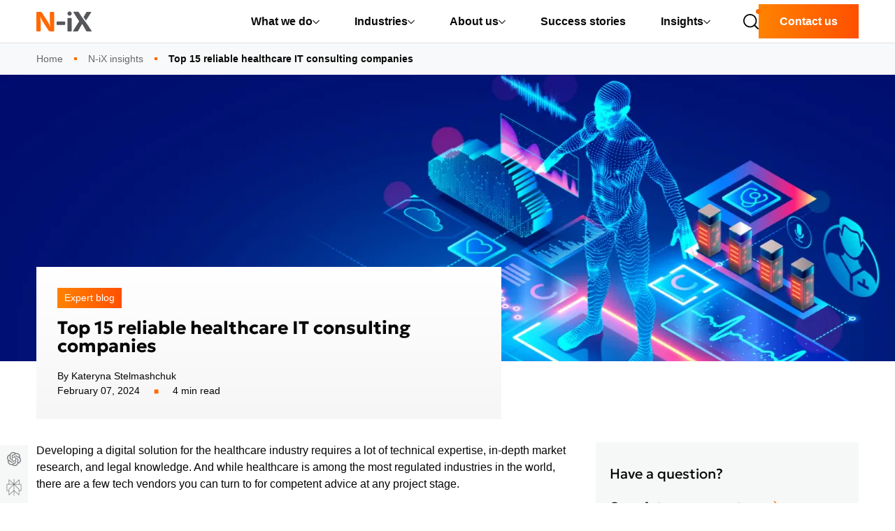

--- FILE ---
content_type: text/html; charset=UTF-8
request_url: https://www.n-ix.com/healthcare-it-consulting-companies/
body_size: 38338
content:
<!DOCTYPE html>
<html lang="en">
<head>
    <meta charset="utf-8" />
    <meta http-equiv="x-ua-compatible" content="ie=edge" />
    <meta name="viewport" content="width=device-width, initial-scale=1, minimum-scale=1" />
    <link rel="preconnect" href="https://fonts.googleapis.com" media="(min-width: 768px)">
	<link rel="preconnect" href="https://fonts.gstatic.com" crossorigin media="(min-width: 768px)">
    <link rel="preload" as="style" href="https://fonts.googleapis.com/css2?family=Geologica:wght@700&display=swap" onload="this.onload=null;this.rel='stylesheet'" media="(min-width: 768px)">
    <style>/*!
   * Bootstrap Reboot v5.3.7 (https://getbootstrap.com/)
   * Copyright 2011-2025 The Bootstrap Authors
   * Licensed under MIT (https://github.com/twbs/bootstrap/blob/main/LICENSE)
   */:root,[data-bs-theme=light]{--bs-blue:#0d6efd;--bs-indigo:#6610f2;--bs-purple:#6f42c1;--bs-pink:#d63384;--bs-red:#dc3545;--bs-orange:#fd7e14;--bs-yellow:#ffc107;--bs-green:#198754;--bs-teal:#20c997;--bs-cyan:#0dcaf0;--bs-black:#000;--bs-white:#fff;--bs-gray:#6c757d;--bs-gray-dark:#343a40;--bs-gray-100:#f8f9fa;--bs-gray-200:#e9ecef;--bs-gray-300:#dee2e6;--bs-gray-400:#ced4da;--bs-gray-500:#adb5bd;--bs-gray-600:#6c757d;--bs-gray-700:#495057;--bs-gray-800:#343a40;--bs-gray-900:#212529;--bs-primary:#0d6efd;--bs-secondary:#6c757d;--bs-success:#198754;--bs-info:#0dcaf0;--bs-warning:#ffc107;--bs-danger:#dc3545;--bs-light:#f8f9fa;--bs-dark:#212529;--bs-primary-rgb:13,110,253;--bs-secondary-rgb:108,117,125;--bs-success-rgb:25,135,84;--bs-info-rgb:13,202,240;--bs-warning-rgb:255,193,7;--bs-danger-rgb:220,53,69;--bs-light-rgb:248,249,250;--bs-dark-rgb:33,37,41;--bs-primary-text-emphasis:#052c65;--bs-secondary-text-emphasis:#2b2f32;--bs-success-text-emphasis:#0a3622;--bs-info-text-emphasis:#055160;--bs-warning-text-emphasis:#664d03;--bs-danger-text-emphasis:#58151c;--bs-light-text-emphasis:#495057;--bs-dark-text-emphasis:#495057;--bs-primary-bg-subtle:#cfe2ff;--bs-secondary-bg-subtle:#e2e3e5;--bs-success-bg-subtle:#d1e7dd;--bs-info-bg-subtle:#cff4fc;--bs-warning-bg-subtle:#fff3cd;--bs-danger-bg-subtle:#f8d7da;--bs-light-bg-subtle:#fcfcfd;--bs-dark-bg-subtle:#ced4da;--bs-primary-border-subtle:#9ec5fe;--bs-secondary-border-subtle:#c4c8cb;--bs-success-border-subtle:#a3cfbb;--bs-info-border-subtle:#9eeaf9;--bs-warning-border-subtle:#ffe69c;--bs-danger-border-subtle:#f1aeb5;--bs-light-border-subtle:#e9ecef;--bs-dark-border-subtle:#adb5bd;--bs-white-rgb:255,255,255;--bs-black-rgb:0,0,0;--bs-font-sans-serif:system-ui,-apple-system,"Segoe UI",Roboto,"Helvetica Neue","Noto Sans","Liberation Sans",Arial,sans-serif,"Apple Color Emoji","Segoe UI Emoji","Segoe UI Symbol","Noto Color Emoji";--bs-font-monospace:SFMono-Regular,Menlo,Monaco,Consolas,"Liberation Mono","Courier New",monospace;--bs-gradient:linear-gradient(180deg,hsla(0,0%,100%,.15),hsla(0,0%,100%,0));--bs-body-font-family:var(--bs-font-sans-serif);--bs-body-font-size:1rem;--bs-body-font-weight:400;--bs-body-line-height:1.5;--bs-body-color:#212529;--bs-body-color-rgb:33,37,41;--bs-body-bg:#fff;--bs-body-bg-rgb:255,255,255;--bs-emphasis-color:#000;--bs-emphasis-color-rgb:0,0,0;--bs-secondary-color:rgba(33,37,41,.75);--bs-secondary-color-rgb:33,37,41;--bs-secondary-bg:#e9ecef;--bs-secondary-bg-rgb:233,236,239;--bs-tertiary-color:rgba(33,37,41,.5);--bs-tertiary-color-rgb:33,37,41;--bs-tertiary-bg:#f8f9fa;--bs-tertiary-bg-rgb:248,249,250;--bs-heading-color:inherit;--bs-link-color:#0d6efd;--bs-link-color-rgb:13,110,253;--bs-link-decoration:underline;--bs-link-hover-color:#0a58ca;--bs-link-hover-color-rgb:10,88,202;--bs-code-color:#d63384;--bs-highlight-color:#212529;--bs-highlight-bg:#fff3cd;--bs-border-color:#dee2e6;--bs-border-color-translucent:rgba(0,0,0,.175);--bs-border-radius:0.375rem;--bs-border-radius-sm:0.25rem;--bs-border-radius-lg:0.5rem;--bs-border-radius-xl:1rem;--bs-border-radius-xxl:2rem;--bs-border-radius-2xl:var(--bs-border-radius-xxl);--bs-border-radius-pill:50rem;--bs-box-shadow:0 0.5rem 1rem rgba(0,0,0,.15);--bs-box-shadow-sm:0 0.125rem 0.25rem rgba(0,0,0,.075);--bs-box-shadow-lg:0 1rem 3rem rgba(0,0,0,.175);--bs-box-shadow-inset:inset 0 1px 2px rgba(0,0,0,.075);--bs-focus-ring-width:0.25rem;--bs-focus-ring-opacity:0.25;--bs-focus-ring-color:rgba(13,110,253,.25);--bs-form-valid-color:#198754;--bs-form-valid-border-color:#198754;--bs-form-invalid-color:#dc3545;border:1px solid #dc3545}[data-bs-theme=dark]{color-scheme:dark;--bs-body-color:#dee2e6;--bs-body-color-rgb:222,226,230;--bs-body-bg:#212529;--bs-body-bg-rgb:33,37,41;--bs-emphasis-color:#fff;--bs-emphasis-color-rgb:255,255,255;--bs-secondary-color:rgba(222,226,230,.75);--bs-secondary-color-rgb:222,226,230;--bs-secondary-bg:#343a40;--bs-secondary-bg-rgb:52,58,64;--bs-tertiary-color:rgba(222,226,230,.5);--bs-tertiary-color-rgb:222,226,230;--bs-tertiary-bg:#2b3035;--bs-tertiary-bg-rgb:43,48,53;--bs-primary-text-emphasis:#6ea8fe;--bs-secondary-text-emphasis:#a7acb1;--bs-success-text-emphasis:#75b798;--bs-info-text-emphasis:#6edff6;--bs-warning-text-emphasis:#ffda6a;--bs-danger-text-emphasis:#ea868f;--bs-light-text-emphasis:#f8f9fa;--bs-dark-text-emphasis:#dee2e6;--bs-primary-bg-subtle:#031633;--bs-secondary-bg-subtle:#161719;--bs-success-bg-subtle:#051b11;--bs-info-bg-subtle:#032830;--bs-warning-bg-subtle:#332701;--bs-danger-bg-subtle:#2c0b0e;--bs-light-bg-subtle:#343a40;--bs-dark-bg-subtle:#1a1d20;--bs-primary-border-subtle:#084298;--bs-secondary-border-subtle:#41464b;--bs-success-border-subtle:#0f5132;--bs-info-border-subtle:#087990;--bs-warning-border-subtle:#997404;--bs-danger-border-subtle:#842029;--bs-light-border-subtle:#495057;--bs-dark-border-subtle:#343a40;--bs-heading-color:inherit;--bs-link-color:#6ea8fe;--bs-link-hover-color:#8bb9fe;--bs-link-color-rgb:110,168,254;--bs-link-hover-color-rgb:139,185,254;--bs-code-color:#e685b5;--bs-highlight-color:#dee2e6;--bs-highlight-bg:#664d03;--bs-border-color:#495057;--bs-border-color-translucent:hsla(0,0%,100%,.15);--bs-form-valid-color:#75b798;--bs-form-valid-border-color:#75b798;--bs-form-invalid-color:#ea868f;--bs-form-invalid-border-color:#ea868f}*,:after,:before{box-sizing:border-box}@media (prefers-reduced-motion:no-preference){:root{scroll-behavior:smooth}}body{margin:0;font-family:var(--bs-body-font-family);font-size:var(--bs-body-font-size);font-weight:var(--bs-body-font-weight);line-height:var(--bs-body-line-height);color:var(--bs-body-color);text-align:var(--bs-body-text-align);background-color:var(--bs-body-bg);-webkit-text-size-adjust:100%;-webkit-tap-highlight-color:rgba(0,0,0,0)}hr{margin:1rem 0;color:inherit;border:0;border-top:var(--bs-border-width) solid;opacity:.25}h1,h2,h3,h4,h5,h6{margin-top:0;margin-bottom:.5rem;font-weight:500;line-height:1.2;color:var(--bs-heading-color)}h1{font-size:calc(1.375rem + 1.5vw)}@media (min-width:1200px){h1{font-size:2.5rem}}h2{font-size:calc(1.325rem + .9vw)}@media (min-width:1200px){h2{font-size:2rem}}h3{font-size:calc(1.3rem + .6vw)}@media (min-width:1200px){h3{font-size:1.75rem}}h4{font-size:calc(1.275rem + .3vw)}@media (min-width:1200px){h4{font-size:1.5rem}}h5{font-size:1.25rem}h6{font-size:1rem}p{margin-bottom:1rem}abbr[title]{-webkit-text-decoration:underline dotted;text-decoration:underline dotted;cursor:help;-webkit-text-decoration-skip-ink:none;text-decoration-skip-ink:none}address{margin-bottom:1rem;font-style:normal;line-height:inherit}ol,ul{padding-left:2rem}dl,ol,ul{margin-top:0;margin-bottom:1rem}ol ol,ol ul,ul ol,ul ul{margin-bottom:0}dt{font-weight:700}dd{margin-bottom:.5rem;margin-left:0}blockquote{margin:0 0 1rem}b,strong{font-weight:bolder}small{font-size:.875em}mark{padding:.1875em;color:var(--bs-highlight-color);background-color:var(--bs-highlight-bg)}sub,sup{position:relative;font-size:.75em;line-height:0;vertical-align:baseline}sub{bottom:-.25em}sup{top:-.5em}a{color:rgba(var(--bs-link-color-rgb),var(--bs-link-opacity,1));text-decoration:underline}a:hover{--bs-link-color-rgb:var(--bs-link-hover-color-rgb)}a:not([href]):not([class]),a:not([href]):not([class]):hover{color:inherit;text-decoration:none}code,kbd,pre,samp{font-family:var(--bs-font-monospace);font-size:1em}pre{display:block;margin-top:0;margin-bottom:1rem;overflow:auto;font-size:.875em}pre code{font-size:inherit;color:inherit;word-break:normal}code{font-size:.875em;color:var(--bs-code-color);word-wrap:break-word}a>code{color:inherit}kbd{padding:.1875rem .375rem;font-size:.875em;color:var(--bs-body-bg);background-color:var(--bs-body-color);border-radius:.25rem}kbd kbd{padding:0;font-size:1em}figure{margin:0 0 1rem}img,svg{vertical-align:middle}table{caption-side:bottom;border-collapse:collapse}caption{padding-top:.5rem;padding-bottom:.5rem;color:var(--bs-secondary-color);text-align:left}th{text-align:inherit;text-align:-webkit-match-parent}tbody,td,tfoot,th,thead,tr{border-color:inherit;border-style:solid;border-width:0}label{display:inline-block}button{border-radius:0}button:focus:not(:focus-visible){outline:0}button,input,optgroup,select,textarea{margin:0;font-family:inherit;font-size:inherit;line-height:inherit}button,select{text-transform:none}[role=button]{cursor:pointer}select{word-wrap:normal}select:disabled{opacity:1}[list]:not([type=date]):not([type=datetime-local]):not([type=month]):not([type=week]):not([type=time])::-webkit-calendar-picker-indicator{display:none!important}[type=button],[type=reset],[type=submit],button{-webkit-appearance:button}[type=button]:not(:disabled),[type=reset]:not(:disabled),[type=submit]:not(:disabled),button:not(:disabled){cursor:pointer}::-moz-focus-inner{padding:0;border-style:none}textarea{resize:vertical}fieldset{min-width:0;padding:0;margin:0;border:0}legend{float:left;width:100%;padding:0;margin-bottom:.5rem;line-height:inherit;font-size:calc(1.275rem + .3vw)}@media (min-width:1200px){legend{font-size:1.5rem}}legend+*{clear:left}::-webkit-datetime-edit-day-field,::-webkit-datetime-edit-fields-wrapper,::-webkit-datetime-edit-hour-field,::-webkit-datetime-edit-minute,::-webkit-datetime-edit-month-field,::-webkit-datetime-edit-text,::-webkit-datetime-edit-year-field{padding:0}::-webkit-inner-spin-button{height:auto}[type=search]{-webkit-appearance:textfield;outline-offset:-2px}::-webkit-search-decoration{-webkit-appearance:none}::-webkit-color-swatch-wrapper{padding:0}::file-selector-button{font:inherit;-webkit-appearance:button}output{display:inline-block}iframe{border:0}summary{display:list-item;cursor:pointer}progress{vertical-align:baseline}[hidden]{display:none!important}.column-narrow{max-width:890px}.column-article{max-width:750px}.text-underline{text-decoration:underline!important}body{word-break:break-word}.country img{max-width:22px;filter:drop-shadow(0 0 4px rgba(0,0,0,.3))}ul.custom-list{padding-left:1.5em}ul.custom-list>li{list-style:none;background-image:url("data:image/svg+xml;charset=utf-8,%3Csvg width='7' height='7' viewBox='0 0 7 7' fill='none' xmlns='http://www.w3.org/2000/svg'%3E%3Cpath fill='%23FF6900' d='M0 0h7v7H0z'/%3E%3C/svg%3E");background-repeat:no-repeat;background-position:0 .5em;padding:0 0 0 25px;margin:0}ul.custom-list>li ol{padding-left:1em}.lt-spacing{letter-spacing:1px}.mw-sm{max-width:575.98px}.mw-md{max-width:767.98px}.mw-lg{max-width:991.98px}.mw-xl{max-width:1199.98px}.text-decoration-none{text-decoration:none!important}.grey-filter{filter:grayscale(100%)}.grey-filter:hover{filter:grayscale(0)}@media (min-width:767.98px){.list-data{display:grid;grid-template-columns:1fr 1fr;justify-content:center;grid-column-gap:30px}}@media (min-width:991.98px){.list-data{display:block}}.bg-grey{background:#f6f6f6}.bg-grey-secondary{background:#f6f7f7}.bg-black{background:#050505}.client-main{margin-top:3rem}.client-main+section .product-overview .row{flex-direction:row;align-items:center}@media screen and (max-width:767.98px){.client-main+section .product-overview .row{flex-direction:column}}.client-main+section .product-overview .row.flex-row-reverse{flex-direction:row-reverse!important}@media screen and (max-width:767.98px){.client-main+section .product-overview .row.flex-row-reverse{flex-direction:column!important}}.client-main+section .product-overview section:last-of-type{margin-bottom:80px}.row.grid-15{margin-left:-7px;margin-right:-7px}.row.grid-15>[class*=col-]{padding-left:7px;padding-right:7px}.iti-flag{background-image:url(/dist/images/flags.png)}.iti-flag.us{height:11px;background-position:-5241px 0}.iti-flag.zw{height:10px;background-position:-5610px 0}.iti-flag.zm{height:14px;background-position:-5588px 0}.iti-flag.ye{height:14px;background-position:-5522px 0}.iti-flag.vn{height:14px;background-position:-5412px 0}@media (-webkit-min-device-pixel-ratio:2),(min-resolution:192dpi){.iti-flag{background-image:url(/dist/images/flags@2x.png);background-size:5630px 15px}}.intl-tel-input{display:block}.row.grid-gap{margin-bottom:-30px}@media (max-width:575.98px){.row.grid-gap{margin-bottom:-15px}}.row.grid-gap>[class*=col-]{margin-bottom:30px}ol.list-tick,ul.list-tick{list-style-type:none;margin-left:32px;padding-left:24px}ol.list-tick li,ul.list-tick li{position:relative;line-height:2}ol.list-tick li:before,ul.list-tick li:before{content:"";position:absolute;width:14px;height:15px;background-image:url(/dist/images/icons/icon-accept.svg);background-size:14px 15px;background-repeat:no-repeat;left:-39px;top:7px}.bg-grey{background-color:#f6f6f6}.text-grey{color:#4d5054}@media (max-width:575.98px){.java-text{font-size:13px}}.list-circle{list-style-type:none;padding:0;margin:0;font-size:19px;color:#4e5153}.list-circle li{line-height:2}.list-circle li:before{content:"";display:inline-block;height:17px;width:17px;border:2px solid #ff6900;border-radius:50%;vertical-align:middle;margin-right:.8rem}.list-circle .list-circle-item h5{font-weight:400}.list-circle .list-circle-item h5:before{content:"";display:inline-block;height:17px;width:17px;border:2px solid #ff6900;border-radius:50%;vertical-align:middle;margin-right:.8rem}.list-circle .list-circle-item p{font-size:16px;margin-left:31px;color:#687b85}.img-shadow{box-shadow:0 14px 26px -4px rgba(0,0,0,.2)}.text-normal{text-transform:none!important}.text-nix-primary{color:#ff6900}.hotlinks p{margin:0;max-width:360px;width:100%}.hotlinks a:not(.nix-btn){font-weight:700;color:#4d4f54;text-decoration:none;transition:all .3s ease-in-out}.hotlinks a:not(.nix-btn).instagram-at{color:#050505}.hotlinks a:not(.nix-btn):hover{color:#ff6900}.hotlinks .logo{width:100px}.hotlinks .nix-btn{max-width:360px;width:100%;padding:14px 10px;text-transform:none;text-align:center}.hotlinks .nix-btn.hot:after{width:14px;display:inline-block;vertical-align:sub;margin-left:10px;height:21px;content:url(/dist/images/icons/icon-fire.svg)}.hotlinks .social-hotlinks{align-items:flex-end;width:150px}.hotlinks .social-hotlinks a{display:block;height:26px}.hotlinks .social-hotlinks a i{font-size:26px}.text-primary{color:#ff6900!important}.text-white{color:#fff}.row{margin-left:-15px;margin-right:-15px}.container-fluid,.container-lg,.container-md,.container-sm,.container-xl,.container-xxl,.row>*{padding-left:15px;padding-right:15px}.h1,.h2,.h3,.h4,.h5,.h6,h1,h2,h3,h4,h5,h6{margin-bottom:20px;font-weight:700;font-family:sans-serif}@media screen and (min-width:767.98px){.h1,.h2,.h3,.h4,.h5,.h6,h1,h2,h3,h4,h5,h6{font-family:Geologica,sans-serif}}.h1,h1{font-weight:400}.form-control{border:1px solid #cad1dc}.form-control::-webkit-input-placeholder{color:#cad1dc}.form-control::-moz-placeholder{color:#cad1dc}.form-control:-ms-input-placeholder,.form-control::-ms-input-placeholder{color:#cad1dc}.form-control::placeholder{color:#cad1dc}.breadcrumb-item,.breadcrumb-item+.breadcrumb-item{position:relative}.breadcrumb-item+.breadcrumb-item:before{content:"";position:absolute;background-color:#ff6900;left:-2px;top:.6em;height:4px;width:4px;padding-right:0}p{margin-top:0;margin-bottom:30px}.form-check{position:relative;display:block;padding-left:25px}.form-check-input{position:absolute;margin-top:0;margin-left:-25px}a{color:#ff6900}a:hover{color:#b34a00;text-decoration:underline}.page-item.active .page-link{background-color:#ff6900}.header-nav .nix-btn{padding:20px}.overflow-hidden{overflow:hidden}.overflow-visible{overflow:visible}.overflow-auto{overflow:auto}.fade:not(.show){opacity:0}.collapse:not(.show){display:none}.collapsing{position:relative;height:0;overflow:hidden;transition:height .35s ease}.text-center{text-align:center}@media (min-width:575.98px){.text-sm-center{text-align:center}}@media (min-width:767.98px){.text-md-center{text-align:center}}@media (min-width:991.98px){.text-lg-center{text-align:center}}.text-left{text-align:left}@media (min-width:575.98px){.text-sm-left{text-align:left}}@media (min-width:767.98px){.text-md-left{text-align:left}}@media (min-width:991.98px){.text-lg-left{text-align:left}}.text-right{text-align:right}.mr-auto{margin-right:auto}.ml-auto{margin-left:auto}.position-relative{position:relative}.border-danger{border-color:#dc3545}.email-error-popover{position:absolute;top:20px;left:-295px;z-index:1;max-width:276px;font-family:-apple-system,BlinkMacSystemFont,Segoe UI,Roboto,Helvetica Neue,Arial,Noto Sans,Liberation Sans,sans-serif;font-style:normal;font-weight:400;line-height:1.5;font-size:.875rem;word-wrap:break-word;background-color:#fff;background-clip:padding-box;border:1px solid rgba(0,0,0,.2);border-radius:.3rem;display:none}.email-error-popover .close-popover{position:absolute;cursor:pointer;right:5px;top:5px}.email-error-popover .arrow{position:absolute;display:block;top:16px;right:calc(-.5rem - 1px);width:.5rem;height:1rem;margin:.3rem 0}.email-error-popover .arrow:before{position:absolute;display:block;content:"";border-color:transparent;border-style:solid;right:0;border-width:.5rem 0 .5rem .5rem;border-left-color:rgba(0,0,0,.25)}.email-error-popover .arrow:after{position:absolute;display:block;content:"";border-color:transparent;border-style:solid;right:1px;border-width:.5rem 0 .5rem .5rem;border-left-color:#fff}.email-error-popover .popover-body{padding:.5rem .75rem;color:#c12231}.email-error-popover.show{display:block}@media (max-width:991.98px){.email-error-popover{top:-36px;left:0;padding-right:25px;margin-left:.5rem}.email-error-popover .arrow{left:20px;top:auto;bottom:-17px;transform:rotate(90deg)}}.w-100{width:100%}:root,[data-bs-theme=light]{border:none!important}hr{background-color:#050505}hr:not([size]){height:1px}.container,.container-fluid,.container-lg,.container-md,.container-sm,.container-xl,.container-xxl{--bs-gutter-x:1.5rem;--bs-gutter-y:0;width:100%;padding-right:calc(var(--bs-gutter-x) * .5);padding-left:calc(var(--bs-gutter-x) * .5);margin-right:auto;margin-left:auto}@media (min-width:575.98px){.container,.container-sm{max-width:540px}}@media (min-width:767.98px){.container,.container-md,.container-sm{max-width:720px}}@media (min-width:991.98px){.container,.container-lg,.container-md,.container-sm{max-width:960px}}@media (min-width:1199.98px){.container,.container-lg,.container-md,.container-sm,.container-xl{max-width:1140px}}.container,.container-lg,.container-md,.container-sm,.container-xl{max-width:1320px}:root{--bs-breakpoint-xs:0;--bs-breakpoint-sm:575.98px;--bs-breakpoint-md:767.98px;--bs-breakpoint-lg:991.98px;--bs-breakpoint-xl:1199.98px}.row{--bs-gutter-x:1.5rem;--bs-gutter-y:0;display:flex;flex-wrap:wrap;margin-top:calc(-1 * var(--bs-gutter-y));margin-right:calc(-.5 * var(--bs-gutter-x));margin-left:calc(-.5 * var(--bs-gutter-x))}.row>*{box-sizing:border-box;flex-shrink:0;width:100%;max-width:100%;padding-right:calc(var(--bs-gutter-x) * .5);padding-left:calc(var(--bs-gutter-x) * .5);margin-top:var(--bs-gutter-y)}.col{flex:1 0 0}.row-cols-auto>*{flex:0 0 auto;width:auto}.row-cols-1>*{flex:0 0 auto;width:100%}.row-cols-2>*{flex:0 0 auto;width:50%}.row-cols-3>*{flex:0 0 auto;width:33.33333%}.row-cols-4>*{flex:0 0 auto;width:25%}.row-cols-5>*{flex:0 0 auto;width:20%}.row-cols-6>*{flex:0 0 auto;width:16.66667%}.col-auto{flex:0 0 auto;width:auto}.col-1{flex:0 0 auto;width:8.33333%}.col-2{flex:0 0 auto;width:16.66667%}.col-3{flex:0 0 auto;width:25%}.col-4{flex:0 0 auto;width:33.33333%}.col-5{flex:0 0 auto;width:41.66667%}.col-6{flex:0 0 auto;width:50%}.col-7{flex:0 0 auto;width:58.33333%}.col-8{flex:0 0 auto;width:66.66667%}.col-9{flex:0 0 auto;width:75%}.col-10{flex:0 0 auto;width:83.33333%}.col-11{flex:0 0 auto;width:91.66667%}.col-12{flex:0 0 auto;width:100%}.offset-1{margin-left:8.33333%}.offset-2{margin-left:16.66667%}.offset-3{margin-left:25%}.offset-4{margin-left:33.33333%}.offset-5{margin-left:41.66667%}.offset-6{margin-left:50%}.offset-7{margin-left:58.33333%}.offset-8{margin-left:66.66667%}.offset-9{margin-left:75%}.offset-10{margin-left:83.33333%}.offset-11{margin-left:91.66667%}.g-0,.gx-0{--bs-gutter-x:0}.g-0,.gy-0{--bs-gutter-y:0}.g-1,.gx-1{--bs-gutter-x:0.25rem}.g-1,.gy-1{--bs-gutter-y:0.25rem}.g-2,.gx-2{--bs-gutter-x:0.5rem}.g-2,.gy-2{--bs-gutter-y:0.5rem}.g-3,.gx-3{--bs-gutter-x:1rem}.g-3,.gy-3{--bs-gutter-y:1rem}.g-4,.gx-4{--bs-gutter-x:1.5rem}.g-4,.gy-4{--bs-gutter-y:1.5rem}.g-5,.gx-5{--bs-gutter-x:3rem}.g-5,.gy-5{--bs-gutter-y:3rem}@media (min-width:575.98px){.col-sm{flex:1 0 0}.row-cols-sm-auto>*{flex:0 0 auto;width:auto}.row-cols-sm-1>*{flex:0 0 auto;width:100%}.row-cols-sm-2>*{flex:0 0 auto;width:50%}.row-cols-sm-3>*{flex:0 0 auto;width:33.33333%}.row-cols-sm-4>*{flex:0 0 auto;width:25%}.row-cols-sm-5>*{flex:0 0 auto;width:20%}.row-cols-sm-6>*{flex:0 0 auto;width:16.66667%}.col-sm-auto{flex:0 0 auto;width:auto}.col-sm-1{flex:0 0 auto;width:8.33333%}.col-sm-2{flex:0 0 auto;width:16.66667%}.col-sm-3{flex:0 0 auto;width:25%}.col-sm-4{flex:0 0 auto;width:33.33333%}.col-sm-5{flex:0 0 auto;width:41.66667%}.col-sm-6{flex:0 0 auto;width:50%}.col-sm-7{flex:0 0 auto;width:58.33333%}.col-sm-8{flex:0 0 auto;width:66.66667%}.col-sm-9{flex:0 0 auto;width:75%}.col-sm-10{flex:0 0 auto;width:83.33333%}.col-sm-11{flex:0 0 auto;width:91.66667%}.col-sm-12{flex:0 0 auto;width:100%}.offset-sm-0{margin-left:0}.offset-sm-1{margin-left:8.33333%}.offset-sm-2{margin-left:16.66667%}.offset-sm-3{margin-left:25%}.offset-sm-4{margin-left:33.33333%}.offset-sm-5{margin-left:41.66667%}.offset-sm-6{margin-left:50%}.offset-sm-7{margin-left:58.33333%}.offset-sm-8{margin-left:66.66667%}.offset-sm-9{margin-left:75%}.offset-sm-10{margin-left:83.33333%}.offset-sm-11{margin-left:91.66667%}.g-sm-0,.gx-sm-0{--bs-gutter-x:0}.g-sm-0,.gy-sm-0{--bs-gutter-y:0}.g-sm-1,.gx-sm-1{--bs-gutter-x:0.25rem}.g-sm-1,.gy-sm-1{--bs-gutter-y:0.25rem}.g-sm-2,.gx-sm-2{--bs-gutter-x:0.5rem}.g-sm-2,.gy-sm-2{--bs-gutter-y:0.5rem}.g-sm-3,.gx-sm-3{--bs-gutter-x:1rem}.g-sm-3,.gy-sm-3{--bs-gutter-y:1rem}.g-sm-4,.gx-sm-4{--bs-gutter-x:1.5rem}.g-sm-4,.gy-sm-4{--bs-gutter-y:1.5rem}.g-sm-5,.gx-sm-5{--bs-gutter-x:3rem}.g-sm-5,.gy-sm-5{--bs-gutter-y:3rem}}@media (min-width:767.98px){.col-md{flex:1 0 0}.row-cols-md-auto>*{flex:0 0 auto;width:auto}.row-cols-md-1>*{flex:0 0 auto;width:100%}.row-cols-md-2>*{flex:0 0 auto;width:50%}.row-cols-md-3>*{flex:0 0 auto;width:33.33333%}.row-cols-md-4>*{flex:0 0 auto;width:25%}.row-cols-md-5>*{flex:0 0 auto;width:20%}.row-cols-md-6>*{flex:0 0 auto;width:16.66667%}.col-md-auto{flex:0 0 auto;width:auto}.col-md-1{flex:0 0 auto;width:8.33333%}.col-md-2{flex:0 0 auto;width:16.66667%}.col-md-3{flex:0 0 auto;width:25%}.col-md-4{flex:0 0 auto;width:33.33333%}.col-md-5{flex:0 0 auto;width:41.66667%}.col-md-6{flex:0 0 auto;width:50%}.col-md-7{flex:0 0 auto;width:58.33333%}.col-md-8{flex:0 0 auto;width:66.66667%}.col-md-9{flex:0 0 auto;width:75%}.col-md-10{flex:0 0 auto;width:83.33333%}.col-md-11{flex:0 0 auto;width:91.66667%}.col-md-12{flex:0 0 auto;width:100%}.offset-md-0{margin-left:0}.offset-md-1{margin-left:8.33333%}.offset-md-2{margin-left:16.66667%}.offset-md-3{margin-left:25%}.offset-md-4{margin-left:33.33333%}.offset-md-5{margin-left:41.66667%}.offset-md-6{margin-left:50%}.offset-md-7{margin-left:58.33333%}.offset-md-8{margin-left:66.66667%}.offset-md-9{margin-left:75%}.offset-md-10{margin-left:83.33333%}.offset-md-11{margin-left:91.66667%}.g-md-0,.gx-md-0{--bs-gutter-x:0}.g-md-0,.gy-md-0{--bs-gutter-y:0}.g-md-1,.gx-md-1{--bs-gutter-x:0.25rem}.g-md-1,.gy-md-1{--bs-gutter-y:0.25rem}.g-md-2,.gx-md-2{--bs-gutter-x:0.5rem}.g-md-2,.gy-md-2{--bs-gutter-y:0.5rem}.g-md-3,.gx-md-3{--bs-gutter-x:1rem}.g-md-3,.gy-md-3{--bs-gutter-y:1rem}.g-md-4,.gx-md-4{--bs-gutter-x:1.5rem}.g-md-4,.gy-md-4{--bs-gutter-y:1.5rem}.g-md-5,.gx-md-5{--bs-gutter-x:3rem}.g-md-5,.gy-md-5{--bs-gutter-y:3rem}}@media (min-width:991.98px){.col-lg{flex:1 0 0}.row-cols-lg-auto>*{flex:0 0 auto;width:auto}.row-cols-lg-1>*{flex:0 0 auto;width:100%}.row-cols-lg-2>*{flex:0 0 auto;width:50%}.row-cols-lg-3>*{flex:0 0 auto;width:33.33333%}.row-cols-lg-4>*{flex:0 0 auto;width:25%}.row-cols-lg-5>*{flex:0 0 auto;width:20%}.row-cols-lg-6>*{flex:0 0 auto;width:16.66667%}.col-lg-auto{flex:0 0 auto;width:auto}.col-lg-1{flex:0 0 auto;width:8.33333%}.col-lg-2{flex:0 0 auto;width:16.66667%}.col-lg-3{flex:0 0 auto;width:25%}.col-lg-4{flex:0 0 auto;width:33.33333%}.col-lg-5{flex:0 0 auto;width:41.66667%}.col-lg-6{flex:0 0 auto;width:50%}.col-lg-7{flex:0 0 auto;width:58.33333%}.col-lg-8{flex:0 0 auto;width:66.66667%}.col-lg-9{flex:0 0 auto;width:75%}.col-lg-10{flex:0 0 auto;width:83.33333%}.col-lg-11{flex:0 0 auto;width:91.66667%}.col-lg-12{flex:0 0 auto;width:100%}.offset-lg-0{margin-left:0}.offset-lg-1{margin-left:8.33333%}.offset-lg-2{margin-left:16.66667%}.offset-lg-3{margin-left:25%}.offset-lg-4{margin-left:33.33333%}.offset-lg-5{margin-left:41.66667%}.offset-lg-6{margin-left:50%}.offset-lg-7{margin-left:58.33333%}.offset-lg-8{margin-left:66.66667%}.offset-lg-9{margin-left:75%}.offset-lg-10{margin-left:83.33333%}.offset-lg-11{margin-left:91.66667%}.g-lg-0,.gx-lg-0{--bs-gutter-x:0}.g-lg-0,.gy-lg-0{--bs-gutter-y:0}.g-lg-1,.gx-lg-1{--bs-gutter-x:0.25rem}.g-lg-1,.gy-lg-1{--bs-gutter-y:0.25rem}.g-lg-2,.gx-lg-2{--bs-gutter-x:0.5rem}.g-lg-2,.gy-lg-2{--bs-gutter-y:0.5rem}.g-lg-3,.gx-lg-3{--bs-gutter-x:1rem}.g-lg-3,.gy-lg-3{--bs-gutter-y:1rem}.g-lg-4,.gx-lg-4{--bs-gutter-x:1.5rem}.g-lg-4,.gy-lg-4{--bs-gutter-y:1.5rem}.g-lg-5,.gx-lg-5{--bs-gutter-x:3rem}.g-lg-5,.gy-lg-5{--bs-gutter-y:3rem}}@media (min-width:1199.98px){.col-xl{flex:1 0 0}.row-cols-xl-auto>*{flex:0 0 auto;width:auto}.row-cols-xl-1>*{flex:0 0 auto;width:100%}.row-cols-xl-2>*{flex:0 0 auto;width:50%}.row-cols-xl-3>*{flex:0 0 auto;width:33.33333%}.row-cols-xl-4>*{flex:0 0 auto;width:25%}.row-cols-xl-5>*{flex:0 0 auto;width:20%}.row-cols-xl-6>*{flex:0 0 auto;width:16.66667%}.col-xl-auto{flex:0 0 auto;width:auto}.col-xl-1{flex:0 0 auto;width:8.33333%}.col-xl-2{flex:0 0 auto;width:16.66667%}.col-xl-3{flex:0 0 auto;width:25%}.col-xl-4{flex:0 0 auto;width:33.33333%}.col-xl-5{flex:0 0 auto;width:41.66667%}.col-xl-6{flex:0 0 auto;width:50%}.col-xl-7{flex:0 0 auto;width:58.33333%}.col-xl-8{flex:0 0 auto;width:66.66667%}.col-xl-9{flex:0 0 auto;width:75%}.col-xl-10{flex:0 0 auto;width:83.33333%}.col-xl-11{flex:0 0 auto;width:91.66667%}.col-xl-12{flex:0 0 auto;width:100%}.offset-xl-0{margin-left:0}.offset-xl-1{margin-left:8.33333%}.offset-xl-2{margin-left:16.66667%}.offset-xl-3{margin-left:25%}.offset-xl-4{margin-left:33.33333%}.offset-xl-5{margin-left:41.66667%}.offset-xl-6{margin-left:50%}.offset-xl-7{margin-left:58.33333%}.offset-xl-8{margin-left:66.66667%}.offset-xl-9{margin-left:75%}.offset-xl-10{margin-left:83.33333%}.offset-xl-11{margin-left:91.66667%}.g-xl-0,.gx-xl-0{--bs-gutter-x:0}.g-xl-0,.gy-xl-0{--bs-gutter-y:0}.g-xl-1,.gx-xl-1{--bs-gutter-x:0.25rem}.g-xl-1,.gy-xl-1{--bs-gutter-y:0.25rem}.g-xl-2,.gx-xl-2{--bs-gutter-x:0.5rem}.g-xl-2,.gy-xl-2{--bs-gutter-y:0.5rem}.g-xl-3,.gx-xl-3{--bs-gutter-x:1rem}.g-xl-3,.gy-xl-3{--bs-gutter-y:1rem}.g-xl-4,.gx-xl-4{--bs-gutter-x:1.5rem}.g-xl-4,.gy-xl-4{--bs-gutter-y:1.5rem}.g-xl-5,.gx-xl-5{--bs-gutter-x:3rem}.g-xl-5,.gy-xl-5{--bs-gutter-y:3rem}}.d-inline{display:inline!important}.d-inline-block{display:inline-block!important}.d-block{display:block!important}.d-grid{display:grid!important}.d-inline-grid{display:inline-grid!important}.d-table{display:table!important}.d-table-row{display:table-row!important}.d-table-cell{display:table-cell!important}.d-flex{display:flex!important}.d-inline-flex{display:inline-flex!important}.d-none{display:none!important}.flex-fill{flex:1 1 auto!important}.flex-row{flex-direction:row!important}.flex-column{flex-direction:column!important}.flex-row-reverse{flex-direction:row-reverse!important}.flex-column-reverse{flex-direction:column-reverse!important}.flex-grow-0{flex-grow:0!important}.flex-grow-1{flex-grow:1!important}.flex-shrink-0{flex-shrink:0!important}.flex-shrink-1{flex-shrink:1!important}.flex-wrap{flex-wrap:wrap!important}.flex-nowrap{flex-wrap:nowrap!important}.flex-wrap-reverse{flex-wrap:wrap-reverse!important}.justify-content-start{justify-content:flex-start!important}.justify-content-end{justify-content:flex-end!important}.justify-content-center{justify-content:center!important}.justify-content-between{justify-content:space-between!important}.justify-content-around{justify-content:space-around!important}.justify-content-evenly{justify-content:space-evenly!important}.align-items-start{align-items:flex-start!important}.align-items-end{align-items:flex-end!important}.align-items-center{align-items:center!important}.align-items-baseline{align-items:baseline!important}.align-items-stretch{align-items:stretch!important}.align-content-start{align-content:flex-start!important}.align-content-end{align-content:flex-end!important}.align-content-center{align-content:center!important}.align-content-between{align-content:space-between!important}.align-content-around{align-content:space-around!important}.align-content-stretch{align-content:stretch!important}.align-self-auto{align-self:auto!important}.align-self-start{align-self:flex-start!important}.align-self-end{align-self:flex-end!important}.align-self-center{align-self:center!important}.align-self-baseline{align-self:baseline!important}.align-self-stretch{align-self:stretch!important}.order-first{order:-1!important}.order-0{order:0!important}.order-1{order:1!important}.order-2{order:2!important}.order-3{order:3!important}.order-4{order:4!important}.order-5{order:5!important}.order-last{order:6!important}.m-0{margin:0!important}.m-1{margin:.25rem!important}.m-2{margin:.5rem!important}.m-3{margin:1rem!important}.m-4{margin:1.5rem!important}.m-5{margin:3rem!important}.m-auto{margin:auto!important}.mx-0{margin-right:0!important;margin-left:0!important}.mx-1{margin-right:.25rem!important;margin-left:.25rem!important}.mx-2{margin-right:.5rem!important;margin-left:.5rem!important}.mx-3{margin-right:1rem!important;margin-left:1rem!important}.mx-4{margin-right:1.5rem!important;margin-left:1.5rem!important}.mx-5{margin-right:3rem!important;margin-left:3rem!important}.mx-auto{margin-right:auto!important;margin-left:auto!important}.my-0{margin-top:0!important;margin-bottom:0!important}.my-1{margin-top:.25rem!important;margin-bottom:.25rem!important}.my-2{margin-top:.5rem!important;margin-bottom:.5rem!important}.my-3{margin-top:1rem!important;margin-bottom:1rem!important}.my-4{margin-top:1.5rem!important;margin-bottom:1.5rem!important}.my-5{margin-top:3rem!important;margin-bottom:3rem!important}.my-auto{margin-top:auto!important;margin-bottom:auto!important}.mt-0{margin-top:0!important}.mt-1{margin-top:.25rem!important}.mt-2{margin-top:.5rem!important}.mt-3{margin-top:1rem!important}.mt-4{margin-top:1.5rem!important}.mt-5{margin-top:3rem!important}.mt-auto{margin-top:auto!important}.me-0{margin-right:0!important}.me-1{margin-right:.25rem!important}.me-2{margin-right:.5rem!important}.me-3{margin-right:1rem!important}.me-4{margin-right:1.5rem!important}.me-5{margin-right:3rem!important}.me-auto{margin-right:auto!important}.mb-0{margin-bottom:0!important}.mb-1{margin-bottom:.25rem!important}.mb-2{margin-bottom:.5rem!important}.mb-3{margin-bottom:1rem!important}.mb-4{margin-bottom:1.5rem!important}.mb-5{margin-bottom:3rem!important}.mb-auto{margin-bottom:auto!important}.ms-0{margin-left:0!important}.ms-1{margin-left:.25rem!important}.ms-2{margin-left:.5rem!important}.ms-3{margin-left:1rem!important}.ms-4{margin-left:1.5rem!important}.ms-5{margin-left:3rem!important}.ms-auto{margin-left:auto!important}.p-0{padding:0!important}.p-1{padding:.25rem!important}.p-2{padding:.5rem!important}.p-3{padding:1rem!important}.p-4{padding:1.5rem!important}.p-5{padding:3rem!important}.px-0{padding-right:0!important;padding-left:0!important}.px-1{padding-right:.25rem!important;padding-left:.25rem!important}.px-2{padding-right:.5rem!important;padding-left:.5rem!important}.px-3{padding-right:1rem!important;padding-left:1rem!important}.px-4{padding-right:1.5rem!important;padding-left:1.5rem!important}.px-5{padding-right:3rem!important;padding-left:3rem!important}.py-0{padding-top:0!important;padding-bottom:0!important}.py-1{padding-top:.25rem!important;padding-bottom:.25rem!important}.py-2{padding-top:.5rem!important;padding-bottom:.5rem!important}.py-3{padding-top:1rem!important;padding-bottom:1rem!important}.py-4{padding-top:1.5rem!important;padding-bottom:1.5rem!important}.py-5{padding-top:3rem!important;padding-bottom:3rem!important}.pt-0{padding-top:0!important}.pt-1{padding-top:.25rem!important}.pt-2{padding-top:.5rem!important}.pt-3{padding-top:1rem!important}.pt-4{padding-top:1.5rem!important}.pt-5{padding-top:3rem!important}.pe-0{padding-right:0!important}.pe-1{padding-right:.25rem!important}.pe-2{padding-right:.5rem!important}.pe-3{padding-right:1rem!important}.pe-4{padding-right:1.5rem!important}.pe-5{padding-right:3rem!important}.pb-0{padding-bottom:0!important}.pb-1{padding-bottom:.25rem!important}.pb-2{padding-bottom:.5rem!important}.pb-3{padding-bottom:1rem!important}.pb-4{padding-bottom:1.5rem!important}.pb-5{padding-bottom:3rem!important}.ps-0{padding-left:0!important}.ps-1{padding-left:.25rem!important}.ps-2{padding-left:.5rem!important}.ps-3{padding-left:1rem!important}.ps-4{padding-left:1.5rem!important}.ps-5{padding-left:3rem!important}@media (min-width:575.98px){.d-sm-inline{display:inline!important}.d-sm-inline-block{display:inline-block!important}.d-sm-block{display:block!important}.d-sm-grid{display:grid!important}.d-sm-inline-grid{display:inline-grid!important}.d-sm-table{display:table!important}.d-sm-table-row{display:table-row!important}.d-sm-table-cell{display:table-cell!important}.d-sm-flex{display:flex!important}.d-sm-inline-flex{display:inline-flex!important}.d-sm-none{display:none!important}.flex-sm-fill{flex:1 1 auto!important}.flex-sm-row{flex-direction:row!important}.flex-sm-column{flex-direction:column!important}.flex-sm-row-reverse{flex-direction:row-reverse!important}.flex-sm-column-reverse{flex-direction:column-reverse!important}.flex-sm-grow-0{flex-grow:0!important}.flex-sm-grow-1{flex-grow:1!important}.flex-sm-shrink-0{flex-shrink:0!important}.flex-sm-shrink-1{flex-shrink:1!important}.flex-sm-wrap{flex-wrap:wrap!important}.flex-sm-nowrap{flex-wrap:nowrap!important}.flex-sm-wrap-reverse{flex-wrap:wrap-reverse!important}.justify-content-sm-start{justify-content:flex-start!important}.justify-content-sm-end{justify-content:flex-end!important}.justify-content-sm-center{justify-content:center!important}.justify-content-sm-between{justify-content:space-between!important}.justify-content-sm-around{justify-content:space-around!important}.justify-content-sm-evenly{justify-content:space-evenly!important}.align-items-sm-start{align-items:flex-start!important}.align-items-sm-end{align-items:flex-end!important}.align-items-sm-center{align-items:center!important}.align-items-sm-baseline{align-items:baseline!important}.align-items-sm-stretch{align-items:stretch!important}.align-content-sm-start{align-content:flex-start!important}.align-content-sm-end{align-content:flex-end!important}.align-content-sm-center{align-content:center!important}.align-content-sm-between{align-content:space-between!important}.align-content-sm-around{align-content:space-around!important}.align-content-sm-stretch{align-content:stretch!important}.align-self-sm-auto{align-self:auto!important}.align-self-sm-start{align-self:flex-start!important}.align-self-sm-end{align-self:flex-end!important}.align-self-sm-center{align-self:center!important}.align-self-sm-baseline{align-self:baseline!important}.align-self-sm-stretch{align-self:stretch!important}.order-sm-first{order:-1!important}.order-sm-0{order:0!important}.order-sm-1{order:1!important}.order-sm-2{order:2!important}.order-sm-3{order:3!important}.order-sm-4{order:4!important}.order-sm-5{order:5!important}.order-sm-last{order:6!important}.m-sm-0{margin:0!important}.m-sm-1{margin:.25rem!important}.m-sm-2{margin:.5rem!important}.m-sm-3{margin:1rem!important}.m-sm-4{margin:1.5rem!important}.m-sm-5{margin:3rem!important}.m-sm-auto{margin:auto!important}.mx-sm-0{margin-right:0!important;margin-left:0!important}.mx-sm-1{margin-right:.25rem!important;margin-left:.25rem!important}.mx-sm-2{margin-right:.5rem!important;margin-left:.5rem!important}.mx-sm-3{margin-right:1rem!important;margin-left:1rem!important}.mx-sm-4{margin-right:1.5rem!important;margin-left:1.5rem!important}.mx-sm-5{margin-right:3rem!important;margin-left:3rem!important}.mx-sm-auto{margin-right:auto!important;margin-left:auto!important}.my-sm-0{margin-top:0!important;margin-bottom:0!important}.my-sm-1{margin-top:.25rem!important;margin-bottom:.25rem!important}.my-sm-2{margin-top:.5rem!important;margin-bottom:.5rem!important}.my-sm-3{margin-top:1rem!important;margin-bottom:1rem!important}.my-sm-4{margin-top:1.5rem!important;margin-bottom:1.5rem!important}.my-sm-5{margin-top:3rem!important;margin-bottom:3rem!important}.my-sm-auto{margin-top:auto!important;margin-bottom:auto!important}.mt-sm-0{margin-top:0!important}.mt-sm-1{margin-top:.25rem!important}.mt-sm-2{margin-top:.5rem!important}.mt-sm-3{margin-top:1rem!important}.mt-sm-4{margin-top:1.5rem!important}.mt-sm-5{margin-top:3rem!important}.mt-sm-auto{margin-top:auto!important}.me-sm-0{margin-right:0!important}.me-sm-1{margin-right:.25rem!important}.me-sm-2{margin-right:.5rem!important}.me-sm-3{margin-right:1rem!important}.me-sm-4{margin-right:1.5rem!important}.me-sm-5{margin-right:3rem!important}.me-sm-auto{margin-right:auto!important}.mb-sm-0{margin-bottom:0!important}.mb-sm-1{margin-bottom:.25rem!important}.mb-sm-2{margin-bottom:.5rem!important}.mb-sm-3{margin-bottom:1rem!important}.mb-sm-4{margin-bottom:1.5rem!important}.mb-sm-5{margin-bottom:3rem!important}.mb-sm-auto{margin-bottom:auto!important}.ms-sm-0{margin-left:0!important}.ms-sm-1{margin-left:.25rem!important}.ms-sm-2{margin-left:.5rem!important}.ms-sm-3{margin-left:1rem!important}.ms-sm-4{margin-left:1.5rem!important}.ms-sm-5{margin-left:3rem!important}.ms-sm-auto{margin-left:auto!important}.p-sm-0{padding:0!important}.p-sm-1{padding:.25rem!important}.p-sm-2{padding:.5rem!important}.p-sm-3{padding:1rem!important}.p-sm-4{padding:1.5rem!important}.p-sm-5{padding:3rem!important}.px-sm-0{padding-right:0!important;padding-left:0!important}.px-sm-1{padding-right:.25rem!important;padding-left:.25rem!important}.px-sm-2{padding-right:.5rem!important;padding-left:.5rem!important}.px-sm-3{padding-right:1rem!important;padding-left:1rem!important}.px-sm-4{padding-right:1.5rem!important;padding-left:1.5rem!important}.px-sm-5{padding-right:3rem!important;padding-left:3rem!important}.py-sm-0{padding-top:0!important;padding-bottom:0!important}.py-sm-1{padding-top:.25rem!important;padding-bottom:.25rem!important}.py-sm-2{padding-top:.5rem!important;padding-bottom:.5rem!important}.py-sm-3{padding-top:1rem!important;padding-bottom:1rem!important}.py-sm-4{padding-top:1.5rem!important;padding-bottom:1.5rem!important}.py-sm-5{padding-top:3rem!important;padding-bottom:3rem!important}.pt-sm-0{padding-top:0!important}.pt-sm-1{padding-top:.25rem!important}.pt-sm-2{padding-top:.5rem!important}.pt-sm-3{padding-top:1rem!important}.pt-sm-4{padding-top:1.5rem!important}.pt-sm-5{padding-top:3rem!important}.pe-sm-0{padding-right:0!important}.pe-sm-1{padding-right:.25rem!important}.pe-sm-2{padding-right:.5rem!important}.pe-sm-3{padding-right:1rem!important}.pe-sm-4{padding-right:1.5rem!important}.pe-sm-5{padding-right:3rem!important}.pb-sm-0{padding-bottom:0!important}.pb-sm-1{padding-bottom:.25rem!important}.pb-sm-2{padding-bottom:.5rem!important}.pb-sm-3{padding-bottom:1rem!important}.pb-sm-4{padding-bottom:1.5rem!important}.pb-sm-5{padding-bottom:3rem!important}.ps-sm-0{padding-left:0!important}.ps-sm-1{padding-left:.25rem!important}.ps-sm-2{padding-left:.5rem!important}.ps-sm-3{padding-left:1rem!important}.ps-sm-4{padding-left:1.5rem!important}.ps-sm-5{padding-left:3rem!important}}@media (min-width:767.98px){.d-md-inline{display:inline!important}.d-md-inline-block{display:inline-block!important}.d-md-block{display:block!important}.d-md-grid{display:grid!important}.d-md-inline-grid{display:inline-grid!important}.d-md-table{display:table!important}.d-md-table-row{display:table-row!important}.d-md-table-cell{display:table-cell!important}.d-md-flex{display:flex!important}.d-md-inline-flex{display:inline-flex!important}.d-md-none{display:none!important}.flex-md-fill{flex:1 1 auto!important}.flex-md-row{flex-direction:row!important}.flex-md-column{flex-direction:column!important}.flex-md-row-reverse{flex-direction:row-reverse!important}.flex-md-column-reverse{flex-direction:column-reverse!important}.flex-md-grow-0{flex-grow:0!important}.flex-md-grow-1{flex-grow:1!important}.flex-md-shrink-0{flex-shrink:0!important}.flex-md-shrink-1{flex-shrink:1!important}.flex-md-wrap{flex-wrap:wrap!important}.flex-md-nowrap{flex-wrap:nowrap!important}.flex-md-wrap-reverse{flex-wrap:wrap-reverse!important}.justify-content-md-start{justify-content:flex-start!important}.justify-content-md-end{justify-content:flex-end!important}.justify-content-md-center{justify-content:center!important}.justify-content-md-between{justify-content:space-between!important}.justify-content-md-around{justify-content:space-around!important}.justify-content-md-evenly{justify-content:space-evenly!important}.align-items-md-start{align-items:flex-start!important}.align-items-md-end{align-items:flex-end!important}.align-items-md-center{align-items:center!important}.align-items-md-baseline{align-items:baseline!important}.align-items-md-stretch{align-items:stretch!important}.align-content-md-start{align-content:flex-start!important}.align-content-md-end{align-content:flex-end!important}.align-content-md-center{align-content:center!important}.align-content-md-between{align-content:space-between!important}.align-content-md-around{align-content:space-around!important}.align-content-md-stretch{align-content:stretch!important}.align-self-md-auto{align-self:auto!important}.align-self-md-start{align-self:flex-start!important}.align-self-md-end{align-self:flex-end!important}.align-self-md-center{align-self:center!important}.align-self-md-baseline{align-self:baseline!important}.align-self-md-stretch{align-self:stretch!important}.order-md-first{order:-1!important}.order-md-0{order:0!important}.order-md-1{order:1!important}.order-md-2{order:2!important}.order-md-3{order:3!important}.order-md-4{order:4!important}.order-md-5{order:5!important}.order-md-last{order:6!important}.m-md-0{margin:0!important}.m-md-1{margin:.25rem!important}.m-md-2{margin:.5rem!important}.m-md-3{margin:1rem!important}.m-md-4{margin:1.5rem!important}.m-md-5{margin:3rem!important}.m-md-auto{margin:auto!important}.mx-md-0{margin-right:0!important;margin-left:0!important}.mx-md-1{margin-right:.25rem!important;margin-left:.25rem!important}.mx-md-2{margin-right:.5rem!important;margin-left:.5rem!important}.mx-md-3{margin-right:1rem!important;margin-left:1rem!important}.mx-md-4{margin-right:1.5rem!important;margin-left:1.5rem!important}.mx-md-5{margin-right:3rem!important;margin-left:3rem!important}.mx-md-auto{margin-right:auto!important;margin-left:auto!important}.my-md-0{margin-top:0!important;margin-bottom:0!important}.my-md-1{margin-top:.25rem!important;margin-bottom:.25rem!important}.my-md-2{margin-top:.5rem!important;margin-bottom:.5rem!important}.my-md-3{margin-top:1rem!important;margin-bottom:1rem!important}.my-md-4{margin-top:1.5rem!important;margin-bottom:1.5rem!important}.my-md-5{margin-top:3rem!important;margin-bottom:3rem!important}.my-md-auto{margin-top:auto!important;margin-bottom:auto!important}.mt-md-0{margin-top:0!important}.mt-md-1{margin-top:.25rem!important}.mt-md-2{margin-top:.5rem!important}.mt-md-3{margin-top:1rem!important}.mt-md-4{margin-top:1.5rem!important}.mt-md-5{margin-top:3rem!important}.mt-md-auto{margin-top:auto!important}.me-md-0{margin-right:0!important}.me-md-1{margin-right:.25rem!important}.me-md-2{margin-right:.5rem!important}.me-md-3{margin-right:1rem!important}.me-md-4{margin-right:1.5rem!important}.me-md-5{margin-right:3rem!important}.me-md-auto{margin-right:auto!important}.mb-md-0{margin-bottom:0!important}.mb-md-1{margin-bottom:.25rem!important}.mb-md-2{margin-bottom:.5rem!important}.mb-md-3{margin-bottom:1rem!important}.mb-md-4{margin-bottom:1.5rem!important}.mb-md-5{margin-bottom:3rem!important}.mb-md-auto{margin-bottom:auto!important}.ms-md-0{margin-left:0!important}.ms-md-1{margin-left:.25rem!important}.ms-md-2{margin-left:.5rem!important}.ms-md-3{margin-left:1rem!important}.ms-md-4{margin-left:1.5rem!important}.ms-md-5{margin-left:3rem!important}.ms-md-auto{margin-left:auto!important}.p-md-0{padding:0!important}.p-md-1{padding:.25rem!important}.p-md-2{padding:.5rem!important}.p-md-3{padding:1rem!important}.p-md-4{padding:1.5rem!important}.p-md-5{padding:3rem!important}.px-md-0{padding-right:0!important;padding-left:0!important}.px-md-1{padding-right:.25rem!important;padding-left:.25rem!important}.px-md-2{padding-right:.5rem!important;padding-left:.5rem!important}.px-md-3{padding-right:1rem!important;padding-left:1rem!important}.px-md-4{padding-right:1.5rem!important;padding-left:1.5rem!important}.px-md-5{padding-right:3rem!important;padding-left:3rem!important}.py-md-0{padding-top:0!important;padding-bottom:0!important}.py-md-1{padding-top:.25rem!important;padding-bottom:.25rem!important}.py-md-2{padding-top:.5rem!important;padding-bottom:.5rem!important}.py-md-3{padding-top:1rem!important;padding-bottom:1rem!important}.py-md-4{padding-top:1.5rem!important;padding-bottom:1.5rem!important}.py-md-5{padding-top:3rem!important;padding-bottom:3rem!important}.pt-md-0{padding-top:0!important}.pt-md-1{padding-top:.25rem!important}.pt-md-2{padding-top:.5rem!important}.pt-md-3{padding-top:1rem!important}.pt-md-4{padding-top:1.5rem!important}.pt-md-5{padding-top:3rem!important}.pe-md-0{padding-right:0!important}.pe-md-1{padding-right:.25rem!important}.pe-md-2{padding-right:.5rem!important}.pe-md-3{padding-right:1rem!important}.pe-md-4{padding-right:1.5rem!important}.pe-md-5{padding-right:3rem!important}.pb-md-0{padding-bottom:0!important}.pb-md-1{padding-bottom:.25rem!important}.pb-md-2{padding-bottom:.5rem!important}.pb-md-3{padding-bottom:1rem!important}.pb-md-4{padding-bottom:1.5rem!important}.pb-md-5{padding-bottom:3rem!important}.ps-md-0{padding-left:0!important}.ps-md-1{padding-left:.25rem!important}.ps-md-2{padding-left:.5rem!important}.ps-md-3{padding-left:1rem!important}.ps-md-4{padding-left:1.5rem!important}.ps-md-5{padding-left:3rem!important}}@media (min-width:991.98px){.d-lg-inline{display:inline!important}.d-lg-inline-block{display:inline-block!important}.d-lg-block{display:block!important}.d-lg-grid{display:grid!important}.d-lg-inline-grid{display:inline-grid!important}.d-lg-table{display:table!important}.d-lg-table-row{display:table-row!important}.d-lg-table-cell{display:table-cell!important}.d-lg-flex{display:flex!important}.d-lg-inline-flex{display:inline-flex!important}.d-lg-none{display:none!important}.flex-lg-fill{flex:1 1 auto!important}.flex-lg-row{flex-direction:row!important}.flex-lg-column{flex-direction:column!important}.flex-lg-row-reverse{flex-direction:row-reverse!important}.flex-lg-column-reverse{flex-direction:column-reverse!important}.flex-lg-grow-0{flex-grow:0!important}.flex-lg-grow-1{flex-grow:1!important}.flex-lg-shrink-0{flex-shrink:0!important}.flex-lg-shrink-1{flex-shrink:1!important}.flex-lg-wrap{flex-wrap:wrap!important}.flex-lg-nowrap{flex-wrap:nowrap!important}.flex-lg-wrap-reverse{flex-wrap:wrap-reverse!important}.justify-content-lg-start{justify-content:flex-start!important}.justify-content-lg-end{justify-content:flex-end!important}.justify-content-lg-center{justify-content:center!important}.justify-content-lg-between{justify-content:space-between!important}.justify-content-lg-around{justify-content:space-around!important}.justify-content-lg-evenly{justify-content:space-evenly!important}.align-items-lg-start{align-items:flex-start!important}.align-items-lg-end{align-items:flex-end!important}.align-items-lg-center{align-items:center!important}.align-items-lg-baseline{align-items:baseline!important}.align-items-lg-stretch{align-items:stretch!important}.align-content-lg-start{align-content:flex-start!important}.align-content-lg-end{align-content:flex-end!important}.align-content-lg-center{align-content:center!important}.align-content-lg-between{align-content:space-between!important}.align-content-lg-around{align-content:space-around!important}.align-content-lg-stretch{align-content:stretch!important}.align-self-lg-auto{align-self:auto!important}.align-self-lg-start{align-self:flex-start!important}.align-self-lg-end{align-self:flex-end!important}.align-self-lg-center{align-self:center!important}.align-self-lg-baseline{align-self:baseline!important}.align-self-lg-stretch{align-self:stretch!important}.order-lg-first{order:-1!important}.order-lg-0{order:0!important}.order-lg-1{order:1!important}.order-lg-2{order:2!important}.order-lg-3{order:3!important}.order-lg-4{order:4!important}.order-lg-5{order:5!important}.order-lg-last{order:6!important}.m-lg-0{margin:0!important}.m-lg-1{margin:.25rem!important}.m-lg-2{margin:.5rem!important}.m-lg-3{margin:1rem!important}.m-lg-4{margin:1.5rem!important}.m-lg-5{margin:3rem!important}.m-lg-auto{margin:auto!important}.mx-lg-0{margin-right:0!important;margin-left:0!important}.mx-lg-1{margin-right:.25rem!important;margin-left:.25rem!important}.mx-lg-2{margin-right:.5rem!important;margin-left:.5rem!important}.mx-lg-3{margin-right:1rem!important;margin-left:1rem!important}.mx-lg-4{margin-right:1.5rem!important;margin-left:1.5rem!important}.mx-lg-5{margin-right:3rem!important;margin-left:3rem!important}.mx-lg-auto{margin-right:auto!important;margin-left:auto!important}.my-lg-0{margin-top:0!important;margin-bottom:0!important}.my-lg-1{margin-top:.25rem!important;margin-bottom:.25rem!important}.my-lg-2{margin-top:.5rem!important;margin-bottom:.5rem!important}.my-lg-3{margin-top:1rem!important;margin-bottom:1rem!important}.my-lg-4{margin-top:1.5rem!important;margin-bottom:1.5rem!important}.my-lg-5{margin-top:3rem!important;margin-bottom:3rem!important}.my-lg-auto{margin-top:auto!important;margin-bottom:auto!important}.mt-lg-0{margin-top:0!important}.mt-lg-1{margin-top:.25rem!important}.mt-lg-2{margin-top:.5rem!important}.mt-lg-3{margin-top:1rem!important}.mt-lg-4{margin-top:1.5rem!important}.mt-lg-5{margin-top:3rem!important}.mt-lg-auto{margin-top:auto!important}.me-lg-0{margin-right:0!important}.me-lg-1{margin-right:.25rem!important}.me-lg-2{margin-right:.5rem!important}.me-lg-3{margin-right:1rem!important}.me-lg-4{margin-right:1.5rem!important}.me-lg-5{margin-right:3rem!important}.me-lg-auto{margin-right:auto!important}.mb-lg-0{margin-bottom:0!important}.mb-lg-1{margin-bottom:.25rem!important}.mb-lg-2{margin-bottom:.5rem!important}.mb-lg-3{margin-bottom:1rem!important}.mb-lg-4{margin-bottom:1.5rem!important}.mb-lg-5{margin-bottom:3rem!important}.mb-lg-auto{margin-bottom:auto!important}.ms-lg-0{margin-left:0!important}.ms-lg-1{margin-left:.25rem!important}.ms-lg-2{margin-left:.5rem!important}.ms-lg-3{margin-left:1rem!important}.ms-lg-4{margin-left:1.5rem!important}.ms-lg-5{margin-left:3rem!important}.ms-lg-auto{margin-left:auto!important}.p-lg-0{padding:0!important}.p-lg-1{padding:.25rem!important}.p-lg-2{padding:.5rem!important}.p-lg-3{padding:1rem!important}.p-lg-4{padding:1.5rem!important}.p-lg-5{padding:3rem!important}.px-lg-0{padding-right:0!important;padding-left:0!important}.px-lg-1{padding-right:.25rem!important;padding-left:.25rem!important}.px-lg-2{padding-right:.5rem!important;padding-left:.5rem!important}.px-lg-3{padding-right:1rem!important;padding-left:1rem!important}.px-lg-4{padding-right:1.5rem!important;padding-left:1.5rem!important}.px-lg-5{padding-right:3rem!important;padding-left:3rem!important}.py-lg-0{padding-top:0!important;padding-bottom:0!important}.py-lg-1{padding-top:.25rem!important;padding-bottom:.25rem!important}.py-lg-2{padding-top:.5rem!important;padding-bottom:.5rem!important}.py-lg-3{padding-top:1rem!important;padding-bottom:1rem!important}.py-lg-4{padding-top:1.5rem!important;padding-bottom:1.5rem!important}.py-lg-5{padding-top:3rem!important;padding-bottom:3rem!important}.pt-lg-0{padding-top:0!important}.pt-lg-1{padding-top:.25rem!important}.pt-lg-2{padding-top:.5rem!important}.pt-lg-3{padding-top:1rem!important}.pt-lg-4{padding-top:1.5rem!important}.pt-lg-5{padding-top:3rem!important}.pe-lg-0{padding-right:0!important}.pe-lg-1{padding-right:.25rem!important}.pe-lg-2{padding-right:.5rem!important}.pe-lg-3{padding-right:1rem!important}.pe-lg-4{padding-right:1.5rem!important}.pe-lg-5{padding-right:3rem!important}.pb-lg-0{padding-bottom:0!important}.pb-lg-1{padding-bottom:.25rem!important}.pb-lg-2{padding-bottom:.5rem!important}.pb-lg-3{padding-bottom:1rem!important}.pb-lg-4{padding-bottom:1.5rem!important}.pb-lg-5{padding-bottom:3rem!important}.ps-lg-0{padding-left:0!important}.ps-lg-1{padding-left:.25rem!important}.ps-lg-2{padding-left:.5rem!important}.ps-lg-3{padding-left:1rem!important}.ps-lg-4{padding-left:1.5rem!important}.ps-lg-5{padding-left:3rem!important}}@media (min-width:1199.98px){.d-xl-inline{display:inline!important}.d-xl-inline-block{display:inline-block!important}.d-xl-block{display:block!important}.d-xl-grid{display:grid!important}.d-xl-inline-grid{display:inline-grid!important}.d-xl-table{display:table!important}.d-xl-table-row{display:table-row!important}.d-xl-table-cell{display:table-cell!important}.d-xl-flex{display:flex!important}.d-xl-inline-flex{display:inline-flex!important}.d-xl-none{display:none!important}.flex-xl-fill{flex:1 1 auto!important}.flex-xl-row{flex-direction:row!important}.flex-xl-column{flex-direction:column!important}.flex-xl-row-reverse{flex-direction:row-reverse!important}.flex-xl-column-reverse{flex-direction:column-reverse!important}.flex-xl-grow-0{flex-grow:0!important}.flex-xl-grow-1{flex-grow:1!important}.flex-xl-shrink-0{flex-shrink:0!important}.flex-xl-shrink-1{flex-shrink:1!important}.flex-xl-wrap{flex-wrap:wrap!important}.flex-xl-nowrap{flex-wrap:nowrap!important}.flex-xl-wrap-reverse{flex-wrap:wrap-reverse!important}.justify-content-xl-start{justify-content:flex-start!important}.justify-content-xl-end{justify-content:flex-end!important}.justify-content-xl-center{justify-content:center!important}.justify-content-xl-between{justify-content:space-between!important}.justify-content-xl-around{justify-content:space-around!important}.justify-content-xl-evenly{justify-content:space-evenly!important}.align-items-xl-start{align-items:flex-start!important}.align-items-xl-end{align-items:flex-end!important}.align-items-xl-center{align-items:center!important}.align-items-xl-baseline{align-items:baseline!important}.align-items-xl-stretch{align-items:stretch!important}.align-content-xl-start{align-content:flex-start!important}.align-content-xl-end{align-content:flex-end!important}.align-content-xl-center{align-content:center!important}.align-content-xl-between{align-content:space-between!important}.align-content-xl-around{align-content:space-around!important}.align-content-xl-stretch{align-content:stretch!important}.align-self-xl-auto{align-self:auto!important}.align-self-xl-start{align-self:flex-start!important}.align-self-xl-end{align-self:flex-end!important}.align-self-xl-center{align-self:center!important}.align-self-xl-baseline{align-self:baseline!important}.align-self-xl-stretch{align-self:stretch!important}.order-xl-first{order:-1!important}.order-xl-0{order:0!important}.order-xl-1{order:1!important}.order-xl-2{order:2!important}.order-xl-3{order:3!important}.order-xl-4{order:4!important}.order-xl-5{order:5!important}.order-xl-last{order:6!important}.m-xl-0{margin:0!important}.m-xl-1{margin:.25rem!important}.m-xl-2{margin:.5rem!important}.m-xl-3{margin:1rem!important}.m-xl-4{margin:1.5rem!important}.m-xl-5{margin:3rem!important}.m-xl-auto{margin:auto!important}.mx-xl-0{margin-right:0!important;margin-left:0!important}.mx-xl-1{margin-right:.25rem!important;margin-left:.25rem!important}.mx-xl-2{margin-right:.5rem!important;margin-left:.5rem!important}.mx-xl-3{margin-right:1rem!important;margin-left:1rem!important}.mx-xl-4{margin-right:1.5rem!important;margin-left:1.5rem!important}.mx-xl-5{margin-right:3rem!important;margin-left:3rem!important}.mx-xl-auto{margin-right:auto!important;margin-left:auto!important}.my-xl-0{margin-top:0!important;margin-bottom:0!important}.my-xl-1{margin-top:.25rem!important;margin-bottom:.25rem!important}.my-xl-2{margin-top:.5rem!important;margin-bottom:.5rem!important}.my-xl-3{margin-top:1rem!important;margin-bottom:1rem!important}.my-xl-4{margin-top:1.5rem!important;margin-bottom:1.5rem!important}.my-xl-5{margin-top:3rem!important;margin-bottom:3rem!important}.my-xl-auto{margin-top:auto!important;margin-bottom:auto!important}.mt-xl-0{margin-top:0!important}.mt-xl-1{margin-top:.25rem!important}.mt-xl-2{margin-top:.5rem!important}.mt-xl-3{margin-top:1rem!important}.mt-xl-4{margin-top:1.5rem!important}.mt-xl-5{margin-top:3rem!important}.mt-xl-auto{margin-top:auto!important}.me-xl-0{margin-right:0!important}.me-xl-1{margin-right:.25rem!important}.me-xl-2{margin-right:.5rem!important}.me-xl-3{margin-right:1rem!important}.me-xl-4{margin-right:1.5rem!important}.me-xl-5{margin-right:3rem!important}.me-xl-auto{margin-right:auto!important}.mb-xl-0{margin-bottom:0!important}.mb-xl-1{margin-bottom:.25rem!important}.mb-xl-2{margin-bottom:.5rem!important}.mb-xl-3{margin-bottom:1rem!important}.mb-xl-4{margin-bottom:1.5rem!important}.mb-xl-5{margin-bottom:3rem!important}.mb-xl-auto{margin-bottom:auto!important}.ms-xl-0{margin-left:0!important}.ms-xl-1{margin-left:.25rem!important}.ms-xl-2{margin-left:.5rem!important}.ms-xl-3{margin-left:1rem!important}.ms-xl-4{margin-left:1.5rem!important}.ms-xl-5{margin-left:3rem!important}.ms-xl-auto{margin-left:auto!important}.p-xl-0{padding:0!important}.p-xl-1{padding:.25rem!important}.p-xl-2{padding:.5rem!important}.p-xl-3{padding:1rem!important}.p-xl-4{padding:1.5rem!important}.p-xl-5{padding:3rem!important}.px-xl-0{padding-right:0!important;padding-left:0!important}.px-xl-1{padding-right:.25rem!important;padding-left:.25rem!important}.px-xl-2{padding-right:.5rem!important;padding-left:.5rem!important}.px-xl-3{padding-right:1rem!important;padding-left:1rem!important}.px-xl-4{padding-right:1.5rem!important;padding-left:1.5rem!important}.px-xl-5{padding-right:3rem!important;padding-left:3rem!important}.py-xl-0{padding-top:0!important;padding-bottom:0!important}.py-xl-1{padding-top:.25rem!important;padding-bottom:.25rem!important}.py-xl-2{padding-top:.5rem!important;padding-bottom:.5rem!important}.py-xl-3{padding-top:1rem!important;padding-bottom:1rem!important}.py-xl-4{padding-top:1.5rem!important;padding-bottom:1.5rem!important}.py-xl-5{padding-top:3rem!important;padding-bottom:3rem!important}.pt-xl-0{padding-top:0!important}.pt-xl-1{padding-top:.25rem!important}.pt-xl-2{padding-top:.5rem!important}.pt-xl-3{padding-top:1rem!important}.pt-xl-4{padding-top:1.5rem!important}.pt-xl-5{padding-top:3rem!important}.pe-xl-0{padding-right:0!important}.pe-xl-1{padding-right:.25rem!important}.pe-xl-2{padding-right:.5rem!important}.pe-xl-3{padding-right:1rem!important}.pe-xl-4{padding-right:1.5rem!important}.pe-xl-5{padding-right:3rem!important}.pb-xl-0{padding-bottom:0!important}.pb-xl-1{padding-bottom:.25rem!important}.pb-xl-2{padding-bottom:.5rem!important}.pb-xl-3{padding-bottom:1rem!important}.pb-xl-4{padding-bottom:1.5rem!important}.pb-xl-5{padding-bottom:3rem!important}.ps-xl-0{padding-left:0!important}.ps-xl-1{padding-left:.25rem!important}.ps-xl-2{padding-left:.5rem!important}.ps-xl-3{padding-left:1rem!important}.ps-xl-4{padding-left:1.5rem!important}.ps-xl-5{padding-left:3rem!important}}@media print{.d-print-inline{display:inline!important}.d-print-inline-block{display:inline-block!important}.d-print-block{display:block!important}.d-print-grid{display:grid!important}.d-print-inline-grid{display:inline-grid!important}.d-print-table{display:table!important}.d-print-table-row{display:table-row!important}.d-print-table-cell{display:table-cell!important}.d-print-flex{display:flex!important}.d-print-inline-flex{display:inline-flex!important}.d-print-none{display:none!important}}</style>
	<style>@charset "UTF-8";.column-narrow{max-width:890px}.column-article{max-width:750px}.text-underline{text-decoration:underline!important}body{word-break:break-word}.country img{max-width:22px;filter:drop-shadow(0 0 4px rgba(0,0,0,.3))}.nix-card-blog ul,ul.custom-list{padding-left:1.5em}.nix-card-blog ul>li,ul.custom-list>li{list-style:none;background-image:url("data:image/svg+xml;charset=utf-8,%3Csvg width='7' height='7' viewBox='0 0 7 7' fill='none' xmlns='http://www.w3.org/2000/svg'%3E%3Cpath fill='%23FF6900' d='M0 0h7v7H0z'/%3E%3C/svg%3E");background-repeat:no-repeat;background-position:0 .5em;padding:0 0 0 25px;margin:0}.nix-card-blog ul>li ol,ul.custom-list>li ol{padding-left:1em}.lt-spacing{letter-spacing:1px}.mw-sm{max-width:575.98px}.mw-md{max-width:767.98px}.mw-lg{max-width:991.98px}.mw-xl{max-width:1199.98px}.text-decoration-none{text-decoration:none!important}.grey-filter{filter:grayscale(100%)}.grey-filter:hover{filter:grayscale(0)}@media (min-width:767.98px){.list-data{display:grid;grid-template-columns:1fr 1fr;justify-content:center;grid-column-gap:30px}}@media (min-width:991.98px){.list-data{display:block}}.bg-grey{background:#f6f6f6}.bg-grey-secondary{background:#f6f7f7}.bg-black{background:#050505}.client-main{margin-top:3rem}.client-main+section .product-overview .row{flex-direction:row;align-items:center}@media screen and (max-width:767.98px){.client-main+section .product-overview .row{flex-direction:column}}.client-main+section .product-overview .row.flex-row-reverse{flex-direction:row-reverse!important}@media screen and (max-width:767.98px){.client-main+section .product-overview .row.flex-row-reverse{flex-direction:column!important}}.client-main+section .product-overview section:last-of-type{margin-bottom:80px}.row.grid-15{margin-left:-7px;margin-right:-7px}.row.grid-15>[class*=col-]{padding-left:7px;padding-right:7px}.iti-flag{background-image:url(/dist/images/flags.png)}.iti-flag.us{height:11px;background-position:-5241px 0}.iti-flag.zw{height:10px;background-position:-5610px 0}.iti-flag.zm{height:14px;background-position:-5588px 0}.iti-flag.ye{height:14px;background-position:-5522px 0}.iti-flag.vn{height:14px;background-position:-5412px 0}@media (-webkit-min-device-pixel-ratio:2),(min-resolution:192dpi){.iti-flag{background-image:url(/dist/images/flags@2x.png);background-size:5630px 15px}}.intl-tel-input{display:block}.row.grid-gap{margin-bottom:-30px}@media (max-width:575.98px){.row.grid-gap{margin-bottom:-15px}}.row.grid-gap>[class*=col-]{margin-bottom:30px}ol.list-tick,ul.list-tick{list-style-type:none;margin-left:32px;padding-left:24px}ol.list-tick li,ul.list-tick li{position:relative;line-height:2}ol.list-tick li:before,ul.list-tick li:before{content:"";position:absolute;width:14px;height:15px;background-image:url(/dist/images/icons/icon-accept.svg);background-size:14px 15px;background-repeat:no-repeat;left:-39px;top:7px}.bg-grey{background-color:#f6f6f6}.text-grey{color:#4d5054}@media (max-width:575.98px){.java-text{font-size:13px}}.list-circle{list-style-type:none;padding:0;margin:0;font-size:19px;color:#4e5153}.list-circle li{line-height:2}.list-circle li:before{content:"";display:inline-block;height:17px;width:17px;border:2px solid #ff6900;border-radius:50%;vertical-align:middle;margin-right:.8rem}.list-circle .list-circle-item h5{font-weight:400}.list-circle .list-circle-item h5:before{content:"";display:inline-block;height:17px;width:17px;border:2px solid #ff6900;border-radius:50%;vertical-align:middle;margin-right:.8rem}.list-circle .list-circle-item p{font-size:16px;margin-left:31px;color:#687b85}.img-shadow{box-shadow:0 14px 26px -4px rgba(0,0,0,.2)}.text-normal{text-transform:none!important}.text-nix-primary{color:#ff6900}.hotlinks p{margin:0;max-width:360px;width:100%}.hotlinks a:not(.nix-btn){font-weight:700;color:#4d4f54;text-decoration:none;transition:all .3s ease-in-out}.hotlinks a:not(.nix-btn).instagram-at{color:#050505}.hotlinks a:not(.nix-btn):hover{color:#ff6900}.hotlinks .logo{width:100px}.hotlinks .nix-btn{max-width:360px;width:100%;padding:14px 10px;text-transform:none;text-align:center}.hotlinks .nix-btn.hot:after{width:14px;display:inline-block;vertical-align:sub;margin-left:10px;height:21px;content:url(/dist/images/icons/icon-fire.svg)}.hotlinks .social-hotlinks{align-items:flex-end;width:150px}.hotlinks .social-hotlinks a{display:block;height:26px}.hotlinks .social-hotlinks a i{font-size:26px}html{scroll-behavior:smooth}body{font-family:sans-serif;color:#050505}body.menu-open{overflow:hidden!important}img{max-width:100%;height:auto}.fixed-logo{height:115px;line-height:115px;margin-bottom:10px}.fixed-logo img{max-height:100%;max-width:160px;width:auto;height:auto;display:initial}.column{max-width:1200px}.section-pd{padding-top:30px;padding-bottom:30px}@media (min-width:767.98px){.section-pd{padding-top:40px;padding-bottom:40px}}@media (min-width:991.98px){.section-pd{padding-top:50px;padding-bottom:50px}}.timeline .section-pd{padding-bottom:0}@media (min-width:767.98px){.timeline .section-pd{padding-bottom:0}}@media (min-width:991.98px){.timeline .section-pd{padding-bottom:0}}a{text-decoration:none}[class*=" ic-"],[class^=ic-]{font-family:icomoon!important;display:inline-block;speak:none;font-style:normal;font-weight:400;font-variant:normal;text-transform:none;line-height:1;-webkit-font-smoothing:antialiased;-moz-osx-font-smoothing:grayscale}.ic-article-plus:before{content:"\e900"}.ic-article-quote:before{content:"\e901"}.ic-attach-file-add:before{content:"\e902"}.ic-attach-file-delete:before,.ic-close:before{content:"\e903"}.ic-blog-mobile-show-filters:before{content:"\e904"}.ic-blog-tag-delete:before{content:"\e905"}.ic-breadcrambs-arrow:before{content:"\e906"}.ic-left-arrow:before{content:"\e907"}.ic-right-arrow:before{content:"\e908"}.ic-jobs-checklist:before{content:"\e909"}.ic-jobs-hot-jobs:before{content:"\e90a"}.ic-jobs-region:before{content:"\e90b"}.ic-menu-point:before{content:"\e90c"}.ic-social-05:before{content:"\e90d"}.ic-social-dou:before{content:"\e90e"}.ic-social-fb:before{content:"\e90f"}.ic-social-google:before{content:"\e910"}.ic-social-ln:before{content:"\e911"}.ic-social-tw:before{content:"\e912"}.ic-testimonial:before{content:"\e913"}.ic-testimonial-left-arrow:before{content:"\e915"}.ic-testimonial-right-arrow:before{content:"\e914"}.ic-top-menu-arrow:before{content:"\e916"}.ic-search{transform:rotate(-45deg)}.ic-search:after{content:"⚲"}.ic-testimonial-left-arrow,.ic-testimonial-right-arrow{font-size:20px;vertical-align:-3px}.nix-btn-link{display:inline-block;position:relative;text-transform:uppercase;letter-spacing:1px;color:#4d4f54;font-weight:700;font-size:14px;white-space:nowrap;text-decoration:none!important;padding-bottom:3px}.nix-btn-link:before{content:"";display:block;height:1px;background:#ff6900;position:absolute;width:100%;bottom:0}.nix-btn-link:after{content:"\e914";display:inline-block;vertical-align:top;margin-left:10px;color:#ff6900;font-size:20px;font-family:icomoon!important;speak:none;font-style:normal;font-weight:400;font-variant:normal;text-transform:none;line-height:1;-webkit-font-smoothing:antialiased;-moz-osx-font-smoothing:grayscale}.nix-btn-link:hover:not(:disabled){color:#ff6900}.nix-btn-link:hover:not(:disabled):before{height:2px}.nix-btn-link:disabled{color:#86929f}.nix-btn-link.text-white{color:#fff}.nix-btn-link.text-white:before{background:#fff}.nix-btn,.nix-btn-link.text-white:after{color:#fff}.nix-btn{padding:14px 30px;font-size:16px;font-weight:700;line-height:136.1875%;text-decoration:none!important;transition:all .3s;flex:0 0 auto;border:none}.nix-btn.small{padding:10px 30px}.nix-btn.banner-button{padding:15px 35px;text-align:center}@media (min-width:767.98px){.nix-btn.banner-button{min-width:280px}}.nix-btn:hover{color:#fff}.nix-btn.primary{background:linear-gradient(91.02deg,#ff8200 .43%,#ff5000 99.69%)}.nix-btn.primary:hover{background:linear-gradient(271.77deg,#ff8200 .48%,#ff5000 99.55%);color:#fff}.nix-btn.primary:disabled{color:hsla(0,0%,100%,.5)}.nix-btn.secondary{background:#4d4f54;border:1px solid #4d4f54}.nix-btn.secondary:hover{background:#fff;color:#4d4f54}.nix-btn.secondary:hover:after{right:0}.nix-btn.secondary:after{content:"";display:none}a.more,span.more{text-transform:capitalize;color:#090909;cursor:pointer;font-size:16px;line-height:1.3;font-weight:700;position:relative;padding-right:60px}a.more:after,span.more:after{content:"";background-image:url(/dist/images/icons/icon-card-arrow.svg);background-size:contain;background-repeat:no-repeat;height:18px;width:35px;position:absolute;right:10px;top:1px;transition:all .3s}a.more.big,span.more.big{font-size:20px;font-weight:700;letter-spacing:normal;text-align:left;text-transform:none;color:#090909;padding-right:35px;transition:all .3s}a.more:hover{text-decoration:none}a.more:hover:after{right:0}#back-to-top{width:62px;height:62px;position:fixed;right:23px;bottom:35px;background-color:#cad1dc;transform:rotateX(90deg);text-align:center;transition:all .3s ease-out;z-index:1}#back-to-top:after{content:url(/dist/images/v2/icons/icon-scrollup.svg);margin:0 auto;display:inline-block;font-style:normal;vertical-align:middle}#back-to-top.show{transform:rotateX(0deg)}@media (max-width:767.98px){#back-to-top{right:20px;bottom:20px}}.text-black{color:#050505}a.text-black:focus,a.text-black:hover{color:rgba(5,5,5,.8)!important}.text-black-secondary{color:#4d4f54}a.text-black-secondary:focus,a.text-black-secondary:hover{color:rgba(77,79,84,.8)!important}.text-grey{color:#86929f}a.text-grey:focus,a.text-grey:hover{color:rgba(134,146,159,.8)!important}.text-grey-secondary{color:#cad1dc}a.text-grey-secondary:focus,a.text-grey-secondary:hover{color:rgba(202,209,220,.8)!important}.text-success{color:#28a745}.text-danger{color:#dc3545}.h1,h1{font-weight:400;font-family:sans-serif}@media screen and (min-width:767.98px){.h1,h1{font-family:Geologica,sans-serif}}@media (max-width:991.98px){.h1,h1{font-size:39px}}@media (min-width:991.98px){.h1,h1{font-size:52px}}.h2,h2{font-weight:700;letter-spacing:normal;text-transform:none}@media (max-width:991.98px){.h2,h2{font-size:18px}}@media (min-width:991.98px){.h2,h2{font-size:26px}}.h2.question-title,h2.question-title{font-size:24px}.none-transform{text-transform:none}.h3,h3{font-weight:700}@media (max-width:991.98px){.h3,h3{font-size:16px}}@media (min-width:991.98px){.h3,h3{font-size:20px}}.h4,h4{font-weight:700;line-height:1.52}@media (max-width:991.98px){.h4,h4{font-size:14px}}@media (min-width:991.98px){.h4,h4{font-size:18px}}.h4.font-weight-normal,h4.font-weight-normal{line-height:1.5}.h5,h5{font-size:14px;font-weight:700;margin-bottom:10px}.display-1{font-size:47px;font-weight:700}@media (max-width:575.98px){.display-1{font-size:30px}}.text-big{font-size:18px}.text-regular{font-size:16px}.text-small{font-size:14px}.text-tiny{font-size:11px}.font-weight-normal{font-weight:400}h1.blog-h1{font-size:12px;text-align:center;font-family:sans-serif;color:#86929f;margin-top:10px}@media screen and (min-width:767.98px){h1.blog-h1{font-family:Geologica,sans-serif}}h1.blog-h1.left{text-align:left}.submitted-message.hs-main-font-element{text-align:center!important}.nix-card{display:block;text-decoration:none;box-shadow:0 2px 25px 0 rgba(5,5,5,.2);color:#050505}.nix-card .banner{color:#fff;min-height:200px;padding:30px;position:relative;background-size:cover;background-position:50% 50%;background-repeat:no-repeat}.nix-card .banner:before{content:"";background-image:linear-gradient(rgba(0,0,0,.4),rgba(0,0,0,.4));position:absolute;top:0;right:0;left:0;bottom:0}.nix-card .banner .inner,.nix-card .text{position:relative}.nix-card .text{padding:30px;padding-bottom:60px;min-height:250px}.nix-card .nix-btn-link{position:absolute;right:30px;bottom:30px}.nix-card:hover{text-decoration:none;box-shadow:0 2px 30px 0 rgba(5,5,5,.3);color:#050505}.services-list .nix-card .banner{min-height:220px}@media (max-width:1024px){.services-list .nix-card .banner{min-height:280px}}@media (min-width:1024px) and (max-width:1199.98px){.services-list .nix-card .banner{min-height:250px}}.dropdown-toggle{min-width:250px;color:#4d4f54}.dropdown-toggle .icon{font-size:18px;margin-right:8px}.dropdown-toggle{display:flex;align-items:baseline}.dropdown-toggle:after{content:"\f078";border:0;font-size:12px;margin-left:auto;margin-right:5px;width:10px;height:10px;-webkit-font-smoothing:antialiased;-moz-osx-font-smoothing:grayscale;display:inline-block;font-style:normal;font-variant:normal;line-height:1;vertical-align:middle;font-family:Font Awesome\ 5 Free;font-weight:900}.dropdown.show .dropdown-toggle:after{transform:rotate(180deg)}.dropdown.outlined .dropdown-toggle{background:none;outline:none;box-shadow:none;border:0;border-bottom:1px solid #050505;font-size:11px;text-transform:uppercase;color:#050505;padding-right:0;padding-left:0;height:inherit;font-weight:700;cursor:pointer}.dropdown.outlined .dropdown-toggle:after{margin-right:0}.dropdown-menu{width:100%;border-radius:0}.article-list-container .container-fluid{padding-left:15px;padding-right:15px}@media screen and (min-width:575.98px){.article-list-container .container-fluid{padding-left:12px;padding-right:12px}}.article-list .explore-all-link{justify-content:flex-start;padding-top:20px;padding-bottom:20px}@media screen and (min-width:575.98px){.article-list .explore-all-link{justify-content:center;padding-top:0;padding-bottom:0}}.article-list .article-category-container{display:flex;justify-content:space-between;align-items:center;padding:30px 15px;gap:25px}@media screen and (min-width:767.98px){.article-list .article-category-container{padding:50px 12px 30px}}@media screen and (min-width:991.98px){.article-list .article-category-container{padding:80px 12px 50px}}.article-list .article-category-container .category-title{font-weight:700;margin-bottom:0;font-size:20px}@media screen and (min-width:575.98px){.article-list .article-category-container .category-title{font-size:36px}}.article-list .article-category-container h1{margin-bottom:0}.article-list .article-category-container .more{text-transform:unset;font-weight:700;white-space:nowrap}.article-list .article-category-container .more span{text-transform:capitalize}.article-list .article-category-container .more:after{font-size:16px;line-height:1.3;background-size:contain;height:18px;width:35px}.article-list.selected-list .article-category-container{padding:30px 12px 0;display:flex;flex-direction:column;justify-content:flex-start;align-items:flex-start;gap:30px}@media screen and (min-width:575.98px){.article-list.selected-list .article-category-container{padding:50px 12px 20px;flex-direction:row;justify-content:space-between;align-items:center;gap:0}}@media screen and (min-width:991.98px){.article-list.selected-list .article-category-container.title-wrapper{padding:50px 12px 30px}}.article-list.selected-list .article-category-container .category-title{font-size:24px}@media screen and (min-width:575.98px){.article-list.selected-list .article-category-container .category-title{font-size:36px}}.article-list.selected-list .article-category-container .back-link{font-size:16px;color:#54565a;align-self:flex-end}@media screen and (min-width:575.98px){.article-list.selected-list .article-category-container .back-link{align-self:center}}.nix-card-blog{text-decoration:none;height:100%;padding-bottom:1px;min-height:455px;position:relative;transition:all .3s ease-in;box-shadow:0 2px 35px 0 #dedede}.nix-card-blog .banner{position:relative;width:100%;padding-top:75.5%;overflow:hidden}.nix-card-blog .banner img{position:absolute;top:0;width:100%;height:auto;transition:all .5s ease-out}@media (min-width:450px) and (max-width:767.98px){.nix-card-blog .banner img{max-height:100%}}.nix-card-blog .banner .card-label{position:absolute;bottom:90px;z-index:1}.nix-card-blog .banner-solution{position:relative;width:100%;padding-top:71%!important;overflow:hidden}@media (max-width:767px){.nix-card-blog .banner-solution{padding-top:65%!important}}.nix-card-blog .banner-solution img{position:absolute;top:0;width:100%;height:auto;transition:all .3s ease-out}@media (min-width:450px) and (max-width:767px){.nix-card-blog .banner-solution img{max-height:100%}}@media (max-width:767px){.nix-card-blog .content-solution{padding:0 20px 20px!important}}.nix-card-blog .content-solution.content .wrapper{padding-bottom:0}.nix-card-blog .content-solution.content .wrapper .description{padding-bottom:30px}.nix-card-blog .content-solution-title.h4{font-size:18px;font-weight:700;line-height:1.52;margin-bottom:20px}@media (max-width:991.98px){.nix-card-blog .content-solution-title.h4{margin-bottom:10px!important;font-size:14px}}.nix-card-blog .wrapper{display:block;cursor:pointer;color:#050505;text-decoration:none!important}.nix-card-blog .content{min-height:100px;margin-top:-60px;position:relative;background:#fff;word-break:break-word;padding:15px;padding-bottom:20px}@media screen and (min-width:575.98px){.nix-card-blog .content{padding:20px}}@media screen and (min-width:991.98px){.nix-card-blog .content{padding:30px 20px 25px}}.nix-card-blog .content .wrapper{padding-bottom:60px}@media screen and (min-width:575.98px){.nix-card-blog .content .wrapper{padding-bottom:80px}}.nix-card-blog .h4{transition:color .4s;margin-bottom:0;font-weight:700;color:#090909;font-size:16px}@media screen and (min-width:575.98px){.nix-card-blog .h4{font-size:20px}}.nix-card-blog .h4 a{color:#050505;text-decoration:none}.nix-card-blog .h4 a:hover{color:#ff6900}.nix-card-blog:hover{text-decoration:none;box-shadow:0 2px 25px 0 rgba(5,5,5,.2)}.nix-card-blog:hover .h4{color:#ff6900}.nix-card-blog:hover .banner img{transform:scale(1.1)}.nix-card-blog .date{white-space:nowrap;font-size:11px;font-weight:700;font-stretch:normal;font-style:normal;letter-spacing:normal;text-transform:uppercase;text-align:left;color:#86929f}.nix-card-blog .tags-wrapper{position:relative;padding-right:15px;margin-right:15px;text-transform:uppercase;font-weight:700}.nix-card-blog .tags-wrapper:after{content:"";position:absolute;background-color:#86929f;right:0;top:3px;height:11px;width:1px}.nix-card-blog .bottom-text{font-size:11px;font-weight:700;text-align:left;color:#86929f;position:absolute;bottom:0;margin-bottom:25px;padding-left:20px}@media (max-width:991.98px){.nix-card-blog .bottom-text{margin-bottom:20px}}.nix-card-blog:hover .bottom-text,.nix-card-blog:hover div.h4 a{color:#ff6900}@media (max-width:1024px){.nix-card-blog{min-height:0}}.nix-card-blog .more{padding:0 15px;padding-right:60px;text-transform:unset;position:absolute;bottom:0;margin-bottom:30px}@media screen and (min-width:575.98px){.nix-card-blog .more{margin-bottom:25px;padding:0 20px;padding-right:60px}}.nix-card-blog.related .card-tags .tags-wrapper{padding-right:0;margin-right:0}.nix-card-blog.related .card-tags .tags-wrapper.date:after{display:none}.nix-card-blog.related .card-tags .tags-wrapper:not(:first-child){padding-left:12px;margin-left:12px}.nix-card-blog.related .card-tags .tags-wrapper:not(:first-child):after{content:"";position:absolute;background-color:#ff6900;left:-2px;right:unset;top:6px;height:4px;width:4px}@media screen and (min-width:575.98px){.nix-card-blog.related .card-tags .tags-wrapper:not(:first-child):after{top:7px}}.card-shadow{box-shadow:0 2px 35px 0 #dedede}.timeline-logos{text-align:center}.timeline-logos .row>div{min-height:96px}.card-label{font-size:12px;padding:4px 10px;width:-webkit-fit-content;width:-moz-fit-content;width:fit-content;color:#fff;position:relative;z-index:2;background:linear-gradient(90deg,#a6178f,#450099)}@media screen and (min-width:575.98px){.card-label{font-size:14px}}.card-label.ebook,.card-label.report,.card-label.webinar{background:linear-gradient(90deg,#a6178f,#450099)}.card-label.case-study{background:linear-gradient(90deg,#063dc3,#0094c7)}.card-label.whitepaper{background:linear-gradient(180deg,#4e8337,#1c3f0c)}.card-label.blog{background:linear-gradient(91.02deg,#ff8200 .43%,#ff5000 99.69%)}.card-tags{flex-wrap:wrap;row-gap:10px;margin-bottom:20px}@media (min-width:991.98px){.card-tags{margin-bottom:30px}}.card-tags .date{white-space:nowrap;font-size:12px;font-weight:400;font-stretch:normal;font-style:normal;letter-spacing:normal;text-transform:capitalize;text-align:left;color:#54565a;line-height:1.2}@media screen and (min-width:575.98px){.card-tags .date{font-size:14px}}.card-tags .tags-wrapper{position:relative;font-size:12px;padding-right:12px;margin-right:12px;text-transform:capitalize;font-weight:400;line-height:1.2;color:#54565a}@media screen and (min-width:575.98px){.card-tags .tags-wrapper{font-size:14px}}.card-tags .tags-wrapper:after{content:"";position:absolute;background-color:#ff6900;right:-2px;top:6px;height:4px;width:4px}@media screen and (min-width:575.98px){.card-tags .tags-wrapper:after{top:7px}}.header{color:#090909;border-bottom:1px solid #e2e2e2;position:-webkit-sticky;position:sticky;z-index:99999;opacity:1;line-height:1.4}.header,.header:before{top:0;left:0;width:100%}.header:before{content:"";position:absolute;height:100%;background:#fff;z-index:-1}.header .row{margin-left:-15px;margin-right:-15px}.header .row>*{padding-left:15px;padding-right:15px}.header ul{list-style-type:none;margin:0;padding:0}.header .burger-btn .burger-closed{fill:#ff6900}.header .header__btn.nix-button{color:#fff;background:linear-gradient(91.02deg,#ff8200 .43%,#ff5000 99.69%)}.header .header__btn.nix-button:hover{background:linear-gradient(271.77deg,#ff8200 .48%,#ff5000 99.55%)}@media screen and (min-width:1199.98px){.header .nav__item.open~.header-indicator{display:none}}@media screen and (min-width:1199.98px) and (min-width:1199.98px){.header .nav__item.open~.header-indicator{display:block}}@media screen and (min-width:1199.98px){.header .nav__item.open .nav__subitem{display:block}}.header a{color:#090909;cursor:pointer}.header a:hover{color:#090909;text-decoration:none}.header__wrapper{display:flex;align-items:center;min-height:61px}@media screen and (min-width:1199.98px){.header__wrapper{max-height:61px}}.header__logo{height:31px}.header__logo a{display:block}.header__logo svg path{fill:#54565a}.header__logo svg path:first-child{fill:#ff6900}.header__nav{position:fixed;display:block;width:100%;background:#fff;right:0;transform:translateX(100%);padding-top:25px;padding-bottom:61px;top:60px;height:calc(100vh - 61px);overflow:auto;transition:transform .3s ease-in-out}@media screen and (min-width:1199.98px){.header__nav{position:relative;display:flex;justify-content:center;background:transparent;transform:none;width:auto;right:auto;top:auto;height:auto;overflow:initial;padding-top:0;padding-bottom:0}}.header__nav.opened{transform:translateX(0)}.header__nav .header-indicator{display:none;position:absolute;top:0;height:4px;background:linear-gradient(91.02deg,#ff8200 .43%,#ff5000 99.69%);transition:all .2s ease-in-out;pointer-events:none}.header__buttons{margin-left:auto;display:flex;align-items:center;gap:20px}@media screen and (min-width:1199.98px){.header__buttons{margin-left:22px;gap:50px}}.header .search-btn{width:22px;height:22px;background:transparent;border:none;outline:none;cursor:pointer;position:relative;padding:0;opacity:1;visibility:visible}.header .search-btn.search-hidden{opacity:0;visibility:hidden;pointer-events:none}.header .search-btn.search-active:after{content:"";position:absolute;top:-7px;right:-3px;width:7px;height:7px;background:#ff6900;border-radius:50%}.header .search-btn:hover .loupe{fill:#ff6900}.header .search-btn .loupe{width:22px;height:22px;fill:var(--color-primary-light);transition:fill .2s ease-in-out}.header__btn.nix-button{color:#090909;background:#fff}.header .burger-btn{width:23px;height:23px;flex:0 0 auto;background-color:transparent;cursor:pointer;border:none;padding:0}.header .burger-btn img{width:100%}.header .burger-btn .burger-closed{display:block}.header .burger-btn .burger-opened,.header .burger-btn.opened .burger-closed{display:none}.header .burger-btn.opened .burger-opened{display:block}.header .nix-button{padding:14px 30px;font-size:16px;font-weight:700;line-height:136.1875%;text-decoration:none;transition:all .3s;flex:0 0 auto}.header .nix-button:disabled{background:#fff;color:rgba(9,9,9,.5)}.header .nix-button:hover{background:hsla(0,0%,100%,.1);color:#fff}.header .nix-button.orange-gradient{background:linear-gradient(91.02deg,#ff8200 .43%,#ff5000 99.69%);color:#fff}.header .nix-button.orange-gradient:hover{background:linear-gradient(271.77deg,#ff8200 .48%,#ff5000 99.55%)}.header .nix-button.orange-gradient:disabled{color:hsla(0,0%,100%,.5)}.header ul.orange-bullets li{padding-left:15px;margin-bottom:2px;position:relative}@media screen and (min-width:1199.98px){.header ul.orange-bullets li{margin-bottom:4px}}.header ul.orange-bullets li:before{content:"";position:absolute;top:7px;left:0;display:block;width:4px;height:4px;background:linear-gradient(91.02deg,#ff8200 .43%,#ff5000 99.69%)}.nav__item{padding:35px 0;margin-left:15px}.nav__item:not(:nth-child(5)){border-bottom:1px solid #000}@media screen and (min-width:1199.98px){.nav__item{padding:19px 25px;margin-left:0}.nav__item:not(:nth-child(5)){border-bottom:none}}.nav__item.toggled{position:relative;display:block}.nav__item.toggled.open:after{transform:rotate(180deg)}.nav__item.toggled:after{display:none}@media screen and (min-width:1199.98px){.nav__item.toggled:after{content:"";width:10px;height:8px;background:#090909;-webkit-mask:url(/dist/images/icons/down-arrow-white.svg) no-repeat;mask:url(/dist/images/icons/down-arrow-white.svg) no-repeat;-webkit-mask-size:cover;mask-size:cover;display:block;transform:rotate(0)}}@media screen and (min-width:1199.98px){.nav__item.toggled{display:flex;align-items:center;gap:8px}}.nav__item.opened .nav__link{margin-bottom:35px}.nav__item.opened .nav__link.toggled:after{background:url(/dist/images/icons/minus.svg);background-size:46px 46px;background-position:50%;background-repeat:no-repeat}.nav__link{font-size:20px;font-weight:700;display:block;position:relative}.nav__link.toggled:after{display:inline-block;position:absolute;top:50%;right:27px;transform:translateY(-50%);content:"";width:26px;height:26px;border:1px solid #090909;border-radius:50%;background:url(/dist/images/icons/plus.svg);background-size:46px 46px;background-position:50%;background-repeat:no-repeat}@media screen and (min-width:1199.98px){.nav__link{font-size:16px}.nav__link.toggled:after{display:none}}.nav__subitem{display:block;visibility:hidden;height:0;position:absolute;top:0}.nav__subitem.active{visibility:visible;height:100%;position:relative}.nav__subitem.active .nav__subitem__wrapper{box-shadow:none}@media screen and (min-width:1199.98px){.nav__subitem{display:none;visibility:visible;position:fixed;top:61px;left:0;width:100%}}.nav__subitem a{transition:color .2s}.nav__subitem a:hover{color:#ff6900}.nav__subitem__wrapper{padding:40px 0;padding-left:20px;color:#090909;background-color:#fff;box-shadow:inset 0 20px 20px -20px #dadada;position:relative}@media screen and (min-width:1199.98px){.nav__subitem__wrapper{padding:60px 0;padding-left:0}}.nav__subitem__wrapper:before{content:"";position:absolute;top:0;left:0;height:100%;background:#f7f9fa;width:100%;box-shadow:none}@media screen and (min-width:1199.98px){.nav__subitem__wrapper:before{width:calc(285px + ((100% - 1200px) / 2));box-shadow:inset 0 20px 20px -20px #dadada}}.nav__subitem__left{position:relative}.nav__subitem__left .services-list{margin-top:4px}.nav__subitem__left .services-list li{font-weight:400;line-height:140%;font-size:14px;margin-bottom:10px}.nav__subitem__left .services-list li.services-items-title{font-size:16px;font-weight:700;position:relative;padding-left:0}@media screen and (min-width:1199.98px){.nav__subitem__left .services-list li.services-items-title{font-size:18px}}.nav__subitem__left .services-list li.services-items-title:before{display:none}.nav__subitem__left .services-list li.services-separator{width:220px;height:1px;opacity:.2;background:#000;margin:30px 0}.nav__subitem__left .services-list li.services-separator:before{display:none}.nav__subitem__left .services-list li:last-child{font-size:18px;font-weight:700;padding-left:0}.nav__subitem__left .services-list li:last-child:before{display:none}.nav__subitem__left .services-items{max-width:223px}.nav__subitem__left .services-items__text{font-size:14px;font-weight:400;line-height:136.214286%}@media screen and (max-width:1199.98px){.nav__subitem__right .services-links-wrapper{padding:0}}.nav__subitem__right .services-items-title{margin-bottom:10px}@media screen and (max-width:1199.98px){.nav__subitem__right .services-banner{padding:0}}.nav__subitem .services-items-title{margin-bottom:5px;position:relative;font-size:16px;font-weight:700;line-height:144%}@media screen and (min-width:1199.98px){.nav__subitem .services-items-title{margin-bottom:13px;font-size:18px;line-height:140%}}.nav__subitem .services-banner-image{margin-bottom:15px;position:relative;width:100%;padding-top:60%;overflow:hidden}.nav__subitem .services-banner-image a{display:block}.nav__subitem .services-banner-image a img{position:absolute;top:0;width:100%;height:auto}.nav__subitem .services-lists{margin-bottom:30px}@media screen and (min-width:1199.98px){.nav__subitem .services-lists{margin-bottom:0}}.nav__subitem .services-lists ul li{margin-bottom:4px}.nav__subitem .services-items{margin-bottom:30px}@media screen and (max-width:1199.98px){.nav__subitem .services-items{padding:0}}@media screen and (min-width:1199.98px){.nav__subitem .services-items{margin-bottom:25px}}.nav__subitem .services-items:last-child{margin-bottom:30px}@media screen and (min-width:1199.98px){.nav__subitem .services-items:last-child{margin-bottom:0}}.nav__subitem .services-items__list li{font-size:14px;font-weight:400;line-height:136.214286%}.nav__subitem .services-banner{padding-right:0}.header-menu-overlay{position:fixed;z-index:0;opacity:0;top:60px;left:0;width:100%;height:100%;background:rgba(5,5,5,.3);visibility:hidden}.header-menu-overlay.active{z-index:1000;opacity:1;visibility:visible}.header-banner{flex-direction:column-reverse;gap:0;margin-bottom:30px;display:flex}@media screen and (min-width:992px){.header-banner{flex-direction:column;margin-bottom:0;gap:30px}}.header-banner .container-fluid{padding-left:20px;padding-right:20px}.header-banner.top-banner .banner-overlay__wrapper .banner-img{overflow:hidden}.header-banner.top-banner .banner-overlay__wrapper .banner-img img{transition:all .3s}.header-banner.top-banner:hover .article-info h2{color:#ff6900}.header-banner.top-banner:hover .banner-overlay__wrapper .banner-img img{transform:scale(1.1)}.header-banner.homepage-banner .banner-img.overlay:after{background:rgba(0,0,0,.4)}@media (max-width:991.98px){.header-banner .banner-blog-img{display:none}}.header-banner .banner-img img{-o-object-fit:cover;object-fit:cover;pointer-events:none;width:100%;height:100%}.header-banner .banner-img.overlay:after{content:"";display:block;position:absolute;width:100%;height:100%;background:rgba(0,0,0,.2);pointer-events:none}.header-banner .banner-overlay__wrapper{padding-left:15px;padding-right:15px}@media screen and (min-width:575.98px){.header-banner .banner-overlay__wrapper{width:100%;padding-left:12px;padding-right:12px}}@media screen and (min-width:992px){.header-banner .banner-overlay__wrapper{width:100%;padding-left:0;padding-right:0}}@media (max-width:575.98px){.header-banner .banner-overlay__wrapper{width:100%}}.header-banner .banner-overlay__wrapper .banner-img img{-o-object-fit:cover;object-fit:cover;pointer-events:none;width:100%;min-height:159px}@media screen and (min-width:575.98px){.header-banner .banner-overlay__wrapper .banner-img img{min-height:380px}}@media (max-width:991.98px){.header-banner .banner-overlay__wrapper .banner-img img{height:100%}}@media (min-width:991.98px){.header-banner .banner-overlay__wrapper .banner-img img{height:auto}}.header-banner.alternative-banner .banner-img.overlay:after,.header-banner .banner-overlay__wrapper .banner-img.overlay:after{display:none}.header-banner.alternative-banner h1{font-weight:700;color:#090909}.header-banner.alternative-banner h4.font-weight-normal{line-height:1.56;font-weight:400;color:#090909}.header-banner.identic{overflow:hidden}.header-banner.identic .wrapper{position:relative;padding-top:130px}@media screen and (max-width:900px){.header-banner.identic .wrapper{padding-top:111px}}.header-banner.identic .wrapper .banner-cover{max-width:625px;margin-left:auto}@media screen and (max-width:1199.98px){.header-banner.identic .wrapper .banner-cover{max-width:480px}}@media screen and (max-width:991.98px){.header-banner.identic .wrapper .banner-cover{margin:55px auto 60px}}.header-banner.identic .wrapper .banner-cover img{min-height:420px;max-height:420px}@media screen and (max-width:1199.98px){.header-banner.identic .wrapper .banner-cover img{min-height:315px}}@media screen and (max-width:575.98px){.header-banner.identic .wrapper .banner-cover img{min-height:240px}}.header-banner.identic .wrapper .header-banner-content{top:61%;left:63px}.header-banner.identic .wrapper .header-banner-content:before{content:"";position:absolute;background-position:50%;bottom:-16px;left:-40px;background-image:url(https://src.n-ix.com/uploads/2025/08/15/8117423a-4906-4028-9a71-fe3e479dcb25.webp);width:89px;height:89px}.header-banner.identic .wrapper .header-banner-content.without-budge{left:0}.header-banner.identic .wrapper .header-banner-content.without-budge:before{content:none}@media screen and (max-width:991.98px){.header-banner.identic .wrapper .header-banner-content{position:relative;left:32px;top:0;transform:none;width:-webkit-fit-content;width:-moz-fit-content;width:fit-content;padding-right:32px;margin:0 auto}.header-banner.identic .wrapper .header-banner-content:before{width:84px;height:84px;bottom:-28px;left:-34px}}.header-banner.identic h1{font-weight:700;color:#090909;text-transform:uppercase;font-size:40px;margin-bottom:18px;line-height:1;letter-spacing:.02em;max-width:430px}@media screen and (max-width:575.98px){.header-banner.identic h1{font-size:28px}}.header-banner.identic h4{font-weight:400;font-size:18px;line-height:1.3;color:#090909;max-width:427px}@media (min-width:900px) and (max-width:1199.98px){.header-banner.identic h4{max-width:370px}}@media screen and (max-width:575.98px){.header-banner.identic h4{font-size:16px}}.header-banner.article-banner{min-height:410px;background-position:50%;background-size:cover;position:relative}@media (min-width:991.98px){.header-banner.article-banner.top-banner{min-height:448px;height:448px}.header-banner.article-banner.top-banner .banner-overlay__wrapper .banner-img img{height:100%}.header-banner.article-banner.top-banner .article-info-wrapper .article-info{transition:all .3s ease-in-out;padding:20px 30px 56px 56px;width:calc(100% - 130px);max-width:100%;left:0;bottom:0}}.header-banner.article-banner.top-banner .banner-overlay__wrapper .banner-img img{transition:all .3s}.header-banner.article-banner.top-banner:hover .article-info h2{color:#ff6900}.header-banner.article-banner.top-banner:hover .banner-overlay__wrapper .banner-img img{transform:scale(1.1)}.header-banner.article-banner.homepage-banner .banner-img.overlay:after{background:rgba(0,0,0,.4)}.header-banner.article-banner .banner-img{position:absolute;left:0;right:0;bottom:0;top:0}.header-banner.article-banner .banner-img img{-o-object-fit:cover;object-fit:cover;position:absolute;pointer-events:none;width:100%;height:100%}.header-banner.article-banner .banner-img.overlay:after{content:"";display:block;position:absolute;width:100%;height:100%;background:rgba(0,0,0,.2);pointer-events:none}.header-banner.article-banner .banner-overlay__wrapper .banner-img{position:absolute;left:0;right:0;bottom:0;top:0;overflow:hidden}.header-banner.article-banner .banner-overlay__wrapper .banner-img img{-o-object-fit:cover;object-fit:cover;position:absolute;pointer-events:none;width:100%;min-height:370px}@media (max-width:991.98px){.header-banner.article-banner .banner-overlay__wrapper .banner-img img{height:100%}}@media (min-width:991.98px){.header-banner.article-banner .banner-overlay__wrapper .banner-img img{height:auto}}.header-banner.article-banner.alternative-banner .banner-img.overlay:after,.header-banner.article-banner .banner-overlay__wrapper .banner-img.overlay:after{display:none}.header-banner.article-banner.alternative-banner h1{font-weight:700;color:#090909}.header-banner.article-banner.alternative-banner h4.font-weight-normal{line-height:1.56;font-weight:500;color:#090909}.header-banner.article-banner.identic{overflow:hidden}.header-banner.article-banner.identic .wrapper{position:relative;padding-top:130px}@media screen and (max-width:900px){.header-banner.article-banner.identic .wrapper{padding-top:111px}}.header-banner.article-banner.identic .wrapper .banner-cover{max-width:625px;margin-left:auto}@media screen and (max-width:1199.98px){.header-banner.article-banner.identic .wrapper .banner-cover{max-width:480px}}@media screen and (max-width:991.98px){.header-banner.article-banner.identic .wrapper .banner-cover{margin:55px auto 60px}}.header-banner.article-banner.identic .wrapper .banner-cover img{min-height:420px;max-height:420px}@media screen and (max-width:1199.98px){.header-banner.article-banner.identic .wrapper .banner-cover img{min-height:315px}}@media screen and (max-width:575.98px){.header-banner.article-banner.identic .wrapper .banner-cover img{min-height:240px}}.header-banner.article-banner.identic .wrapper .header-banner-content{top:61%;left:63px}.header-banner.article-banner.identic .wrapper .header-banner-content:before{content:"";position:absolute;background-position:50%;bottom:-16px;left:-40px;background-image:url(https://src.n-ix.com/uploads/2025/08/15/8117423a-4906-4028-9a71-fe3e479dcb25.webp);width:89px;height:89px}.header-banner.article-banner.identic .wrapper .header-banner-content.without-budge{left:0}.header-banner.article-banner.identic .wrapper .header-banner-content.without-budge:before{content:none}@media screen and (max-width:991.98px){.header-banner.article-banner.identic .wrapper .header-banner-content{position:relative;left:32px;top:0;transform:none;width:-webkit-fit-content;width:-moz-fit-content;width:fit-content;padding-right:32px;margin:0 auto}.header-banner.article-banner.identic .wrapper .header-banner-content:before{width:84px;height:84px;bottom:-28px;left:-34px}}.header-banner.article-banner.identic h1{font-weight:700;color:#090909;text-transform:uppercase;font-size:40px;margin-bottom:18px;line-height:1;letter-spacing:.02em;max-width:430px}@media screen and (max-width:575.98px){.header-banner.article-banner.identic h1{font-size:28px}}.header-banner.article-banner.identic h4{font-weight:400;font-size:18px;line-height:1.3;color:#090909;max-width:427px}@media (min-width:900px) and (max-width:1199.98px){.header-banner.article-banner.identic h4{max-width:370px}}@media screen and (max-width:575.98px){.header-banner.article-banner.identic h4{font-size:16px}}.header-banner.article-banner.with-pdf-form{min-height:-webkit-fit-content;min-height:-moz-fit-content;min-height:fit-content}@media screen and (min-width:991.98px){.header-banner.article-banner.with-pdf-form{min-height:410px}}.header-banner.article-banner.with-pdf-form .banner-img{display:none}@media screen and (min-width:991.98px){.header-banner.article-banner.with-pdf-form .banner-img{display:block}}.header-banner.article-banner.with-pdf-form .header-banner-content{position:static;max-width:100%;transform:translate(0)}@media screen and (min-width:575.98px){.header-banner.article-banner.with-pdf-form .header-banner-content{max-width:95%}}@media screen and (min-width:991.98px){.header-banner.article-banner.with-pdf-form .header-banner-content{max-width:630px;position:absolute;transform:translateY(-50%)}}.header-banner.article-banner.with-pdf-form .header-banner-content .title{color:#090909;margin-bottom:0;font-size:44px}@media screen and (min-width:991.98px){.header-banner.article-banner.with-pdf-form .header-banner-content .title{color:#fff;margin-bottom:40px;font-size:39px}}@media screen and (min-width:1199.98px){.header-banner.article-banner.with-pdf-form .header-banner-content .title{font-size:52px}}.header-banner-content{max-width:630px;color:#fff;position:absolute;margin-top:30px;top:50%;transform:translateY(-50%)}@media (max-width:1199.98px){.header-banner-content{max-width:600px}.header-banner-content h1,.header-banner-content h6{font-size:39px}}@media (max-width:575.98px){.header-banner-content h1,.header-banner-content h6{font-size:26px}.header-banner-content h4{font-size:16px}.header-banner-content h4 br{display:none}}.header-banner-content .title{margin-bottom:40px;font-weight:700}@media (max-width:575.98px){.header-banner-content .title{margin-bottom:20px}}.article-banner-container{padding:0 15px}@media screen and (min-width:575.98px){.article-banner-container{padding:0 12px}}.article-banner-container h1,.article-banner-container h2{font-weight:700;font-size:24px;line-height:1.2;margin-bottom:0}@media screen and (min-width:575.98px){.article-banner-container h1,.article-banner-container h2{font-size:36px}}.article-banner-container__title-wrapper{display:flex;justify-content:space-between;align-items:flex-start;padding-bottom:30px;flex-direction:column;gap:30px;border-bottom:1px solid #cad1dc}@media screen and (min-width:575.98px){.article-banner-container__title-wrapper{font-size:20px;flex-direction:row;align-items:flex-end;gap:0;border-bottom:none;padding-bottom:10px}}@media screen and (min-width:992px){.article-banner-container__title-wrapper{margin-bottom:30px}}.article-banner-container__title-wrapper a.more{align-self:flex-end}.article-banner-container .article-banner-item{background-color:#fff;position:relative;border-bottom:1px solid #cad1dc;padding:20px 0;transition:color .3s}.article-banner-container .article-banner-item .article-info{font-family:sans-serif}@media screen and (min-width:767.98px){.article-banner-container .article-banner-item .article-info{font-family:Geologica,sans-serif}}.article-banner-container .article-banner-item .article-info:hover{color:#ff6900}.article-banner-container .article-banner-item:last-of-type{border-bottom:none}.article-banner-container .article-banner-item .label{margin-bottom:10px}.article-banner-container .article-banner-item a.more{font-weight:700;text-transform:none;text-align:left;color:#090909;position:relative;display:block;font-size:16px}@media screen and (min-width:575.98px){.article-banner-container .article-banner-item a.more{font-size:20px}}.article-banner-container .article-banner-item a.more.big{padding-right:0;padding-bottom:38px}@media screen and (min-width:575.98px){.article-banner-container .article-banner-item a.more.big{padding-right:130px;padding-bottom:0}}.article-banner-container .article-banner-item a.more:after{right:10px;top:auto;bottom:0;transition:all .3s}.article-banner-container .article-banner-item a.more:hover:after{right:0}.header-breadcrumb{position:static;width:100%;background-color:#f8f9fa;z-index:1}.header-breadcrumb .breadcrumb{color:#4d4f54;display:flex;flex-wrap:wrap;padding:.75rem 1rem;margin-bottom:1rem;list-style:none;border-radius:.25rem;font-size:14px}.header-breadcrumb .breadcrumb-item{display:inline-block;color:#4d4f54;position:relative}.header-breadcrumb .breadcrumb-item a{color:#666;text-decoration:none;font-size:14px;line-height:1.4}.header-breadcrumb .breadcrumb-item a:hover{color:#4d4f54;text-decoration:underline}.header-breadcrumb .breadcrumb-item:last-child a{font-weight:700;color:#090909}.header-breadcrumb .breadcrumb .breadcrumb-item+.breadcrumb-item{padding-left:18px;margin-left:18px}@media (max-width:991.98px){.header-breadcrumb .breadcrumb{display:block}.header-breadcrumb .breadcrumb-item{display:inline}}.category-dropdown-container:not(#blog-navigation-mobile){margin-top:30px;padding-top:0;padding:24px 0;background:#f8f9fa;position:-webkit-sticky;position:sticky;top:59px;z-index:998}.category-dropdown-container:not(#blog-navigation-mobile).overlap{z-index:999}.category-dropdown-container:not(#blog-navigation-mobile):after{content:"";position:absolute;bottom:0;left:0;width:100%;height:1px;background:#cad1dc;z-index:20}.category-dropdown-container:not(#blog-navigation-mobile) .container-fluid{flex-direction:column;gap:20px}@media screen and (min-width:575.98px){.category-dropdown-container:not(#blog-navigation-mobile) .container-fluid{flex-direction:row;gap:0}}.category-dropdown-container:not(#blog-navigation-mobile) .filter-icon{width:32px;height:32px;background:url(/dist/images/v2/icons/filter-icon.svg);background-repeat:no-repeat;background-size:cover;margin-right:30px;display:none}@media screen and (min-width:575.98px){.category-dropdown-container:not(#blog-navigation-mobile) .filter-icon{display:block}}.category-dropdown-container:not(#blog-navigation-mobile) p{font-size:18px;line-height:1.2}.category-dropdown-container:not(#blog-navigation-mobile) .dropdown-container{padding-left:0;display:flex;row-gap:10px}@media screen and (min-width:575.98px){.category-dropdown-container:not(#blog-navigation-mobile) .dropdown-container{padding-left:25px}}@media screen and (min-width:767.98px){.category-dropdown-container:not(#blog-navigation-mobile) .dropdown-container{padding-left:50px}}.category-dropdown-container:not(#blog-navigation-mobile) .dropdown-content-wrapper{padding-top:12px;padding-bottom:16rem}@media screen and (min-width:575.98px){.category-dropdown-container:not(#blog-navigation-mobile) .dropdown-content-wrapper{padding-top:30px;padding-bottom:0}}.category-dropdown-container:not(#blog-navigation-mobile) .dropdown-content-wrapper__links{margin-bottom:40px;max-height:100%}@media screen and (min-width:575.98px){.category-dropdown-container:not(#blog-navigation-mobile) .dropdown-content-wrapper__links{margin-bottom:26px}}.category-dropdown-container:not(#blog-navigation-mobile) .dropdown-content-wrapper__buttons{align-items:center;row-gap:20px}@media screen and (min-width:575.98px){.category-dropdown-container:not(#blog-navigation-mobile) .dropdown-content-wrapper__buttons{row-gap:0}}.category-dropdown-container:not(#blog-navigation-mobile) .dropdown-content-wrapper__buttons .nix-btn{padding:16px 50px;font-weight:700;margin-right:60px}@media screen and (min-width:575.98px){.category-dropdown-container:not(#blog-navigation-mobile) .dropdown-content-wrapper__buttons .nix-btn{margin-right:50px}}.category-dropdown-container:not(#blog-navigation-mobile) .dropdown-content-wrapper__buttons .clear-btn{display:none;border:none;outline:none;background:none;color:#54565a}.category-dropdown-container:not(#blog-navigation-mobile) .dropdown-content-wrapper__buttons .clear-btn.show{display:inline-block}.category-dropdown-container:not(#blog-navigation-mobile) .dropdown-content-wrapper__buttons__selected{display:none}.category-dropdown-container:not(#blog-navigation-mobile) .dropdown-content-wrapper__buttons__selected span{font-size:14px}@media screen and (min-width:575.98px){.category-dropdown-container:not(#blog-navigation-mobile) .dropdown-content-wrapper__buttons__selected span{font-size:16px}}.category-dropdown-container:not(#blog-navigation-mobile) .dropdown-content-wrapper__buttons__selected span{padding:0;color:#000}@media screen and (min-width:575.98px){.category-dropdown-container:not(#blog-navigation-mobile) .dropdown-content-wrapper__buttons__selected span{padding:8px 12px}}.category-dropdown-container:not(#blog-navigation-mobile) .dropdown-content-wrapper__buttons__selected.show{display:inline-block}.category-dropdown-container:not(#blog-navigation-mobile) .dropbtn{font-size:16px;background-color:transparent;color:#090909;font-weight:700;display:inline-block;text-decoration:none;border:none;cursor:pointer;line-height:1.2}@media screen and (min-width:767.98px){.category-dropdown-container:not(#blog-navigation-mobile) .dropbtn{font-size:18px}}.category-dropdown-container:not(#blog-navigation-mobile) .filter-dropdown{display:inline-block}.category-dropdown-container:not(#blog-navigation-mobile) .filter-dropdown .dropbtn:after{content:"";-webkit-mask:url(/dist/images/v2/icons/icon-nav-arrow.svg) no-repeat center;mask:url(/dist/images/v2/icons/icon-nav-arrow.svg) no-repeat center;background-color:#090909;background-size:15px 8px;width:15px;height:8px;background-repeat:no-repeat;margin-left:5px;margin-bottom:2px;display:inline-block;transition:all .3s}@media screen and (min-width:767.98px){.category-dropdown-container:not(#blog-navigation-mobile) .filter-dropdown .dropbtn:after{margin-left:10px}}.category-dropdown-container:not(#blog-navigation-mobile) .filter-dropdown .dropbtn:hover{text-decoration:none}.category-dropdown-container:not(#blog-navigation-mobile) .filter-dropdown.show .dropbtn{color:#ff6900}.category-dropdown-container:not(#blog-navigation-mobile) .filter-dropdown.show .dropbtn:after{background-color:#ff6900;transform:rotate(180deg)}.category-dropdown-container:not(#blog-navigation-mobile) .filter-dropdown.show .dropdown-content{display:block}.category-dropdown-container:not(#blog-navigation-mobile) .filter-dropdown+.filter-dropdown{padding-left:25px}@media screen and (min-width:575.98px){.category-dropdown-container:not(#blog-navigation-mobile) .filter-dropdown+.filter-dropdown{padding-left:50px}}.category-dropdown-container:not(#blog-navigation-mobile) .dropdown-content{display:none;position:absolute;z-index:2;width:100%;background-color:rgba(248,249,250,.95);right:0;margin:0 auto;margin-top:24px;overflow-y:auto;max-height:100vh;height:unset}@media screen and (min-width:575.98px){.category-dropdown-container:not(#blog-navigation-mobile) .dropdown-content{margin-top:27px;overflow-y:visible;height:100vh}}.category-dropdown-container:not(#blog-navigation-mobile) .dropdown-content .blog-nav-link,.category-dropdown-container:not(#blog-navigation-mobile) .dropdown-content a{cursor:pointer;color:#090909;padding:8px 15px;text-decoration:none;display:block}.category-dropdown-container:not(#blog-navigation-mobile) .dropdown-content .blog-nav-link:hover,.category-dropdown-container:not(#blog-navigation-mobile) .dropdown-content a:hover{text-decoration:none}.category-dropdown-container:not(#blog-navigation-mobile) .dropdown-content a{display:flex;align-items:flex-start;width:-webkit-fit-content;width:-moz-fit-content;width:fit-content}.category-dropdown-container:not(#blog-navigation-mobile) .dropdown-content a:before{content:"";width:16px;height:16px;margin-right:10px;margin-top:3px;border:1px solid #090909;transition:all .2s ease;flex-shrink:0}.category-dropdown-container:not(#blog-navigation-mobile) .dropdown-content a.active:before{background-color:#ff6900;border-color:#ff6900;background-image:url("data:image/svg+xml;charset=utf-8,%3Csvg xmlns='http://www.w3.org/2000/svg' viewBox='0 0 24 24' fill='none'%3E%3Cpath stroke='%23fff' stroke-width='3' stroke-linecap='round' stroke-linejoin='round' d='M5 13l4 4L19 7'/%3E%3C/svg%3E");background-size:20px 20px;background-position:50%;background-repeat:no-repeat}.category-dropdown-container:not(#blog-navigation-mobile) .dropdown-content a:hover:not(.active):before{border-color:#ff6900;background-color:rgba(255,105,0,.05)}#blog-navigation-mobile{position:fixed;z-index:-1;opacity:0;transition:all .3s;top:60px;width:100%;padding:10px 0 0}#blog-navigation-mobile .dropdown-container{width:100%;padding-left:0}#blog-navigation-mobile .dropdown-container .dropbtn{font-size:16px;font-weight:700;line-height:1.2;text-align:left;color:#4d4f54;width:100%;padding:0 40px 15px 0}#blog-navigation-mobile .dropdown-container .filter-dropdown{width:100%}#blog-navigation-mobile .dropdown-container .filter-dropdown .dropbtn:after{position:absolute;right:30px;top:10px}#blog-navigation-mobile .dropdown-container .filter-dropdown .dropdown-content{width:100%;background:#f6f6f6;box-shadow:none;padding-top:20px}#blog-navigation-mobile .dropdown-container .filter-dropdown .dropdown-content .blog-nav-link,#blog-navigation-mobile .dropdown-container .filter-dropdown .dropdown-content a{cursor:pointer;text-decoration:none;display:block;font-size:16px;font-weight:700;font-stretch:normal;font-style:normal;line-height:1.2;letter-spacing:normal;text-align:left;color:#4d4f54;background:transparent}#blog-navigation-mobile.hide{padding:0}#blog-navigation-mobile.hide .dropdown-container{display:none}#blog-navigation-mobile.visible{opacity:1;z-index:11;transition:all .3s}#blog-navigation-mobile.category-dropdown-container{margin-top:0}@media (max-width:575.98px){#blog-navigation-mobile.category-dropdown-container{display:flex;justify-content:space-between;border-bottom:none}#blog-navigation-mobile.category-dropdown-container .dropdown-container{display:flex;padding-left:0;flex-direction:column;align-items:end}#blog-navigation-mobile.category-dropdown-container .dropdown-container .dropdown-content{right:0}}@media (min-width:575.98px){#blog-navigation-mobile.category-dropdown-container{display:flex;justify-content:normal;padding-bottom:0}#blog-navigation-mobile.category-dropdown-container p{font-size:18px}#blog-navigation-mobile.category-dropdown-container .dropdown-container{padding-left:0;display:block}}@media (min-width:575.98px) and (max-width:991.98px){#blog-navigation-mobile.category-dropdown-container{padding-top:10px;border:none}}@media (min-width:991.98px){#blog-navigation-mobile.category-dropdown-container{margin-top:50px;padding-top:0;border-bottom:1px solid #cad1dc}}#blog-navigation-mobile.category-dropdown-container .dropbtn{background-color:transparent;color:#090909;display:inline-block;text-decoration:none;border:none;cursor:pointer;z-index:99;font-size:16px;font-weight:700;line-height:1.2;text-align:left;color:#4d4f54;width:100%;padding:0 40px 15px 15px}@media (min-width:575.98px) and (max-width:991.98px){#blog-navigation-mobile.category-dropdown-container .dropbtn{padding-bottom:10px}}@media (min-width:991.98px){#blog-navigation-mobile.category-dropdown-container .dropbtn{font-size:18px;padding-bottom:0}}#blog-navigation-mobile.category-dropdown-container .filter-dropdown{position:relative;display:inline-block}#blog-navigation-mobile.category-dropdown-container .filter-dropdown .dropbtn:after{content:"";background-image:url(/dist/images/v2/icons/icon-nav-arrow.svg);background-size:10px 5px;width:10px;height:8px;background-repeat:no-repeat;margin-left:5px;display:inline-block;transition:all .3s}#blog-navigation-mobile.category-dropdown-container .filter-dropdown .dropbtn:hover{text-decoration:none}#blog-navigation-mobile.category-dropdown-container .filter-dropdown.show:focus-within .dropbtn:after{transform:rotate(180deg)}#blog-navigation-mobile.category-dropdown-container .filter-dropdown.show:focus-within .dropdown-content{display:block}#blog-navigation-mobile.category-dropdown-container .filter-dropdown.show:focus .dropbtn:after{transform:rotate(180deg)}#blog-navigation-mobile.category-dropdown-container .filter-dropdown.show:focus .dropdown-content{display:block}#blog-navigation-mobile.category-dropdown-container .filter-dropdown+.filter-dropdown{padding-left:50px}@media (min-width:575.98px) and (max-width:767.98px){#blog-navigation-mobile.category-dropdown-container .filter-dropdown:first-child .dropdown-content{left:0}#blog-navigation-mobile.category-dropdown-container .filter-dropdown:last-child .dropdown-content{right:0}}#blog-navigation-mobile.category-dropdown-container .dropdown-content{display:none;position:absolute;z-index:2;width:270px;max-height:345px;flex-grow:0;overflow-y:auto;box-shadow:0 2px 35px 0 #dedede;background-color:#fff}#blog-navigation-mobile.category-dropdown-container .dropdown-content::-webkit-scrollbar{width:7px}#blog-navigation-mobile.category-dropdown-container .dropdown-content::-webkit-scrollbar-track{border-radius:10px}#blog-navigation-mobile.category-dropdown-container .dropdown-content::-webkit-scrollbar-thumb{border-radius:10px;background:#86929f;-webkit-box-shadow:inset 0 0 6px rgba(0,0,0,.5)}@media (max-width:991.98px){#blog-navigation-mobile.category-dropdown-container .dropdown-content{margin-top:-1px}}@media (min-width:991.98px){#blog-navigation-mobile.category-dropdown-container .dropdown-content{margin-top:20px}}#blog-navigation-mobile .dropdown-content .blog-nav-link,#blog-navigation-mobile .dropdown-content a{cursor:pointer;color:#000;padding:5px 16px;text-decoration:none;display:block}#blog-navigation-mobile .dropdown-content .blog-nav-link:hover,#blog-navigation-mobile .dropdown-content a:hover{text-decoration:none}#blog-navigation-mobile .dropdown-content a:hover{background-color:#ff6900;color:#fff}.progress-bar{background:#ff6900;position:fixed;top:60px;z-index:1;height:5px}@media (max-width:991.98px){.progress-bar{display:none}}.progress-bar.mobile{display:none}@media (max-width:991.98px){.progress-bar.mobile{position:absolute;display:block;top:auto;bottom:-5px}}.ai-shared-list{display:flex;flex-direction:row;align-items:center;gap:10px;transition:all .3s;margin:0 auto;max-width:1200px;padding:0 12px;padding-bottom:40px}@media screen and (min-width:1280px){.ai-shared-list{position:-webkit-sticky;position:sticky;left:0;bottom:0;top:90px;flex-direction:column;gap:1px;align-items:flex-start;margin:0;max-width:100%;padding:0}}.ai-shared-list .ai-shared-button{width:40px;height:40px;display:block;background-repeat:no-repeat;background-position:50%;background-size:contain;transition:background .3s}.ai-shared-list .ai-shared-button.gpt{background-image:url(/dist/images/v2/ai-icons/gpt.webp)}@media screen and (min-width:991.98px){.ai-shared-list .ai-shared-button.gpt:hover{background-image:url(/dist/images/v2/ai-icons/gpt-hover.webp)}}.ai-shared-list .ai-shared-button.perplexity{background-image:url(/dist/images/v2/ai-icons/perplexity.webp)}@media screen and (min-width:991.98px){.ai-shared-list .ai-shared-button.perplexity:hover{background-image:url(/dist/images/v2/ai-icons/perplexity-hover.webp)}}.ai-shared-list .ai-shared-button.claude{background-image:url(/dist/images/v2/ai-icons/claude.webp)}@media screen and (min-width:991.98px){.ai-shared-list .ai-shared-button.claude:hover{background-image:url(/dist/images/v2/ai-icons/claude-hover.webp)}}.ai-shared-list .ai-shared-button.grok{background-image:url(/dist/images/v2/ai-icons/grok.webp)}@media screen and (min-width:991.98px){.ai-shared-list .ai-shared-button.grok:hover{background-image:url(/dist/images/v2/ai-icons/grok-hover.webp)}}.ai-shared-list .ai-shared-button.gemini{background-image:url(/dist/images/v2/ai-icons/gemini.webp)}@media screen and (min-width:991.98px){.ai-shared-list .ai-shared-button.gemini:hover{background-image:url(/dist/images/v2/ai-icons/gemini-hover.webp)}}.ai-shared-list .ai-shared-button.google-ai{background-image:url(/dist/images/v2/ai-icons/google-ai.webp)}@media screen and (min-width:991.98px){.ai-shared-list .ai-shared-button.google-ai:hover{background-image:url(/dist/images/v2/ai-icons/google-ai-hover.webp)}}.ai-shared-list .ai-shared-text{color:#76787b;display:inline}@media screen and (min-width:991.98px){.ai-shared-list .ai-shared-text{display:none}}</style>
    <link rel="preload stylesheet" as="style" href="https://www.n-ix.com/dist/v2/css/bundle-opt-v2.css?v=3731363934" onload="this.onload=null;this.rel='stylesheet'"/>
    <noscript>
        <link rel="stylesheet" href="https://fonts.googleapis.com/css2?family=Geologica:wght@700&display=swap" media="(min-width: 768px)">
        <link rel="stylesheet" href="https://www.n-ix.com/dist/v2/css/bundle-opt-v2.css?v=3731363934"/>
	</noscript>
            <link rel="preload" as="style" href="https://nixie.n-ix.com/nixie-chat-widget.min.css" onload="this.onload=null;this.rel='stylesheet';">
	
        <style>@font-face{font-family:icomoon;src:url('https://www.n-ix.com/dist/fonts/icomoon.eot');src:url('https://www.n-ix.com/dist/fonts/icomoon.eot#iefix') format('embedded-opentype'),url('https://www.n-ix.com/dist/fonts/icomoon.ttf') format('truetype'),url('https://www.n-ix.com/dist/fonts/icomoon.woff') format('woff'),url('https://www.n-ix.com/dist/fonts/icomoon.svg#icomoon') format('svg');font-weight:400;font-style:normal;font-display:swap}</style>

    
            <style media="(min-width: 768px)"> @font-face {font-family: 'Geologica';font-style: normal;font-weight: 400;font-display: swap;src: url(https://fonts.gstatic.com/s/geologica/v1/oY1o8evIr7j9P3TN9YwNAdyjzUyDKkKdAGOJh1UlCDUIhAIdhCZOn1fLsig7jfvCCPHZckU8H3G11_z-_OZqDx_rc-oSAEWn.woff2) format('woff2');unicode-range: U+0100-02BA, U+02BD-02C5, U+02C7-02CC, U+02CE-02D7, U+02DD-02FF, U+0304, U+0308, U+0329, U+1D00-1DBF, U+1E00-1E9F, U+1EF2-1EFF, U+2020, U+20A0-20AB, U+20AD-20C0, U+2113, U+2C60-2C7F, U+A720-A7FF;}@font-face {font-family: 'Geologica';font-style: normal;font-weight: 400;font-display: swap;src: url(https://fonts.gstatic.com/s/geologica/v1/oY1o8evIr7j9P3TN9YwNAdyjzUyDKkKdAGOJh1UlCDUIhAIdhCZOn1fLsig7jfvCCPHZckU8H3G11_z-_OZqDx_rc-QSAA.woff2) format('woff2');unicode-range: U+0000-00FF, U+0131, U+0152-0153, U+02BB-02BC, U+02C6, U+02DA, U+02DC, U+0304, U+0308, U+0329, U+2000-206F, U+20AC, U+2122, U+2191, U+2193, U+2212, U+2215, U+FEFF, U+FFFD;}@font-face {font-family: 'Geologica';font-style: normal;font-weight: 700;font-display: swap;src: url(https://fonts.gstatic.com/s/geologica/v1/oY1o8evIr7j9P3TN9YwNAdyjzUyDKkKdAGOJh1UlCDUIhAIdhCZOn1fLsig7jfvCCPHZckU8H3G11_z-_OZqD_jsc-oSAEWn.woff2) format('woff2');unicode-range: U+0100-02BA, U+02BD-02C5, U+02C7-02CC, U+02CE-02D7, U+02DD-02FF, U+0304, U+0308, U+0329, U+1D00-1DBF, U+1E00-1E9F, U+1EF2-1EFF, U+2020, U+20A0-20AB, U+20AD-20C0, U+2113, U+2C60-2C7F, U+A720-A7FF;}@font-face {font-family: 'Geologica';font-style: normal;font-weight: 700;font-display: swap;src: url(https://fonts.gstatic.com/s/geologica/v1/oY1o8evIr7j9P3TN9YwNAdyjzUyDKkKdAGOJh1UlCDUIhAIdhCZOn1fLsig7jfvCCPHZckU8H3G11_z-_OZqD_jsc-QSAA.woff2) format('woff2');unicode-range: U+0000-00FF, U+0131, U+0152-0153, U+02BB-02BC, U+02C6, U+02DA, U+02DC, U+0304, U+0308, U+0329, U+2000-206F, U+20AC, U+2122, U+2191, U+2193, U+2212, U+2215, U+FEFF, U+FFFD;}</style>
    
            <title>Top 15 healthcare IT consulting companies - N-iX</title>
    <meta name="description" content="Ready to upgrade your healthcare IT infrastructure? These experienced healthcare IT consulting companies will help you do it successfully."/>
    <meta name="keywords" content="healthcare it consulting companies"/>
    <link rel="canonical" href="https://www.n-ix.com/healthcare-it-consulting-companies/" />
    <meta property="og:title" content="Top 15 healthcare IT consulting companies" />
    <meta property="og:description" content="Ready to upgrade your healthcare IT infrastructure? These experienced healthcare IT consulting companies will help you do it successfully." />
    <meta property="og:image" content="https://src.n-ix.com/uploads/2024/02/07/38f24723-a81f-43d6-870e-9a89efbeb0b2.png" />
    <meta name="twitter:title" content="Top 15 healthcare IT consulting companies" />
    <meta name="twitter:description" content="Ready to upgrade your healthcare IT infrastructure? These experienced healthcare IT consulting companies will help you do it successfully." />
    <meta name="twitter:image" content="https://src.n-ix.com/uploads/2024/02/07/2c42d4cc-72df-41ea-a1a7-333ae9c1737c.png" />
    <meta name="robots" content="index, follow, max-snippet:-1, max-video-preview:-1, max-image-preview:large" />

    <meta property="og:type" content="website" />
    <meta property="og:url" content="https://www.n-ix.com/healthcare-it-consulting-companies/" />
    <meta property="og:site_name" content="Software Development Company - N-iX" />
    <meta name="twitter:card" content="summary_large_image" />
    <meta name="twitter:site" content="@N_iX" />

                
    </head>
<body >

    <header id="header" class="header">
	<div class="container-fluid column">
		<div class="header__wrapper">
			<div role="img" aria-label="N-iX" class="header__logo">
				<a href="/">
				  <svg width="80" height="30" viewBox="0 0 80 30" fill="none" xmlns="http://www.w3.org/2000/svg">
                      <g clip-path="url(#clip0_3774_93)">
                      <path d="M0.0926094 2.96669C0.0926094 2.36453 0.574329 1.88281 1.17648 1.88281H4.51841C5.12057 1.88281 6.05389 2.00324 6.62593 2.12367C6.62593 2.12367 7.49905 2.33443 8.13131 3.26777L16.1098 15.6721C16.441 16.1538 16.9227 16.9968 17.2238 17.5086C17.2238 17.5086 18.8496 20.2483 20.2948 23.7709C19.5421 20.0075 19.3614 18.2312 19.3614 15.9731V2.96669C19.3614 2.36453 19.8432 1.88281 20.4454 1.88281H24.3594C24.9614 1.88281 25.4432 2.36453 25.4432 2.96669V28.9193C25.4432 29.5215 24.9614 30.0033 24.3594 30.0033H20.9872C20.3852 30.0033 19.4518 29.8829 18.8797 29.7623C18.8797 29.7623 18.0066 29.5517 17.3743 28.6183L9.39583 16.214C9.06465 15.7323 8.58293 14.8893 8.28185 14.3774C8.28185 14.3774 6.65605 11.6376 5.21089 8.11507C5.90335 11.8785 6.14421 13.6548 6.14421 15.8527V28.8893C6.14421 29.4915 5.66249 29.9731 5.06035 29.9731H1.14637C0.544223 29.9731 0.0625 29.4915 0.0625 28.8893V2.96669H0.0926094Z" fill="#FF6B00"/>
                      <path d="M28.9336 16.9042C28.9336 16.302 29.4154 15.8203 30.0174 15.8203H40.1636C40.7658 15.8203 41.2476 16.302 41.2476 16.9042V19.644C41.2476 20.2462 40.7658 20.7278 40.1636 20.7278H30.0174C29.4154 20.7278 28.9336 20.2462 28.9336 19.644V16.9042Z" fill="#54565A"/>
                      <path d="M44.5 11.7844C44.5 11.1822 44.9818 10.7005 45.5838 10.7005H49.4978C50.1 10.7005 50.5818 11.1822 50.5818 11.7844V28.9156C50.5818 29.5178 50.1 29.9994 49.4978 29.9994H45.5838C44.9818 29.9994 44.5 29.5178 44.5 28.9156V11.7844ZM50.5216 4.40804C50.5216 6.09406 49.1666 7.4188 47.5108 7.4188C45.8548 7.4188 44.5 6.06396 44.5 4.40804C44.5 2.72202 45.8548 1.36719 47.5108 1.36719C49.1666 1.36719 50.5216 2.75214 50.5216 4.40804Z" fill="#54565A"/>
                      <path d="M52.2344 29.972C54.2516 26.4194 57.1418 21.7226 59.7312 17.8086L60.3032 16.9354C60.6344 16.4537 60.9956 15.9118 61.086 15.7311C61.2064 15.5505 61.2064 15.2795 61.086 15.0989C60.9656 14.9182 60.6042 14.3763 60.273 13.8946C60.273 13.8946 58.8278 11.7871 58.0752 10.6129C56.7806 8.65587 55.0946 5.94619 54.2214 4.44081L53.6794 3.50747C53.3784 2.99565 53.0472 2.42361 52.9268 2.21285C52.8064 2.03221 53.1978 1.85156 53.7698 1.85156H59.3398C59.9418 1.85156 60.5138 2.03221 60.6042 2.21285C60.7246 2.42361 61.0258 2.99565 61.3268 3.53759C61.3268 3.53759 64.1268 7.87307 66.445 11.215C67.559 12.8107 70.6 16.7849 70.9312 17.2666C70.9312 17.2666 73.972 21.4818 75.5376 23.9806C76.5612 25.6366 77.6752 27.1118 78.4278 28.4064C78.6988 28.8882 78.9096 29.1892 79.3312 29.942H72.587C71.9848 29.942 71.2924 29.5204 71.0214 28.9784C71.0214 28.9784 70.0278 27.0818 68.8536 25.0042C67.3484 22.3548 66.686 21.1506 65.4816 19.2236L65.2708 19.5548C64.9698 20.0666 64.488 20.8796 64.187 21.3914C64.187 21.3914 61.2666 26.4494 59.8516 29.129C59.6408 29.5506 58.9784 29.9118 58.3762 29.9118H52.2344V29.972Z" fill="#54565A"/>
                      <path d="M67.4102 9.59035C67.4102 9.59035 69.6984 5.76669 71.3844 2.63551C71.595 2.21399 72.2574 1.88281 72.8596 1.88281H77.7972C78.3994 1.88281 78.7606 2.03335 78.6402 2.24411C78.5198 2.42475 78.1886 2.99679 77.8574 3.50863L72.2274 12.3903L71.023 14.3473L67.4102 9.59035Z" fill="#54565A"/>
                      </g>
                      <defs>
                      <clipPath id="clip0_3774_93">
                      <rect width="80" height="30" fill="white"/>
                      </clipPath>
                      </defs>
                  </svg>
				</a>
			</div>
			<nav class="header__nav nav ml-auto">
				<div class="nav__item toggled">
					<a href="/expertise/" class="nav__link toggled">What we do</a>
					<div class="nav__subitem">
						<div class="nav__subitem__wrapper">
							<div class="nav__subitem__bg"></div>
							<div class="container-fluid column">
								<div class="row">
									<div class="nav__subitem__left col-xl-3">
										<ul class="services-list">
																																				<li >
														<a href="/technology-consulting/">Technology Consulting</a>
													</li>
																																																<li >
														<a href="/digital-transformation/">Digital Transformation</a>
													</li>
																																																<li >
														<a href="/custom-software-development/">Custom Solution Development</a>
													</li>
																																																<li >
														<a href="/team-extension/">Team Extension</a>
													</li>
																																																<li >
														<a href="/ai-augmented-development-services/">AI-Augmented Development Services</a>
													</li>
																																																<li class="services-separator"></li>
																																																<li class="services-items-title">
														<a href="/solutions/">Solutions</a>
													</li>
																																		<li class="services-separator d-block d-xl-none"></li>
										</ul>
									</div>
									<div class="nav__subitem__right col-xl-9 row mx-0">
																					<div class="services-links-wrapper col-xl">
																									<div class="services-items">
														<div class="services-items-title">
															<a  href="/software-engineering-services/">Software Product Engineering</a>
														</div>
																													<ul class="services-items__list orange-bullets">
																																	<li>
																		<a href="/application-modernization-services/">Application Modernization</a>
																	</li>
																																	<li>
																		<a href="/software-testing/">Software QA &amp; Testing</a>
																	</li>
																																	<li>
																		<a href="/mobile-development/">Mobile App Development</a>
																	</li>
																																	<li>
																		<a href="/ui-ux-design/">UI/UX</a>
																	</li>
																															</ul>
																											</div>
																									<div class="services-items">
														<div class="services-items-title">
															<a  href="/iot-app-development-company/">Embedded &amp; IoT</a>
														</div>
																											</div>
																									<div class="services-items">
														<div class="services-items-title">
															<a  href="/cloud-solutions/">Cloud Solutions and Consulting</a>
														</div>
																													<ul class="services-items__list orange-bullets">
																																	<li>
																		<a href="/cloud-implementation-services/">Cloud Adoption</a>
																	</li>
																																	<li>
																		<a href="/cloud-migration-services/">Cloud Migration</a>
																	</li>
																																	<li>
																		<a href="/devops-consulting-services/">DevOps</a>
																	</li>
																																	<li>
																		<a href="/cloud-infrastructure-management-services/">Cloud Infrastructure Management</a>
																	</li>
																																	<li>
																		<a href="/cloud-modernization-services/">Cloud Modernization</a>
																	</li>
																																	<li>
																		<a href="/cloud-application-development-services/">Cloud Application Development</a>
																	</li>
																															</ul>
																											</div>
																							</div>
																					<div class="services-links-wrapper col-xl">
																									<div class="services-items">
														<div class="services-items-title">
															<a  href="/intelligent-automation-services/">Intelligent Platforms and Automation</a>
														</div>
																													<ul class="services-items__list orange-bullets">
																																	<li>
																		<a href="/rpa-services/">RPA</a>
																	</li>
																																	<li>
																		<a href="/low-code-no-code-development-services/">Low-Code/No-Code</a>
																	</li>
																																	<li>
																		<a href="/custom-erp-development-services/">ERP Solutions</a>
																	</li>
																																	<li>
																		<a href="/sap-consulting/">SAP</a>
																	</li>
																																	<li>
																		<a href="/opentext-consulting-services/">OpenText</a>
																	</li>
																															</ul>
																											</div>
																									<div class="services-items">
														<div class="services-items-title">
															<a target="_blank" href="https://mr.n-ix.com/">Immersive Tech</a>
														</div>
																											</div>
																									<div class="services-items">
														<div class="services-items-title">
															<a  href="/data-analytics-services/">Data and Analytics</a>
														</div>
																													<ul class="services-items__list orange-bullets">
																																	<li>
																		<a href="/data-lake-consulting/">Data Lake Consulting</a>
																	</li>
																																	<li>
																		<a href="/data-warehouse-consulting/">Data Warehouse Consulting Services</a>
																	</li>
																																	<li>
																		<a href="/data-governance-services/">Data Governance</a>
																	</li>
																																	<li>
																		<a href="/data-migration-consulting/">Data Migration</a>
																	</li>
																																	<li>
																		<a href="/data-engineering-services/">Data Engineering Services</a>
																	</li>
																																	<li>
																		<a href="/business-intelligence/">Business Intelligence</a>
																	</li>
																															</ul>
																											</div>
																							</div>
																					<div class="services-links-wrapper col-xl">
																									<div class="services-items">
														<div class="services-items-title">
															<a  href="/ai-consulting-services/">AI Consulting and Implementation</a>
														</div>
																													<ul class="services-items__list orange-bullets">
																																	<li>
																		<a href="/ai-agent-development-services/">AI Agent Development Services</a>
																	</li>
																																	<li>
																		<a href="/computer-vision-development-services/">Computer Vision</a>
																	</li>
																																	<li>
																		<a href="/generative-ai-consulting/">Generative AI</a>
																	</li>
																																	<li>
																		<a href="/machine-learning-ai/">AI &amp; Machine Learning</a>
																	</li>
																															</ul>
																											</div>
																									<div class="services-items">
														<div class="services-items-title">
															<a  href="/cybersecurity-services-provider/">Security and Quality</a>
														</div>
																													<ul class="services-items__list orange-bullets">
																																	<li>
																		<a href="/business-continuity-consulting-services/">Business Continuity</a>
																	</li>
																																	<li>
																		<a href="/devsecops-services/">DevSecOps</a>
																	</li>
																																	<li>
																		<a href="/application-security-testing-services/">Application Security Testing</a>
																	</li>
																																	<li>
																		<a href="/penetration-testing-services/">Penetration Testing</a>
																	</li>
																															</ul>
																											</div>
																									<div class="services-items">
														<div class="services-items-title">
															<a target="_blank" href="https://gamestudio.n-ix.com/">Game Development</a>
														</div>
																											</div>
																							</div>
																			</div>
								</div>
							</div>
						</div>
					</div>
				</div>
				<div class="nav__item toggled">
					<a href="/industries/" class="nav__link toggled">Industries</a>
					<div class="nav__subitem">
						<div class="nav__subitem__wrapper">
							<div class="nav__subitem__bg"></div>
							<div class="container-fluid column">
								<div class="row">
									<div class="nav__subitem__left col-xl-3">
																					<div class="services-items">
												<div class="services-items-title">
													<span>Value we deliver</span>
												</div>
												<div class="services-items__text">
													We deliver real value to clients because of our deep knowledge of the industries in which they operate.
												</div>
											</div>
																			</div>
									<div class="nav__subitem__right col-xl-9">
										<div class="row mx-0">
											<div class="services-items col-xl">
												<div class="services-items-title">Industries we serve</div>
												<div class="row">
																																																										<ul class="services-items__list orange-bullets col-xl">
																																			<li>
																			<a  href="/financial-services-software-development/">Finance</a>
																		</li>
																																			<li>
																			<a  href="/retail-software-development/">Retail</a>
																		</li>
																																			<li>
																			<a  href="/healthcare-software-development-services/">Healthcare</a>
																		</li>
																																			<li>
																			<a  href="/manufacturing-software-development/">Manufacturing</a>
																		</li>
																																			<li>
																			<a  href="/telecom-software-development/">Telecom</a>
																		</li>
																																	</ul>
																																																																																							<ul class="services-items__list orange-bullets col-xl">
																																			<li>
																			<a  href="/energy-software-development/">Energy &amp; Utilities</a>
																		</li>
																																			<li>
																			<a  href="/logistics-supply-chain-software-development/">Logistics &amp; Supply Chain</a>
																		</li>
																																			<li>
																			<a  href="/automotive-software-development/">Automotive</a>
																		</li>
																																			<li>
																			<a  href="/agritech-software-development/">Agritech</a>
																		</li>
																																			<li>
																			<a target="_blank" href="https://gamestudio.n-ix.com">Game Development</a>
																		</li>
																																	</ul>
																																																						</div>
											</div>
											<div class="services-banner col-xl-4">
												<div class="services-banner-image">
													<a href="/data-sovereignty/">
														<img loading="lazy" src="https://src.n-ix.com/uploads/2025/09/19/03fa0d76-53e1-4ddb-9bbb-c9ab67fdfd75.webp" alt="menu image"/>
													</a>
												</div>
												<p class="services-items-title">
													<a href="/data-sovereignty/">
														Data sovereignty: What does compliance require in 2026?
													</a>
												</p>
											</div>
										</div>
									</div>
								</div>
							</div>
						</div>
					</div>
				</div>
				<div class="nav__item toggled">
					<a href="/company-overview/" class="nav__link toggled">About us</a>
					<div class="nav__subitem">
						<div class="nav__subitem__wrapper">
							<div class="nav__subitem__bg"></div>
							<div class="container-fluid column">
								<div class="row">
									<div class="nav__subitem__left col-xl-3">
																					<div class="services-items">
												<div class="services-items-title">
													<span>Why N-iX</span>
												</div>
												<div class="services-items__text">
													N-iX is a global software solutions and engineering services company that helps world’s leading organizations turn challenges into lasting business value.
												</div>
											</div>
																			</div>
									<div class="nav__subitem__right col-xl-9">
										<div class="row mx-0">
											<div class="services-lists row col-xl mb-0">
																									<div class="services-links-wrapper col-xl pb-1 pb-xl-0">
																													<div class="services-items">
																																	<div class="services-items-title">
																		<a href="/company-overview/">Company Overview</a>
																	</div>
																
																																	<ul class="services-items__list orange-bullets col">
																																					<li>
																				<a href="/our-people/">Leadership Team</a>
																			</li>
																																					<li>
																				<a href="/industry-recognition/">Industry Recognitions</a>
																			</li>
																																					<li>
																				<a href="/partnership-ecosystem/">Partnerships</a>
																			</li>
																																					<li>
																				<a href="/clients/">Clients</a>
																			</li>
																																			</ul>
																															</div>
																													<div class="services-items">
																																	<div class="services-items-title">
																		<a href="https://careers.n-ix.com/">Careers</a>
																	</div>
																
																															</div>
																											</div>
																									<div class="services-links-wrapper col-xl pb-1 pb-xl-0">
																													<div class="services-items">
																																	<div class="services-items-title">
																		<a href="/news/">News</a>
																	</div>
																
																															</div>
																													<div class="services-items">
																																	<div class="services-items-title">
																		<a href="/events/">Events</a>
																	</div>
																
																															</div>
																													<div class="services-items">
																																	<div class="services-items-title">
																		<a href="/corporate-responsibility-and-sustainability/">Sustainability</a>
																	</div>
																
																															</div>
																													<div class="services-items">
																																	<div class="services-items-title">
																		<a href="/press-kit/">Press kit</a>
																	</div>
																
																															</div>
																											</div>
																							</div>
											<div class="services-banner col-xl-4">
												<div class="services-banner-image">
													<a href="/news/n-ix-collaborates-aws-solutions-european-sovereign-cloud/">
														<img loading="lazy" src="https://src.n-ix.com/uploads/2026/01/15/641a761f-6722-44e8-bd57-e672129944e0.webp" alt="menu image"/>
													</a>
												</div>
												<p class="services-items-title">
													<a href="/news/n-ix-collaborates-aws-solutions-european-sovereign-cloud/">
														N-iX collaborates with AWS to deploy solutions on AWS European Sovereign Cloud
													</a>
												</p>
											</div>
										</div>
									</div>
								</div>
							</div>
						</div>
					</div>
				</div>
				<div class="nav__item">
					<a href="/case-study/" class="nav__link">Success stories</a>
				</div>
				<div class="nav__item toggled">
					<a href="/blog/" class="nav__link toggled">Insights</a>
					<div class="nav__subitem">
						<div class="nav__subitem__wrapper">
							<div class="nav__subitem__bg"></div>
							<div class="container-fluid column">
								<div class="row">
									<div class="nav__subitem__left col-xl-3">
										<ul class="services-list">
																																				<li >
														<a href="/blog/?bt=blog">Expert Blogs</a>
													</li>
																																																<li >
														<a href="/blog/?bt=ebook,report">Reports &amp; Ebooks</a>
													</li>
																																																<li >
														<a href="/blog/?bt=whitepaper">Whitepapers</a>
													</li>
																																																<li >
														<a href="/blog/?bt=webinar">Webinars</a>
													</li>
																																		<li class="services-separator d-block d-xl-none"></li>
										</ul>
									</div>
									<div class="nav__subitem__right col-xl-9">
										<div class="row mx-0">
											<div class="services-items col-xl">
												<div class="services-items-title">Trending topics</div>
												<div class="row">
																																																										<ul class="services-items__list orange-bullets col-xl">
																																			<li>
																			<a  href="/blog/?fg=10">AI</a>
																		</li>
																																			<li>
																			<a  href="/blog/?fg=1">Data Analytics</a>
																		</li>
																																			<li>
																			<a  href="/blog/?f=3">Data Lakes &amp; Warehouses</a>
																		</li>
																																			<li>
																			<a  href="/blog/?fg=2">Cloud</a>
																		</li>
																																			<li>
																			<a  href="/blog/?fg=3">Embedded &amp; IoT</a>
																		</li>
																																	</ul>
																																																																																							<ul class="services-items__list orange-bullets col-xl">
																																			<li>
																			<a  href="/blog/?f=9">Computer Vision</a>
																		</li>
																																			<li>
																			<a  href="/blog/?f=26">Cybersecurity</a>
																		</li>
																																			<li>
																			<a  href="/blog/?fg=4">Enterprise Platforms</a>
																		</li>
																																			<li>
																			<a  href="/blog/?fg=7">Software Engineering</a>
																		</li>
																																			<li>
																			<a  href="/blog/?fg=11">IT Outsourcing</a>
																		</li>
																																	</ul>
																																																						</div>
											</div>
											 <div class="services-banner col-xl-4">
                                                <div class="services-banner-image">
                                                    <a href="/cloud-based-predictive-analytics/">
                                                        <img loading="lazy" src="https://src.n-ix.com/uploads/2026/01/22/b523987e-4ccf-495d-b986-09545ba54e35.webp" alt="menu image"/>
                                                    </a>
                                                </div>
                                                <p class="services-items-title">
                                                    <a href="/cloud-based-predictive-analytics/">
                                                        Navigating cloud-based predictive analytics: An executive guide
                                                    </a>
                                                </p>
                                            </div>
										</div>
									</div>
								</div>
							</div>
						</div>
					</div>
				</div>
				<div class="header-indicator"></div>
			</nav>
			<div class="header__buttons">
				<button type="button" class="search-btn search-hidden">
					<svg class="loupe" width="22" height="22">
						<use href="/dist/images/icons/loupe.svg#icon-loupe"></use>
					</svg>
				</button>
				<a class="header__btn nix-button orange-gradient" href="/contacts/">Contact us</a>
				<button aria-label="open menu" class="burger-btn d-block d-xl-none">
					<svg class="burger-closed" width="23" height="16" fill="none" xmlns="http://www.w3.org/2000/svg">
						<path fill-rule="evenodd" clip-rule="evenodd" d="M3 1a1 1 0 0 1 1-1h18a1 1 0 1 1 0 2H4a1 1 0 0 1-1-1zM0 8a1 1 0 0 1 1-1h21a1 1 0 1 1 0 2H1a1 1 0 0 1-1-1zm11 7a1 1 0 0 1 1-1h10a1 1 0 1 1 0 2H12a1 1 0 0 1-1-1z" fill=""/>
					</svg>
					<img class="burger-opened" src="/dist/images/icons/close-new.svg" alt="burger"/>
				</button>
			</div>
		</div>
	</div>
</header>

<div class="header-menu-overlay"></div>


        <nav aria-label="breadcrumb"
         class="d-block header-breadcrumb ">
        <div class="container-fluid column">
            <ol class="breadcrumb bg-transparent px-0 mb-0 " itemscope
                itemtype="https://schema.org/BreadcrumbList">
                                    <li class="breadcrumb-item" itemprop="itemListElement" itemscope
                        itemtype="https://schema.org/ListItem">
                        <a href="/"
                           itemprop="item">
                            <span itemprop="name">  Home </span>
                            <meta itemprop="position" content="1"/>
                        </a>
                    </li>
                                    <li class="breadcrumb-item" itemprop="itemListElement" itemscope
                        itemtype="https://schema.org/ListItem">
                        <a href="/blog/"
                           itemprop="item">
                            <span itemprop="name">  N-iX insights </span>
                            <meta itemprop="position" content="2"/>
                        </a>
                    </li>
                                    <li class="breadcrumb-item" itemprop="itemListElement" itemscope
                        itemtype="https://schema.org/ListItem">
                        <a href="/healthcare-it-consulting-companies/"
                           itemprop="item">
                            <span itemprop="name">  Top 15 reliable healthcare IT consulting companies  </span>
                            <meta itemprop="position" content="3"/>
                        </a>
                    </li>
                            </ol>
        </div>
    </nav>

    <div id="blog-navigation-mobile" class="bg-grey category-dropdown-container d-lg-none">
    <div class="dropdown-container">
        <div class="filter-dropdown">
            <div class="dropbtn blog-nav-toggle" tabindex="0">Table of contents</div>
            <div class="dropdown-content">
            </div>
        </div>
    </div>
    <div class="progress-bar mobile"></div>

</div>
    <div class="progress-bar"></div>

                                                                                                                                    <section class="header-banner banner-blog  article-banner ">
        <div class="banner-img banner-blog-img">
                            <img src="https://src.n-ix.com/uploads/2024/02/08/846e0698-f29f-4404-9e83-09d08d34c78c.webp" srcset="https://src.n-ix.com/uploads/2024/02/08/dc0d906d-2deb-46ee-83ee-2fc1c665aab3.webp 848w,https://src.n-ix.com/uploads/2024/02/08/520fad15-6d86-4169-8c6e-10852eeab86a.webp 1280w,https://src.n-ix.com/uploads/2024/02/08/846e0698-f29f-4404-9e83-09d08d34c78c.webp 1920w" alt="N-iX is one of top trusted healthcare IT consulting companies"
                     title=""
                     sizes="(max-width: 600px) 480px, (max-width: 992px) 800px, 1200px"/>
                <noscript>
                    <img src="https://src.n-ix.com/uploads/2024/02/08/846e0698-f29f-4404-9e83-09d08d34c78c.webp" srcset="https://src.n-ix.com/uploads/2024/02/08/dc0d906d-2deb-46ee-83ee-2fc1c665aab3.webp 848w,https://src.n-ix.com/uploads/2024/02/08/520fad15-6d86-4169-8c6e-10852eeab86a.webp 1280w,https://src.n-ix.com/uploads/2024/02/08/846e0698-f29f-4404-9e83-09d08d34c78c.webp 1920w" alt="N-iX is one of top trusted healthcare IT consulting companies"
                         title=""
                         sizes="(max-width: 600px) 480px, (max-width: 992px) 800px, 1200px"/>
                </noscript>
                    </div>
            </section>



        
<script type="application/ld+json">
    {
        "@context":"https://schema.org",
        "@type":"Article",
        "headline":"Top 15 reliable healthcare IT consulting companies ",
        "datePublished":"2024-02-07T14:23:57+00:00",
        "dateModified":"2024-02-07T19:10:41+00:00",
        "mainEntityOfPage":{
            "@type": "WebPage",
            "@id":"https://www.n-ix.com/healthcare-it-consulting-companies/"
        },
        "publisher":{
            "@type": "Organization",
            "@id":"https://www.n-ix.com/"
        },
        "image":{
            "@type": "ImageObject",
            "url":"https://src.n-ix.com/uploads/2024/02/08/846e0698-f29f-4404-9e83-09d08d34c78c.webp"
        },
        "thumbnailUrl":"https://src.n-ix.com/uploads/2024/02/08/846e0698-f29f-4404-9e83-09d08d34c78c.webp",
        "author":{
            "@type":"Person",
            "name":"Kateryna Stelmashchuk"
        },
        "keywords":[    
            "healthcare it consulting companies"
    ]
     }

</script>

<script type="application/ld+json">
    {
        "@context":"https://schema.org",
        "@type":"WebPage",
        "@id":"https://www.n-ix.com/healthcare-it-consulting-companies/",
        "url":"https://www.n-ix.com/healthcare-it-consulting-companies/",
        "name":"Top 15 reliable healthcare IT consulting companies ",
        "primaryImageOfPage":{
            "@id":"https://src.n-ix.com/uploads/2024/02/08/846e0698-f29f-4404-9e83-09d08d34c78c.webp#primaryimage"
        },
        "image":{
            "@id":"https://src.n-ix.com/uploads/2024/02/08/846e0698-f29f-4404-9e83-09d08d34c78c.webp#primaryimage"
        },
        "thumbnailUrl":"https://src.n-ix.com/uploads/2024/02/08/560a4438-0744-4d64-9938-c1481fee439f.webp",
        "datePublished":"2024-02-07T14:23:57+00:00",
        "dateModified":"2024-02-07T19:10:41+00:00",
        "description":"Ready to upgrade your healthcare IT infrastructure? These experienced healthcare IT consulting companies will help you do it successfully."
    }
</script>
        
<section class="article-info-wrapper blog-page">
    <div class="container column">
        <div class="article-info blog-wrap">
            <div class="card-label blog-label blog">
                <span>Expert blog</span>
            </div>
           <h1>Top 15 reliable healthcare IT consulting companies </h1>
           <div class="blog-wrap__content">
                <div>
                    By
                                            
                                                                                                                    Kateryna Stelmashchuk
                                                                                        </div>
                <div class="blog-wrap__date">
                                            February 07, 2024
                                                                <span class="text-primary px-3 blog-wrap__fz">&#9632;</span> 4 min read
                                    </div>
           </div>
        </div>
    </div>
</section>

        <section class="section-pd position-relative">
        
<div class="ai-shared-list">
	<span class="ai-shared-text">Summarize:</span>
	<a class="ai-shared-button gpt" target="_blank" href="https://chat.openai.com/?q=Extract%20the%205%20most%20significant%20insights%20from%20https%3A%2F%2Fwww.n-ix.com%2Fhealthcare-it-consulting-companies%2F.%20Format%20each%20insight%20as%20a%20concise%20bullet%20point.%20Maintain%20factual%20accuracy%20throughout."></a>
	<a class="ai-shared-button perplexity" target="_blank" href="https://www.perplexity.ai/search/new?q=Extract%20the%205%20most%20significant%20insights%20from%20https%3A%2F%2Fwww.n-ix.com%2Fhealthcare-it-consulting-companies%2F.%20Format%20each%20insight%20as%20a%20concise%20bullet%20point.%20Maintain%20factual%20accuracy%20throughout."></a>
	<a class="ai-shared-button claude" target="_blank" href="https://claude.ai/new?q=Extract%20the%205%20most%20significant%20insights%20from%20https%3A%2F%2Fwww.n-ix.com%2Fhealthcare-it-consulting-companies%2F.%20Format%20each%20insight%20as%20a%20concise%20bullet%20point.%20Maintain%20factual%20accuracy%20throughout."></a>
	<a class="ai-shared-button grok" target="_blank" href="https://x.com/i/grok?text=Extract%20the%205%20most%20significant%20insights%20from%20https%3A%2F%2Fwww.n-ix.com%2Fhealthcare-it-consulting-companies%2F.%20Format%20each%20insight%20as%20a%20concise%20bullet%20point.%20Maintain%20factual%20accuracy%20throughout."></a>
	<a class="ai-shared-button google-ai" target="_blank" href="https://www.google.com/search?udm=50&aep=11&q=Extract%20the%205%20most%20significant%20insights%20from%20https%3A%2F%2Fwww.n-ix.com%2Fhealthcare-it-consulting-companies%2F.%20Format%20each%20insight%20as%20a%20concise%20bullet%20point.%20Maintain%20factual%20accuracy%20throughout."></a>
</div>
            <div class="container-fluid position-relative article-content-container column">
                <div class="row">
                    <div class="col-lg-8">
                        <div>
                            <article itemscope itemtype="https://schema.org/Article" class="nix-article">
                                                                                                    
                                
                                <p>Developing a digital solution for the healthcare industry requires a lot of technical expertise, in-depth market research, and legal knowledge. And while healthcare is among the most regulated industries in the world, there are a few tech vendors you can turn to for competent advice at any project stage.&nbsp;</p>

<p>The services these companies offer vary from consultations and Product Discovery to augmenting your team with top experts to <a href="/healthcare-software-development-services/">outsourcing healthcare software development</a>. The question is: how do you find a company to trust your project with?</p>

<p>After thorough research, N-iX created a list of reliable healthcare IT consulting companies to help you get a high-performance yet compliant tool or solution for a medical setting. Here's the methodology we used to select the best&nbsp;healthcare technology consulting firms.</p>

<h2 itemprop="alternativeHeadline">Selection methodology</h2>

<p>Among 4K+ tech enterprises&nbsp;offering healthcare <a href="/technology-consulting/">IT consulting</a> and development services globally, we picked the best 15 you can trust your project with. Below, you'll see the top healthcare consulting companies that meet the following criteria:</p>

<ul>
	<li>Over <strong>ten years </strong>of proven experience in the market;</li>
	<li><strong>250+ tech experts</strong> on board;</li>
	<li>At least <strong>three documented healthcare projects</strong> in the portfolio;</li>
	<li><strong>4.7 </strong>or higher <strong>rating</strong> on Clutch;</li>
	<li><strong>Five</strong> or more <strong>client reviews</strong> on Clutch.</li>
</ul>

<h2 itemprop="alternativeHeadline">Best 15 healthcare IT consulting companies with proven expertise</h2>

<h3>1. N-iX</h3>

<p>Since 2002, the N-iX team has helped Fortune 500 companies improve their performance with secure and scalable solutions. The company is a tech partner for <strong>European, Canadian, and American</strong> businesses operating in pharmaceuticals, medical manufacturing, clinics, biotech, healthcare management, and insurance. Its project portfolio includes partnerships with Weinmann Emergency, Brighter, Think Research, and Cure Forward. N-iX also has a number of clients under NDA, which indicates the vendor's respect for privacy. These partnerships across various healthcare verticals grew the vendor's knowledge of the healthcare legal framework and helped establish the best practices for future projects.</p>

<p>Being one of the <strong>top healthcare IT consulting companies</strong>, N-iX specializes in healthcare IT consulting, team augmentation and extension, and custom healthcare and <a href="/telemedicine-software-development-services/">telemedicine software development services</a>. The company has proven expertise in cutting-edge technologies like<strong> Data Science, Artificial Intelligence (AI), Machine Learning (ML), Computer Vision (CV), Internet of Things (IoT), Big Data, Robotic Process Automation (RPA), and Cloud computing</strong>.</p>

<p>Currently, N-iX operates in Europe and the Americas and has delivery centers in Poland, Colombia, the United Kingdom, Malta, Ukraine, and Bulgaria. The company hires tech experts globally from 25 countries and ensures each professional in its team has the skills, experience, and certifications needed to deliver expected results.</p>

<p><img loading="lazy" alt="N-iX is one of top reliable healthcare IT consulting companies" src="https://src.n-ix.com/uploads/2024/02/07/58f98275-1145-4d46-b5e6-30f7f75d0c83.webp" /></p>

<p><strong>Read more:<em> </em></strong><em><a href="/healthcare-software-development-how-to-get-it-right/">Healthcare software development: How to make it work</a>&nbsp;</em></p>

<h3>2. Kellton</h3>

<p>This company provides IT consulting and development services across North America, Asia, and Europe. Its offerings include the Internet of Healthcare Things (IoHT), Big Data and AI, AR, and Blockchain. The company also consults on healthcare solutions and platform development.&nbsp;</p>

<p><img loading="lazy" alt="Kellton" src="https://src.n-ix.com/uploads/2024/02/07/7e931d0b-5d4b-4eb6-aa2d-bab732c133a2.webp" /></p>

<h3>3. Indium Software</h3>

<p>Since 1999, this software provider has offered consulting and development services to healthcare manufacturers and providers like Brighton Health Plan Solutions and Striim. The company is also a tech partner for various health insurance payors and pharmaceutical enterprises. Apart from healthcare, they serve automotive, energy, and other industries.&nbsp;</p>

<p><img loading="lazy" alt="Indium" src="https://src.n-ix.com/uploads/2024/02/07/7170a65c-e5d3-428e-88d8-4c2538f3455f.webp" /></p>

<h3>4. Euvic</h3>

<p>As one of the global healthcare IT consulting companies, this vendor has the knowledge, expertise, and skills to create tech solutions for the industry. Its recent partnership included Medsphere System Corporation. The developers worked on the electronic health record (EHR) management tool and consulted on the digital transformation of the provider's legacy system.</p>

<p><img loading="lazy" alt="Euvic" src="https://src.n-ix.com/uploads/2024/02/07/fec99e07-db87-45ef-80b8-8143f264e4f5.webp" /></p>

<h3>5. Andersen Inc.</h3>

<p>With a team of 300+ engineers, this tech vendor can offer full-cycle solution development services from consultation to development and maintenance. It builds custom telehealth applications and has a diverse portfolio of healthcare solutions. This company also creates software tools for other industries.</p>

<p><img loading="lazy" alt="Andersen" src="https://src.n-ix.com/uploads/2024/02/07/8f26a360-0f8f-4f83-a2c7-7c4641bb6fa1.webp" /></p>

<h3>6. ELEKS</h3>

<p>This software development company also offers various services for healthcare, including consultancy, custom solution development, and R&amp;D. It uses modern technologies to provide clients with robust tools for doctors, medical facility administrators, insurers, researchers, and patients.</p>

<p><img loading="lazy" alt="eleks" src="https://src.n-ix.com/uploads/2024/02/07/4f4ecb3d-7fdd-4310-9ce9-de664401a742.webp" /></p>

<h3>7. CIS</h3>

<p>Founded in 2003, this company develops healthcare and fitness platforms and mobile apps. In addition, they consult healthcare providers and medical businesses on digital transformation and the adoption of healthcare solutions. Its team has over 1,000 developers with expertise in other industries.</p>

<p><img loading="lazy" alt="CiS" src="https://src.n-ix.com/uploads/2024/02/07/bfa5e928-6518-4c1e-bbb0-0af7968ca437.webp" /></p>

<p><strong>Read more: </strong><em><a href="/healthcare-app-development-company/">Achieve quality and compliance with a healthcare app development company</a>&nbsp;</em></p>

<h3>8. Edvantis</h3>

<p>As one of the healthcare IT consulting companies operating worldwide, this business can help you create a solid digital-first strategy for your healthcare company. Moreover, it provides end-to-end software development services. This vendor works with clinics, research centers, insurance companies, and private healthcare providers.&nbsp;</p>

<p><img loading="lazy" alt="edvantis" src="https://src.n-ix.com/uploads/2024/02/07/cbd67385-a1d1-4814-8fc7-b41d1c84922b.webp" /></p>

<h3>9. Inetum Poland</h3>

<p>Skilled in healthcare and biotech software creation, this tech company can consult you on elevating your medical tech landscape and building a future-proof digital strategy. Its portfolio includes partnerships with HealthTech and Medim, for whom they developed an app for mobile medical plan management and ERP solutions.</p>

<p><img loading="lazy" alt="Inetum Poland" src="https://src.n-ix.com/uploads/2024/02/07/d94e75f6-ad73-4bca-86c2-2a1ec58efc50.webp" /></p>

<h3>10. Waverley Software</h3>

<p>This software developer offers various services to improve your medical setting and service provision. You can choose from various engagement models and request consultations regarding your healthcare project. This company also develops custom solutions and tools for companies in other industries, such as e-learning and fintech.</p>

<p><img loading="lazy" alt="Waverly" src="https://src.n-ix.com/uploads/2024/02/16/943fdbfa-ecbf-45e2-bc31-3af45b85d03d.webp" /></p>

<h3>11. VentureDive</h3>

<p>Since 2004, this tech vendor has been a tech partner for many companies from healthcare and other industries. It specializes in IT consulting, team augmentation, and custom solution development for various healthcare-related businesses, such as biotech laboratories, clinics, private practices, and medical equipment manufacturers.</p>

<p><img loading="lazy" alt="VentureDive" src="https://src.n-ix.com/uploads/2024/02/07/fdc5746f-1e9a-4be4-8c68-9ac3aaf0108d.webp" /></p>

<h3>12. Eleviant Tech</h3>

<p>Founded in 2004, this tech vendor helps healthcare companies digitally transform and innovate their tech solutions to provide better patient services. The company's tech team consults on healthcare solution adoption and develops custom web and mobile tools to improve the provider's performance and patient outcomes.</p>

<p><img loading="lazy" alt="Eleviant" src="https://src.n-ix.com/uploads/2024/02/07/7f8ae042-b322-48ee-b776-3eb8639ed8c1.webp" /></p>

<h3>13. Mobisoft Infotech</h3>

<p>With 14 years of experience in software development, this tech company has over 100 clients in more than 35 countries. In addition to serving clients in the retail, logistics, and media industries, it provides various healthcare solutions. Its offerings in this domain include healthcare IT consultancy, tailored healthcare software development, and team extension.</p>

<p><img loading="lazy" alt="Mobisoft" src="https://src.n-ix.com/uploads/2024/02/07/3e720587-1867-4d27-bfcf-c35d8c3f29ea.webp" /></p>

<h3>14. Symphony Solutions</h3>

<p>As one of the healthcare IT consulting firms, this vendor has a great portfolio of healthcare solutions created for various medical businesses. It specializes in full-cycle software development and consults healthcare market participants on solution adoption. Its recent partnership includes Spoedtest, the Corona speed testing systems manufacturer from the Netherlands.&nbsp;</p>

<p><img loading="lazy" alt="Symphony Solutions" src="https://src.n-ix.com/uploads/2024/02/07/f82498ae-ab97-4238-af20-db738671ab40.webp" /></p>

<h3>15. Netguru</h3>

<p>Headquartered in Poland, this tech vendor offers various IT services to global companies like Spendesk, Zeller, and Cosmo. It's also known for its partnerships with medical research and treatment businesses. Besides healthcare, this company caters to the needs of businesses from manufacturing, education, and proptech.</p>

<p><img loading="lazy" alt="Netguru is one of the healthcare technology consulting firms" src="https://src.n-ix.com/uploads/2024/02/07/8dfc13fb-fd5c-4578-a247-acbc28866de5.webp" /></p>

<h2 itemprop="alternativeHeadline">What makes N-iX the best healthcare IT consulting company for your project?</h2>

<p>N-iX has 23 years of experience developing complex custom software for international enterprises from various industries. As one of the global healthcare IT consulting companies, we offer our clients a thorough analysis of their healthcare IT ecosystem to identify the areas for improvement and vulnerabilities.&nbsp;</p>

<p>Data security and safety are top priorities for any healthcare software. We comply with data processing regulations, such as GDPR, and have obtained various certifications, including ISO 9001:2008, ISO 27001, ISO/IEC 27701:2019, proving that we provide high-quality services and can be a reliable partner for your business. In addition, we are a PCI DSS-compliant company that creates a secure environment for payments, including those associated with the provision of healthcare services.</p>

<p>As one of the top healthcare technology consulting firms, N-iX follows the industry's best practices to ensure your enterprise benefits from your investment. Contact our team today to discuss how technologies can help you improve your healthcare business!</p>

<p><a href="/contacts/"><img loading="lazy" alt="Develop a compliant healthcare software with N-iX!" src="https://src.n-ix.com/uploads/2024/02/07/d3738b42-83b9-4277-90ea-781f57fe4b7c.webp" /></a></p>

<p><div class="pdf-form-wrapper content-pdf-form d-block">
    <div class="opened-form-wrapper visible whitepaper">
        <div class="card-label whitepaper title"><span>MARKET REPORT</span></div>
        <div class="row mx-0">
            <div class="col-md-7 px-0">
                <h4>Get a complete overview of Central and Eastern European tech markets!</h4>
                                <div class="d-block d-md-none report-img-wrapper text-right"><img alt="report img" src="https://src.n-ix.com/uploads/2024/05/28/2e011573-51b5-43f6-8372-c828e1c14a9e.png" /></div>
                                <form action="/contacts/process-whitepaper" class="pdfForm" method="post">
                    <div class="form-fields-container">
                        <div class="form-group">
                            <label>Full name<span class="color-orange">*</span></label>
                            <input class="form-control fullNameInput" data-storage="fullNamePdfInput" maxlength="250" name="your-info" type="text" />
                            <input name="name" type="hidden" value="" />
                            <div class="name-error-message"></div>
                        </div>
                        <div class="form-group position-relative">
                            <label>Business Email<span class="color-orange">*</span></label>
                            <input class="form-control emailInput" data-storage="emailPdfInput" maxlength="250" name="sender" type="text" />
                            <input name="email" type="hidden" value="" />
                            <div class="email-error-message"></div>
                        </div>
                        <div class="pb-1 pt-3 form-group">
                            <div class="form-check">
                                <input name="privacyCheck" type="checkbox" class="form-check-input privacyCheck">
                                <label class="form-check-label" for="privacyCheck">
                                    By submitting my details I accept <a href="/terms-and-conditions/" target="_blank">Terms
                                    & Conditions</a> to receive relevant news & marketing communication from N&#8209;iX and
                                I’m aware that I can unsubscribe at any time. For more information, please see our <a
                                    href="/privacy-policy/" target="_blank">Privacy Policy<span
                                        class="color-orange">*</span></a>
                                </label>
                            </div>
                            <div class="privacy-error-message"></div>
                            <input type="hidden" name="info" value="By submitting my details I accept &lt;a href=&quot;/terms-and-conditions/&quot; target=&quot;_blank&quot;&gt;Terms
                                    &amp; Conditions&lt;/a&gt; to receive relevant news &amp; marketing communication from N&amp;#8209;iX and
                                I’m aware that I can unsubscribe at any time. For more information, please see our &lt;a
                                    href=&quot;/privacy-policy/&quot; target=&quot;_blank&quot;&gt;Privacy Policy&lt;span
                                        class=&quot;color-orange&quot;&gt;*&lt;/span&gt;&lt;/a&gt;">
                        </div>

                        <div class="error-message-container text-danger text-small pb-3 d-none"></div>
                    </div>
                     <div class="responseMessageContainer"></div>
                    <div class="submit-button-container pt-2">
                        <button class="nix-btn primary mr-md-3 order-md-1" type="submit">Send my copy</button>
                    </div>
                </form>
            </div>
                        <div class="col-md-5 pr-0 d-none d-md-flex align-items-center">
                <img loading="lazy" alt="report img" src="https://src.n-ix.com/uploads/2024/05/28/2e011573-51b5-43f6-8372-c828e1c14a9e.png" />
            </div>
                    </div>
    </div>
    <div class="opened-form-success-wrapper">
        <div class="row mx-0">
            <div class="col-md-7 px-0">
                <h4>Success!</h4>
                <p class="text-small success-text"></p>
            </div>
                        <div class="d-block pt-5 pt-md-0 col-md-5 pr-0 d-md-flex align-items-center text-center">
                <img  loading="lazy" alt="report img" src="https://src.n-ix.com/uploads/2024/05/28/2e011573-51b5-43f6-8372-c828e1c14a9e.png" />
            </div>
                    </div>
    </div>
</div></p>
                            </article>
                        </div>
                    </div>
                    <div class="col-lg-4 form-container">
                        <div class="bg-grey-secondary ask-expert-form">
    <h2 class="font-weight-normal h4">
        Have a question?
    </h2>
    <span class="more show-form">
        Speak to an expert
    </span>
    

    <form id="mainForm" action="/contacts/process" method="post" data-type="contact-page">

        <div class="form-group">
            <label for="fullNameInput">Full name<span class="color-orange">*</span></label>
            <input name="your-info" type="text" class="form-control fieldToSave fullNameInput" data-storage="fullNameInput" id="fullNameInput" maxlength="250">
            <input type="hidden" name="name" value="">
            <div class="name-error-message"></div>
        </div>

        <div class="form-group position-relative">
            <label for="emailInput">Business Email<span class="color-orange">*</span></label>
            <input name="sender" type="text" class="form-control fieldToSave emailInput" data-storage="emailInput" id="emailInput" maxlength="250" required>
            <input type="hidden" name="email" value="">
            <div class="email-error-message"></div>
        </div>

        <input type="hidden" id="phoneCode">

        <div class="form-group mb-1 pb-3">
            <label for="tellUsTextarea">Message<span class="color-orange">*</span></label>
            <textarea name="info" class="form-control fieldToSave" data-storage="tellUsTextarea" id="tellUsTextarea" rows="6"></textarea>
            <input type="hidden" name="message" value="">
            <div class="hello-error-message"></div>
        </div>

        <p class="text-right">Required fields<span class="color-orange">*</span></p>

        <div class="d-block">

            <div id="privacyPolicyCheckContainer" class="pb-3 mt-3 mb-1">
                <div class="form-check">
                    <input id="privacyCheck" type="checkbox" class="form-check-input" required>
                    <label class="form-check-label" for="privacyCheck">
                        I have read and accepted N-iX
                        <a href="/privacy-policy/" target="_blank">Privacy Policy<span class="color-orange">*</span></a>
                    </label>
                </div>
                <div class="privacy-error-message"></div>
            </div>

            <button type="submit" class="nix-btn primary mr-md-3 order-md-1 submitButton">
                Send Message
            </button>
        </div>

        <div class="responseMessageContainer"></div>
    </form>
</div>
                        <div id="blog-navigation" class="blog-nav-wrapper bg-grey-secondary">
    <h2 class="mb-4 pb-1 h3">Table of contents</h2>
    <div class="blog-navigation-container">

    </div>
</div>
                        
<div class="bg-grey-secondary all-related-container">
    <h2 class="related-title">
        Related Expertise and Services
    </h2>
                    <div class="related-item">
            <a href="/technology-consulting/" class="related-link more">Technology Consulting</a>
        </div>
                    <div class="related-item">
            <a href="/case-study/software-product-development-think-research-canadian-healthtech-company/" class="related-link more">Software product development for Think Research – Canadian healthtech company</a>
        </div>
                    <div class="related-item">
            <a href="/case-study/ui-ux-design-cure-forward-innovative-healthcare-platform/" class="related-link more">UI/UX design for Cure Forward, an innovative healthcare platform</a>
        </div>
    </div>
                                           </div>
                </div>
                <hr class="hr">
            </div>
            <a href="" id="back-to-top"></a>
                <div class="pdf-form-wrapper hidden article-pdf-form">
        <div class="opened-text-wrapper visible">
            <div class="title"><span>MARKET REPORT</span></div>
            <div class="h4">Get a complete overview of Central and Eastern European tech markets!</div>
            <div class="icon-close"></div>
            <button class="nix-btn primary mr-md-3 order-md-1 open-form-btn">
                Send my copy
            </button>
        </div>
        <div class="closed-form-wrapper">
            <div class="download-icon"></div>
        </div>
        <div class="opened-form-wrapper">
            <div class="form-text-container">
                <div class="title"><span>MARKET REPORT</span></div>
                <h4>Get a complete overview of Central and Eastern European tech markets!</h4>
                <p></p>
            </div>
            <div class="icon-hide"></div>
            <form class="pdfForm" action="/contacts/process-whitepaper" method="post">
                <div class="form-fields-container">
                    <div class="form-group d-flex flex-column ">
                        <label>Full name<span class="color-orange">*</span></label>
                        <input name="your-info" type="text" class="form-control fieldToSave fullNameInput" data-storage="fullNamePdfInput"
                               maxlength="250">
                        <input type="hidden" name="name" value="">
                        <div class="name-error-message"></div>
                    </div>
                    <div class="form-group position-relative">
                        <label>Business Email<span class="color-orange">*</span></label>
                        <input name="sender" type="text" class="w-100 form-control fieldToSave emailInput" data-storage="emailPdfInput"
                               maxlength="250"
                               >
                        <input type="hidden" name="email" value="">
                        <div class="email-error-message"></div>
                    </div>
                    <div class="pb-1 pt-3 form-group">
                        <div class="form-check">
                            <input name="privacyCheck" type="checkbox" class="form-check-input privacyCheck" >
                            <label class="form-check-label" for="privacyCheck">
                                By submitting my details I accept <a href="/terms-and-conditions/" target="_blank">Terms
                                    & Conditions</a> to receive relevant news & marketing communication from N&#8209;iX and
                                I’m aware that I can unsubscribe at any time. For more information, please see our <a
                                    href="/privacy-policy/" target="_blank">Privacy Policy<span
                                        class="color-orange">*</span></a>
                            </label>
                        </div>
                        <div class="privacy-error-message"></div>
                    </div>
                    <div class="error-message-container text-danger text-small pb-3 d-none"></div>
                    <input type="hidden" name="info" value="By submitting my details I accept &lt;a href=&quot;/terms-and-conditions/&quot; target=&quot;_blank&quot;&gt;Terms
                                    &amp; Conditions&lt;/a&gt; to receive relevant news &amp; marketing communication from N&amp;#8209;iX and
                                I’m aware that I can unsubscribe at any time. For more information, please see our &lt;a
                                    href=&quot;/privacy-policy/&quot; target=&quot;_blank&quot;&gt;Privacy Policy&lt;span
                                        class=&quot;color-orange&quot;&gt;*&lt;/span&gt;&lt;/a&gt;">
                </div>
                <div class="responseMessageContainer"></div>
                <div class="submit-button-container">
                    <button type="submit" class="nix-btn primary mr-md-3 order-md-1">
                        Send my copy
                    </button>
                </div>
            </form>
        </div>
        <div class="opened-form-success-wrapper">
            <h4>Success!</h4>
            <div class="icon-close"></div>
            <p class="text-small success-text"></p>
        </div>
    </div>
        </section>

               <section class="section-pd pt-0 related-articles-slider">
            <div class="container-fluid column">
                <div class="text-center">
                    <h2 class="title text-center width-title-65 mb-4 pb-md-3 mb-md-5">
    Related Articles

    </h2>
                </div>
                <section class="section-pd pt-0">
    <div class="article-list">
        <div class="row grid-gap">
                            <div class="col-md-6 col-lg-4">
                    

<article class="nix-card-blog related">
    <div class="banner">
        <div class="card-label blog">
            <span>Expert blog</span>
        </div>
        <div data-url="https://www.n-ix.com/edge-ai-trends/" class="wrapper">
            <img loading="lazy" src="https://www.n-ix.com/dist/images/load.svg"
                 data-src="https://src.n-ix.com/uploads/2025/10/15/d96049ed-41a3-4763-a04c-578e7a7191c3.webp" alt="">
            <noscript>
                <img src="https://src.n-ix.com/uploads/2025/10/15/d96049ed-41a3-4763-a04c-578e7a7191c3.webp" alt="">
            </noscript>
        </div>
    </div>
    <div class="content">
        <div data-url="https://www.n-ix.com/edge-ai-trends/" class="wrapper">
            <div class="d-flex align-items-start card-tags">
                                    <div class="date tags-wrapper">
                        12 October 2025
                    </div>
                                            </div>
            <div class="h4 font-weight-bold">
                Edge AI trends: What's working now and what's next in 2026
            </div>

        </div>
    </div>
    <div class="tags">
        
            </div>
    <a href="https://www.n-ix.com/edge-ai-trends/" class="more">
        Read more
    </a>
</article>
                </div>
                            <div class="col-md-6 col-lg-4">
                    

<article class="nix-card-blog related">
    <div class="banner">
        <div class="card-label blog">
            <span>Expert blog</span>
        </div>
        <div data-url="https://www.n-ix.com/technology-trends/" class="wrapper">
            <img loading="lazy" src="https://www.n-ix.com/dist/images/load.svg"
                 data-src="https://src.n-ix.com/uploads/2025/10/09/71877034-1de7-4829-9930-18b0735e2fce.webp" alt="">
            <noscript>
                <img src="https://src.n-ix.com/uploads/2025/10/09/71877034-1de7-4829-9930-18b0735e2fce.webp" alt="">
            </noscript>
        </div>
    </div>
    <div class="content">
        <div data-url="https://www.n-ix.com/technology-trends/" class="wrapper">
            <div class="d-flex align-items-start card-tags">
                                    <div class="date tags-wrapper">
                        09 October 2025
                    </div>
                                            </div>
            <div class="h4 font-weight-bold">
                Top technology trends in 2026 to watch and adopt
            </div>

        </div>
    </div>
    <div class="tags">
        
            </div>
    <a href="https://www.n-ix.com/technology-trends/" class="more">
        Read more
    </a>
</article>
                </div>
                            <div class="col-md-6 col-lg-4">
                    

<article class="nix-card-blog related">
    <div class="banner">
        <div class="card-label blog">
            <span>Expert blog</span>
        </div>
        <div data-url="https://www.n-ix.com/data-governance-healthcare/" class="wrapper">
            <img loading="lazy" src="https://www.n-ix.com/dist/images/load.svg"
                 data-src="https://src.n-ix.com/uploads/2025/04/30/403698d7-03a7-4cac-9428-972e24db9adf.webp" alt="">
            <noscript>
                <img src="https://src.n-ix.com/uploads/2025/04/30/403698d7-03a7-4cac-9428-972e24db9adf.webp" alt="">
            </noscript>
        </div>
    </div>
    <div class="content">
        <div data-url="https://www.n-ix.com/data-governance-healthcare/" class="wrapper">
            <div class="d-flex align-items-start card-tags">
                                    <div class="date tags-wrapper">
                        27 April 2025
                    </div>
                                            </div>
            <div class="h4 font-weight-bold">
                Data governance in healthcare: Implementation guide
            </div>

        </div>
    </div>
    <div class="tags">
        
            </div>
    <a href="https://www.n-ix.com/data-governance-healthcare/" class="more">
        Read more
    </a>
</article>
                </div>
                    </div>
    </div>
</section>
            </div>
        </section>
        
    <footer class="footer" id="footer">
  <div class="container">
    <div class="row">
      <div class="col-lg-2">
        <div class="footer__menu">
          <div class="footer__logo">
            <a href="/" class="logo">
              <img loading="lazy" src="/dist/v4/images/icons/nix-logo-white-orange.svg" alt="logo" />
            </a>
          </div>
        </div>
      </div>
      <div class="col-lg-4">
        <div class="footer__menu">
          <div class="footer__action">
            <div class="pb-lg-4 pb-3">
              <a href="mailto:contact@n-ix.com" class="footer__mail"> contact@n-ix.com </a>
            </div>
            <div class="socials d-inline-flex">
	<a href="https://www.facebook.com/N.iX.Company" title="facebook" target="_blank" class="socials__icon"></a>
	<a href="https://www.linkedin.com/company/n-ix" title="linkedin" target="_blank" class="socials__icon"></a>
	<a href="https://x.com/N_iX_Global" title="twitter" target="_blank" class="socials__icon"></a>
	<a href="https://www.youtube.com/@n-ixsoftwaredevelopment" title="youtube" target="_blank" class="socials__icon"></a>
</div>
          </div>
        </div>
      </div>
      <div class="row col-lg-6 px-lg-0 mx-0">
        <div class="col-lg-7 px-lg-0 col-md-6 pb-5 mb-2 pb-md-0 mb-md-0">
          <div class="footer__menu d-flex d-lg-block justify-content-center">
            <div class="px-lg-5 col-md-6 col-lg-12">
              <span class="footer__office-title d-block w-100 pr-md-1">USA office:</span>
              <span class="d-lg-block d-none w-100 pr-md-1 mt-2 usa-address">4330 W Broward Boulevard – Space P/Q, Plantation, FL 33317</span>
              <div class="footer__action mt-2 mt-lg-0">
                <a
                  href="tel:+17273415669"
                  class="mobile-wrapper office offline"
                >
                  +17273415669
                  <span class="office-status-wrapper d-block d-lg-inline-block usa-office-status">
                    <span class="online">online</span>
                    <span class="offline">offline</span>
                  </span>
                </a>
              </div>
            </div>
          </div>
        </div>
        <div class="col-lg-5 px-lg-0 col-md-6">
          <div class="footer__menu d-flex d-lg-block justify-content-center">
            <div class="px-lg-0 col-md-6 col-lg-12">
              <span class="footer__office-title d-block w-100 pr-md-1">UK office:</span>
              <span class="d-lg-block d-none pr-md-1 mt-2">London</span>
              <span class="d-lg-block d-none pr-md-1 uk-address">EC3A 7BA, 6 Bevis Marks</span>
              <div class="footer__action mt-2 mt-lg-0">
                <a href="tel:+442037407669" class="mobile-wrapper office">
                  +442037407669
                  <span class="office-status-wrapper d-block d-lg-inline-block hq-office-status">
                    <span class="online">online</span>
                    <span class="offline">offline</span>
                  </span>
                </a>
              </div>
            </div>
          </div>
        </div>
      </div>
    </div>
    <div class="d-flex flex-lg-row flex-column-reverse justify-content-between copyright">
      <div class="col-lg-3 px-0 d-flex justify-content-center justify-content-lg-between">
        Copyright &copy; 2002 - 2026 N-iX LLC
      </div>
      <div class="col-lg-8 px-0 d-flex justify-content-center justify-content-lg-between ">
        <div class=" d-flex flex-column flex-lg-row justify-content-lg-end  justify-content-center w-100">
          <ul class="footer__links list-unstyled">
            <li><a href="/privacy-policy/" target="_blank"> Privacy Notice </a></li>
            <li><a href="/terms-and-conditions/" target="_blank"> Terms & Conditions</a></li>
            <li><a href="/cookie-policy/" target="_blank">Cookie Policy</a></li>
            <li><a href="" id="openCookiePrefsFooter">Change Cookie Preferences</a></li>
            <li><a href="/press-kit/">Press kit</a></li>
          </ul>
        </div>
      </div>
    </div>
  </div>
</footer>


    <div class="cookie-block-wrapper" style="display: none">
<section class="cookiesBlock mx-3">
    <div class="container-fluid column">
        <div class="d-flex flex-column align-items-start cookies-container">
            <div class="text px-3 mr-0">
                <p class="mb-1">We use cookies to enhance your experience and improve our services.</p>
                <p class="mb-1">Please review our <a href="/cookie-policy/" target="_blank">Cookie Policy</a> and <a href="/privacy-policy/" target="_blank">Privacy Notice</a>.</p>
                <p class="mb-0">By clicking Agree, you accept our use of cookies and privacy practices.</p>
            </div>
            <div class="pt-3 mx-auto pt-xl-5 px-3 d-flex flex-column">
            <button class="nix-btn primary text-center small acceptAllCookie">
               Accept all cookies
            </button>
            <button class="nix-btn primary mt-4 text-center small acceptEssentialCookie">
                Accept only essential cookies
            </button>

             <button class="nix-btn primary mt-4 text-center small customizeCookie">
                Customize
            </button>
            </div>
        </div>
    </div>
</section>
</div>


<div class="cookie-modal-wrapper-custom hidden" id="advancedCookieModal">
  <div class="cookie-modal mx-3">
  <div class="cookie-modal__header-wrap">
    <header class="cookie-modal__header">
      <h2 class="cookie-modal__title">Privacy Overview</h2>
      <button class="cookie-modal__close" id="modalClose">&times;</button>
    </header>
      <p class="cookie-modal__text">
       We use strictly necessary, analytics and marketing cookies. Please find what
          each category of cookie means, and cookie lists providing details about each of
          them, in our <a href="/cookie-policy/" target="_blank">Cookie Policy</a>. We
          also use third-party cookies that help us analyze and understand how you use
          this website.
      </p>
  </div>
    <div class="cookie-modal__body">
      <div class="cookie-accordion">
        <div class="cookie-accordion__item">
          <div class="cookie-accordion__header toggler">
		  
			<div class="cookie-accordion__header-text">	Strictly necessary</div>
		   <span class="cookie-accordion__arrow"></span>
		   <div class="cookie-accordion__right">
		   	<div class="cookie-accordion__right-text"> Always Enabled</div>
		  </div>
		  </div>
          <div class="cookie-accordion__content">These cookies are necessary for the website to function and cannot be switched off in our systems. They are usually only set in response to actions made by you which amount to a request for services, such as setting your privacy preferences, logging in or filling in forms. These cookies do not store any personally identifiable information.</div>
        </div>

        <!-- Analytics -->
        <div class="cookie-accordion__item">
          <div class="cookie-accordion__header toggler">
		    <span class="cookie-accordion__arrow"></span>
            Analytics
			<div class="cookie-accordion__right"> 
			 <span class="cookie-accordion__status">Enabled</span>
			<label class="switch-cookie">
              <input type="checkbox" id="analyticsSwitch">
              <span class="slider-cookie-custom"></span>
            </label>
			
			</div>
          
          </div>
          <div class="cookie-accordion__content">
           Analytics cookies allow us to count visits and traffic sources so we can measure and improve the performance of our website. All information these cookies collect is aggregated and therefore anonymous. If you do not allow these cookies we will not know when you have visited our website and will not be able to monitor its performance.
          </div>
        </div>

        <!-- Marketing -->
        <div class="cookie-accordion__item">
          <div class="cookie-accordion__header toggler">
            Marketing
            <span class="cookie-accordion__arrow"></span>
			<div class="cookie-accordion__right"> 
			 <span class="cookie-accordion__status">Enabled</span>
				<label class="switch-cookie">
					<input type="checkbox" id="marketingSwitch">
					<span class="slider-cookie-custom"></span>
				</label>
				
			</div>
          </div>
          <div class="cookie-accordion__content">
           We use marketing cookies to deliver many types of targeted digital marketing. We do this in order to provide you with a better user experience and to maintain, operate and continually improve our website. The cookie stores user data and behavior information, which allows advertising services to target audience according to variables.
          </div>
        </div>

      </div>
    </div>
    <footer class="cookie-modal__footer">
      <button class="nix-button orange-gradient cookie-customize--nix-button" id="acceptAllCookiesAdvanced">Accept All Cookies</button>
      <button class="nix-button orange-gradient cookie-customize--nix-button" id="savePreferences">Save My Preferences</button>
      <button class="nix-button orange-gradient cookie-customize--nix-button" id="rejectNonEssential">Reject All Non-Essential Cookies</button>
    </footer>
  </div>
</div>

<script defer src="https://cdnjs.cloudflare.com/ajax/libs/jquery/3.7.1/jquery.min.js" integrity="sha512-v2CJ7UaYy4JwqLDIrZUI/4hqeoQieOmAZNXBeQyjo21dadnwR+8ZaIJVT8EE2iyI61OV8e6M8PP2/4hpQINQ/g==" crossorigin="anonymous" referrerpolicy="no-referrer"></script>
<script defer src="https://stackpath.bootstrapcdn.com/bootstrap/4.1.3/js/bootstrap.min.js" integrity="sha384-ChfqqxuZUCnJSK3+MXmPNIyE6ZbWh2IMqE241rYiqJxyMiZ6OW/JmZQ5stwEULTy" crossorigin="anonymous"></script>
<script defer src="https://cdnjs.cloudflare.com/ajax/libs/slick-carousel/1.9.0/slick.min.js" integrity="sha512-HGOnQO9+SP1V92SrtZfjqxxtLmVzqZpjFFekvzZVWoiASSQgSr4cw9Kqd2+l8Llp4Gm0G8GIFJ4ddwZilcdb8A==" crossorigin="anonymous" referrerpolicy="no-referrer"></script>
<script defer src="https://cdnjs.cloudflare.com/ajax/libs/magnific-popup.js/1.1.0/jquery.magnific-popup.min.js" integrity="sha512-IsNh5E3eYy3tr/JiX2Yx4vsCujtkhwl7SLqgnwLNgf04Hrt9BT9SXlLlZlWx+OK4ndzAoALhsMNcCmkggjZB1w==" crossorigin="anonymous" referrerpolicy="no-referrer"></script>
<script defer src="https://cdnjs.cloudflare.com/ajax/libs/js-cookie/2.2.0/js.cookie.min.js" integrity="sha512-bVUSGs+VGUD9SwBk3C9K5PIGimiDwCOX2DWXXw8HgliEe/YtY/4gSmULr/Q3dHezota5YFMqUAV7wiaefMRBqA==" crossorigin="anonymous" referrerpolicy="no-referrer"></script>
<script defer src="https://cdnjs.cloudflare.com/ajax/libs/intl-tel-input/14.0.2/js/intlTelInput.min.js" integrity="sha512-1pkhibaQ7waTBfn5VhCSVHQ781y6RrTzySLgVE5BzpsHj7UJ8hGI+RF/rnjoEduG1Xs/6YCWm/DlcudLt8+xFA==" crossorigin="anonymous" referrerpolicy="no-referrer"></script>

    <script defer src="https://cdnjs.cloudflare.com/ajax/libs/showdown/2.1.0/showdown.min.js"></script>
    <script defer src="https://nixie.n-ix.com/nixie-chat-widget.min.js"></script>
<div id="chat"></div>

<script defer src="https://www.n-ix.com/dist/v2/js/bundle.js?v=3634393132" ></script>
<script defer src="https://www.n-ix.com/dist/v4/js/bundle.js?v=3634393132"></script>
<script>
    document.addEventListener('DOMContentLoaded', function(){
        Websitev2.init();
        		    Websitev4.initGtag('UA-34214022-1');
		    });
</script>
<script>
    document.addEventListener('DOMContentLoaded', function() {
        let visitInstance = new VisitAnalytics({'referenceUrl': 'https://www.n-ix.com/api/v1/verify-reference'});
        visitInstance.process();
    })
</script>

    
    <script>
    document.addEventListener('DOMContentLoaded', function() {
        $('.nix-article a[href*="s3-eu-west-1"]').on('click', function (e) {
            e.preventDefault();
        });
    })
</script>
    <script>
        document.addEventListener('DOMContentLoaded', function() {
            const pdfFormInstance = new PdfForm();
            pdfFormInstance.init();
            const c = new ContactFormNew();
            c.setSuccessMessage('Thank you for your inquiry. Our expert will contact you shortly.');
            c.init();
        })
    </script>
</body>
</html>


--- FILE ---
content_type: text/css
request_url: https://www.n-ix.com/dist/v2/css/bundle-opt-v2.css?v=3731363934
body_size: 12255
content:
@charset "UTF-8";.column-narrow{max-width:890px}.column-article{max-width:750px}.text-underline{text-decoration:underline!important}body{word-break:break-word}.country img{max-width:22px;filter:drop-shadow(0 0 4px rgba(0,0,0,.3))}ul.custom-list{padding-left:1.5em}ul.custom-list>li{list-style:none;background-image:url("data:image/svg+xml;charset=utf-8,%3Csvg width='7' height='7' viewBox='0 0 7 7' fill='none' xmlns='http://www.w3.org/2000/svg'%3E%3Cpath fill='%23FF6900' d='M0 0h7v7H0z'/%3E%3C/svg%3E");background-repeat:no-repeat;background-position:0 .5em;padding:0 0 0 25px;margin:0}ul.custom-list>li ol{padding-left:1em}.lt-spacing{letter-spacing:1px}.mw-sm{max-width:575.98px}.mw-md{max-width:767.98px}.mw-lg{max-width:991.98px}.mw-xl{max-width:1199.98px}.text-decoration-none{text-decoration:none!important}.grey-filter{filter:grayscale(100%)}.grey-filter:hover{filter:grayscale(0)}@media (min-width:767.98px){.list-data{display:grid;grid-template-columns:1fr 1fr;justify-content:center;grid-column-gap:30px}}@media (min-width:991.98px){.list-data{display:block}}.bg-grey{background:#f6f6f6}.bg-grey-secondary{background:#f6f7f7}.bg-black{background:#050505}.client-main{margin-top:3rem}.client-main+section .product-overview .row{flex-direction:row;align-items:center}@media screen and (max-width:767.98px){.client-main+section .product-overview .row{flex-direction:column}}.client-main+section .product-overview .row.flex-row-reverse{flex-direction:row-reverse!important}@media screen and (max-width:767.98px){.client-main+section .product-overview .row.flex-row-reverse{flex-direction:column!important}}.client-main+section .product-overview section:last-of-type{margin-bottom:80px}.row.grid-15{margin-left:-7px;margin-right:-7px}.row.grid-15>[class*=col-]{padding-left:7px;padding-right:7px}.iti-flag{background-image:url(/dist/images/flags.png)}.iti-flag.us{height:11px;background-position:-5241px 0}.iti-flag.zw{height:10px;background-position:-5610px 0}.iti-flag.zm{height:14px;background-position:-5588px 0}.iti-flag.ye{height:14px;background-position:-5522px 0}.iti-flag.vn{height:14px;background-position:-5412px 0}@media (-webkit-min-device-pixel-ratio:2),(min-resolution:192dpi){.iti-flag{background-image:url(/dist/images/flags@2x.png);background-size:5630px 15px}}.intl-tel-input{display:block}.row.grid-gap{margin-bottom:-30px}@media (max-width:575.98px){.row.grid-gap{margin-bottom:-15px}}.row.grid-gap>[class*=col-]{margin-bottom:30px}ol.list-tick,ul.list-tick{list-style-type:none;margin-left:32px;padding-left:24px}ol.list-tick li,ul.list-tick li{position:relative;line-height:2}ol.list-tick li:before,ul.list-tick li:before{content:"";position:absolute;width:14px;height:15px;background-image:url(/dist/images/icons/icon-accept.svg);background-size:14px 15px;background-repeat:no-repeat;left:-39px;top:7px}.bg-grey{background-color:#f6f6f6}.text-grey{color:#4d5054}@media (max-width:575.98px){.java-text{font-size:13px}}.list-circle{list-style-type:none;padding:0;margin:0;font-size:19px;color:#4e5153}.list-circle li{line-height:2}.list-circle li:before{content:"";display:inline-block;height:17px;width:17px;border:2px solid #ff6900;border-radius:50%;vertical-align:middle;margin-right:.8rem}.list-circle .list-circle-item h5{font-weight:400}.list-circle .list-circle-item h5:before{content:"";display:inline-block;height:17px;width:17px;border:2px solid #ff6900;border-radius:50%;vertical-align:middle;margin-right:.8rem}.list-circle .list-circle-item p{font-size:16px;margin-left:31px;color:#687b85}.img-shadow{box-shadow:0 14px 26px -4px rgba(0,0,0,.2)}.text-normal{text-transform:none!important}.text-nix-primary{color:#ff6900}.hotlinks p{margin:0;max-width:360px;width:100%}.hotlinks a:not(.nix-btn){font-weight:700;color:#4d4f54;text-decoration:none;transition:all .3s ease-in-out}.hotlinks a:not(.nix-btn).instagram-at{color:#050505}.hotlinks a:not(.nix-btn):hover{color:#ff6900}.hotlinks .logo{width:100px}.hotlinks .nix-btn{max-width:360px;width:100%;padding:14px 10px;text-transform:none;text-align:center}.hotlinks .nix-btn.hot:after{width:14px;display:inline-block;vertical-align:sub;margin-left:10px;height:21px;content:url(/dist/images/icons/icon-fire.svg)}.hotlinks .social-hotlinks{align-items:flex-end;width:150px}.hotlinks .social-hotlinks a{display:block;height:26px}.hotlinks .social-hotlinks a i{font-size:26px}input[type=checkbox]{display:inline-block;vertical-align:middle;width:20px;height:20px;flex:20px 0 0;-webkit-appearance:none;-moz-appearance:none;appearance:none;background-color:transparent;border:2px solid #050505;transition:background-color .1s linear,border .1s linear,background-image .1s linear;outline:none;cursor:pointer}input[type=checkbox]:hover{border-color:#ff6900}input[type=checkbox]:checked{border:1px solid #ff6900;background-image:url("data:image/svg+xml;charset=utf8, %3Csvg xmlns='http://www.w3.org/2000/svg' viewBox='0 0 8 8'%3E%3Cpath fill='%23fff' d='M6.564.75l-3.59 3.612-1.538-1.55L0 4.26 2.974 7.25 8 2.193z'/%3E%3C/svg%3E");background-repeat:no-repeat;background-color:#ff6900;background-size:70%;background-position:50%}input[type=checkbox]:disabled{background-color:#caccd1;border:1px solid #dcdddf;cursor:default}.share-this-popover>ul>li>a{line-height:1}.share-this-popover>ul>li{width:2.5em;height:2.5em}.nix-tag{display:inline-block;color:#4d4f54;border:1px solid #4d4f54;padding:2px 15px;font-size:14px;text-decoration:none;margin-right:5px;margin-bottom:5px}.nix-tag.white{color:#fff;border:1px solid #fff}.nix-tag:hover{color:#fff;border:1px solid #ff6900;background:#ff6900;text-decoration:none}.nix-tag.small{font-size:11px;padding:3px 14px}.nix-tag.tag-trigger .dots{font-size:21px;vertical-align:2px;line-height:0;color:#ff6900;cursor:pointer}.nix-tag.tag-trigger .tag-dropdown{display:none;box-shadow:0 2px 25px 0 rgba(5,5,5,.2);max-width:230px;z-index:1;padding:10px 0}.nix-tag.tag-trigger .tag-dropdown a{color:#4d4f54;text-decoration:none;padding:5px 15px}.nix-tag.tag-trigger .tag-dropdown a:hover{background:#ff6900;color:#fff}.nix-tag.tag-trigger .tag-dropdown a:last-child{margin-bottom:0}.nix-tag.tag-trigger:hover .dots{color:#fff}.nix-tag.tag-trigger:hover .tag-dropdown{display:block}.nix-icon{display:flex;align-items:center;justify-content:center}.nix-icon.round{background:#fff;border-radius:50%;width:75px;height:75px;flex:75px 0 0}.nix-icon:not(.round){width:40px;text-align:center}.nix-icon img{max-width:40px;max-height:40px}.delivery-img{max-height:183px}[class*=" ic-"],[class^=ic-]{font-family:icomoon!important;display:inline-block;speak:none;font-style:normal;font-weight:400;font-variant:normal;text-transform:none;line-height:1;-webkit-font-smoothing:antialiased;-moz-osx-font-smoothing:grayscale}.ic-article-plus:before{content:"\e900"}.ic-article-quote:before{content:"\e901"}.ic-attach-file-add:before{content:"\e902"}.ic-attach-file-delete:before,.ic-close:before{content:"\e903"}.ic-blog-mobile-show-filters:before{content:"\e904"}.ic-blog-tag-delete:before{content:"\e905"}.ic-breadcrambs-arrow:before{content:"\e906"}.ic-left-arrow:before{content:"\e907"}.ic-right-arrow:before{content:"\e908"}.ic-jobs-checklist:before{content:"\e909"}.ic-jobs-hot-jobs:before{content:"\e90a"}.ic-jobs-region:before{content:"\e90b"}.ic-menu-point:before{content:"\e90c"}.ic-social-05:before{content:"\e90d"}.ic-social-dou:before{content:"\e90e"}.ic-social-fb:before{content:"\e90f"}.ic-social-google:before{content:"\e910"}.ic-social-ln:before{content:"\e911"}.ic-social-tw:before{content:"\e912"}.ic-testimonial:before{content:"\e913"}.ic-testimonial-left-arrow:before{content:"\e915"}.ic-testimonial-right-arrow:before{content:"\e914"}.ic-top-menu-arrow:before{content:"\e916"}.ic-search{transform:rotate(-45deg)}.ic-search:after{content:"⚲"}.ic-testimonial-left-arrow,.ic-testimonial-right-arrow{font-size:20px;vertical-align:-3px}.nix-preview-files .remove{color:#ff6900;font-size:16px;margin-right:10px;cursor:pointer}.nix-preview-files .attachedFile{display:inline-flex;align-items:center;justify-content:space-between;font-weight:700;padding:10px 25px;margin:5px;background:#f6f6f6}.nix-attach-file{display:inline-block;margin-top:15px}.nix-attach-file+.attachment-requirements{color:#86929f;margin:0 0 5px}@media (max-width:991.98px){.nix-attach-file+.attachment-requirements{margin:5px 0}}.nix-attach-file label{margin-bottom:0;cursor:pointer}.nix-attach-file .icon{font-size:24px;color:#ff6900;margin-right:5px;vertical-align:middle}.nix-attach-file .txt{font-size:16px;text-transform:none;vertical-align:middle}.nix-attach-file input[type=file]{display:none;z-index:-1}.nix-link{display:inline-block;text-transform:uppercase;letter-spacing:1px;padding-bottom:3px;font-weight:700;font-size:14px;border-bottom:1px solid #ff6900;color:#4d4f54;text-decoration:none!important}.nix-link:hover{color:#ff6900}form .form-group{margin-bottom:30px}form label{color:#86929f;text-transform:uppercase;font-size:14px;letter-spacing:.5px;margin-bottom:15px}form input.form-control,form label,form textarea.form-control{font-weight:700}form input.form-control::-webkit-input-placeholder,form textarea.form-control::-webkit-input-placeholder{font-weight:400}form input.form-control:-moz-placeholder,form input.form-control::-moz-placeholder,form textarea.form-control:-moz-placeholder,form textarea.form-control::-moz-placeholder{font-weight:400}form input.form-control:-ms-input-placeholder,form textarea.form-control:-ms-input-placeholder{font-weight:400}form .loaderIcon{background-image:url(/dist/images/loader-form.svg);background-size:30px;display:inline-block;background-position:50%;width:30px;height:25px}form .responseMessageContainer{margin-top:30px;text-align:center}form #formMessageContainerFailed,form #formMessageContainerSuccess{color:#4d4f54;display:flex;align-items:start}form #formMessageContainerFailed a,form #formMessageContainerSuccess a{white-space:nowrap}form #formMessageContainerFailed .fa,form #formMessageContainerSuccess .fa{padding:20px 0;margin-right:15px;vertical-align:middle}form #formMessageContainerFailed .loaderIcon,form #formMessageContainerSuccess .loaderIcon{font-size:26px}form #formMessageContainerFailed .statusIcon,form #formMessageContainerSuccess .statusIcon{padding:20px;margin-right:10px;background-size:cover;background-position:50%}form #formMessageContainerFailed .statusIcon.success,form #formMessageContainerSuccess .statusIcon.success{width:30px;height:30px;background-image:url(/dist/images/form-success.svg)}form #formMessageContainerFailed .statusIcon.error,form #formMessageContainerSuccess .statusIcon.error{width:30px;height:30px;background-image:url(/dist/images/form-error.svg)}form .email-error-message,form .hello-error-message,form .name-error-message,form .privacy-error-message{color:#c12231;font-size:14px}form #formMessageContainerFailed>span,form #formMessageContainerSuccess{text-align:left}.nix-pagination .pagination{display:flex;padding-left:0;list-style:none;border-radius:.25rem;margin-bottom:0;gap:5px;align-items:center;padding:14px 20px}.nix-pagination .page-item{display:none}.nix-pagination .page-item:first-child .page-link,.nix-pagination .page-item:last-child .page-link{border-radius:0}.nix-pagination .page-item.active,.nix-pagination .page-item:first-child,.nix-pagination .page-item:last-child{display:list-item}.nix-pagination .page-item.active .page-link{color:#fff;background:#ff6900}@media (min-width:767.98px){.nix-pagination .page-item{display:list-item}}.nix-pagination .page-item .arrow-left:after,.nix-pagination .page-item .arrow-right:after{content:"";-webkit-mask:url(/dist/images/icons/icon-nav-arrow.svg) no-repeat center;mask:url(/dist/images/icons/icon-nav-arrow.svg) no-repeat center;background-color:#54565a;background-size:cover;width:18px;height:10px;background-repeat:no-repeat;display:inline-block;transition:all .3s}.nix-pagination .page-item .arrow-right:after{transform:rotate(-90deg);margin-bottom:2px}.nix-pagination .page-item .arrow-left:after{transform:rotate(90deg);opacity:.3;margin-top:2px}.nix-pagination .page-item .arrow-left.active:after{opacity:1}.nix-pagination .page-item.right{margin-left:20px}.nix-pagination .page-item.left{margin-right:20px}.nix-pagination .page-item .page-link{display:flex;align-items:center;justify-content:center;text-decoration:none;color:#54565a;border-radius:0;outline:none;box-shadow:none;font-size:18px;font-weight:700;transition:all .2s;background:transparent;padding:0;line-height:1.2;border:none;padding:14px 20px;border:1px solid transparent}.nix-pagination .page-item .page-link:hover{border-color:#ff6900}.nix-pagination .page-item span.page-link{box-sizing:border-box;border:none}.nix-pagination .page-item span.page-link:hover{outline:none!important;border:none!important;border-color:transparent!important;cursor:default!important;transition:none!important}.blockquote,blockquote.blockquote{background:#f6f7f7;padding:50px}@media (max-width:991.98px){.blockquote,blockquote.blockquote{padding:40px 30px}}.blockquote>h2,.blockquote>h3,.blockquote>h4,.blockquote>h5,.blockquote>p:first-of-type,blockquote.blockquote>h2,blockquote.blockquote>h3,blockquote.blockquote>h4,blockquote.blockquote>h5,blockquote.blockquote>p:first-of-type{position:relative;color:#000;font-size:24px;font-style:normal;font-weight:400;line-height:normal;font-family:sans-serif}@media screen and (min-width:767.98px){.blockquote>h2,.blockquote>h3,.blockquote>h4,.blockquote>h5,.blockquote>p:first-of-type,blockquote.blockquote>h2,blockquote.blockquote>h3,blockquote.blockquote>h4,blockquote.blockquote>h5,blockquote.blockquote>p:first-of-type{font-family:Geologica,sans-serif}}@media (max-width:991.98px){.blockquote>h2,.blockquote>h3,.blockquote>h4,.blockquote>h5,.blockquote>p:first-of-type,blockquote.blockquote>h2,blockquote.blockquote>h3,blockquote.blockquote>h4,blockquote.blockquote>h5,blockquote.blockquote>p:first-of-type{font-size:20px}}.blockquote>h2:before,.blockquote>h3:before,.blockquote>h4:before,.blockquote>h5:before,.blockquote>p:first-of-type:before,blockquote.blockquote>h2:before,blockquote.blockquote>h3:before,blockquote.blockquote>h4:before,blockquote.blockquote>h5:before,blockquote.blockquote>p:first-of-type:before{content:"";display:flex;top:0;left:0;width:70px;height:47px;padding-top:5px;background-image:url(/dist/images/v4/news/about-news.svg);background-size:71px}.blockquote .blockquote-footer,blockquote.blockquote .blockquote-footer{padding:15px;text-align:right;margin-bottom:0}.blockquote .blockquote-footer:before,blockquote.blockquote .blockquote-footer:before{display:inline-block;font-size:32px;line-height:1;vertical-align:-3px;color:#ff6900}.blockquote .author,blockquote.blockquote .author{font-size:20px;font-weight:700;display:flex;align-items:center;gap:10px}.blockquote .author span,blockquote.blockquote .author span{position:relative}.blockquote .author span:before,blockquote.blockquote .author span:before{content:"";position:absolute;top:55%;left:-55px;transform:translateY(-50%);width:40px;height:3px;background-color:#ff6900}.blockquote .author img,blockquote.blockquote .author img{border-radius:50%;max-width:110px}@media (max-width:991.98px){.blockquote .author img,blockquote.blockquote .author img{max-width:93px}}.blockquote .author-bg,blockquote.blockquote .author-bg{font-size:20px;font-weight:700;display:flex;align-items:center;gap:10px}.blockquote .author-bg span,blockquote.blockquote .author-bg span{position:relative}.blockquote .author-bg span:before,blockquote.blockquote .author-bg span:before{content:"";position:absolute;top:55%;left:-55px;transform:translateY(-50%);width:40px;height:3px;background-color:#ff6900}.blockquote .author-bg img,blockquote.blockquote .author-bg img{max-width:110px}@media (max-width:991.98px){.blockquote .author-bg img,blockquote.blockquote .author-bg img{max-width:93px}}.blockquote .author-name,blockquote.blockquote .author-name{color:#090909;font-size:18.543px;font-style:normal;font-weight:700;line-height:140%;font-family:sans-serif}@media screen and (min-width:767.98px){.blockquote .author-name,blockquote.blockquote .author-name{font-family:Geologica,sans-serif}}.blockquote .author-position,blockquote.blockquote .author-position{color:#54565a;font-size:14.264px;font-style:normal;font-weight:400;line-height:140%}.blockquote-orange{background:linear-gradient(91deg,#ff8200 .43%,#ff5000 99.69%);padding:50px}@media (max-width:991.98px){.blockquote-orange{padding:40px 30px}}.blockquote-orange>h2,.blockquote-orange>h3,.blockquote-orange>h4,.blockquote-orange>h5,.blockquote-orange>p{position:relative;color:#fff;font-size:24px;font-style:normal;font-weight:400;line-height:normal;font-family:sans-serif}@media screen and (min-width:767.98px){.blockquote-orange>h2,.blockquote-orange>h3,.blockquote-orange>h4,.blockquote-orange>h5,.blockquote-orange>p{font-family:Geologica,sans-serif}}@media (max-width:991.98px){.blockquote-orange>h2,.blockquote-orange>h3,.blockquote-orange>h4,.blockquote-orange>h5,.blockquote-orange>p{font-size:20px}}.blockquote-orange>h2:before,.blockquote-orange>h3:before,.blockquote-orange>h4:before,.blockquote-orange>h5:before,.blockquote-orange>p:before{content:"";display:flex;top:0;left:0;width:70px;height:47px;padding-top:5px;background-image:url(/dist/images/v4/news/about-news-white.svg);background-size:71px}.blockquote-orange .blockquote-footer{padding:15px;text-align:right;margin-bottom:0}.blockquote-orange .blockquote-footer:before{display:inline-block;font-size:32px;line-height:1;vertical-align:-3px;color:#ff6900}.blockquote-orange .author{font-size:20px;font-weight:700;display:flex}.blockquote-orange .author span{position:relative}.blockquote-orange .author span:before{content:"";position:absolute;top:55%;left:-55px;transform:translateY(-50%);width:40px;height:3px;background-color:#ff6900}.blockquote-orange .author img{border-radius:50%;max-width:110px}@media (max-width:991.98px){.blockquote-orange .author img{max-width:93px}}.blockquote-orange .author-bg{font-size:20px;font-weight:700;display:flex;align-items:center;gap:10px}.blockquote-orange .author-bg span{position:relative}.blockquote-orange .author-bg span:before{content:"";position:absolute;top:55%;left:-55px;transform:translateY(-50%);width:40px;height:3px;background-color:#ff6900}.blockquote-orange .author-bg img{max-width:110px}@media (max-width:991.98px){.blockquote-orange .author-bg img{max-width:93px}}.blockquote-orange .author-name{color:#fff;font-size:18.543px;font-style:normal;font-weight:700;line-height:140%;font-family:sans-serif}@media screen and (min-width:767.98px){.blockquote-orange .author-name{font-family:Geologica,sans-serif}}.blockquote-orange .author-position{color:#fff;font-size:14.264px;font-style:normal;font-weight:400;line-height:140%}.nixArticleContent{font-size:18px}.nixArticleContent .big-img{margin:0 0 30px}@media (min-width:1199.98px){.nixArticleContent .big-img{margin:0 -95px 30px}}.nixArticleContent .socialSharing{position:fixed;top:150px;margin-left:80px;display:none}@media (max-width:1199.98px){.nixArticleContent .socialSharing{display:none!important}}.nixArticleContent .cta,.nixArticleContent .cta-secondary,.nixArticleContent .float-block,.nixArticleContent .other-article{margin-bottom:20px}.nixArticleContent .author .avatar img{border:3px solid #ff6900;width:60px;height:60px;border-radius:50%;-o-object-fit:cover;object-fit:cover}.nixArticleContent hr{border:0;height:inherit;text-align:center;margin:40px 0}.nixArticleContent hr:after{content:"...";font-size:55px;vertical-align:2px;line-height:0;color:#ff6900;letter-spacing:20px}.form-container{position:relative}@media (max-width:991.98px){.form-container{margin-top:20px}}@media (min-width:991.98px){.form-container{margin-top:0}}.article-content-container .article-tags{padding:0;top:10px;transition:all .3s;position:relative}.article-content-container .article-tags>.article-tag-utility-item,.article-content-container .article-tags>a{margin:0 5px 5px 0;min-height:20px;color:#86929f;padding:2.2px 10px;border:1px solid #86929f;font-size:11px;text-decoration:none;white-space:nowrap}.article-content-container>.row{margin-top:0}@media screen and (min-width:1280px){.article-content-container>.row{margin-top:-204px}}.nix-article{word-break:break-word;transition:all .2s ease;padding-top:0}.nix-article table{padding-bottom:30px}.nix-article h1,.nix-article h2,.nix-article h3,.nix-article h4,.nix-article h5,.nix-article h6{margin-top:30px}.nix-article h2{position:relative;font-weight:700}.nix-article h2 span.anchor{position:absolute;top:-100px}@media (max-width:991.98px){.nix-article h2 span.anchor{top:-150px}}.nix-article .blockquote-2{width:50%;margin-left:auto;margin-bottom:20px}@media screen and (max-width:767.98px){.nix-article .blockquote-2{width:75%}}.nix-article .blockquote-3{width:66%;margin-left:auto;margin-bottom:20px}@media screen and (max-width:767.98px){.nix-article .blockquote-3{width:90%}}.related-articles-slider h2{font-weight:700}.list-bullets-plus{list-style-type:none}.list-bullets-plus li:before{content:"+";position:absolute;left:35px;font-weight:700}.list-bullets-ckeck{list-style-type:none;position:relative}.list-bullets-ckeck li:before{content:"✓";position:absolute;left:15px;font-weight:700}.list-bullets-minus{list-style-type:none}.list-bullets-minus li:before{content:"-";position:absolute;left:35px;font-weight:700}table{display:block;overflow-x:auto;width:-webkit-fit-content;width:-moz-fit-content;width:fit-content;max-width:100%}table td,table th{min-width:150px;border:1px solid #86929f;padding:10px}.ask-expert-form{padding:30px 20px}.ask-expert-form .blockquote-orange .blockquote-footer,.ask-expert-form .blockquote .blockquote-footer,.ask-expert-form .h4,.ask-expert-form h4,.blockquote-orange .ask-expert-form .blockquote-footer,.blockquote .ask-expert-form .blockquote-footer{font-size:20px}.ask-expert-form .more{font-family:sans-serif;font-weight:800;display:inline-block;font-size:20px;position:relative;color:#090909;padding-right:35px;text-transform:none}@media screen and (min-width:767.98px){.ask-expert-form .more{font-family:Geologica,sans-serif}}.ask-expert-form .more:hover{text-decoration:none}.ask-expert-form .more:hover:after{right:-30px}.ask-expert-form .more:after{content:"";background-image:url(/dist/images/icons/grey-orange-arrow.svg);background-size:contain;background-repeat:no-repeat;height:18px;width:35px;position:absolute;right:-20px;top:0;transition:all .3s}@media (max-width:991.98px){.ask-expert-form .more{font-size:16px}.ask-expert-form .more:after{top:2px}}@media (min-width:991.98px){.ask-expert-form .more{font-size:20px}.ask-expert-form .more:after{top:4px}}.ask-expert-form .expert{text-align:center;margin-bottom:0;padding-top:25px;display:flex}.ask-expert-form .expert img{max-width:80px;height:auto;max-height:80px;border-radius:50%}.ask-expert-form .expert-info-container{padding-left:20px;text-align:left}.ask-expert-form .expert-info-container .name{margin-top:15px;font-size:20px;font-weight:400;line-height:1.2;color:#050505;padding-bottom:10px}.ask-expert-form .expert-info-container .position{font-size:14px;line-height:1.2;color:#050505}.ask-expert-form .color-orange{color:#ff6900;font-weight:700}.ask-expert-form h2{font-size:24px}.ask-expert-form .form-group{margin-bottom:30px}.ask-expert-form p.text-right{margin-bottom:0;color:#54565a;font-size:14px}.ask-expert-form .attachment-requirements{font-size:14px;color:#585a5f}.ask-expert-form #privacyPolicyCheckContainer{padding-top:14px}.ask-expert-form .nix-preview-files .attachedFile{font-weight:400;font-size:14px;line-height:1.32;align-items:start;padding-left:0;padding-bottom:0;margin-bottom:0;padding-right:50px}.ask-expert-form #privacyPolicyCheckContainer #privacyCheck{width:16px;height:16px;border:2px solid #4d4f54}.ask-expert-form #privacyPolicyCheckContainer #privacyCheck:checked{border:none}.ask-expert-form #privacyPolicyCheckContainer .form-check-label{color:#050505;font-size:14px;font-weight:400;letter-spacing:normal}.ask-expert-form form{transform:rotateX(90deg);height:0;transition:all .3s}.ask-expert-form form.visible{height:100%;transform:rotateX(0deg);margin-top:50px}.ask-expert-form form textarea{resize:none;max-height:92px}.ask-expert-form form label{text-transform:unset;color:#050505;font-size:14px;font-weight:400;margin-bottom:7px}.ask-expert-form form .form-control{min-height:44px;border-radius:0}.ask-expert-form form .submitButton{width:100%;max-width:330px;padding:15px;margin-top:14px}@media (max-width:767.98px){.ask-expert-form{padding:30px 15px 20px}.ask-expert-form h2{font-size:24px}}.ask-expert-form #formMessageContainerFailed #formMessageContainerFailed,.ask-expert-form #formMessageContainerFailed #formMessageContainerSuccess,.ask-expert-form #formMessageContainerSuccess #formMessageContainerFailed,.ask-expert-form #formMessageContainerSuccess #formMessageContainerSuccess{display:flex;align-items:center}.article-info-wrapper .container-fluid{padding-left:15px;padding-right:15px}@media screen and (min-width:992px){.article-info-wrapper .container-fluid{padding-left:0;padding-right:0}}.article-info-wrapper .article-info{display:flex;flex-direction:column}@media screen and (min-width:992px){.article-info-wrapper .article-info{flex-direction:column}}.article-info-wrapper .article-info .label{margin-bottom:10px;order:1}@media screen and (min-width:992px){.article-info-wrapper .article-info .label{flex-direction:column;order:0}}@media (max-width:991.98px){.article-info-wrapper .article-info .card-label{margin-bottom:20px}}.article-info-wrapper .article-info .card-tags{order:2}@media screen and (min-width:992px){.article-info-wrapper .article-info .card-tags{order:0}}.article-info-wrapper .article-info h1,.article-info-wrapper .article-info h2{font-weight:700;line-height:1.2;text-transform:none;letter-spacing:0;color:#090909;font-size:16px}@media screen and (min-width:575.98px){.article-info-wrapper .article-info h1,.article-info-wrapper .article-info h2{font-size:26px}}.article-info-wrapper.top .article-info h1,.article-info-wrapper.top .article-info h2{font-weight:700}.article-info-wrapper.top .article-info h2{margin-bottom:20px;order:0}@media screen and (min-width:992px){.article-info-wrapper.top .article-info h2{margin-bottom:0}}.article-info-wrapper.blog-page .article-info{background-image:linear-gradient(180deg,#fff,#f6f6f6);display:inline-block;position:absolute;max-width:95%;font-size:14px;z-index:10}@media (max-width:991.98px){.article-info-wrapper.blog-page .article-info{padding:0;bottom:calc(100% - 262px);margin:30px 0 0;width:auto;position:relative!important}}@media (min-width:991.98px){.article-info-wrapper.blog-page .article-info{padding:30px;width:665px;left:auto;bottom:calc(100% - 600px)}}@media (min-width:991.98px) and (max-width:1199.98px){.article-info-wrapper.blog-page .article-info{bottom:calc(100% - 550px)}}@media (max-width:575.98px){.article-info-wrapper.blog-page .article-info{max-width:none;width:auto}}.article-info-wrapper.blog-page .article-info-decor{background-image:url(https://src.n-ix.com/uploads/2025/08/15/8117423a-4906-4028-9a71-fe3e479dcb25.webp);background-repeat:no-repeat;background-size:cover;width:89px;height:89px;display:block;position:absolute;left:20px;bottom:20px}@media (max-width:991.98px){.article-info-wrapper.blog-page .article-info-decor{transform:scale(.5);left:-15px;bottom:-15px}}@media (min-width:991.98px){.article-info-wrapper.blog-page .article-info-decor{transform:scale(1);left:20px;bottom:20px}}.article-info-wrapper.blog-page .article-info h1,.article-info-wrapper.blog-page .article-info h2{margin:11px 0 0;font-weight:700;line-height:1;text-transform:none;letter-spacing:0;color:#090909}@media (max-width:991.98px){.article-info-wrapper.blog-page .article-info h1,.article-info-wrapper.blog-page .article-info h2{font-size:24px}}@media (min-width:991.98px){.article-info-wrapper.blog-page .article-info h1,.article-info-wrapper.blog-page .article-info h2{font-size:32px}}@media (max-width:991.98px){.article-info-wrapper.blog-page.top{padding:10px 29px 29px;bottom:calc(100% - 525px);margin:15px 0 0;width:auto;left:20px}}@media (min-width:991.98px){.article-info-wrapper.blog-page.top{padding:20px 50px 56px 56px;margin:15px 0 0;width:665px;left:auto;bottom:calc(100% - 485px)}.article-info-wrapper.blog-page.top .article-info{max-width:calc(100% - 130px)}}@media (max-width:575.98px){.article-info-wrapper.blog-page.top{max-width:none;width:auto;left:20px;right:20px}}.article-info-wrapper.blog-page.top .article-info h1,.article-info-wrapper.blog-page.top .article-info h2{font-weight:700}.article-info-wrapper.blog-page.top .article-info .date{white-space:nowrap;font-size:11px;font-weight:700;font-stretch:normal;font-style:normal;letter-spacing:normal;text-transform:uppercase;text-align:left;color:#86929f}.article-info-wrapper.blog-page.top .article-info .tags-wrapper{position:relative;padding-right:15px;margin-right:15px;text-transform:uppercase;font-weight:700}.article-info-wrapper.blog-page.top .article-info .tags-wrapper:after{content:"";position:absolute;background-color:#86929f;right:0;top:3px;height:11px;width:1px}.article-info-wrapper+.section-pd{padding:40px 0 30px}@media (min-width:575.98px){.article-info-wrapper+.section-pd{padding:40px 0 80px}}@media (min-width:767.98px){.article-info-wrapper+.section-pd{padding:40px 0 90px}}@media (min-width:991.98px){.article-info-wrapper+.section-pd{padding:73px 0 90px}}@media (min-width:1199.98px){.article-info-wrapper+.section-pd{padding:120px 0 90px}}.article-list-container{position:relative}.article-list-container.section-pd{padding-bottom:50px}@media screen and (min-width:992px){.article-list-container.section-pd.section-pd{padding-bottom:80px}}.article-list-container .filter-list-display{display:none;margin-top:30px;gap:20px;align-items:flex-start;flex-direction:column;margin-bottom:50px}@media screen and (min-width:575.98px){.article-list-container .filter-list-display{flex-direction:row;align-items:center;gap:50px}}.article-list-container .filter-list-display .filter-list-display__item{display:flex;align-items:center;justify-content:center;gap:5px}@media (max-width:767.98px){.article-list-container .filter-list-display{margin-bottom:30px}}.article-list-container .filter-list-display.show{display:flex}.article-list-container .filter-list-display__items{display:flex;column-gap:20px;row-gap:10px;align-items:center;flex-wrap:wrap;list-style-type:none;padding:0;margin:0}@media screen and (min-width:575.98px){.article-list-container .filter-list-display__items{column-gap:30px}}.article-list-container .filter-list-display__item{padding:10px 20px;background-color:#f8f9fa}.article-list-container .filter-list-display__item span{font-size:14px;line-height:1.2;font-weight:700;color:#090909;margin-right:10px}@media screen and (min-width:575.98px){.article-list-container .filter-list-display__item span{font-size:18px}}.article-list-container .filter-list-display__item button{background:url(/dist/images/v2/icons/filter-close.svg);background-repeat:no-repeat;background-position:50%;background-size:cover;width:12px;height:12px;padding:0;margin:0;border:none;cursor:pointer;outline:none}.article-list-container .filter-list-display .clear-filter-button{flex-shrink:0;padding:0;margin:0;border:none;cursor:pointer;outline:none;color:#54565a;background:none;align-self:flex-end}@media screen and (min-width:575.98px){.article-list-container .filter-list-display .clear-filter-button{align-self:center}}.blog-wrap{background:linear-gradient(180deg,#fff,#f6f6f6)!important}@media (max-width:991.98px){.blog-wrap{background:#fff!important}}.blog-wrap__content{padding-top:20px}.blog-wrap__fz{font-size:12px}@media (max-width:991.98px){.blog-wrap__date{margin-top:10px}}.blog-wrap h1{font-size:26px!important}@media (max-width:991.98px){.blog-wrap h1{font-size:44px!important;font-style:normal!important;line-height:normal!important}}.blog-label{margin-bottom:15px;font-size:14px!important}@media (max-width:991.98px){.banner-blog{display:none!important}}.important{padding:10px 15px;padding-right:0;font-family:Geologica,sans-serif;font-size:16px;line-height:1.2;font-weight:800;position:relative}@media screen and (min-width:991.98px){.important{font-size:20px}}.important:before{position:absolute;content:"";width:6px;bottom:0;height:100%;left:0;background-color:#ff6900}.blog-nav-wrapper{margin-top:80px;padding:20px 20px 30px;max-width:375px}.blog-nav-wrapper.sticky{position:fixed;top:90px;z-index:1;margin-top:0;margin-right:20px;width:370px}@media (max-width:1199.98px){.blog-nav-wrapper.sticky{width:calc(100% * 4 / 12 - 30px)}}.blog-nav-wrapper.bottom{position:absolute;top:auto;width:calc(100% - 25px);bottom:30px;margin-right:10px}.blog-nav-wrapper .blog-navigation-container{position:relative;border-left:2px solid grey;padding:0 20px;max-height:500px;overflow-y:auto}.blog-nav-wrapper .blog-navigation-container p{position:relative}.blog-nav-wrapper .blog-navigation-container::-webkit-scrollbar{width:2px}.blog-nav-wrapper .blog-navigation-container::-webkit-scrollbar-track{-webkit-box-shadow:inset 0 0 6px rgba(0,0,0,.3);border-radius:10px}.blog-nav-wrapper .blog-navigation-container::-webkit-scrollbar-thumb{border-radius:10px;-webkit-box-shadow:inset 0 0 6px rgba(0,0,0,.5)}.blog-nav-wrapper .blog-navigation-container.search p.text:before{opacity:0}@media (max-width:767.98px){.blog-nav-wrapper .blog-navigation-container{display:none}}.blog-nav-wrapper .blog-navigation-container p:first-child{margin-top:0}.blog-nav-wrapper .blog-navigation-container p:last-child{margin-bottom:0}.blog-nav-wrapper .blog-navigation-container p.text{font-size:16px;font-weight:400;font-stretch:normal;font-style:normal;line-height:1.2;letter-spacing:normal;text-align:left;margin-bottom:20px}.blog-nav-wrapper .blog-navigation-container p.text:last-of-type{margin-bottom:0}.blog-nav-wrapper .blog-navigation-container p.text .blog-nav-link{cursor:pointer;outline:none;text-decoration:none;color:#4d4f54}.blog-nav-wrapper .blog-navigation-container p.text.active .blog-nav-link{font-weight:700;color:#ff6900}.blog-nav-wrapper .blog-navigation-container p.text.active:before{content:"";width:6px;display:block;background-color:#ff6900;height:100%;position:absolute;left:-23px;opacity:1;transition:opacity 1s}@media (max-width:991.98px){.blog-nav-wrapper{display:none}}@media (min-width:991.98px){.blog-nav-wrapper{display:block}}.blog-nav-wrapper.hide{display:none}.all-related-container{margin-top:80px;padding:30px 20px 0}.all-related-container .related-title{font-size:20px}.all-related-container .related-item{text-decoration:none;padding:30px 0;border-bottom:1px solid #cad1dc}.all-related-container .related-item .related-link{text-decoration:none;font-size:18px;font-weight:400;color:#090909;transition:color .3s;display:inline-block}.all-related-container .related-item .related-link:hover{color:#ff6900}.all-related-container .related-item .related-link:hover:after{transform:translateX(10px)}.all-related-container .related-item .related-link:after{top:auto;right:auto;margin-top:3px;margin-left:15px}.all-related-container .related-item:last-of-type{border:none}@media (max-width:991.98px){.all-related-container{position:relative;bottom:30px;margin-right:0}}@media (min-width:991.98px){.all-related-container{position:absolute;bottom:30px;margin-right:10px}}@media (min-width:1199.98px){.all-related-container{width:100%;max-width:370px}}.all-related-container.relative{position:relative}.sign-updates-form{padding:20px;bottom:30px}@media (max-width:991.98px){.sign-updates-form{position:relative;margin-top:50px;margin-right:0}}@media (min-width:991.98px){.sign-updates-form{margin-right:10px;position:absolute;margin-top:80px}}.sign-updates-form h4{font-size:20px}.sign-updates-form h2{font-size:24px}.sign-updates-form .form-group{margin-bottom:30px}.sign-updates-form label{text-transform:unset;color:#4d4f54;font-size:16px;font-weight:400;margin-bottom:10px}.sign-updates-form p.text-right{margin-bottom:0;color:#585a5f;font-size:14px}.sign-updates-form .nix-btn{width:100%;max-width:330px;padding:15px}.form-control{display:block;width:100%;padding:.375rem .75rem;font-size:1rem;font-weight:400;line-height:1.5;color:#495057;background-color:#fff;background-clip:padding-box;border:1px solid #ced4da;border-radius:.25rem;transition:border-color .15s ease-in-out,box-shadow .15s ease-in-out}.form-control.border-danger{border-color:#dc3545}.contact-page-new{padding-top:61px}.contact-page-new h1{font-size:28px!important;font-weight:700;letter-spacing:1.8px;text-transform:uppercase;font-family:sans-serif}@media screen and (min-width:767.98px){.contact-page-new h1{font-family:Geologica,sans-serif}}@media (max-width:575.98px){.contact-page-new h1{font-size:24px!important}}.contact-page-new h2{font-size:28px!important;font-weight:700;letter-spacing:1.8px;text-transform:uppercase;font-family:sans-serif}@media screen and (min-width:767.98px){.contact-page-new h2{font-family:Geologica,sans-serif}}@media (max-width:575.98px){.contact-page-new h2{font-size:24px!important}}.contact-page-new .contact-content{padding:70px 0;background-color:#f6f6f6}.contact-page-new .contact-content .headings .text-big{font-size:20px}@media (max-width:991.98px){.contact-page-new .contact-content{padding:60px 25px 0}}@media (max-width:575.98px){.contact-page-new .contact-content{padding:60px 0 0}}.contact-page-new .clients-sidebar{padding:4rem 0;background-color:#fff;padding-bottom:0}@media (max-width:575.98px){.contact-page-new .clients-sidebar{padding:2.5rem 0;padding-bottom:0}}.contact-page-new .info{padding-top:80px;padding-bottom:80px}@media (max-width:575.98px){.contact-page-new .info{padding-bottom:0;padding-top:0}}.contact-page-new .contact-crumbs{color:#4d4f54}.contact-page-new .client-grid-item{display:flex;align-items:center;justify-content:center}.contact-page-new .awards-best .item{min-height:unset}.contact-page-new .awards-best .item:hover{box-shadow:unset}.contact-page-new .awards-best .item:hover .logo{opacity:unset;visibility:unset}.contact-page-new .responseMessageContainer{text-align:center}.contact-page-new .question-form-new.contact-us-form{position:relative}.contact-page-new .contact-buttons__container{display:flex;flex-direction:row-reverse;justify-content:space-between}@media (max-width:768px){.contact-page-new .contact-buttons__container{justify-content:center;flex-direction:column}}.contact-page-new .contact-buttons__container .nix-btn{width:250px;padding:15px 0}@media (max-width:768px){.contact-page-new .contact-buttons__container .nix-btn{max-width:250px;margin:0 auto}}.contact-page-new .contact-buttons__container .privacy-msg{display:flex;align-items:center;justify-content:center;font-size:16px;padding-right:24px;font-weight:700}@media (max-width:768px){.contact-page-new .contact-buttons__container .privacy-msg{padding-bottom:20px;padding-right:0}}.contact-page-new .contact-buttons__container .privacy-msg:before{content:url(/dist/images/safety.svg);margin-right:10px}@media (max-width:575.98px){.contact-page-new .wrap-no-pd{padding-left:0;padding-right:0}.contact-page-new .wrap-no-pd .awards-best{margin-bottom:0!important}}@media (max-width:575.98px){.contact-page-new #mainForm .submitButton{width:100%}}@media (max-width:770px){.contact-page-new #mainForm .submitButton{margin-right:auto!important}}@media (max-width:320px){.contact-page-new #mainForm .submitButton{padding:15px 25px}}.our-offices h2{font-size:28px!important;font-weight:700;letter-spacing:1.8px;text-transform:uppercase}@media (max-width:575.98px){.our-offices h2{font-size:24px!important}}.article-pdf-form{position:fixed;bottom:60px;max-width:320px;max-height:530px;overflow:auto;z-index:99;right:0;transform:translateX(320px);transition:all .3s}.article-pdf-form::-webkit-scrollbar{width:7px;background:#440097}.article-pdf-form::-webkit-scrollbar-track{border-radius:0}.article-pdf-form::-webkit-scrollbar-thumb{border-radius:0;background:#a51890;-webkit-box-shadow:inset 0 0 6px rgba(0,0,0,.5)}.article-pdf-form .closed-form-wrapper,.article-pdf-form .opened-form-success-wrapper,.article-pdf-form .opened-form-wrapper,.article-pdf-form .opened-text-wrapper{background-color:#440097;display:none;transition:all .3s}.article-pdf-form .closed-form-wrapper:before,.article-pdf-form .opened-form-success-wrapper:before,.article-pdf-form .opened-form-wrapper:before,.article-pdf-form .opened-text-wrapper:before{content:"";position:absolute;top:0;height:5px;width:100%;left:0;margin-bottom:10px;display:block;background-color:#a51890}.article-pdf-form .closed-form-wrapper.visible,.article-pdf-form .opened-form-success-wrapper.visible,.article-pdf-form .opened-form-wrapper.visible,.article-pdf-form .opened-text-wrapper.visible{display:block}.article-pdf-form .closed-form-wrapper.visible{margin-right:23px}.article-pdf-form .opened-text-wrapper{padding:30px 20px}.article-pdf-form .opened-text-wrapper .title{color:#fff;font-size:12px}.article-pdf-form .opened-text-wrapper .blockquote-orange .blockquote-footer,.article-pdf-form .opened-text-wrapper .blockquote .blockquote-footer,.article-pdf-form .opened-text-wrapper .h4,.article-pdf-form .opened-text-wrapper h4,.blockquote-orange .article-pdf-form .opened-text-wrapper .blockquote-footer,.blockquote .article-pdf-form .opened-text-wrapper .blockquote-footer{font-size:20px;color:#fff}.article-pdf-form .opened-text-wrapper .open-form-btn{width:100%}.article-pdf-form .opened-text-wrapper .icon-close{background-image:url(/dist/images/v2/icons/icon-close.svg);cursor:pointer;width:15px;height:15px;position:absolute;right:20px;top:30px}.article-pdf-form .closed-form-wrapper{padding:20px}.article-pdf-form .closed-form-wrapper:before{content:none}.article-pdf-form .closed-form-wrapper .download-icon{background-image:url(/dist/images/v2/icons/icon-download.svg);cursor:pointer;width:22px;height:37px}.article-pdf-form .opened-form-wrapper{padding:20px 0 0}.article-pdf-form .opened-form-wrapper .title{margin-bottom:10px;color:#fff;font-size:12px}.article-pdf-form .opened-form-wrapper .form-fields-container,.article-pdf-form .opened-form-wrapper .form-text-container{padding:0 20px}.article-pdf-form .opened-form-wrapper h4{font-size:20px;margin-bottom:10px;color:#fff}.article-pdf-form .opened-form-wrapper p{color:#fff;font-size:14px;margin-bottom:20px}.article-pdf-form .opened-form-wrapper .nix-btn{width:100%}.article-pdf-form .opened-form-wrapper .icon-hide{background-image:url(/dist/images/v2/icons/icon-hide.svg);cursor:pointer;width:15px;height:9px;position:absolute;right:20px;top:20px}.article-pdf-form .opened-form-wrapper .form-group{margin-bottom:15px}.article-pdf-form .opened-form-wrapper .form-group label{font-size:14px;color:#fff;font-weight:400;margin-bottom:5px;text-transform:none}.article-pdf-form .opened-form-wrapper .form-group label .color-orange{color:#ff6900}.article-pdf-form .opened-form-wrapper .form-group input{border:1px solid #cad1dc;background-color:#fff;border-radius:0;padding:21px 15px;height:calc(1.5em + .75rem + 2px)}.article-pdf-form .opened-form-wrapper .form-group input[type=checkbox]{background-color:transparent;border:2px solid #fff;padding:0;height:20px;width:20px}.article-pdf-form .opened-form-wrapper .form-group input[type=checkbox]:checked{border:1px solid #ff6900;background-repeat:no-repeat;background-color:#ff6900;background-size:70%;background-position:50%}.article-pdf-form .opened-form-wrapper .email-error-message,.article-pdf-form .opened-form-wrapper .name-error-message,.article-pdf-form .opened-form-wrapper .privacy-error-message{font-size:14px;color:red;margin-top:5px}.article-pdf-form .opened-form-wrapper .privacy-text{font-size:12px}.article-pdf-form .opened-form-wrapper .privacy-text a{color:#fff;text-decoration:underline}.article-pdf-form .opened-form-wrapper .submit-button-container{background-color:#440097;padding:30px 20px;position:-webkit-sticky;position:sticky;bottom:0;box-shadow:0 54px 55px rgba(0,0,0,.25),0 -12px 30px rgba(0,0,0,.12),0 4px 6px rgba(0,0,0,.12),0 12px 13px rgba(0,0,0,.17),0 -3px 5px rgba(0,0,0,.09)}.article-pdf-form .opened-form-success-wrapper{padding:50px 20px}.article-pdf-form .opened-form-success-wrapper h4{font-size:20px;color:#fff;margin-bottom:10px}.article-pdf-form .opened-form-success-wrapper h4:after{content:url(/dist/images/v2/icons/success.svg);position:relative;top:7px;left:10px}.article-pdf-form .opened-form-success-wrapper .icon-close{background-image:url(/dist/images/v2/icons/icon-close.svg);cursor:pointer;width:15px;height:15px;position:absolute;right:20px;top:30px}.article-pdf-form .opened-form-success-wrapper .text-small{font-size:14px;margin-bottom:0;color:#fff}.article-pdf-form.visible{transform:translateX(0)}.article-pdf-form.visible.closed{transform:translateX(320px)}@media (max-width:1199.98px){.article-pdf-form{bottom:100px}}@media (max-width:991.98px){.article-pdf-form{display:none}}.article-pdf-form.under-back-top-button{margin-bottom:75px}.article-pdf-form.bottom{bottom:0}.article-pdf-form.bottom.under-back-top-button{margin-bottom:147px}.nix-article .pdf-form-wrapper{display:block;position:relative;width:100%;max-height:100%}.nix-article .pdf-form-wrapper .opened-form-success-wrapper,.nix-article .pdf-form-wrapper .opened-form-wrapper{background-color:#f6f7f7;padding:30px 0 30px 30px;display:none;transition:all .3s}.nix-article .pdf-form-wrapper .opened-form-success-wrapper:before,.nix-article .pdf-form-wrapper .opened-form-wrapper:before{content:"";position:absolute;top:0;height:5px;width:100%;left:0;margin-bottom:10px;display:block}.nix-article .pdf-form-wrapper .opened-form-success-wrapper.ebook:before,.nix-article .pdf-form-wrapper .opened-form-success-wrapper.report:before,.nix-article .pdf-form-wrapper .opened-form-success-wrapper.webinar:before,.nix-article .pdf-form-wrapper .opened-form-wrapper.ebook:before,.nix-article .pdf-form-wrapper .opened-form-wrapper.report:before,.nix-article .pdf-form-wrapper .opened-form-wrapper.webinar:before{background:linear-gradient(90deg,#a6178f,#450099)}.nix-article .pdf-form-wrapper .opened-form-success-wrapper.case-study:before,.nix-article .pdf-form-wrapper .opened-form-wrapper.case-study:before{background:linear-gradient(90deg,#063dc3,#0094c7)}.nix-article .pdf-form-wrapper .opened-form-success-wrapper.whitepaper:before,.nix-article .pdf-form-wrapper .opened-form-wrapper.whitepaper:before{background:linear-gradient(180deg,#4e8337,#1c3f0c)}.nix-article .pdf-form-wrapper .opened-form-success-wrapper.blog:before,.nix-article .pdf-form-wrapper .opened-form-wrapper.blog:before{background:linear-gradient(91.02deg,#ff8200 .43%,#ff5000 99.69%)}.nix-article .pdf-form-wrapper .opened-form-success-wrapper.visible,.nix-article .pdf-form-wrapper .opened-form-wrapper.visible{display:block}.nix-article .pdf-form-wrapper .opened-form-wrapper .title{margin-bottom:20px}.nix-article .pdf-form-wrapper .opened-form-wrapper h4{color:#050505;font-size:20px;font-weight:700;margin-bottom:20px;line-height:1;letter-spacing:0;margin-top:0}.nix-article .pdf-form-wrapper .opened-form-wrapper p{margin-bottom:20px}.nix-article .pdf-form-wrapper .opened-form-wrapper .privacy-text,.nix-article .pdf-form-wrapper .opened-form-wrapper .privacy-text a{color:#4d4f54}.nix-article .pdf-form-wrapper .opened-form-wrapper .report-img-wrapper img{max-height:135px}.nix-article .pdf-form-wrapper .opened-form-wrapper .nix-btn{width:100%}.nix-article .pdf-form-wrapper .opened-form-wrapper .form-group{margin-bottom:15px}.nix-article .pdf-form-wrapper .opened-form-wrapper .form-group label{font-size:14px;font-weight:400;margin-bottom:5px;text-transform:none;color:#050505}.nix-article .pdf-form-wrapper .opened-form-wrapper .form-group label .color-orange{color:#ff6900}.nix-article .pdf-form-wrapper .opened-form-wrapper .form-group input{border:1px solid #cad1dc;background-color:#fff;border-radius:0;padding:21px 15px;height:calc(1.5em + .75rem + 2px)}.nix-article .pdf-form-wrapper .opened-form-wrapper .form-group input[type=checkbox]{background-color:transparent;border:2px solid #050505;padding:0;height:20px;width:20px}.nix-article .pdf-form-wrapper .opened-form-wrapper .form-group input[type=checkbox]:checked{border:1px solid #ff6900;background-repeat:no-repeat;background-color:#ff6900;background-size:70%;background-position:50%}.nix-article .pdf-form-wrapper .opened-form-wrapper .email-error-message,.nix-article .pdf-form-wrapper .opened-form-wrapper .name-error-message,.nix-article .pdf-form-wrapper .opened-form-wrapper .privacy-error-message{font-size:14px;color:red;margin-top:5px}.nix-article .pdf-form-wrapper .opened-form-wrapper .privacy-text{font-size:12px}.nix-article .pdf-form-wrapper .opened-form-wrapper .privacy-text a{text-decoration:underline}@media (max-width:991.98px){.nix-article .pdf-form-wrapper .opened-form-wrapper{padding:30px}}@media (max-width:767.98px){.nix-article .pdf-form-wrapper .opened-form-wrapper{padding:15px}.nix-article .pdf-form-wrapper .opened-form-wrapper h4{font-size:18px}}.nix-article .pdf-form-wrapper .opened-form-success-wrapper{padding:30px 0 30px 30px}.nix-article .pdf-form-wrapper .opened-form-success-wrapper h4{font-size:20px;color:#050505;margin-bottom:10px}.nix-article .pdf-form-wrapper .opened-form-success-wrapper h4:after{content:url(/dist/images/v2/icons/success.svg);position:relative;top:7px;left:10px}.nix-article .pdf-form-wrapper .opened-form-success-wrapper .text-small{font-size:16px;margin-bottom:0;color:#050505}@media (max-width:767.98px){.nix-article .pdf-form-wrapper .opened-form-success-wrapper{padding:15px}}.pdf-form-wrapper.fixed-form{box-shadow:0 15px 35px 0 rgba(0,0,0,.1);opacity:1;transition:opacity .3s;display:block;position:relative;bottom:auto;max-width:100%;max-height:100%}.pdf-form-wrapper.fixed-form .opened-form-success-wrapper,.pdf-form-wrapper.fixed-form .opened-form-wrapper{background-color:#f6f7f7;padding:30px;position:relative;display:none;transition:all .3s}.pdf-form-wrapper.fixed-form .opened-form-success-wrapper:before,.pdf-form-wrapper.fixed-form .opened-form-wrapper:before{content:"";position:absolute;top:0;height:5px;width:100%;left:0;margin-bottom:10px;display:block}.pdf-form-wrapper.fixed-form .opened-form-success-wrapper.ebook:before,.pdf-form-wrapper.fixed-form .opened-form-success-wrapper.report:before,.pdf-form-wrapper.fixed-form .opened-form-success-wrapper.webinar:before,.pdf-form-wrapper.fixed-form .opened-form-wrapper.ebook:before,.pdf-form-wrapper.fixed-form .opened-form-wrapper.report:before,.pdf-form-wrapper.fixed-form .opened-form-wrapper.webinar:before{background:linear-gradient(90deg,#a6178f,#450099)}.pdf-form-wrapper.fixed-form .opened-form-success-wrapper.case-study:before,.pdf-form-wrapper.fixed-form .opened-form-wrapper.case-study:before{background:linear-gradient(90deg,#063dc3,#0094c7)}.pdf-form-wrapper.fixed-form .opened-form-success-wrapper.whitepaper:before,.pdf-form-wrapper.fixed-form .opened-form-wrapper.whitepaper:before{background:linear-gradient(180deg,#4e8337,#1c3f0c)}.pdf-form-wrapper.fixed-form .opened-form-success-wrapper.blog:before,.pdf-form-wrapper.fixed-form .opened-form-wrapper.blog:before{background:linear-gradient(91.02deg,#ff8200 .43%,#ff5000 99.69%)}.pdf-form-wrapper.fixed-form .opened-form-success-wrapper.visible,.pdf-form-wrapper.fixed-form .opened-form-wrapper.visible{display:block}.pdf-form-wrapper.fixed-form .opened-form-wrapper .pdfForm{padding-top:8px}.pdf-form-wrapper.fixed-form .opened-form-wrapper .loaderIcon{background-image:url(/dist/images/loader-form.svg);background-size:30px;display:inline-block;background-position:50%;width:30px;height:25px}.pdf-form-wrapper.fixed-form .opened-form-wrapper .title{color:#fff;font-size:16px;font-weight:700;padding:2px 10px;width:-webkit-fit-content;width:-moz-fit-content;width:fit-content;margin-bottom:20px}.pdf-form-wrapper.fixed-form .opened-form-wrapper h4{color:#050505;font-size:20px;font-weight:700;margin-bottom:20px;line-height:1.2;letter-spacing:0;margin-top:0}.pdf-form-wrapper.fixed-form .opened-form-wrapper p{margin-bottom:20px}.pdf-form-wrapper.fixed-form .opened-form-wrapper .privacy-text{margin-bottom:30px;color:#4d4f54}.pdf-form-wrapper.fixed-form .opened-form-wrapper .privacy-text a{color:#4d4f54}.pdf-form-wrapper.fixed-form .opened-form-wrapper .report-img-wrapper img{max-height:135px}.pdf-form-wrapper.fixed-form .opened-form-wrapper .nix-btn{width:100%}.pdf-form-wrapper.fixed-form .opened-form-wrapper .form-group{margin-bottom:15px}.pdf-form-wrapper.fixed-form .opened-form-wrapper .form-group label{font-size:14px;font-weight:400;margin-bottom:5px;letter-spacing:0;text-transform:none;color:#050505}.pdf-form-wrapper.fixed-form .opened-form-wrapper .form-group label .color-orange{color:#ff6900}.pdf-form-wrapper.fixed-form .opened-form-wrapper .form-group input{border:1px solid #cad1dc;background-color:#fff;border-radius:0;padding:21px 15px;height:calc(1.5em + .75rem + 2px)}.pdf-form-wrapper.fixed-form .opened-form-wrapper .form-group input[type=checkbox]{background-color:transparent;border:2px solid #050505;padding:0;height:20px;width:20px}.pdf-form-wrapper.fixed-form .opened-form-wrapper .form-group input[type=checkbox]:checked{border:1px solid #ff6900;background-repeat:no-repeat;background-color:#ff6900;background-size:70%;background-position:50%}.pdf-form-wrapper.fixed-form .opened-form-wrapper .email-error-message,.pdf-form-wrapper.fixed-form .opened-form-wrapper .name-error-message,.pdf-form-wrapper.fixed-form .opened-form-wrapper .privacy-error-message{font-size:14px;color:red;margin-top:5px}.pdf-form-wrapper.fixed-form .opened-form-wrapper .privacy-text{font-size:12px}.pdf-form-wrapper.fixed-form .opened-form-wrapper .privacy-text a{text-decoration:underline}@media (max-width:991.98px){.pdf-form-wrapper.fixed-form .opened-form-wrapper{padding:30px}}@media (max-width:767.98px){.pdf-form-wrapper.fixed-form .opened-form-wrapper{padding:15px}.pdf-form-wrapper.fixed-form .opened-form-wrapper .title{font-size:12px}.pdf-form-wrapper.fixed-form .opened-form-wrapper h4{font-size:18px}}.pdf-form-wrapper.fixed-form .opened-form-success-wrapper{padding:30px}.pdf-form-wrapper.fixed-form .opened-form-success-wrapper h4{font-size:20px;color:#050505;margin-bottom:10px}.pdf-form-wrapper.fixed-form .opened-form-success-wrapper h4:after{content:url(/dist/images/icons/success.svg);position:relative;top:7px;left:10px}.pdf-form-wrapper.fixed-form .opened-form-success-wrapper .text-small{font-size:16px;margin-bottom:0;color:#050505}@media (max-width:767.98px){.pdf-form-wrapper.fixed-form .opened-form-success-wrapper{padding:15px}}@media (min-width:1199.98px){.pdf-form-wrapper.fixed-form.fixed{position:fixed;bottom:auto;top:80px}.pdf-form-wrapper.fixed-form.fixed.pressed{position:absolute;bottom:50px;top:auto}}@media (min-width:1199.98px){.pdf-form-wrapper.fixed-form{max-width:475px;bottom:380px}}.pdf-form-wrapper.fixed-form.closed{opacity:0}.section-pd>.article-content-container>.row{min-height:650px}.client-grid{display:flex;flex-flow:row wrap;justify-content:space-around}.client-grid .client-grid-item{width:119px;height:91px}.client-grid .client-grid-item img{width:100%}.client-grid .client-grid-item small{font-size:10px}@media (max-width:790px){.client-grid .client-grid-item{width:140px}}@media (max-width:575.98px){.client-grid .client-grid-item{width:121px}}.client-grid .client-grid-item.recognition-item{margin:10px 0;display:flex;justify-content:center}.client-grid .client-grid-item.recognition-item img{width:auto;align-self:center}.keep-updated{padding:100px 0;justify-content:space-between;background-image:url(/dist/images/v2/violet-banner-background.webp);background-size:cover;background-repeat:no-repeat;margin-top:80px}.keep-updated .content{display:flex;justify-content:space-between}.keep-updated .content .title{font-weight:700;letter-spacing:normal;text-align:left;color:#fff;margin-bottom:20px}@media (max-width:991.98px){.keep-updated .content .title{text-align:center;font-size:24px}}@media (min-width:991.98px){.keep-updated .content .title{font-size:36px;margin-bottom:0}}.keep-updated .content form{display:flex;align-items:start;width:55%}@media (max-width:991.98px){.keep-updated .content form{flex-direction:column;align-items:center;max-width:330px}.keep-updated .content form .form-group{padding-bottom:20px}.keep-updated .content form .submitButton{width:100%}}@media (max-width:575.98px){.keep-updated .content form{width:90%}}.keep-updated .content form .form-group{margin-bottom:0;width:100%}.keep-updated .content form .form-group input{height:50px;border-radius:0}.keep-updated .content form button{height:50px}@media (max-width:991.98px){.keep-updated .content form button{padding:15px 30px}}@media (max-width:575.98px){.keep-updated .content form button{padding:15px 10px}}@media (max-width:991.98px){.keep-updated .content{flex-direction:column;align-items:center}}@media (max-width:991.98px){.keep-updated{padding:60px 0}}.card-subscribe-form{background-repeat:no-repeat;background-size:cover;height:100%;display:flex;align-items:center;padding:140px 40px 80px}.card-subscribe-form.orange{background-image:url(/dist/images/v2/card-background-orange.webp)}.card-subscribe-form.mint{background-image:url(/dist/images/v2/card-background-mint.webp)}.card-subscribe-form .content h2{font-size:26px;font-weight:700;text-align:left;color:#fff;margin-bottom:85px}.card-subscribe-form .content form .form-group{margin-bottom:20px}.card-subscribe-form .content form .form-group input{height:50px;border-radius:0}.card-subscribe-form .content form .submitButton.gradient{position:relative;background-image:linear-gradient(90deg,#9f1e8c 2%,#3e1ea0);font-size:14px;padding:10px 10px 15px;font-weight:700;letter-spacing:1px;text-transform:uppercase;width:100%;text-align:center;color:#fff;border:0 solid transparent}.card-subscribe-form .content form .submitButton.gradient:after{content:url(/dist/images/v2/icons/round-arrow.svg);position:relative;top:5px;padding-left:10px}@media (max-width:767.98px){.card-subscribe-form{padding:25% 20px}.card-subscribe-form .content h2{margin-bottom:50px}}@media (max-width:575.98px){.card-subscribe-form{padding:50px 20px}}.awards-list{margin-top:-20px;background:#f6f6f6}.awards-list .award-item{transition:all .3s}.awards-list .award-item.small{width:130px;height:105px;display:flex;align-items:center;flex-direction:column;justify-content:center;padding:38px 24px;border:1px solid #a6b0c0;background-color:#fff}.awards-list .award-item .round-bullets.dash li:before{width:12px;height:2px;top:13px}.awards-list .award-item .round-bullets.check-mark li:before{content:url(/dist/images/check-mark.svg);width:0;top:2px}.awards-list .item{min-height:250px;flex-direction:column;position:relative;background:#fff;padding:15px 30px;text-align:center;height:100%}.awards-list .item,.awards-list .item .logo{display:flex;align-items:center;justify-content:center;transition:all .4s}.awards-list .item .logo{height:85px;opacity:1;visibility:visible}.awards-list .item .logo img{max-height:100%}.awards-list .item .title{margin-top:10px;color:#050505}.awards-list .item .txt{position:absolute;opacity:0;width:100%;left:0;right:0;visibility:hidden;transition:all .4s;padding:15px;color:#050505;overflow:hidden;text-overflow:ellipsis;display:-webkit-box;max-height:213px;-webkit-line-clamp:8;
      /*! autoprefixer: off */-webkit-box-orient:vertical
      /*! autoprefixer: on */}.awards-list .item:hover{box-shadow:0 2px 35px 0 #dedede}.awards-list .item:hover .title{opacity:0;visibility:hidden}.awards-list .item:hover .txt{opacity:1;visibility:visible}.awards-list .item:hover .logo{opacity:0;visibility:hidden}.awards-list a.item .txt{color:#050505}section.who-we-are{padding:80px 0;background-color:#f6f6f6}section.who-we-are p.subtitle{color:#4d4f54;line-height:1.52;margin-bottom:40px}section.our-expertise{padding:80px 0 100px}section.our-expertise h2{margin-bottom:40px;text-align:center}section.services .service{min-height:500px}@media (max-width:991.98px){section.services .service{min-height:auto}}section.services .service:nth-child(2n){flex-direction:row-reverse}section.services .service:nth-child(2n) .image .gradient{right:0;left:50%}section.services .service .info{flex:1;color:#fff;padding:95px 80px 75px 120px}@media (max-width:991.98px){section.services .service .info{padding:40px}}section.services .service .info h3{text-transform:uppercase;position:relative;padding-bottom:12px;margin-bottom:45px}section.services .service .info h3:before{content:"";position:absolute;left:0;bottom:0;width:104px;height:2px;background-color:#fff}section.services .service .image{flex-basis:50%;position:relative}section.services .service .image .gradient{position:absolute;top:0;right:50%;bottom:0;left:0;z-index:2}section.our-case-studies{padding:80px 0 120px}section.our-case-studies h2.title{display:none}section.our-case-studies .cases{text-align:left}.cover{background-size:cover;background-position:50% 50%;background-repeat:no-repeat}.m-20{margin:20px 0}@keyframes a{0%{transform:translate3d(0,30px,0)}to{transform:translateZ(0);opacity:1}}.animated{animation-duration:1s;animation-fill-mode:both}.animated-fade-in-up{opacity:0}.fade-in-up{opacity:0;animation-name:a}.client-list-simple .row.grid-gap>[class*=col-]{margin:0}.cookie-block-wrapper{height:100vh;width:100%;-webkit-backdrop-filter:blur(11px);backdrop-filter:blur(11px);z-index:99999;position:fixed;display:flex;justify-content:center;align-items:center;bottom:0}.cookie-block-wrapper .cookiesBlock{position:relative;max-height:calc(100vh - 4rem);bottom:0;background:rgba(5,5,5,.8);box-shadow:0 2px 25px 0 rgba(5,5,5,.2);width:-webkit-fit-content;width:-moz-fit-content;width:fit-content;color:#fff;padding:30px;z-index:99999}.cookie-block-wrapper .cookiesBlock .text{max-width:840px;font-size:20px}.cookie-block-wrapper .cookiesBlock .text a{color:#ff6900}.cookie-block-wrapper .cookiesBlock .icon{font-size:24px}.cookie-block-wrapper .cookiesBlock .closeCookie{position:absolute;right:20px;bottom:20px;text-decoration:none}@media screen and (max-width:1199.98px){.cookie-block-wrapper .cookiesBlock .cookies-container{display:block!important}.cookie-block-wrapper .cookiesBlock .cookies-container .text{margin-right:30px}.cookie-block-wrapper .cookiesBlock .cookies-container .nix-btn{margin-top:10px}.cookie-block-wrapper .cookiesBlock .closeCookie{right:15px;top:calc(50% - 8px)}}@media screen and (max-width:1199.98px) and (max-width:1199.98px){.cookie-block-wrapper .cookiesBlock .closeCookie{top:10px}}@media (max-width:767.98px){.cookie-block-wrapper .cookiesBlock{padding:20px 0}}.cookie-modal{padding:50px 30px;max-width:1100px;background:#2b1510;color:#fff;overflow:hidden;max-height:calc(100vh - 40px);overflow-y:auto}.cookie-modal.hidden{display:none!important}.cookie-modal.nix-button{text-transform:uppercase}.cookie-modal__header-wrap{padding-bottom:30px}.cookie-modal-wrapper-custom{z-index:99999;position:fixed;top:0;left:0;right:0;bottom:0;padding:20px 0;backdrop-filter:blur(11px);-webkit-backdrop-filter:blur(11px);background-color:rgba(0,0,0,.01);-ms-scroll-chaining:none;overscroll-behavior:contain;overflow-y:auto;display:flex;justify-content:center;align-items:center}.cookie-modal-wrapper-custom.hidden{display:none!important}.cookie-modal__title{color:#fff;font-family:sans-serif;font-size:24px;line-height:140%}.cookie-modal__header{position:relative;padding-bottom:10px;display:flex;justify-content:space-between;align-items:center}.cookie-modal__close{margin-top:-30px;background:none;border:none;color:#fff;font-size:25px;font-weight:200;cursor:pointer;align-self:flex-start}.cookie-modal__text{color:#fff;max-width:1000px;font-family:sans-serif;font-size:16px;font-style:normal;font-weight:400;line-height:140%}.cookie-modal__text a{color:#ff6900}.cookie-modal__body{line-height:1.5;padding-bottom:50px}.cookie-modal__body a{color:#ff6900;text-decoration:underline}.cookie-accordion{display:flex;flex-direction:column;gap:10px}.cookie-accordion__right{display:flex;gap:20px}@media (max-width:575.98px){.cookie-accordion__right{gap:10px}}.cookie-accordion__item{background:#1a0804;padding:25px 50px 25px 13px}@media (max-width:575.98px){.cookie-accordion__item{padding:25px 20px 25px 13px}}.cookie-accordion__header{padding-left:22px;cursor:pointer;position:relative;color:#fff;display:flex;align-items:center;justify-content:space-between;gap:20px;font-family:sans-serif;font-size:18px;font-style:normal;line-height:140%}@media (max-width:575.98px){.cookie-accordion__right-text{max-width:70px}}.cookie-accordion__header-text{font-family:sans-serif;font-size:18px;font-style:normal;line-height:140%}@media (max-width:575.98px){.cookie-accordion__header-text{max-width:86px}}.cookie-accordion__status{color:#fff;font-family:sans-serif;font-size:18px;line-height:140%;font-weight:400}.cookie-accordion__arrow{position:absolute;left:0;top:50%;width:10px;height:10px;border-right:2px solid #fff;border-bottom:2px solid #fff;transform:translateY(-50%) rotate(-45deg);transition:transform .4s}.cookie-accordion__content{max-height:0;overflow:hidden;transition:max-height .3s ease,margin-top .3s ease;margin-top:0;padding-left:22px;font-family:sans-serif;color:#fff;font-size:16px;line-height:140%}.cookie-accordion__item.open .cookie-accordion__content{margin-top:20px;max-height:500px}.cookie-accordion__item.open .cookie-accordion__arrow{transform:translateY(-50%) rotate(45deg)}.switch-cookie{position:relative;display:inline-block;width:42px;height:22px}.switch-cookie input{opacity:0;width:0;height:0}.slider-cookie-custom{position:absolute;cursor:pointer;inset:0;background-color:#fff;border-radius:20px;transition:background-color .2s}.slider-cookie-custom:before{position:absolute;content:"";height:16px;width:16px;left:3px;bottom:3px;background-color:#000;border-radius:50%;transition:transform .3s}input:checked+.slider-cookie-custom{background-color:#03db59}input:checked+.slider-cookie-custom:before{transform:translateX(20px);background-color:#fff}.cookie-modal__footer{display:flex;justify-content:center;align-items:center;gap:20px}@media (max-width:1199.98px){.cookie-modal__footer{flex-direction:column}}.cookie-customize--nix-button{text-transform:uppercase}@media (max-width:1199.98px){.cookie-customize--nix-button{width:100%}}.nix-button{border:none!important;padding:14px 30px;font-size:16px;font-weight:700;line-height:136.1875%;text-decoration:none;transition:all .3s;flex:0 0 auto}.nix-button:disabled{background:#fff;color:rgba(9,9,9,.5)}.nix-button:hover{background:hsla(0,0%,100%,.1);color:var(--color-primary-light)}.nix-button.orange-gradient{background:linear-gradient(91.02deg,#ff8200 .43%,#ff5000 99.69%);color:var(--color-primary-light)}.nix-button.orange-gradient:hover{background:linear-gradient(271.77deg,#ff8200 .48%,#ff5000 99.55%)}.nix-button.orange-gradient:disabled{color:hsla(0,0%,100%,.5)}.policy-banner{position:fixed;bottom:0;background-color:#fff;box-shadow:0 5px 10px rgba(0,0,0,.5);width:100%;color:#4d4f54;padding:10px 0;z-index:99999}.policy-banner .text{font-size:20px;font-weight:700}.policy-banner .text a{color:#4d4f54;text-decoration:underline}.policy-banner .icon{font-size:24px}.policy-banner .close-policy{position:absolute;color:#4d4f54;right:20px;bottom:20px;text-decoration:none}@media screen and (max-width:1199.98px){.policy-banner .policy-container .text{margin-right:30px}.policy-banner .policy-container .nix-btn{margin-top:10px}.policy-banner .close-policy{right:15px;top:calc(50% - 8px)}}.footer{--color-primary-light:#fff;--color-primary-dark:#090909;padding:35px 0;background:var(--color-primary-dark);color:var(--color-primary-light)}.footer__logo{text-align:center;margin-bottom:42px}@media screen and (min-width:991.98px){.footer__logo{text-align:left;margin-bottom:0}}.footer .container{max-width:1200px!important;margin:0 auto!important;padding:0 15px!important}.footer__mail{font-size:16px;color:var(--color-primary-light)}.footer__action{text-align:center}@media screen and (min-width:991.98px){.footer__action{text-align:left}}.footer__menu{font-size:14px;color:#bdbdbd;line-height:120%}.footer__menu .uk-address,.footer__menu .usa-address{padding-bottom:24px}.footer__office-title{font-size:16px;font-weight:700;color:var(--color-primary-light);text-align:center}@media screen and (min-width:991.98px){.footer__office-title{text-align:left}}.footer .mobile-wrapper.office{position:relative}.footer .mobile-wrapper.office.offline .office-status-wrapper .online{display:none}.footer .mobile-wrapper.office.offline .office-status-wrapper .offline{display:inline-block}.footer .mobile-wrapper.office.offline .office-status-wrapper .offline:before{content:"";display:inline-block;margin-right:6px;width:8px;height:8px;border-radius:50%;background:transparent;border:1px solid var(--color-primary-light)}.footer .mobile-wrapper.office .office-status-wrapper .offline,.footer .mobile-wrapper.office .office-status-wrapper .online{margin-left:0;margin-top:8px}@media screen and (min-width:991.98px){.footer .mobile-wrapper.office .office-status-wrapper .offline,.footer .mobile-wrapper.office .office-status-wrapper .online{margin-left:24px;margin-top:0}}@media screen and (min-width:1199.98px){.footer .mobile-wrapper.office .office-status-wrapper .offline,.footer .mobile-wrapper.office .office-status-wrapper .online{margin-left:44px}}.footer .mobile-wrapper.office .office-status-wrapper .online{display:inline-block}.footer .mobile-wrapper.office .office-status-wrapper .online:before{content:"";display:inline-block;margin-right:6px;width:8px;height:8px;border-radius:50%;background:#03db59}.footer .mobile-wrapper.office .office-status-wrapper .offline{display:none}.footer .copyright{padding-top:90px;font-size:14px;line-height:120%;color:#cad1dc;align-items:center}@media screen and (min-width:991.98px){.footer .copyright{align-items:flex-start}}.footer__links{display:flex;flex-direction:column;gap:30px;margin-bottom:30px;text-align:center}@media screen and (min-width:767.98px){.footer__links{flex-direction:row;gap:25px;text-align:left}}@media screen and (min-width:991.98px){.footer__links{margin-bottom:0}}.footer a:hover{text-decoration:underline;color:inherit!important}.footer .footer__mail:hover{text-decoration:underline;color:#fff}.footer .socials{gap:10px;margin-bottom:90px}@media screen and (min-width:991.98px){.footer .socials{margin-bottom:0}}.footer .socials__icon{display:block;width:40px;height:40px}.footer .socials__icon:hover:after{background:#ff6900}.footer .socials__icon:after{content:"";background:var(--color-primary-light);display:block;width:100%;height:100%;transition:background .3s}.footer .socials__icon[title=facebook]:after{-webkit-mask:url(/dist/images/v4/social/facebook.svg) no-repeat;mask:url(/dist/images/v4/social/facebook.svg) no-repeat;-webkit-mask-size:cover;mask-size:cover}.footer .socials__icon[title=linkedin]:after{-webkit-mask:url(/dist/images/v4/social/linkedin.svg) no-repeat;mask:url(/dist/images/v4/social/linkedin.svg) no-repeat;-webkit-mask-size:cover;mask-size:cover}.footer .socials__icon[title=twitter]:after{content:"";-webkit-mask:url(/dist/images/v4/social/twitter.svg) no-repeat;mask:url(/dist/images/v4/social/twitter.svg) no-repeat;-webkit-mask-size:cover;mask-size:cover}.footer .socials__icon[title=youtube]:after{-webkit-mask:url(/dist/images/v4/social/youtube.svg) no-repeat;mask:url(/dist/images/v4/social/youtube.svg) no-repeat;-webkit-mask-size:cover;mask-size:cover}.footer__action>a{display:inline-block;text-decoration:none;color:inherit}.footer__links>li{list-style:none;margin:0;padding:0}.footer__links>li>a{display:inline-block;text-decoration:none;color:inherit}

--- FILE ---
content_type: text/plain
request_url: https://src.n-ix.com/uploads/2024/02/08/520fad15-6d86-4169-8c6e-10852eeab86a.webp
body_size: 54309
content:
RIFF8�  WEBPVP8X
       � % ICCP�    �    0  mntrRGB XYZ �        acsp                             ��     �-                                                   	desc   �   $rXYZ     gXYZ  (   bXYZ  <   wtpt  P   rTRC  d   (gTRC  d   (bTRC  d   (cprt  �   <mluc          enUS       s R G BXYZ       o�  8�  �XYZ       b�  ��  �XYZ       $�  �  ��XYZ       ��     �-para        ff  �  Y  �  
[        mluc          enUS        G o o g l e   I n c .   2 0 1 6VP8 J�  0.�* &>m4�H$#4#�49���M�hu��.�6��6f�+�*�������x�7���v�/��?�o��#�/��K��/�������џ�?�~��~�����C�����ڟz���`|���������'�?�_y���������y��כ����������h_��_��R?��������-�G����o�� ������ ����o�޹<��g�>|����G�_������/�^���������D�k���w��{Y��>�~GГ�����#�7��-�c��������u������C�.E8ڜ��*"�m��zO�B�S����.Zt�ʇ}8ڜ��*"�mN�Ȩ4C�
�$�T.E:/F�
t�SћeB�S���н'�@K��,`�zB���0m�\�A(	~�&<��S���нX����rv��S��}bH��%�N2�/����ǝ\��@�P�'�r<C�\��Ac(Cك�	1�Qͦd�q�͎��z����ь&h���ZC�\�l̴�|й�jrt/@I��\�q��s�P�+��
e�Gm��{�e𡊦�����P�J����\\/��6�ߛ�o/=dm
�ȧE�l�0P�'�r)��������}$}-�8�{#ijDx3����̍?�K�e���
&���97\��	�r�c��L; �_h����ήE8ڞ��jr�w�$�T.����L7�.���B���Βj ����L����.$Q�h��:�g=۬�"�b
��_�f���1ݗ��;b������x�)�xc�\�q�9:���M��q����̲�qcl��p�L�8Y�t?���䯏Գ�װ>�V�}�һA�����Dbę �Ǚ�$t�A��!(f:a��yeN�?��N6�'?�S��e^�1�t���^��7�sSW�>}�D�3�o68z�7��^��������F���L��y{oV�s��{N��OA�T��V�%mK^�HI$#��h�H	@H퓽'�r)��^6�'B�	TWN�6���k�2my�e�*6 �/#&6�~~AGp�tH��Œ!�P0��+c�[*П���Hq���z����gD	(n*;����(�}��$=����<��E�'�+H�լ�]U��X�4�e8ܡ��jrt/@I��\��,$~���׍#F���v{���t*Z��7�jw�%��>��Tu͎���:��i���Z�i�sS�Yз�պ���/LS��	��jk	Z9�̀߀�O� ;�B3��ٝ�}�|
A��6�ت=W���:�SJ���Ys||y1rPy��!���\E8ڜ��*%�z%�®\�@H�>Z�R�VΡ�L�'ݹ����.�`�kзI`~㽌�v1�7/� O��;Gb�"fzG\N^�j�_[¯$tt6$��E��ks��xP��]��??��mף��`"!4���F�uo�6�kk۞��W��j�������#�c"�6�'B��ʇ}�m���V1��)�<�����8��[�8|VnѤ8��0_���٫�]Z8g ��g����-/����Q��jx��"�z�Ok������Ť�i��GC�
�j��z��g�#��a�Қ�����H��ގ�y𕒤�4��-���?�оH����[�Kf�[9P|_l
s�TX��u���u��r)����^���{_�	F��Os��;��e��#�Ł�߫��W�0��K%����Yj܀��k���KǫdS�z���sW����l�E/obE�r���������z�a��H�!&]��s�u�p��R�e�k��`�3�g��3�y.����?���}�F5�*$گ�ء#Y�J����5��o�vW,���P��j����>��67>�xI�^��1�^�Ep�Z1dI�F`i-�'�^���>Tv�1D�b�R7/S�+!8տco-�ݷ��R�Z/�V��l`9�W���r �3+3�Eɮ��rKa�����0�Bt�O�`Y�)��nP(c[�6N�;:��C�&kn��(p���yU�<��T����B���97��":��ʽ�Ll)���������3)A'�q�?$�u�^:[���|�
e�f���D�$S���\��:i�WKA����1l+����' �h��?P>`Vi�?�;��Yc��V��d	���양�K��џe���X�/�T4�J�S_Ɨ�tb�|�j�/U��\�9��fqC1;8��z�\H������lm��1����6ʉ���A�?�y��L��~t�G��u<���k�������9��$�T.3����ɼ���NH�����y>N�����l��eH���y�.�5��`I��:M77e���v	?�n}s]ʰ���3!"����R;o���p�.�w@� ct���8д�k0>~��ד�8U�@%MoʉWn.������H�	%��Q��Z����õ���B7�2Q���=pf�_������N�Q+��Z ��S4��:a�q�9:����r*E,I��"'T�o��Nנqk��d�le����>���+��a�P��+�Z����6	-�mv�4U��s�� _v��KÊ�Svn(N/�ɟ�'�D�J0S�F_�Q�*�/ӔQ�J:��,�(sQ�H���@B�����B�\��!T7|ln���q{�+��?���g˳�����~� Ԣ(�>)"F���$u����J+���pu͎;S�zO�vu����q�V�bRR�_��.����yj���O��͏+�����F�Ce460���%A4ɬ�f��6����@+�K�QV�uL`�g;�����C��S�vM�M1ޥJ߅>U�N��qC�߉�����|F�M�<b���������)`�;&ķG�I�ˁI��u�Ȋ��iQ�8g1�q(Ja�2Jc��t����4(����V�ya?��k6�AH��Y�p�f�"lYL;�_N2��w�`�zPo���u���߃�l��?W��ѬgW,9�3B�A���i3o.�����u��fA�i�;Ho �{�y��Q���q��\EY��Ԅ�5�M8J)��Ө�;a��?)}Z�.�F��}|����~,+i\}��5Ū<�{J�k��0 �`�����f�{]JЉFÇVȰ��ށ�x��t粵�)��*O�]�ϛ��s��K�K&�le�ۊ�% %B�acD���$˦��Fɡ�׌n�BP0R���@%H�h�6Rү)o��q�:��[ϧX=٩Y�d���Ǚ	7u��G�K�W�¦-~�΍.�|ɬQ:��o�f���4�����3���5z9Q������P��m.%;����)���4�9���q{n���Ό��T�nf�ZR�Q7صCg��WXflF��c���.'�<������c,��T�C=�O� q�WL�����1�1�[��k�E�(S���R٭�\*���I����a!7R���V�Yӻ_VN�ЛsZ�iN%4zzn �����e�z��Ξ���'�]�G��k�kj�
���?�I}'إŖ	Lߤ��p d����n0"��{��K��y�����-�	I�0��h��<�c�v�etI3��2���H1���9�d�:V��S<�����Wи��-8g��Rxv�'�D����~�X�>���?��η����I��U�`�c2g��x(rD�����jO�{.��������3b�C��w�"7�l�I��X��p�pq��us�ȝv��7�pk�3�sm�(��i's3����Z���]�Z���*ڽ$m�ϳz������,!�;�;��������ڲ^���CMf�"�A��}p��M�z����~�`~�~X����(
�)���l�u��r�i��~���sf�N<�[+E'�׫{�[�F|�V�:>t�2y���,�Oa�k�K�(����9������#�m���mv�X��XY_���Dϙf�C�sQ7��,p�M�9�H�F���NA���+��L��_���I��O�����HE<L�����џɰHH����Nc�������u5�?� ����X4 v[f�4?���13d&wi32�PX3��M��gbc;{r��v7x�*��S�2�l6�V�D���-t��rB���R\��.E9LgK��a���&m�M#E���rč�@g�����7������BR���T+:�4�Ѯ�k7ޚd�*��c�{����9X�f@`ly���4�.�P���W֊(��!�Y]��pvl/]�Ź/P����o�A���� �lg��U��Bp��;vHve�ɞ�]�7/hˢ�-����3�쵠�i��}�ܦ��k�-����.���S��Զ|�)�ÂPߟ����$
���a4��!E��y�f���>�3S�����<VNb��G��� #7�қ���{�T���0d]oSeA4�w��I�ϧ%�_{�F��ݒ�Q��^�J�Y�L繽+���kWڟ��ƙ�����e#������� �i���%�H�sٷ��K!T��O=��U��y}��C�����֤ae�����2�ye葯�6j/�Ά�	�n
�5���>���͉���,d;�k>���\��m<�Pt�N�Q�+�)B�Ѯ�������u����R3��l����Kx��#�^#ÍI�Z�%��#崇�ꞿ#hn��k�W8�~FV�x�0r*�I�S����M���>&��
��k��=(�M{�{�� ���#t�07sy���!dc�wU(;Kl��H�>ø��y��~3vKn������1u�y"����b*��/�����3�J\էW 6ǅ��BQ�.]i	_���D��=!�ϫQ��Wc�B��o>V �CB8�#,S���ޱ�Ng��҅Մ��!�V�oUׂG2�Lګ��(����C��Evm��n* �P�����X�~�55!T��(�iƾ�ϡJȥX��/�N}�����P;���硹�>�=����6
�h#��R����er5�*PY���N{���.Y7�ia���ƕ,vp&\�m��0$�H�9���>NF3�n^��?�ڇ�j���O�}OYҽ�Q'�f�<;<g���E�tR��p3��H(ƴL}=}ۧE�$�zj�:
��{�P���@e1p{����@C?�6Y�V�ex�V:r\�ͳ���Z�㜵�_$���p	2�M�_�<8�H��@�׳Yng�0��ڈY���G�Æ�"��Vh�<�B�s�x��3�[��Z!�>J�9�,�U���������|+���-��c"Qy�;���+θ3���%SFV>8�J�<-�ł���/�q9.��TO���Ẇ tse�A�vT7����6�lp5��I����:�G�mT|�~f�&����=���L�(�XDPx_찭tEZ ��dZM�P=Q����ff��\y�_�������%b3/³{c�6\4H"���񓥘t�p�EѾ�P�弇��/�{�S ��z�!���ѓ����[��W�5�g�g����P )�jrw~{��!M��-�4�@�9������E�9�^+���Ges(�9�lE�0�Kx�c�sNh��,��4����q:�C��Imi���X	�ت2=c鉨C%9�	ja�~gM:6���QAn`�E�΄��!d�	#�ɮ�oE����z�XB�o�HuY��.�ܿ�r��E�x�
nx�_�� ��<J���(���B�7�����t���K���q���A�b/N������ɏ��j��mW���c�0c�ʿ�P�Ú˪��~�`��)�֗�?����`=y?6�3G�a�L���V&մ����H�e�;��uq�6��Qp�W����Yr�@Dh$[�B�Uèr�	����òX���k�4�	����#55���:���L�s�P��
����h��1K^`�7^���ݽ�P܎9P�T�%�K���-�/�<G�P���K��k�fڸq��|\�M꘬��&�����ҹ����x�ݷ���eM�a��|�˽�Rf���e�'�a���Yܺ�<G���Y��4o�	0���
���Tpa��R�آ\sk�yH��q���Ŵ[b�'�؝�J������n�Y �h������=q|��Os<���g�����R/�5%���C��0V#���%O"�F���r�m������,ҳ����)����N}D�]|ql�3H��x���]����s�7�C6��!�*S�Kˠ��"Y��|�J"o���/ r�u��l�9a;�����'���Ր����⶜��D � e�kz����_�7�����Q���=�8Dv����4��9�T�/��R������`��3.�lC]Mi�}.�ʐ��Y��pީG�������DH�H���u
��(�S�~���-� yڡA����Q�  ���o/��,��
��R�ᰰ� �UE��Q��   )��>��'��x�'�� ����?� TvH X#Q|  8� ���  l0a�  �E�
ye@��t�a\$`�`�1 l L$Ԧ5 �+� ����Ǩ%�1B������Ɛ�O����y��A�SA�Q����� 	�"� ?6�%P"L��Ӳ��%$+����  }��u���sҞbT��J��^C�'V��|��Q����/@�4����������N��<롽4��2��n�j/�S5fT,�o�z?�-zҍ������u��Ũi�L��%��
������}w��t-�
��W�M ��p L����G)��HG��e*��*W�5䁄�  Y�R���3H�R�� R�@i�Զ������J����6���h�
��B!Fc��x��mq���'���K�24x/&�����ɜu���������9CzHj��U;����՚�'�4`	!��62�3R�z�yE�ĂS���O�0�?d��?{4��r��#� ��X�Ƙk}B��S3f�4��ǐqQ� �*È��x��i�����>�����f_ߣ,���N�ɮ��$e��g�3�J�~��
���Sg��ޫ�b��3��:C����묖(�o_�;Ӊ*H'3��n�yAa�Z7T'����������L���\�f� �_���-&��czΊPwYӮ�=�/Ⲣh�Im���_�3O��G��ʸ\�ψG�����O�P��Z�\2�U֔ ����x�K�+/S��7��^X���Q-��/6�¾�
b��2jPP=� e`8�B�.V�#�z\c+�<	 ����u����_a��?�a���k�_@�����1.A�Y��ӟt�l�#���5o��i`��栿s�����1#�
�Y�����"�St�D��)	��E�O%�� ��܁&�2��!�Z�x�Ð����v�:	V2����z��lq�& ��|��[	'YW(����c����Qp���r��l���VY��J�"ۼ��7�����,pjK>�w|b�6^��4���;���AsGA�ntߑ��[���c7�yOh_���s-�~ܯ�ˌ֥N��d3��������>���2F�n���!����d���(X"k���䟳�}6���-w�:o@ٷ�����Sb�}��t=�"PlF?�;i'���������#��W�O��* �^��B�5H`�D����8��~g篨|����g��$oY��8=��';3qXAjm�@d��&�#��(�����凞"��G]�����[a���Ste�uFwy�G�VZ��1IUU�Q�%�_R�ۮ��0���S$��}JF��*R^մ�_\�*:�)�|�3�UL������t@-]#�
�����b�E�o��E%Fp��{��D��R(�][�i�/�~N�Εn������T'@�'K|�Md�I�N�Q!{��c�^-�1T,Ax��3�Į4�>m�J�\>��ay�rD�6�iS=�0@*���bA]Dï��q���z�s1��8��>�c]d��OY��.�%+d�P�����D(#<+5a����-a�IT�����B^}vE��V����Og�X�پ21﮹���������>��E���+ni�/��h]�濏S�lޔmi��M�g?�D/��O.
��lP�!N�-�t�~BK.�۾�RrmΡ��J�'�
5\g�`(��{g��K���7�q�d�e$#�\��zI550z}�U~���+���b�}�%G'6,�^�<���ǧ	<��ρ�,��!��3Tx���c�2Hf��w�	t�`<�F��Ȁd��
G�J�eI�yن"[��䙍�'�V_�hW�I���Y�xs�~���{~}��8� ��Cw���Q ����+1�#8sϏC��Wn���� x9�j�j��,>9��ɪi W��%/�uZ�@�]�`�b$�.���I���g�d��5Lz�����lZ��Lu��ɓb��VA�{X��]�l���FA�,�9��ݻ�;~/���G��)]�ԍެ���'%�\�R@��>��"�����ǈ�hxN��࠹���TcE�Y\��q���d�H���f�Yw���:��K�Y�SLɹ"���>{�L}9�Xg���/@]�X��r�C�6��v�V8�`��)6��+ �(�C�	~���O�O9e	�0���M	��z¨|[j�=V�?��3`��c�����$���*�:F��Oe("��n��U^\J�6�{��Z��~#�V�&��O���g��P@ӁF�G����+K4�C�x)ޛ��OZe0�>E�?p��%a�T�]��C!,���T�9��G3y9�3y��s�������ԭOl��o�.�[�b���Y·5oL�;T�_�𸩎|jy��ytCƬn���0�a'�,��0n �&c_З�w@S��g�]uHKj��
��`�?f�
4� �+�7b����5؉�VK0q�w�|�y�­TB���< ����:|��RL��W���dn��P���ͳ����zW|��*+�da���K_C����^�;���\���	w�o�S�+\1I:�9(�2Km��QwC���^�Z��p
�ls���A�kID<;�F��{����s����e�H$�e}:��f�������/� �;�!���8*���R�����+t  �)����'��,v�y��̍�=i	NV10�������L$��԰V��;7(��K�Е={>��}����0Np�j�/��������<�F�xk��nno
x�5����?ڈسI45�����>#�sh9�����zu��O_�0`�]�rR�r�E��q����"�;q�r� ����%f�1�j���#���M3�w��_�~[I��C�ړo���w`IV�Y�KZ���4U$�POÎcT.�q���5q= �RZUV�G����W'�1��;�P��3M��f{d������-N��zȦ%���1��C����1A�����)'8�����QOv> Q?��aգ��56xG����N��Ԙ?��y����4a4�OnO�-c�q��l�5�����w�MK���ϟگki�BV���v��$���>wVs�qU��v��'<F'�-99�υ_�b�4a|������6�G�W6[�#�����O;�b��hM���!��	i��$���\��3�`!�W���Zg�5kKΘ�ћ�� �Υ?�6va�tDA�6!�B�F���C	QIm�ʛv���sq	+��q-�H�8�� �2n�e��m��D�d�k@螂�y�����6�v �K�|+�82k�]>���}l�������YӰ>�rP=�9�t�1�+h�<4WH�`�\�5[�M��{������M5?s�_��o�\��!���֑R.Z����^Z��H^}9:����u �1�ˆ,�my�^��5���ٴ� 5�~6�� }⛚�抭
M�5 P�㇥i�'.��j�Bl5���ؔ�7��V�����~׷؈�U�
��b`>�۬m��o0��C��d�\!J.I���A g���{�XN��;gv�:;i&�ly����' o>���F�����K��0�AU;�
A8~�`
jB�4�����s~�ц����L�v{#{7��*'��w1�4��G�f���,�:�z��j�Kۿ��2���"��Qni߿�λjP"y8��e�t45SК~Ge���F/!� Ԇ�8��<�պ�2�њ�5�g�Ϊ�W��yU�tuÇs}�y�>,��Hg��f��� G�(����brk�h=���p���=<�S�H�;~��Q$�szB
�Bn5:��n�U����ھ��(���g�UA��^ ���"��'F��,� 2����Z|��H�<LFQ2�(���/I� i	g�L%��1�V�v�T�7�YFu]6��|�|o����:���H(��Hǵ����+�Y	y�ej7��,�ȍl���f�Z,�� �bwyI���q�٬5 �m��Q*x�6��1&R��T��`��@1'�ߚ��?F�Oo���'q���hgf����6��a=4u2/�1�_Ɛ�^N�X3���RۓY�&8Z�C��*��^�H�>�{��6��կ��0q8Vm_��9d-f��2qo��DP��pV�K�)��Ƨ�ʻ�Ĺ	T�bFTOG@�U"�6"e8��%��ӥ]��M��"u���US��Ey�4&�����������ǲ�ՔD�ʝN�� �Y�u�L���X��R|YW[��ۻЩ�w�����ʳʱ��0�2p��wM����B$'���7.�(���rDo������� ��TE���1V�������S2���ͅ���# �������\���=5癓�*#w��Q+h
E�ȩ��������r&���^|�q}乳�T�Kc/a	���=�Hxx�u��Q�����>O��&��%A�3l���Ȭxx�-���� <�l�F�Gh\�vu߆2-�)m���>�Or��4v���dN��ZC4��`�q#3c-�"d�����)���-��w��斫�`x�A��t#�m�'�`��.��>��J-�vr�����Ru4�VqV��S��Ү��7�S:�p� �	�z��\d���:�X[�8,�� �u�5z#)����-}�!�.at����"�#�tv�ɨV���O�F_�6g�6��gU�/�	�eɠ 1w�O�.��k	�u���׭W�����h�����B�zy&���:����#Y
��z���{��8u���s��;.\A& �D���ӣ^"c������l�AK�����d��L� Iu�:7���S��x�m�9�Ȯ7���p��6�/��7E�ƨ��oXmjxM3g}eM(����(�%���Uw(O$a0���M�dr��C��
���I5��%ߐ�q6�G�IL�J>A���q�(u�hϱ50��p� Jg�ݭ�Ֆg�HVg-m>w�QE�i�92
o�<�)t��)�k�9m���J�`w&�֛�s�T"�|L�����$DO�7s���I�,��N���w�X�����wR�B�ö��0#�x�,_��ǌ<���kγ��hL�z�����]p�äZ��s&����_����5�A����q�:.,o,�x�NKd�*��~U2K��+�������u�������אs;����f$��S��e������F��!�"��_��
ܪo+X�^\?�����e��d�W�uA"c}]�0f%��]HN��\C{_?3_$9�)ۋ�g3��:�����QFu�+D+ʜ�c�ѐ��&r�p2�U���gn��Ϝ��ET�������TW��ı�'۪{&mm��MIExr�����w�,�N<���k������ZW; �����by�<I���R���m�s��=��[���Vt2��u��:C�*����T�PH����c�\���n����]f0m�e�wv֬%WB�T1i���/�b��۝^��D�����"��#�kSE��H�Үċ�@V�~#��=HS���X��#��]�ݛ�u��|mQz��ϱ;���"v����զ�n:��h���X2D
�b�mW���x}���5����0�u"�vd��9N��2%| �gC�J���ʑ'�	�Yg,���N�)�����X"k�5���w���MՐ��a�c���ϡ@^s�=�������%���l�3���A�7u�7�k:�����>�+Aa�ȉ|��
}���%%R�0���#s7I5��E�^�)��N�Rq�ޜ�S ���V�u��A�����	uM����R� ����Q>�IV���g�}!4�/>\�g�?"W�2�Z>�x@�Ĭ��Z�F�Y^�`�\tv֊z�=�ڡ�$�?Ͳ�i����j�w��q�H��2OHt)�D�.��a#_i�LJ�O��G��Xͼ���Ð)Hd�MX�J�����B� cM�,Ј� �>����SKsR�I�!�G;�4�<���IP�q����D��q�6J�zc?�\��d��BL����4�5��\}�쭤�j�[e)�N`�
~H�G��s�����`]�5J,���Kp��C�ͤ�] 
a�PJ�>���|�%X%�7�x���I���U~��u^e^Kv@���H��趛Y�o�3�d�XOZ���4}t���\�\?��2F�]�=�� ���T P;Q�Q<0�[�T�{�����P~	`O����e�q����zV�VTd�	i�qPL'���ǒ�Y3�(��a��(�R�ww��)v�cX#�e��H�@�y��D��6����11$���]��S�_2�#��[��g�G+�����@H�A]��Uo'2�=hG��Ty��c��y�/}�9`�[��[)^�I�Є�!c�=1��P�*�Ag��g�4��_�JJ�{�@��Å��TU�q�?rE2Ԑ@�7xݩ�\���GB�Ǳ^�^���1��6H2���x7,�m-��X-}�!S=`�B4����rn�XͰH3�w� �4�ᤵJ	ӑ{B+m�p����ę�����T���I�!��;���t�|-�K��v8zL:�yH7HB	\�Y�~�x�W^�KΊ��5���e���a;c��zw�C�.���A,[f��\�M��\�J�ў��s��`��?�5�<
I��3�C��1�R�5�3�|6-���/Ϛ�(9$pJ5L0�����s��r��_ӄ1k�_^8~�Z����1�R�.�;>��(^�!߰�c�ß��յ�ZЮ�`��C?��ŗYU�ݤ�?�,��ris��2" Ǩ*�/�<:ݘ ��-9����x,���5F]��E��YG��sma�!}��y1'%���}0^������:���%9��l�Ï��hѴ�/z',sU�5p}w�8�"/��ш�V��hh�D���1��\�;z4��l�������sMm��M����u�J�Z� ������e%t?���&��4@�4����H�~��w�v�r�	K��͑h�p�p�T7W����}�+Q�U���n*�H;Ϥ�3����U��*��_tHw��\�S���%=V�2ʨn
ר�e5�)C�9�t�}_�����U�Y\��]租i*K�'8j�� G�k_z�=RK]f�����V��	����-�V�Ь+P�;%i�>��?�vX纞��_��6���Sm��iJP�ajU��'�������MȆ��~�p�z�iOY	�/f���m� ��X�p�r���!wU�!������΢�X�����Y�=���<_���OS'Q�Q��"�ǳ(�`߹����6��8f	�r¤6Vk���k<�HF�c@�
�Mt�XWe���g6��+_��y�f0��*�����RR�����?i�v��|L����� S�C������SU��E�q)�j���:j����ي�MR����\����-3fr���=%r�p������@QD��?�M 7�%�|�L��4m�,�?� �q)_oO������C+j�� wy�<�mI��^zTw#ZՂ�:,I��z�>�5�q��������#��HL�ǲ��x$1�����rJ�������hW�R��KE��~���E[ �ƛ&��W`����?+�v��m��
��c��kq �N�q5�vĿ�팥��+3kQ쐜t�G�QM�N���o��b�]J9T�dT�1C�'P�'��!�9�r����b?(p�d	���1�l��*M.�4�Y���y�X,�]+E+*"$k��N� c�Z>ëC{JLQ��}��w��t'��\�� d�����n�ݦ�P��^Ga4Gr��[�)��(]�Z��d+��C�s�r�t�ĉS�<�;ұ��m��A͚�<:��A������>+�Љ���W-�*�C�����ۅ��J�=r�y"	2�?��·s9�(��~�f����Q�Gf/�e�<-~�Z쉈�U���89� U:
&����/b���U����c��	�3IJ+k�
�uj����9�z���/V5~*��+�����@��pH�=!+�ae�3���ySm_�>Oc~�?3W<\��}�}r������+
4�W�0d��KZ&�$�c�gDqxW'����<x�/���S	��~�����8��|�o_iߗ�I��1�p�O	�!�R��_���CymN��)�g}�]m�����ג���EDA+7��`h��Xy���a3��	�x�':S��N�"@hf&�����̧�؝�{�b};C��R4� wq��A�����k�������*o�Cګ��|s$�����]�F��U7�*�1~>@t��*Lo����QZ+M�z5t4�����%�;�:�	tpN_��H}gi,�2�NL6�%���Lgb,����S:��,CK�pƤt�L��9�÷u\	�e�bY��kȏ�~i`a�2S>sAV^Q��h~�*irބ�z�/4�cվ��3J�Y�������J�&Y�-Ϧb-j�V�<�*RO\���-����:��
���uP��:�6-{,��=څ�'��Z7��G��J�>#�O��^�s�z-��E���j�n�.h�����Io9AXVt��A�^���s��B�E&��܈��)������E�}Z6	��J_���2�U>���z���e�X��P�
ѱ%#��t�g0
5 iў���0Ë���+\&ee��Q堅�'��OE����X%�U��禽��J�9Y��X�LCnن ;�|����^�716'����T`�CW�rzx��ж�����7
���DK�5��ِ����>X�>fl�#���%H�#�K��<Nk=f:-W]�"�1��ǂ���Qx�s�� D@h�h����������e��<3K�,aӺ��&[L�;��d�Q��F��N�/c�I[e{e�8��?h��W��x��B..�jv}����=�&G��P��c#��� ��*#z}~�g�SHbF�q���ʆ�9�&]���_���hm�̄l��Ơ�Wm@������1�h@��R� �O�)���/�%7�n
#ͤFD��mN�%����0b��K;T8$�c[)�l�����4�wzjsG�ذ������X;f�0l�P���19���'�0ؓF��#�p&t\.��
n�^���!-7;�iD���i?r���gΘ�'L��K�ȉh̧ki�;42�>}����n� b�i� ~�{��𘗔Uq���fٞY::�Q�*�g�J�ёV�ro��ê���3�ZF�6i��+��؅8@4wN�&t�&/|��PI�neR�`Zi�K�ےu��F�iC���j�`�K�&]���Nj�$���&b�!-D�w�@򏋷��~�L�͸pK�}���朔E]�3+��2�}��UR��Z�	��?����ބ��]�P��!�%hC 	�s���=> ��c�/e&rb��O0 ��2��;�M'�i��gZ��'&+#"� AYʧj�1Juτ����w?�VR�A������c�B��h�؈>�V��T~�&���`D>�o��&r��H8yc)݇J��2�-�e]<����l�<�{-G���čN�ݴ�o��iH��]��o���kΣ���E	��V�N�薧Z}:���I򖺒h�ɴ:�Ƽ����e�=��W�"}�/k��Y�Wk���B�é�YY&lK��Co�Si�����p /G�D��>�#Ҟ�XSK��ͮ��;��Y����R
�C�.Dմ�����m��@�(-bѿ�b�A[����+8���p���58G`�������H���Y��'^X6"��ǈ��U�<`{y��&����Y���ը��#����&rˠ�t%.��&���:�� ��(
k�_�F��)�� w^�CO�:6n�k��͐3X�6�-��>��� ��u{,�_U��N�yJKRN�T^��	E�2�GcSk}����4�cd��ꎦ��5�q�,��(���x���y�i�a�DJMX�3C��q7"�6��B�5�=��[�C�FU�:�������R�yx�_%��t�V��a��%3j5�j⣨	K�h�ﭼ>���s	Ƃ�p�@��,��[(Z�+��/�؄��ʼ#$U�u����?�P��q�z���!Xx15����bz�-&�ۄVz`�J=�g���ĺ�[oq��j�g��c��\q��5"��w�����������l�dH)]���pk�O�!z]�`X��/\��9�������l��͗��d{?
[:�:�,K���Y�'U�b�/���=��x�Mk�3�BL]7kj�H�Q��r�)�� &�7y^�A��uy6�,��!5�kӰ��^ۚ��r(���;xC����~��]_%�O��y'�|�j�%�%kP/^?��PhkD�h�0m�	��t�}*k�껶�T�Rg@���Z���~p��m��̙�wъ���B�.�_��-��6�N�ECP��w�����v��|F{9���?��8D ��.g�I���5�I��9���lP�Iއ�Fmp�>��U=�����B��<+���&F!l�ZwO_�0�!;B�j#���l�C�{�o����a�$'�(�_����Ib�Gw�%���{��|\��b�>u��,dty�)��;������'&��#�����k�� �R*kp�nu�)����l9x���e��$��7}Ê����N��iE��1�L,"d�fs�G�b��L3|2Y�.x6ڇK_xʲ��)��ZrRac;i���mj?�����Ö�4�k��)6���β�c��m;���e����|����	�M��f�8�8_*�l�e�ﱱ"��H�Q9-2��y��� O~����FЫ�vt�Ze���J.�QZER�M���	fu���E8���[ޜ�z z��ϓf�{�w����̲>7�
X��{y����>G�j�����OQx�6f����|�^�z��'�����e����m�s�-xo�"�r�������3S��C�{�@��^���@ўhu���W����8�k�(�o�Ns%�LX����X~;�q�7���G���)k@��L�����f#�s*���r�����7�OK����=%.�ۺ��l�W:�qC������I���]�MH ���!4���F��M�I�h*���|�`?ǚܽ��_���eZ���g���ٺ^��2h��ɧ�S���˺	���k0?!���3�Y��j,g�LI����c'���q[���̥�p!X��xu���k��h����'���^�
�z�����t���T�()o֙+&üK�A#��y������èRx@���D��LK�tb�bf�K�z���U��B�)}�]u�?E�k:��>C\��+��ԝ'�̵������l��Ԧ,ѻI�� �t�a(�`~1��Ոa������O_nU��3��T�]:��������:N��]���������p3V۪�4VW-h���Ə��Y*�dL#l.4������/��z��!�y+�����G�j�����wOi�<�C�-g��sѿ��dԍ0��u�tä�W�Tټ^R��\=�pI#(!^d&��� �\��SNEp	�SA�!����<M�a}�ei	;�~��XV܀y�m�#^IH�$+�{���Z48�I�ǒ�޿���3+|53"�9Ʌ��[������MX`<q��l2������1Hd�
��F�M�� �~�h��PS���,��2���WP�_Iou/T%��nƝ��B���@���z-9�~|C�Q4$-"��^L��8f1a?�E6�0�ژ.���q\H��*���Z3�4�,��лjS�ދ#D{)����+�8�KJ�MRzU:\��|�
"�\d2������_��{�mz7
���%��EV,�I���������J�Q^��x VXq�MW�|����e_����&����%�X�,'E嗿DezR�e7��y�7��`-E!�����(a�=J��o���5�X%{W��%/���Z�t�L"�d���r���U����Z�4#!|�K7qM����}���,ڮ��h7��웢�@"9�� �.���Å^zr�!��X7�=�.f)�#J2�E|�e$	¾N[����<�/#%�M���{R�v�Dh�b�wМ��Is��5+B��G�(�p��(D}�-�j�	N�}�Ϧ��I+uY�%R\|�>���a�r��e�/�r�s3� ������`21p�P5�=� S*T��F�}c�ߍ�3|��{p\� k�"�8b%�ǹ�/�8���^�P�Y�&�|�u7]2���m�y'Ĵ?~�I�
?}E��bP���	�O{�P�~5}���=�Ԇj���eÈ0��rn!c�>��cw�l�"�����w��K���A_>����ChBF᱁�B��#����;T|kԱ6�%��s�8�Υ����k�wa/����!�n��$
L�J&"# ��lSWk��T�{qb0����{`]��)�lF���3�jR�	�oVW�(9�=�(�����P��%��M�S���\5�W�CO\S-�2����?��<��;lx%�٧L2nL���{�E�0ɺ�oN��8��Q��`�R����%�FPY-����F��K�����oY�_�p�T��r�5����4�=��)��eο��.�b��A���+w��SWR�g��y���\5'!�$�b�ik��\�^yIH��ݬ����g9wm�Sm�՗?+��:�*?�O�R�����H)��x�}w�\�X[����l�uL�V�:�C�ݮ��O��W7)KK����U���``�eT<ۓ�j���ibҞ7��a���3.S�>�2~\S������a��'1�|��`Rs� (�]� ��K�jH=�`?�Rd��tMۿHט"7��܏��R�e��oX���b�Xg@�<hd�ݧt��խm��E)A��0oK�xw�W\!��wE���%>Vtpt��f������2��V.ދ�c7��񌐍@4�>֓���11i��덃
�F,�/�Y�L`L,Ā�HR��b�󹾒�O��קO�T�r�;��3} [~'�R�c�h{hs�S����#T�����r��Z܀�{�9��g���BQ-�LNB,� ~��!p�Wr��U�W@� ��RB���괦��T��CYk)s�Y姗�<$�[6�Qpױ���mȭ��H

ɓ��rk9���`������0�Z�C�5��0��π���)P��ӯ�ę�����oKdm�n+ov=5mh�O��bƓ0��9����/·��7�V���u��4Lk	�]�y13(���u�D���~�E[����RD1�AeL�wk\Ձ��L�%�έO~҆�� Yk����20]�7w=rOs��F�:��\���U�dk���.�8o[�w�f�%��	]$��ӊ���ϭ�v��8Z.�:�K�T���arۈ���|����Jg��X�|�"��ڿ�KX�����"�����P/�����'G�����b�> ��O�����D��Z'�QL�[�Cm��*�*����w�D��T�֜����iC�����ᳶ�}����W��ʗ��J
N�>����8��o���t�tג���ό�����!)bHp
�Gs�1�L�Xq�n��dQ��8�^�W ��IX߸N�e(ϙ�÷ܞH�*�1�0�|P�zF��:�Bi�(LO�Oq�����3<�K��� ���ģ������X�ST��G��"I��Ֆ���E��PKl˚u�s�i�%��
6=om
�����Q�g�i;�^a\����j�8���6�
��(�n�s�9 ]3h�l�lG+劄�=����L�e݅{����I�ָl�����2S݊��P�:-�g �ѝe5UAgIkn��H󲬷��{{x�jP��\\�H��Ʌ[�ǡF���fmC��"��`�b5�VT��Y��<k{��e�)�[I ?^,~�<�
'~���{���r��Pf�Q�5+���<��w�@�g�h�IuCV��dE_k���_{�MP!ר������P�����ŦB�r�$�	d�8m����(g���}�������\�@���n꥗u<��vB%����ty�~;y�C��]�*	^I�Ϋu��4�����o ͮqE�Yx3y��0�$���H��'yhnݗ"��S���d<�4�~��2���O����/�-M�����T�PN��V1��+�}��������.�_ݼ;e����J���%+ָ�s���I$f��a�P4����fg� ��ɫ&}�x�f��#V-�i��Q��e�8�ׅ�m�>(�MYذ��>�`/�m�N���b��"nD������v�qt&���a�cV �����m��J����<z�׻4��z��u7�f����s��ص��9��6>��dۼ��<�|i<�H`A�ŭ�q�W��t�(ǔ�g�s�ʆ4 ��;�NBw=ռ��Eo�E�E�/ef9��=��zL��[kt�M�	'��:����
�+n��_B��z��מ.���+�*�P�O�f�,����A$K����x�S� z}O�i��Rܖ"�ۢƑ������+|��W����.x_����J�oqXw������Z��,-���r=��wH�:���'W{ߨ�}|���r:�P�TyY�C�q�u���NO�Sk�%7(���C9��H�1���;ڦ����{�i�h4>z�B�9 y���B�S�F�q��BIj�6+h�`F�m���1>:�,C��Ո���yj����}�$���f��G0��vK]8\�`��i4R"ÇgL�VZ�H��OS:��j��R½��&]� Έ�����~ߐ8��5��ƽ���;חJ��6Umn�M�mA�m���SQo�e/	*��-�������Q`k�e�r;��.�$�շ8�y���3�FwR:�F�O���w%g'�g���;l��:�a�R�A��� ���0��H� �+�L4R���OQx0�ѣN�%+Q-e3�É(�VkSC�7�`�$���I}��={ʹ�`�Mq��ҵC"|���zMf��N.��؂�Xd�(Y`�Bn�������b�&-���(�\��_���ŝ'zȀ�Ĭc�06!{�i�.{���)�B�a�K�L�����-���0�v���`����}?YccW�~�eX��8ʷ����l�	B�B�B]�>�K�J��S�d�C�
��}>�ӥ	WT%�>�<���x��G�T$���Ԝɬ�(��מ*�W_��t��ü�5Sپ��ĞC�Xf2�Vh�m��w3ѝ$Y�q�����мN�?5>6�\q$��M+%Whe�?�HTwr�.`��	����Q�e�W���_��:��.K.7���I��^�}�d�P����=K��LB�1� {A|^՗��ݐ������~2�<��0O��-ѷqQ��rڬQ����7c�x�����|aI�uJ>�j�&�C�4�Ō��A,˙e�?�������[l>����p��k�	aZ@�_,�E<����?�7�`�=���N��|ɔN��gfoGe.Y���$�E���+S�xeœf��Y�ڹ[Fи
6��l��R�N�J���������U6�v�o	����جt ������+�v	+�ێϘ���`��F"AF;ע����g���a�ҨIJq�p��M��6^8�9���aH'�'����L�{��MȊ����ʝ��Ⲋ��UDR�0U������\�J�HEd�T�M�OeP[��c�д�P�Uk�!B�>S�����*�u���d�dg�C#3����K��k=L�N������ܪC��*p_��Ce�A��|8�T��: ӝ�g ��st��d��s��H}�]�F���^y)��� �S6�UFP20׀0�_�C��|o�d��J��W�骗�a+c��*ӽc1�������j,d����0B�gs�4M���Yj_eG�\�oY�XH�"ճydS�����5=����ϭRu �`���� ��+[�˔�=��
bU�'��1��z���=�������YE��0S\Ҽ�a�����m�6g��h �@Ē�l�7�{	Qq����O|Ka{'E~8��%�>6�D�:<�H'h����ё
\�\H�6a��hx��U~�o�ԸE��l*�~F�� W�!��)��k~�����c���|�D�WGz��#�7��?��f1WKJDlsۖ�ﴁ�C������ץ˷�]��i�3H��̭��`��#���]��Ia�$!��XQ��UN�	��GN�'�'�$I�Mۚ��1�7puzn Ә�Ly�~
�,�	d��R}��%���ewu�-f�^D�2�y7]Y��K=���X��ZaO��D�d�Z''B\���c�rhTL�9YB�����%63��S<:`q�P�d�;=/$�lg����:b�d���G��AW�Fw[N�g_e	�����d���H�/��YQ��Xwkג� X10�]��^8�m�z��n��5�P �5�Y�G$q�M�L�N�À���!�6,j2UW�Q���@o��'�	�x�~7��*Ԋ@����u�N��c�$=һ�yI��������.b��mu��49�9�إ��!�҅J��F��Ta:}��k��i���.������:?2oO:���3cy�J���R������|��ېIY{e���T3�z����O�	��(�e�)C�<5��P�Lo��eAg>r�$������,��[ཷ4j�c7�]�l*�4�23��W�C�F�S����8�S7�Y�E����jfC���E&�l�޶��R��߆�O䅸&�	�J$[�Ծ_G,o���,�o���m��@7���]��;�p��T݊�n|zI�(���OZ�1�n\�{(:�#��TCa�P[:p��������/�5"b�/��"|t��Id�q�*�T���l����V1|�<|����/��k�k�D��"�W�߽���%��BQ�$6���c~\<[���2�b~7�ވf~j�Q�5|	� �M	�bS�AJ�w�#�X�гX-�+w���k�R�m<1�	H���~U%���G˞�:�?b�8��c}b~��ecj݄y��{���u�-J�_�4��R��+�����4G��9��ZVʠA�"|��+)?��-�L`X�Se'ʋ�w0y:KzΒ��ť��>{�u��Z4�6�?cs����
`���# ���H�31Yk^����v/_�}��5ϋ��/�	��fK�$���;�=��R�rm<it �e�v����#�\M��OB%+����@�m�yv�����U�W�`�'��h!��2��`nNƅb���V��f��t�Z>�����Ѭ���T�FK]�Y�c�3pj8��8lV �*$\ӷ�#!\����؁�i�o5�Ň��"�˞�g T��[@��j��ݖPR�y�9�O	�E�v��T-�N�W��x��N�����$��&��2^�!�{��~���:�� $q=������"m��SuT������D+|k���-���Фd�r^k�8��n��m�;%�|�u��+*��-osA�	��"b"/������n��Rq#��W�R
��"��*eS�|���, &��=��ύ[���~ޠ������V�������m�h����mce�I��_&_�SG>ЕQF��ٟq{���gq�H����<EY��!̹wW�E�on���iR�:��}c��W3]�H�b�����_��B�C���7�"�!�j1�'��z3L\xr!� ���]�h��Y�����,��A5�E� ��{��V�y&(�-*�����������a~���[��^{=�V%��ߺ?|m���^����'���Á6�Gi�b4a$�sÚ_��� �rv2&�
�$.!Ve����	�S���D��~��%���������6��GqX�	C��h��(C�;�ӡ�6:�'��؉�qM��GQ�+����$泡f�K:�@H�i�_��j�*��N���
�Du?6���a�R���v?;�O3��NO~�������t�P�@a�F8��#Ih�px�v,[/m|\MSŁP@�k�͖+�P
��7�3��˹4֚K�^L^���U�r\����(6��"�#\z
��˳Y���A -P�r?J��rG�E�&�q^r)�����|�8#���+�|[,��ŧ�C;��N�?)�y!�?��52w�³W(F�����W\�.f�wު�'�C�K�����	o� ����J��]Kt��l���^��a�)�&;��4?����zi6���yl#�
��Wu1/wԐ���H�zf(�C�bOX#�;z]�~8�=����1N2������Hc�N��Vy�s8*�#��FG�,�X��g�\�w�R�i�(C"W8�<�6E-�Yj�N{��oLb�ç�܊��;�1��U#|���g����`�"6s�'�0�#=��L�2k�i�Ҩ�w�HO��,�N��A�GK��+�!�Q�\��o$�5�h=�饄�h����@jƝ±g����L�IU��/֬��X$��	xK�_���Q_{lM3�5�����8�~�y�~|#q$Y5Ð_¬��� \����sh-��D�u:(͢_Sb�44�q=���0��W�i2�߾��AH��<�An14?�!��
AՆ(��t����� 3�CSuv��ɷ��K[E�l�e E�Q��
��$vK�����g��
���Mp��j��+��?�gA�1'<Y�)Q8�fcwO�<i�����Zuq��{ۺ�S��@b÷�}�+u�z���ʣ��t�&l`�τ/����oH~�ܱ���Δ:�n�Vn��Y��!�Z��/K�Vz�����0F-gV̱
g�ߙ�JF��.�`Ymm��t&&Pw ���^���
���N~{�&u�'2b
��da�?s��y��8Ap6��:9�B������:�{�Ի^�����Ƥ'8���$�v�0�"��/�g�I��(�bX��Z%�6�C�qN�&�\.)F*%���[�T���7U��$��� K
)m���S���s�ElW���qb^[N�_QC~��X���[ ~�"c��IR{B�i�����3DT:�o�wx��H=�pP9�@��'�Y�A^���� pIo��T���}y]g%|MN~f�Mzd/�E�����=}T����ֵEK=��zv18�)e�kQ���֘l֊&5@�6��]�r�2
4Ig
W���_;7�g��`b�����=��[,�V�Ѭ#..gf��!�S�C���_�B�Z,r�B���S�s�/���E���
Q� ~�D�?j�h�V+�?h�B��|��J�b �_B�}�U���I�<�y�Q3_�x�kGT�Ǫ/��B�c��W�3���e<�O�䁗�	NGâ�h�$�B�|�)��qFT8Q��)ɰ*@�� k��U<�敾_F$X�Ƀ ����u;W.yf\��!H��H֝�Ց�b�h�!Lsɺ��/ d��U��Ȓ�Y���f�b�^�q�L���p��χ׎��m����X��:�����I�+�;��R.�n�	���½��w�P?��;��@��a�xA�'�ưd�t��=u��m�G;T�M�\�$d,�sP*���B�閐�|�"� ���G0~ZA�� ���c�A��}̚�C�$ oߐ_`���೟��vѱv�(�XG�� ���h��xl�p^kDٜ�Yat��D�K��?�k� �>	�ջ�jZ"&��3J��(�P��u�?���/�0�Y��iL�P��z�a#c1Wp��+q����S.]�g2��̈9�E���:��hfy-�G?�W�]�Zy��4��ۗ/�F���N�e��8.��%ϟ��]r۲Mo�Q��U<����)0���D��8��H�~W���pf��?�9|[�#������L��c[�gʂ��6�W�����׾�����W���?d=�)i��P���A�E��M<�tD�4�d�X�m����H4g�߈v>ay8v�O��<(���ϼ��Xֆ���,��q��}���t��7$�v˘8.���MK.�L���]���fn��lZ�z�ЍB��d������k�0}�&�w3{+N�T���b!t����s�ҀY{��%{|��E@���I]je�D2{��1V*/�	b�Q�7-�>� �\�~s�Gs��9�%a�${�s]�6����V-7ӞM�	�#`m��J���bKF��,0Ti+[*ȥ�3��i��MDO6���-�8�2�k�y��m�U�u	��4�O�˷Qܜ��x��$|F���5�~`�7c�kt�s1�7X8e8W��*$�Iq.�(��a���:����NdЭ�}FE�9�ka�}���n���d�X�I�>X1�"�����N�T�w������_a>��_ZP"�-����]X�ե���ݼ���}�_>��c:_��g!�4�@!c=$ǥe��2_����뒣�@���PMY�`���
.{\&_� �H�Ϙ�(R�����M?)f>��^Kt��+.�3�'���Tq��X:U^d�*d7�����a3b�S?pX�<
�7�&4"ؑ(�zQΛ��{b�EogEq%�������`�٣�̮�'�"'���J�)�L鐍ȍ�5�����D琷f}��%���2��L�幙L�]����;e��޾�~����5_>�����ߍ�@>�^��fv�W��u��w6W��'p|k%�T=�fٴ�gD��]��ζ}���xeB	)��vM,�v�}�t�@O��t��꾨v.=���CQ��x� �HTÖy?���+� Z��%�UO+�]wXt�֕B��bN�G�v��@ ���	ť#߹z��'�V���r>�]m7�i�b\#n_�Y��F�i��4��5��&��@j�7�HF�N��g�k���m����rc�lQ_�<���e	jlg���Y�KM-��R�����;�l�v�)ѓ]S]F%,�Ӌ����XA�D˰`��;��p3I�f.1�'ky~1�4��t�_x�a�����2�d�.�냜X��M<Ň��1�Z��C�E�ܵI���n�h��q>�޷Y�:z��=�(�
�����;u�m��H�0�O>~�n�߭O������ks�I�C�L��c�M2g@����/xă��qU��5���4e�H`�@0�/X~y�����$��@��7a2�	������r�� R��'�?z �S�\z?��e�9g��G���P����3Ǫ�Dv�Y�\�."M���[q���"��D J4|�h�3Ƥ���J�V�\cxſ�6y����챰ܙ�<f�_�	f�t���+���^��@m����?�XE�)�v�ajO�����
�����iz����d7(�L�l�?�923�h�AO���6��J�]=P����l��2w��NK��e%�D@�O:�y�Q���-n�4c�����K��I��@�9�+a)YF��@�~��������Vu�&~�ԥMq��H���� x�3��\)�7ً">���vv�T'�"O�@):z6=L���,G�����}�k��:7KE�t���e,7�d_`�Pn9�y��h2^�Kݘ��\M�[�w��@$�'��V���x����x�˚Z���D�ng?�%k�>Atp�̀ԏRJ��vP��P?�g��~Y�Z96�r!\E��I�o��7�J��&��O+�#�3����J��qO�,��ȅA)A�oBբS�QɃ�i5�L#�]�XO��I��ސ�O��i�SX��ĥ���5�˜���.L���6���:�#-J}�C����t c��4{�`bI=���q�	V`����U��Y�8�a�äo�!���zT$��(�[��R`h��88���L�,��i�+ |W\겲�t��/��U�"��|�\V�>�Ռ�x��l�',�z�v�ڎ�7?�П�
�wҷ��Ӽ�o/cYP������7:Q���ap+�`(2�y�T���e������Y��SR|3^Y|�������q�M= ��(n���i��,�"2��ggԕ	VZ��J��NO��i	B�iV�ilL#	��p�/�XT��F�(�| ?+����R�Pxxy�u�z���j�8~��q�a��5��|	�S��l�c�[@R��e�]G��,�P�#�m��|����άٽ�4�5����n,�n P���k��w��|�pN��Ԧ Ce�G�X���qF�'ڭ��n��T	7��
�څ�FH(ջuڪ���>�Y�|,���ۜ	�&��81]������З�dPt����x6���y�[7l�*jy�`lU ��?>;�}H��r�y��?
t�Ӏ���@�.oeRǅ��R8�S%�j'���:#���q�:a���0U���":f���ߏ6�AJ*��|�+�.�,}�7�5����e�Q�˟�������1�o���[|-�fA���[�=��d�k�� �����YnM�O&���J^_��6�+�X.얋0��<t����[���
�:N�9w|/EI+l�ଊĲ��W��PG=;`Pdms*L����Q�$h��'��yM`P\�f��ƒ]���K��4\�4/I-҆�+�v�fH�g�(�Xc�O��zKƬ�#':�
�����)��\@"U?�4�D�sÃ�"���?�o�B����ȴ�Al���a�񿿵}��{'�8̨d��MUe<M�t.�����j;��,��S�f��J?r���n]�����	�	���!a���B�%�DTk5(6�������E$���Z�:A��)#��R���iF,��W�[��ⲁ���H閔Gk�������YM�ެ�Õ��lfu����2�h�ėy��W�bvp<��{�l�X6�~���l��ܻ�x�'�!��Yށ�Ru�A#*�30d�YKץ�L1����-O'�ЌU(���D1�w��:oϺ�3�E�QElN�,����F��`L�<"�復v:O8�s��ٶ��.⼻Nyl%�-����/����C���t%���W���n�z;dv_��SW
c�p`���BC��3�Z�R���T��o	��X�Cr���p�̆3mT�V��ș�K�G�I$�Q��Gu"Y�L����~�����=Nl���:gq��j1n�ñ���1Ӯ,69�T�����/�M�:�TΨ��dN ��6+n�����?
��V>���*PU�sM��4��G�E���e^�l���@k��Ί#}�&�r���6Eo|�z�N����������
,9�Z=�d䄴�/�ĸ�(i��O<�,�j�p����;�	Q���z�`��@~�#q�����+=�8�s3��$��jf,ˈE�m6���Uʑ�.�6��>�0ǎ�^:e�<���7ǧ��ʎ"(��Zd{�Xo+w��ł�2�2?���޴�^�?�f3~KNW�e����1�@b-'�F�D:�7��. d{�O��ƀŤ�35~{�y�4�q�'��$�+B�>��U���� �ꉊZ%a�Z,<�>���S�e< (�RH�D@?{�d>�X��}a�b�lE;d�Ř �
9I�иgNOvc�*AO�̃m�p1s��C�rX��&fL'<9�]-[R��UKO<V.~�"6�|g�s|��&;,�jp2i=�����Ɔ�$y�r��p�&:��1������T�<��]?6P�i=��$�%k|<���>�֝�2(HM�^�C�éC�*}�'M/�:��!"?nNX�~�+�ʚ��{�O�Ϋ�#��eb`�d��Pe�OG�2 �/�l�R��"
~S�'\e��b�Z��9}���U�1�T�a�v�x���<��[�^&������^�������"���!����V��؏>%l6��[<_�f���~θrrϤ��q̉xN+�4?V���r��Ɖ8N�$�w���e��
Pz�ڰ�5������d� UW;� ��:y
�C�j̓��b���{����7J��|���y��L�=g��q��LQ���4��w�$z�D��i�T�~З��?����3v�x PIy�L����SR��4J;O�9�&�����t'Ԅ>�}�|.�kɣ�?�YA�_8�Pz�r6�;s��)�e;`��N����N�U��^e���A���iM��l�A70 ����0r`B�N�3k_Ot����Cϼ�0���j�7`�x�g (����PY�6#a�%� �G���!�fߊ��u �$i�DaE�AU��nj�����ͼ	���ܭE�<<#;�K�|g���i��^ȺE&�`�x��=iZ��sG����*�ᤛUg7��etN�*V���Z�_��9h�M�=��Ft�7Z0�1��e�.���K�l��e�P�_�I`e���uL�t�~�*%�+�W+>V����X�*�4a���>0��&��$,�g
a&'���$�1���_lXm�Dz�8-���ܓ &#��C� ��; ~��G�X�!��"jWP¹�q��;�z�����$�eoۂ�r�q�����n��1�T|zY�ku�Ϩ�d��Q������-��@�1�P?t�67>r��2��B?�b���:敵��<:���9f�]j̭�T���|�l�r
Q#fƙOYv������-%x��@�>LfG!X�.4ɒ�L�aǯ�Ŀ����X�L��aW0��+�H?<�Q�n�)g� �H}�c�Fg�,H��΢����P�fԈ̊��Q��\hKka.���8��� ����7I	���L[Dr���G!��^W����Vө�+�8�I-6���]�n�n���[<�&uT���%G��M-�|h���j�$UX&��}I��=�`�q1��2KC��o��*a0aɄ�Lx�����؋� �S���{��y�`=���ߤNur�GSĖ�2�f��
I��U�d #cC���I����}��C@�1�3�A��U���`�*��� ���3�f�U�J��Zm	�����)m8 ȓo�Q�9H�Q���8��������>�;CQ��k���O�!t�CQ��4�/��c����P���5�'[�{Œ��8�ͫ4W�8�&b�rn��9*q����:�3l�\^��X�r2�Cy���D�4d!���T-!��~�����2q|������!u蘯��BUp4�r��_���ȵR��Nc��D�IQ����B����xj{DO�ɖ�c��j�B.��2M��� F����Ihڗ��=ӣ����z/��}A�ﶹ�ܹ�E�.-��h?u$�ܖ��a�HK��p=���i�p|�t�T�jg7a[I�绘e�a�����LD���d6��.4=W�-���o��@Tcqx�+����M�B��TE��4�b;��
R�y]{Τp�hB�X^�,.EktC��j��M�=�el�ɷT�-Ν�zg�e5���X6���$�]�~�X5"�׼�	2�b#zj��,�ݺ�u@���ǥ|ډ��)�F��w�=+x*w�C��*�/;�	x�t��%��W��q�\&�Fa���!��EI~�	�W� (��3�� �E��L���V�\�AmF��ϵ�?C��4��.����R�O{����&���Za$R����PЯW���ݨ��׼9]�d��s�')�u�K���a�~�!Q�SS� [�͘,9��X�zc|�� QG.�<2��!�^T9 {j��#-2H�����0x T��*c�Iw����1t�j�ݛ��[h$ѻZ��m�ʗag�L���'Z�T)d���d�x��H8�
�ȠE6��F�{��0�U�NH�Z��@����X �f�j�R�w�Ђ�����<��|UT�lDY;���v}\��EX�F+����$���y/L��I,q":��|���2 ���j@������2����9e�;���L�N�NZ����#>ܞ�g�n�;�1X��:��[���mX����|�h��P���W�~�9żBQ����'s�D��0A@�a�v[n[WKU���MdP傠vqX�x��f5s+�ſI�ra��N�-J��|��z����fW���h���?�'h�Nl��]~/|[��Q�	�(QM��#[-�$z)C�z�����ڒ��X�>��Q�w�;u=
�w�}!�r�D|jg�"@AG�Y*��ې����8j ����`��(��bpP�[B&��2��E��̻qe1�G �v��D������l��SS�+���7�7���&QkwK�-�Ve"!K��XG���_�t����>|��ˮ����SG����'�^���I7t��j�|�j�H"6��Y?�]w7)L�^^�Yp�#��]j��)�f�ab�s)���q�� #���m�b�=:��#86�A{�H�@Z6�7�e��`Ƹ���k�#�=�+2���:�Qa=����0��q0΢�ή ��!jJ^�C_+134��Y-���V6���]�L�'�Ų�	�k]\mg�_w�AːS-_[��ᱶd��8 ��̸�irf}c�1 G��y�L��n�e1����p8���.p��9��˒(��Ʀ��Z2g��C�l�T�<����c�V\���n�~(��.ƛBU�U3%��k�z�y�\�«4��qTs��nc岙|���T7[��UKyG)�����-�6a�#�ާvH~�C"��"��|�L����Z�>�yR�8	���W;w�L��i��T��4��Mն�=Sge�u�!��\Ye����.y��'uD�g&����T)��2g�������h]��4��ֿU��.F�f�اgn!��Q����V5�uG��R�`Q�LZ	|pS��I�dXz8���:���$�X_ђ	�\,~�F؂��/��P@��vD!;��`����������8��X ���b8Nc�;���c>9 �9��ac�?�i*
1�ɴJ��Ec��ې���ԯD����9�t�j�?�&	
���@���>l�'������ɸ20���\[!��R��]S*����U���)���E?�	b���yEH(%:���	]�v�y'������]����j��l��F�U`d�`as��O���D��w�n�,�b��,_q�OTmYL���[[l+�jW�Q֏�Z�+3��Q�;]�o%��rD;	C�	�~����w���S�D �M�-�����}*�U�#����ق��t�XPe p4Vt=k���yN˵�W}:�_��ߜ�����U|@w�Q��
=�R�8J���(�JSÙ�Mǀ�!D��5�:�a(��S$:�2�!��xYD��x��Z��C-�fɘ���Oԫ�0��gD�(Bw:�����A?¹2II���8�o��jvi�H3��L��w�8�ި�EIy*A�Á�����O^�q�v*��������#*\���x�kU"�㐥S���&���_�r�Q`L���C���T47�ٵ4�������9�$���k���ٽ��W{L6�X���V!�/)����p�� � ��[�<�G���� y,*S����W�/�B����ubU�T�IR�"W��ue#�;�-���W��Eq�R���;C��Y�n�	���A�4[Ң��Ac(�TqVa�4�#�"�p��i-�S�?��w{)��FҜ]z]����F�}[;ߒQ ���$�I��f�.�D���Mf#���*����7��O����ft�FҮ�v7�VoVq�+�m[L�ꕨMk��Λ��nK�7�r����$����ƋO�5գ�g��nV<���y`P��F����_˧5� v�wV��7߶�9���\�^d�k����������y��4J�U*}uM�ǆ_U����o˸p�G�t��ޔqx�������V�x�<�!MJ�
	ƶ���W��ʋ�+{O��`�_�KH�t]�|�rV�ܩ4�~IE�������F�o_A�ڀeq��+%۷h�|�r9�%Q��f��������g�J"=�[-f89]���G�ֽ�8���;��c="ǖ�w[��Jy�C���h0�sџ/�|Ǝ��	�1��P���o��<���&�ߝ�ܓ�~d����j�f���R�&���,��䭕�[~��^Y,�׳�
iH�Wv['�����8���ܒ[B��p�r�K�k$�c<W=�.=o�h��L��ȧ���M���}Z��;l�y�a��PVp'��׭�T��/4��Ӝ�IW!J%��g�<*p�RE	6�-c�n� �=�b��
1ܟU>p�T&0�C�Bn�ؽ�;ox���	�2�l�(@�)���k��9A�x���+�*�ł�X�33��Vd�]�Kd=�va?�'u:��������3u:�������sJ�<c�xd��T^�l�Ͳ����p#�Z`�r٧�o!��	g�8)��jK�`[�ƺ�Nq�a�x�/Ł)��(�g��D��p���G6.���A���GvT��7:oQ ��?��w*��E�\�8���ύ���j����(���>��q�#����o��i��o���Oڣi�9�2V�!�������5��ҩ>v��Zc#"�����,�!N�H���"��g��N��\Zђ#젞�A����2���%S��ߐ�k�t��U,z�qOqe�}�=)\�)Aa��Ps?����ƷB0�f��Ս�U���F���2���ʚ:�.V����8��i��N{��{Fh�D�*�4��H41�� �W�����c�*���f�B<
�{	#[�է�g��E�R Yv�w����s����p��T$[^!ۜ�ڡ�Ft�4`?���fv6�"_��BQ���I (��B��gv��HzDB+��=� [��
�w�SW揹���}�2���+�q�l���ǐ���n=��;#�����|����<����D/`Y���Ir��ޱt�:�����B;�XD�`]�����r��ǆ%���?Ο��l�z�}��������g��8��A5����kh��0���;�)�2�A�S�	��P;��Z_�bNg�3/�H��q�Yu����'��F�s��ɛ�M��DO��{�7�Ѳ��Y.��;�on�)�=e�  ��qIQƓ�6�Mȣ��2��[��U(p�84Bv[��q��`z\��?*
���������^��q�2s9��G��r���6��&�E�C̛�A�Hμd���@����O�:�IA��
2��XH�k�N���c�bWI*�Xg���M�Zg#��6a��?4���&�<���kjO��G����[�R�Q� �d�Y�$n��.3^��k8�햷�.ˆZ�q~ΙG\��i�Fq`0|?�aG#e���s+�z�x��}�>�	d]R��Q,�$�}R�0��ԵUP���9�E��+uo��}\���'�w�,;* ��t+���v���&��Vӂ�HH#���8*��s"�az��ɓҩgK�D���R� ٣���@���%[��*jUs&�i�ls��S���с�ЮG����i�v�$j�Ԙ�-�S�mC�I��Dj��ţv�F,�^������P�Y���j ؃��;���њ"�������S����K;����23���LP�S>ݿ��<��Dޮk��o׌5�2�c^���i�(]ސ�NX�?�m�9���5i��8�ݹ����q���f��%�d�t���3t�;��߷yA!�gxz�K� ���ϧ��zJyȣ�
������/�|zE�.��6ٲ>>E��W>��łUq��$]l�A!],ك��~���V?=VD�फ़��%e�ű�M��a��+{��)7���Wz�J֑������D��G����k.z:'�)_�4�h5��Y49K&���=榦�rN��C���}mě�����hd��6�_��{�`�/!J���%6�<��c �� C��_����d�?�;N7��v۝���I)!R�s�8�M/��C�C�5	�*Țv��m2�q̯=�⨹�d����� ����c�TJXg��n�%5b��Ϯ`v�	
=o���R�S)�>���ո��?��ٕ���Bh����8�bDݤ��怱��rJlvKSA}�*�z_��Uͥ����/_C,D.I�CV �_��v�lO�_6����7�<+�@_�탟�����g�@��\�`"
\J7	�S�k�Ǝ�rR�b4n�`���:5�|�E��2��އ-���+�f1��aNS��M�;'9� ��(����u���B�h��O��Zj�끓����C;P?e�e�l\m�<�.9�ٮ�F�Y[�9�W�i!�5�s�|�)�I�F� y�ܸ^�i�|VR�i$Ģ�Hwb��@o��|��%��U-�@
h�ŏ+R��ν��\F�"����{�P+ łuŏt��m
=c)�)#i̫����-W�ݞ�w���Vj��Y�ۊ�+yG��A3U0ih�*�����Tr ��=� w ��F�,S�����`B}��NcqMij�ix���y��<�/[���t�`02:�!��Q]��W*Ҟ�7
G���f������d����Ώ�H4z���a�{�0uT!��)Ȫ=� ��(�t*P���:q�}�W�v%��,�>���=OL����;NZ�V�a��]vz�c"w�BB���p��Ϗk�*��~�Z����8�f3��S�:�3J�_q߮�3AC��*g�skw��ٷp�TB���R3����u�͛Q/vƻ�J�>�����w9?�B%>�o�����Nyc�/�H=FFR��KxZ��.�|{s:��^�s�x-�6	�=�>5���J�_��%��Y��ܝ�;�fԽݫ�b��0J��oZ�2�Ќ	����lf��dy�A��Th����HZ}�َ�����0?���؏g4��A�;�����׵��?܈Tm�zH�lC�ۄ��XVG^)H�	*?��8;>�^v:/z���|t+=x���6�SH��ʷ�c�@`�h�a~���m�3
��:��S?���}�R�o%��3<N�,�]���9�I�Y�H�i�А$�~	�`��2�/�F{�kM��#��K��W"L���=V`��to�B��SH�D����|P����p��Q
�a�X�����5����&�Ma4�uUq�$@lL��J|�����6�\m|K�s_s��Z2���&+dt�9i@�+Fr�ݣI����PP�J�"�� ?�"����}N/?�Վ�˯#�����R�䶚�,��G�@&�x��F�(	ān�j!{O9�t��_}fF0��7���\��Y�����m�u	 �6���
u��Ew�lD]K�X�w�dh��C?�7N�+�W�,f�)�9ׂ�	���
M����A�B��
�IŴ�D�+���˒�F���kwq�z}�/�� �<[`���@��X�?��-N<��ɝ��>T7��&�rV��Q�@wۂ�}<���ѕ�j`��-�k[GM�f�Uh�1�Ne�
?>u$�����"\j��h�0��fSW'�KcXP̀�x��|,'Ji5��xd�+���
��ٳ�R#v��fr3z�:�I˟u��f�����W郛$fŧfAZ6uFԝ�Ą�T�^n��q&m���Ĕ;���<��R:��%���0;��˻��q�3�@o���,B��$Zaw+��c7�j?�U*���@H[�7J�ʱ�8��N����h��:}NY\�����an��O\�^�W��%���<S}z�_���;wq��h!���	)���4�رh<(fa����De�wwZq/XLB�Vs�y�L��J���W}��|G{[��2��f0�#�{O��-C'��f)R��.?�9�%�W��ݩOT(�5Ǣ$�C�����ɚ����/M�q��`9�w��9�p]�Ĵ��p8�����6���Й�K�]�������$��2-��J-�zQ�8ϧ:�Ȇf�(2����:6S�1 ������(�`��ئ��J&V�|z�V�"c·�Y٪mU>�]����n{+��@�ά!>���f�6�D�R%���c
��k�c��gW~�'��Z6���Ȁ���~~���K�?L��[R��HY�����*z���M�����T=^�ƃ�k� ްF�G�6Jշ숲XcW3A�4mz�;���lϿ����������X�e@4\i����S\v$���2�3���������DQ[\���Z�,�*�R4n���� ]`0O�q鯬[g�pٜ��PZ��K�c^�+����xH?����� �������O�a����K��T�5�����`
ԂɁ�U���>�����!�'*I��@*|�%�$ܵna�i'�s"N�� dF"�O]"A�(�8
����:�����Jw3.i�u&2jN�(�q�:�O)}HR�9h�����̂�=�v3��畹�I�67�BM�7���@q�z?#��98`T���&@�y� S�����/'|�?��.�9�[�#N.G1Ì!��4��K�S�_��B��Վ%O��s	�72���Em��tG����|I퓒��K�*鉌��Ǜ8����lMmb�����-�F4�x����� Hg/����n�7����0�4���M*?�q��_�(K���p��i[�P�6k9��Q���'z>���j�m�:�����u�,.4i��q�\z.@�`�o%dB��_�9��~�3 ����k=�&���wZ��+��~TH�OaC?h^OGz�,=�_0�4}��T&��}A����走K�Q�qDhXu$�����9V��Il�ࠐ�-ؙ�c�	�o>��Yu�߄�Π�x� �|1f=S��-W|B��R+Y
��ܑ:��w��QvU�ړ7��!f)�\�M<+�>�So���M,��N<=.�G�2���O�7�m��J�ΖCN&ڼN$�aؔ�,����s����%�<���{M,�o쉠�=�!�V-��M��!�,"h��;�yZ��$�(�1P�ﾖ��,�{0t��/C}�(9+�/곸�#�h�ȞD	��G�D�f�Љo0������bѡ�Pل6U��ۧ	kyN�!	�I�-�a��T�126�c���%;�;xS�&�����O�F��6,������c�[�Ͷrr�,4���ňI\9)���z"�k�ޱ�@��n�u���9Ǎ_������jnYqwiO�����&b�+YP2-� !0�'���i�%G���% �_��Ӣ����	���MSI�Tt��/�FKeI'�.���W�{2�����&�620�>)~��8���<c �|���uW�����(��qu�-9����g��^�+n9c$�����n}A�20.�Ea����z�y=�H�����^����0�5ŕ�(Z1mm]'�Ġ��V�v~X�N��!ՀƔ6u{%��(�g9��|�yu�J/%�/S� ��m��s�'^[�d&3Ғ:{gv�l��/ܳ����Z���f����n��/�/����w9�zP�/"쏑5 $�#�͟������&���3�L���V�R����i��ƀ{�zO����W�֐"�|�C���wP�}����^��|�C����� ]vs鏨l`#z�߀��_��9e���H��'�,ǜ"�-Ğ�B��B�����I������h�@�D#^I6�'� |�}�,��DF���]��)�o�;�u��c���l�͎���ʏ�#͠�k���s����A>�@4��e��cn:�R���4������~{��c ��]�����& I�RaI��q����<�������nm���Z�I��ð�����J	P�~��\�Mt���{�(])�~��3��75��-F��v��	o��bWa`��I0ȥ| р������G ����@ר.�D���gj�}J�`���B2�,�{�%���u�:�G�B�u0��<iQ^g�\1_Ms��og����{WeL�/� �u���~����5О[�U 2�ח��k�"4���������	x>�F�I���:׻���:�z�Uu�@��p�ۆ,���]\!�W����t�Q�8�'%�Nի���r'�N��u)�]�j�|%��,fc�~on��OA�����5�����Udؖ ��E7�g�½��usw����_�ķ�9�<2n(ň�c�a>S�G�(A%��6Ϸ1�+�G.���&��I��EjS��q����C��rX�b��?;H��6=kA۶��{x�n�W�cǁ�S��Jg� ̴�����؃y�o�v݈}=�7�߽��.�;Y�6�9�e9�]m�����Nʴ}8xk��a��X�.�A����^��=���R��R�g����Ҝ�Ց��m�w�o��:+"e~�yuAF=��]h����WxU�� �%���`Tv��*�c�C�5��@fN���%�/���������6�{H��˄}�$� ���E7\B����uUp>D���
�*���AhV䢏��mt���Ǉ���0��6�y����2ʹ����f՚�8l�Ύs������[Bs�~ѣ�%u��X,��ӣWx6a#D�
BH��8xoGг�/�H�e��	�Bn�$o�<r!���>(� %g;Hf�b?s�q"�N=,e�2\K\�w�f4p�sJzc����s�g���S������;��2���- E��"��OSE�}P�e`q0	C�pĖэ#�o��� ���S��'��ǐ��7�5�L��mDt�j��@��a��Ђ$�;�3�H�If���"e}��$x�����f%~��0b��<��fp�C��]K�8T��*�����b��������V��{���,�7݅Jb_����_�����l�J�'Ԃ�0�&�|^��r̡�)�,(����Ϻ�r��[m����= ��wl@��� ��pFP��ˇV3�ɹb���YXO,q��W3�1~ͥ�x~�_P�T\��"�ߓ�O�cFV�A��;4՗2�1	 l`μ�^���_��g��ЫH��>6����>���=�f�o,�b�r9?A!�U�v(~�,�6�4�o%����F���֓~^�eH`��Y<`�H�2��[�3O:	iB�ѫ�*1(E5�b�`>���0c�?l����?��(�d�����}{���k4��ƂOj��y�*i���$	�8N0�����~��!�_�E4�`�-���"\��;,~�Ms��"<�7���c+8��sc=;���UB	0�T0:�(�u��������,Wr�.��|�UPSoS��e8���s����=����zѦ���4<Gu(�Y��o��v+AT��d���a,a���Y`��$�����g��w��������6�(��1&[�	�VO�`���8W���k�����@U��]ԅ+ۼ������a�#V�\~�Db	7�CcH� ~8���l,�a��=�8����L�F{�0���7)�����-7��`���m[����TJ�g��
Oq*������I���)�,��ţ؈�S ��+��>�:�b�.O%��J:���C���:*6N�kn�+�;{h&s^�Q�!kT�v��y,A]`K�}�8�F��1B1���`���'<�β��!x��ų��� M<@w��b�  �f�=̡�v�؆=EO���}8�-�����_��Xt���;H~�Ҁ�Y>��~�[�
R����
4C Lo��1�4�KTϧ{i�^��M+�������?2�\�ڶi��#S����h��o��>���"�H�fh�>qظ�W����i����M�5�`+;ڝ{k��x%�Ɍ��u����D����b�Zx+)�<�`J���D}�������?4�y�z�6u�*�AX�Z�7	�O!�'�g�aN�µ:8�1��v?@��v�,p�͹���_�1�1��&�|i�IB��`XZ�-Қ�-_A@3����(�;h�]�	!�yyPx���:���1�B��ȣ״�����Su,W%�,@]���� �U/�}JFu��z؛
b;��h��\�3Wc�)��e%�kO�n�>���}%T�+��z1D�����]��0\!;lD` '�8�Ǟ�<IJE\�~�	�x� ��y�~�0��9:x��ښ6ha���N]I�K��N����R֨i�4U�@D�K�jm��M��#K��޴m��`�_#��+Gs�n��\�j�`�d����ϕ�ʜl�Pz΅v�����$��g�����K��Tȓ��^����zp�z>��9�[bS	�#:)�45�T.B�YRt�����y{l�^��=������Ng[|�%:b�ms�Ց8�L�Z�V�U�3����/F]���	/D����>�C�}���G���Av��7�يh�Rw�'�X��߆D��l+��U+���΂n?�7�n�B���N�a�]w��9�-���k��i���y��x��~B��X�n�;�V��1yKf$`�@KP]�|��.h�D5W�L�!��:��U�4%Xۈ��l'�?sO�?苯�L�ǚv%�P���Zӿ����fɞe(�^ul���љ����q��<�c#~��а�g��>��эH�b�X�R��d�$�		�eA��>E���3ԟ�l vO�a�oN�,w+,�A���!¶e�[�������}��)�Cw3�`\������C䓛)����+ODQ�:(=�t$�S�3��7DtJ�J}|IP1��j��O���F�4\p���@��(2���$�z�^3~Μ8u|#+�c8r��*̓�5�y0w�L]*B�� �o5/�Cn��\VpXO� �\�9sk�np��c1O�EGW��Q��`��T<�40��
�9�SQ��nϟRm\�Z����'z�r\���D�O�����rd���Ĉ�ؾ�VK wVm��	R;��"���rw�{�v���!������ QR�6�z>/7����l�T�;���!��ӛ:� �����|�a�0��2�H��7hP6P����
��O�����l���@X�%h�y@^<�=�$����ߐ3��!f�<�(C�2�_���8�هF(t�[$SD���l;��=w�K��%'��ֹJ��XI ��z�7����=��{�_������Ƿ�d!��?V�Y4�Ď]�$�biQ����4*�w���ˏ��Kb�$�3�3�?ʻk��V��^O�H[��C����^y��hT�y��W�pvzX���7����
�H!x�c|�l�g^�%���,���Dd��5�� ��#����!�S5w�^Xg�-z��2��D�a] ��>�VP����-�H����q���e.���`�:m��L��KJ�w6C)G̣��$�®T�e(H��0Y�x
P��'�����u��Un9Q���ek1��� �c N���2v?�O� s��`�1������Ak�jvΉ��|�EF��TV��`����%�F��-dv6R��#L��u��g��f��!ɂ-�7t�$pb�,锇��M��5)JѴ���i�@~�)\��y>�T�	]�Z�Ku��������[pu�e�Ы^�+�����/`IP�Z�Z�)���Iy}{�=�#p�~u��C�M�Pѩ~�_*����u�+�c�o����8~!VE��/�|Î9�5�
(�R;���rr�f"�Y�p3�y�^�&�܂'�0����z!X��[iF1��� �9z��S��hn�K��c��V�J�7��̂h��o�eX��m�u���N���u"3'đ��P�h�<>�:�N��J�GIݛ���h��g�̴J�Os�Hs��v�`W�F�C�M�th��O1���X{�������'L!�h�ʰ�n2�^��8����IB��
��/��&�0N�Α����8�a�{�a��$���6�̯�gx�2�y�U>;ThQ~y_���'�7��L�ܥ����,�w��0��?�v�mY��:�����cs��n���P8Ɏp�E�l'���"�,�Z�_آ��EۮΌ��������m�p�y]vU>��1��e+P��Fک��z���w��:�AS\8+~:�H�޴��F{�7�W5�<en��g�O(T�#������5��.����kn�.]F���� �Ɯ�i�[w9~N�wk'�=�b,?��q�:�E�|
U�6��fUn�l
\�ng_`t�ri��b�D�pl��h�cW��5GX�P���J�1�,ٳ����3IOφ�hS��l��. �tn�;��ڻ���I�/�D
q@ A>� zn�����_�1[34�*����SY.6P�޳4gR>�����C0ؼ���Nk`�3��l�����o��� =�Q��( �GP�|S:�Tl�O7Ky�M�f6���
%[c1�ʾྃא����7=T��g���,�������ݔF������׏"J�z ��]	f�mP#D��*�O5|?���w6qk'����:�ե����ۙ]��^>1��'�G���ㄻ0�XvP�KF��卞]t�N�_�����^�����#7f���U|���8�������F�͊7F�����~w)�� ]��aV�&���/�q�i!�FyN�T�|�/zr�������/e�#MX����&�c��=Z�0������pU�qs�F(�s{��gpRt�`�W��7��7�3(�
�=?@܍�־)��4M9W�c?��.ͷn��6G���NS^�R�f���+���|0���\.3E�Y����e��f��:Rh��57Sưy~�4�R9�����+YW:��L�9����Q�i�p�'4/&S��=P2\��N�/�k�0�1�#���������� �3kn�����uU(S�mXZӷ�y�M�j��D|�Ѳ���;v@��~h��L1k'}�P���MV��WU����/���,�4�}�g	$i��]a����6�{�����p� �^��]��meJbc|��SqE��C$�vh���@�M�KZ�Og�F���hm����s���A�$U�0������N�@ᖈ�>��Чk"I��X��?D;�x��������#�oO��L.^�|Ӳ9�W��X��¦q�dߜ$96zv�B�x�gn��Mn�`�:W���$6!�!��0{��z�+1|���J��e���Md���ɣ�n������[,^/) s� ڛ��84�)9��h4�P�v`R�����n�=��S��@1��>k�[ q&�Vzv�sS�x,0RE����faEL�+q�Y�|L$��m��"4�	�awjY�DG�O�R�%��B��;�{R^��^\���k�x-z�.�;l]K�q$�VU���!2s�p�(���"ia𺺰����M����|�5�,�$8��8��yP|4ڜ@�S����Y�
�=<���ז��aKEb�L0��b�"��C�"3w*�UR�lvS�{Qf;g�������O�>���,�W�)�@�9�C_��bR^v
F����\#��t�����M���r��ѳ��o4(*�:��>%{�C�2j�����/V������8?8��+3"�n1�	�ʜ����֢\>�o��A��F���>OH?�x��E!ս�W��b;V���d�G�8�����ե�!���u�Qn؛`�xu�O	+=g	V>Y��Z&7ꝩ�����g���GJVy]W��zρ�4H׻�1A�\Dy99��i3��Õ��s�:�G�q���`X	e��F��>N�%��W���B<Y�E�|��i�/���i�&0.�50�`�<�=��Zq�a�}V� X�`Y���c&�$�i�0[�<���]�֎!lw�#.sv^u�K�����t�X)3���{YET`F��9���4�^��?5x%J�h�+�r����`TɾS�b�VK[4I�nc���@�U�N�I��E����3/��.�o��p�x.<�t��2��'���̛l���!J�+�)����gq�D8����n%oOD�L��҅�� ��h9CR�ߣ�: ||/!S�k
5���-�ȳ�u��`�-����<�q��������,W�66E �akaC���h��\ߪ�?Y`q��v�$��[�
s�Uc��GM��c���A�/�e���0V����~)�rQv�j˼��??�u5g�zL��1�_9z]�>�1}�ٝ��O�9#,�G=˪1�3�$?�J�P�ô�+�N�^�g��Kta�GY��=��ۊH�����ܬ��Z���y����ƵW���+܆1�zɐ�
��}B�ړ���n�T�P��Q�>_���C���a�I��駊��SK��w���$��/�q _ai:�0s\[l��ˌ�yȶS���v6�$-d҇��q`37rh��6�`od�TB�x��A���p |���i�OU13�W���Q��S;�v �3P���������k!��`qT�!flLN��w%m^���%~af�d>$�yB�6}��S*n��V��|�/\V��c���ݝ�׀�I� =r XOю~���a@��6m6���P����'��6?���-���q�A���7����0��	�4�*��-�lt��I]P���{����񮋼6�����թyxz�-�0,�����"?��e����
�|գ�`�X�����L�x'[��Q6�?#6q��R�IgR�'G[mHQ�(��.�'	p�+��8(1�,B	`2�:������.r���Ǒ�sRO ���%��1f���v�h�p�������o���bk�GsKjg�9���V��0�n������ ǡ��HU�z��h3Tz� �kn���1,�k��_�C�2��A��^۸VI�Lτ;�2�"' -Ӌ`	P�����:F膃K�
4��@�� K*x�Ζuw��h9
N8��鰅d���vk�fHr�w[1�t��w=~�d8�8���8�����_5�=O?w��-�*=��nG�M6�����x�1�!	�(H��u̍��=���%MLa`���A٧'���H4��cm�9�-У+����'PZ';m1V�۬�iP�����}���Y)��ֽ�����a��Њ���<G���i�+����Y�n&%��zhZo�a��\�����|/�&�S{��ш�f�����QE4�ϊ\�;��w�0�����5�M�������8M�i�����^��d�A�s
]%�Y�(΃��9.��0/k!V�;���,�#<��|vF1���xpX~�x�K�d)�߈�M����/esE-��e��a{
]Q�i`�1�ߙ-�T4�������f�)���ִ�n������=��C����1(!!�qf&C�BCJ&��h�xy�\��J����_at4ɟq�?�L*���i~mx�*VQ=�ђ����qH1���qSp�ɍ@�&� ���Y��:��Pc"o��â��Ǧ�_w�F}^�*	�U w�?���%��#a&9��;���/�V�Z�(`�8>%@�p��ʣm�g� �#j���b���wܤtE�A����*��@-��<�n��-q�R��.	�/�_�x}}M�)�K8w�Dz����ρ*�{���9N�9]����A7�N��{�Z��Ow�A�.�rв:��#�,HhM��>�I4�`� r�� L�5�H��,�=,��^z�7Jҝg��ǯ�<�t���!ZV?�M&x^,0C��5�R�i~�4O�aj���*�ES���:��Z���Efp±����W���'�n�+H�hQ�1��Z��E�}N��=�0�/�db�6j����MFň� ]=��j��N�H���S7��3ݶ���xzq��	E%\6�>̝��
�n��e-�f8L܏�nD���ճ��GEyk氇L`v�����������I_b��vp,�d7�	?����c��H�07��T���F\�\��"z�x=!��U>U #��:ũt��-���+��o�ب"�6%+�u4��m��m����.���H�3���%:����\����"�̨\s�����C�������ut��_`{�%KG��V�_pF�⊨��e?�{�Ǥ�1*[Z�p�pA�(��B{'�b���~��zq�����2���DG&R+tV�b|�8��u2LiQǵ4R>�>����㰋���|��G�Fq���2���i�\G����x��G�beA��Zț,�!�_=?v��Y��6��tCyZ�(y�<]A���n?r�����sd*}�����\&�W����Վi��=�������!�������w�5~�do-C|,�Ҡ 3�'��^�����I����J���@7gzd,d#����S�=Բ�}͜\ky�{�ǽ�	�YŅg���@�O���Y���a/�z��� �����v`���z��f�d��6��V��-U`Fi�Z����Ƚ��nf���4Uc�h|l5���%�>3V�4ʓ�x*�|3���B"�:����	^Ι�Цq���Ϩ��2WRC!k�m���ȝ�~P���3Wh�.�����8'f�Ws`/8�
`e��t�
��1�j��#^�5��G���A��18�@��V�@�^�Q��/��Z·,�ZN�iЛ����8�^p$���D����֣��1�|	��Y�R8�Ju�1�yxoۺ�}�sS���S��2�.�K�o�i��I���0�b��6�P��.�Ag����W=.C91��������?3��뛣������������ ��޳�5�i	�Ԡz�F ��I$i�yh����#�a��%��W�9����H�v���m89l��HS����Eܾ��3�	)�V<e�B���8f2Q��l�^���Xe����"̧S��1�&�ÌRR�&R+rj2�	
�>б��j<�e4}��}%�E}�os'a�V��r�>Ǡ3�3�(����3�+�#[/�� � ��.7A��T2
%�.�3Ec�����X�S�s*4W7����,�Z����E]x����w~�	��z�l���OZ
��1�!t����u��[g�\���d�t�k���ث?��U��W�ءӵ���<߲%$ۈ���r���k�c�H�eGR�0�&d�i�ɵ?�:�1����ܛP�K<G��/h����M�8P���%���kn�Cf]e����<Y//�Qo�4G@v��.@r�x�̜��a�.�N�݅�}n��oY.m ��2�D�>3�K �|m�2d��O�1��U�P'Vmÿ�������Ɔ:8�_���,BD��af�;֠S�DM�lh�?��,��%�JKkU\�#���ڛf���3,�]ϝ�L��WDT��w��]��+���T+STH�g"`�1 |��G�T����t��"�������^9��C�J�3�᭰�V��U�-�(.ْ�"f�9e�=�Ӛ%"0��	�)�,��Ȃs�p����Լu�ٽr������Ht@��&�h*ڜ���1�e��6���D�'d��wx�BN,��ɑ�V����� �%�x(�T�x�8�#ԗ�w�k��������Ӥ�]k��'��|�] ;�)3}wA@�$��Л�����0�o^�W�L�GA�	��_�ƶu�� ��>c2�C׫��Q�t��N����-?)��'q�2/^����r������!��!a�m1=P׃쵔���0�Y�'N-j�����h�=o?�{g2`�.+��e�wJ��N8���L�; 4��2JN�w���y�K��2 ��k�e��[�~ 5�Z��l`XGe8����c������2��wl��O��mպHu�~L�"G�a�}i�9a��h)ѹ$$����ޘ������ԅ��#���*;kn�~^u*�h����_a&�����_��+{�7��G�-tdo�vsk��L
烮!1�O��?o���Q�]�P��VS?x� ȽP>�0��rz�\��J�s}A<,�8s��j��O�<:��.8u7e�n�@�u4l��7����mC -w�K�ŋ���,%(X������������w�B�B��/���P��h��P$ߦ%1�eO��m:�!'7����}MȢ4Λ�SK�b����CG۱pI.��1:I� �L�S�d� TF�"/'��w�j��ƛ�h��ڬ{52��@6�W���P�ݮ����E5�����"i;9,૚��X��Lh�Wn�6��G���a9*�T�T��͗𷌰F\�g�?�P�� ���i<�Z�6?�GO��3[>�VG��Z�����l�d�L�������"��6h���\o����9F�d�����ez�hw{��׾��jȪ�7�y6Yj���1�F�^�r�N�}�G˜F%���l��/�����^�)*(�sP9���%hr���}B�~+�rCVm��Kj���nM���0���5�s�m/Pq��K�e�c���fE���>�j�,�ĳ1}�$;������A�jFB̀�Fw�Ee�a�Uq�����&ɧ�ѓ&��G�
�n���dw�̍p/�����Z+����_Gp|��=;�?s��\5��ѡ�O�nĘ���x,�Q��k�i���S�`MZM˚V����[��-���}�t�O���f�~���"�G�������c����n���A
�|A��e�ľ8��E�B_$�C;��+�ս#���da�ժ�*5�e\�:�/��LZ�<��c��	���Hekр��O���7��+s�*��W�ǂ����ջs���o-��o�Z7����&D �]s��D�ut4��:B��Y.�|�WTc���H��P]Ϯ�d'c� \��Ol�H#'��&g+����8��;�L��?+��~G8Nˎ%I��dJ\ٜ�L/������y�!e.=jj�Tu)�~�
�>?jl��-�6ޡe�Xr�v��<|̉8e��!����.������F����W��)[��p���}6�/��� ��V^����U�����J�.�ߦ��Ap���0M+�HH��l^��x��[�")����54t�jQ�_\�~�/2�኿9�u�l}՞t�5d`Q��C����[��a� \�X>#���=}mQ����`� B孟{�#t-�*`r-�LH�br����T�e%`��s-پ���i���Pŀ�V�J&�Z������ƄwA8k[��N!����Q��K��bS��FN�'О�M6l�zWl���R�)*����.�Yw6�a��BˊkALR�y��e M���?G��%cmV��*f���Bv���%`\v���ύA�YP�C&$T��{8T���ϻ�C'���%��@��l��+����y(��P�~�T��D��k�b  ���]�~�1�eN�/�7v��TS��ZwR�ș쏝x�=`p�q ��D p�}e`,
�Tկ�$~��,�E��^��=��i|��;v��ß�ɲqZ��QR�Fw���縉�JTs�^���)��O�^K"�����-��I4,R���]/���gE����Sd: �(� ��W@�OmV�&U ���A����V!<ֿzH�J��ǰ�K9f�0�J	�$<o��j4�{x맑��˙*�x�w)D��i�Mb��tI�g��XQ�0_D�	��Z$� ���'���ȍ�4�Zyw 9
�I���v�ƪ��`���Z�ܩ��@���g��Rx/�O#7��Y��� 	etdx���~��TʇE%"�ZF����k�Af=�&�:P���E�!-���1�	�J��v�&r���f��L����W��kp�5"�Ǽ&oo۬Ѐ�y@Q�p�f.鮔��\��kiy��DԤy��)3uz�A��%�C�5!�:�K�Ku�u�0*}����G(�2��8���_��1h`hJ��Ut״4�ǡ�h��JKx:�FF8����Ʉ�f��1P^���7��e/���q"9�W��V��S|�F�	y9��اZE��[�@�������� yq?�Nk��^؈��O�_���mT���4Ax��k�u��W����σT���H�W��Zk�s�R�D����-�N�Ls�ۧ���/:t�@Q��V��O?�_�q�-cڳ�C�v_��	����#�~���F=hS���X,�<g��L��5k����m���N@lI$xM�n%M	t��V�n����m�]�x�8���z(-�4��m�YU�:���ϋ\����l��u�1�#���+`*5U˜�*y����p_����|�I^jca�h�_�P�E<T�� ���k�}?����d�r����Ϛ��o�u�5�w7��dd��sC��j�VH�D#p�f���s�`�}��Juz�����&^�D�n$l���$���0x�#��cRŅO	X��ߤG/"T�OR��=9F8��"b����At����h��;p���� �P1������Ys��2߀��8gxO�l9����QG�Ӆ�d��m(j�.o4��l>O�������hĪ>��6��!G6\>��*1HᎦ^�RH���d��i�!	���a�g-�|�HM�ۨ6��Sv�$ۃ
m��[�bﬀ��>fR�]���u鯝ٻ��62�" vy�nt��"�dp�c��%��WN�vY�(�j�d��R{�9�N�t��Uz�LR~���>B����'�x�?~Y��Y{�v	c7Q<V
ט��"����yˮ�eJ<m�0}��Gu��s�A��>�!���.ZV��)}(m����#��6{�N�y��o0�?����h;�r�(V��R�
��4�&�~�8#pDG#b_cfL�h�^{��/$�7�H�[?��DP��$����u�D=�;Hy�)��RKɉQ�B80�E��P�F�K���(�����*���a�z�����9e!����W���
��6G�~������ ��S�T+JS��H�  

--- FILE ---
content_type: text/plain
request_url: https://src.n-ix.com/uploads/2024/02/07/cbd67385-a1d1-4814-8fc7-b41d1c84922b.webp
body_size: 19941
content:
RIFF`� WEBPVP8X
   0   � �  ICCP�    �    0  mntrRGB XYZ �        acsp                             ��     �-                                                   	desc   �   $rXYZ     gXYZ  (   bXYZ  <   wtpt  P   rTRC  d   (gTRC  d   (bTRC  d   (cprt  �   <mluc          enUS       s R G BXYZ       o�  8�  �XYZ       b�  ��  �XYZ       $�  �  ��XYZ       ��     �-para        ff  �  Y  �  
[        mluc          enUS        G o o g l e   I n c .   2 0 1 6VP8Lq~ /�>u!���"������8 PQ��Mv=�Hbc�lZ�H$m	v��2�"i����9��$6��]Uս�}Phۖ�l�/�ll*�Il$�b��G;�`AR[$�"���A+�ֶe�6�NrwI4���8���'H?����'�4���w�M�$�QF��F�"i�y�k�����w����.��$�m��t4Z۶m۶����U���6�iҨљ�y��I�5 ��.�!A�A��5�ݒ����#�V���.�%��X��;B�i��	 �8����2�얯����i��6�7+�P�ZYL2���JL7���ku/N��c�,N�F|L;dh݁��XM''���R�ZdfRcu�[��i|Ӣ.׍�� �p�Ɇ������W���%x���D���9Gƙq������D�;.E�J_�p��JΑʩdK(�����\��3*WtJ�I����߷m�|��a(�ꠧ�$b��!vev�ꔞrjO��zJO:Y'gOe�̤;hD��02���x���5�zöMN�d��|�(�@H]?���$NQ                                                                                                                                                                                                                                                                                                                                                                                                                                                                                                                                                                                                  �                                                                                                                                                                                                                                                                                                                                                                                                                                                                                                                                                                                                                                                                                                                                                                                                                                                                                                                                                                                                                                                                                                                                                                                                                                                                                                                                                                                                                                                                                                                                                                                                                                                                                                                                                                                                                                                                                                                                                                                                                                                                                                                                                                                                                                                                                                                                                                                                                                                                                                                                                                                                                                                                                                                                                                                                                                                                                                                                                                                                                                                                                                                                                                                                                                                                                                                                                                                                                                                                                                                                                                                                                                                                                                                                                                                                                                                                                                                                                                                                                                                                                                                                                                                                                                                                                                                                                                                                                                                                                                                                                                                                                                                                                                                                                                                                                                                                                                                                                                                                                                                                                                                                                                                                                                                                                                                                                                                                                                                                                                                                                                                                                                                                                                                                                                                                                                                                                                                                                                                                                                                                                                                                                                                                                                                                                                                                                                                                                                                                                                                                                                                                                                                                                                                                                                                                                                                                                                                                                                                                                                                                                                                                                                                                                                                                                                                                                                                                                                                                                                                                                                                                                                                                                                                                                                                                                                                                                                                                                                                                                                                                                                                                                                                                                                                                                                                                                                                                                                                                                                                                                                                                                                                                                                                                                                                                                                                                                                                                                                                                                                                                                                                                                                                                                                                                                                                                                                                                                                                                                                                                                                                                                                                                                                                                                                                                                                                                                                                                                                                                                                                                                                                                                                                                                                                                                                                                                                                                                                                                                                                                                                                                                                                                                                                                                                                                                                                                                                                                                                                                                                                                                                                                                                                                                                                                                                                                                                                                                                                                                                                                                                                                                                                                                                                                                                                                                                                                                                                                                                                                                                                                                                                                                                                                                                                                                                                                                                                                                                                                                                                                                                                                                                                                                                                                                                                                                                                                                                                                                                                                                                                                                                                                                                                                                                                                                                                                                                                                                                                                                                                                                                                                                                                                                                                                                                                                                                                                                                                                                                                                                                                                                                                                                                                                                                                                                                                                                                                                                                                                                                                                                                                                                                                                                                                                                                                                                                                                                                                                                                                                                                                                                                                                                                                                                                                                                                                                                                                                                                                                                                                                                                                                                                                                                                                                                                                                                                                                                                                                                                                                                                                                                                                                                                                                                                                                                                                                                                                                                                                                                                                                                                                                                                                                                                                                                                                                                                                                                                                                                                                                                                                                                                                                                                                                                                                                                                                                                                                                                                                                                                                                                                                                                                                                                                                                                                                                                                                                                                                                                                                                                                                                                                                                                                                                                                                                                                                                                                                                                                                                                                                                                                                                                                                                                                                                                                                                                                                                                                                                                                                                                                                                                                                                                                                                                                                                                                                                                                                                                                                                                                                                                                                                                                                                                                                                                                                                                                                                                                                                                                                                                                                                                                                                                                                                                                                                                                                                                                                                                                                                                                                                                                                                                                                                                                                                                                                                                                                                                                                                                                                                                                                                                                                                                                                                                                                                                                                                                                                                                                                                                                                                                                                                                                                                                                                                                                                                                                                                                                                                                                                                                                                                                                                                                                                                                                                                                                                                                                                                                                                                                                                                                                                                                                                                                                                                                                                                                                                                                                                                                                                                                                                                              �w�Q�>h���:��\ʥ�{��c3�dg����ai7c��5                                                                                                                                                                                                                                                                                                                                                                                                                                                                                                                                                                                                                                                                                                                                                                                                                                                                                                                                                                                                                                                                                                                                                                                                                                                                                                                                                                                                                                                                                                                                                                                                                                                                                                                                                                                                                                                                                                                                                                                                                                                                                                                                                                                                                                                                                                                                                                                                                                                                                                                                                                                                                                                                                                                                                                                                                                                                                                                                                                                                                                                                                                                                                                                                                                                                                                                                                                                                                                                                                                                                                                                                                                                                                                                                                                                                                                                                                                                                                                                                                                                                                                                                                                                                                                                                                                                                                                                                                                                                                                                                                                                                                                                                                                                                                                                                                                                                                                                                                                                                                                                                                                                                                                                                                                                                                                                                                                                                                                                                                                                                                                                                                                                                                                                                                                                                                                                                                                                                                                                                                                                                                                                                                                                                                                                                                                                                                                                                                                                                                                                                                                                                                                                                                                                                                                                           �g�?s�g�?sT�	�����ud�uz���2z"��N��&n���u��\����� Yl�Hx]�1��^�tcw�NQ���/�B{;0ƞ,��ּ�b���|S�-0��z2�ҫل+���js�������~������fy� R�{��k1�����]aWz�9ߚ�b�籜R͉�^��Xzg�-�0�7NT�gROf���^N ��ݙ���V�f�ɲ%�E�i��2=jKL��7��\��2�#阙�a�i7h1���l�O�3H�j\�_��F�zu:��~U�]=1�az��OV��A���:>n.�*��P��h��Z�Q���zV��&��]?s�����*�e���5<���y�gs	��n�~D��� z�n�g�f�f	��ܬn�f�K�����L�j�,-��I�/�T"�"/1"=T]R�z�X����;Ǯ1��U{��������F������<�3�_UaZZ�������[�� 4��ox�t	�ӑ�7�W��bW�=������Z����_l�|t��4M���=�^�n���-����jaV�W�7Ͻ��ݙ�~�إ�O���r�+M=e���F�Е�9�MK�����;gܙޗ��L�H e��Lk�ɻw��W[Xk�󯝟<�x���[/�����[yDg.��w�Øtٟ��#Y�><;�9_Yn3p��FGΊY�	�গo��p^̥���{��7H��+��^�����!��7u{��6~�>�����6|qo�Ҽ�7�7l�-|�������\��xH߈�9�һӣ�#��n�7�Q�'K�ы���#�.hVO�5���ݙ�:��4�2��S!Dm\�:�z���o�27k"�'��h��wN����������n9�=��q�z�S�������#6o�������������x�ٝ�,���ɚ�eN�`4��3hEɡ9-=�n���o�2�:ԑ��=Y�C+]�v��Xzf�yi7�2���V�K��.���̷
4��Q��47k��t�c��R�-����F���֚����;?�/v9}�����^����~��E����gG���Ů��}�|!M�|���,����������z�[#�U��� :8.�l�.t�A���ώ^_�n�����#oz����*���,�A�$B���x	w�\������Ab7^�e[��`��'���m2�ΌN1j�dQU�&��#`�V�8u��,2c��Y1"�:����e���O�[Yn+p=:{��Gs�۾��
�q|s~���>�#�ӻ޻���wsƨ�H��=��z1j6�I/�:�Ə�E���3�a2p笎,4�&ٱc:�:{9��w�y����ͺo,���`�l�Փ�nG/[������@:��'&4��� i�Yc�̑�7�lO�:������߽���2 �W��w�����Yܻ޻�߾���ꉙ��C��������_l�:�ؘ_��Oc���i��������H��S�=�g����*���p�O�>�w�r�N���H4���L�[�h7�I�'R���;��v;z17�cY�-gI2�k��dy�V�͎!�}�\��;�:�]qsm��"��mnV/�Q{;����(�(�Zz�X�qS��޹�Y5��=�:zrǞ,�@K��M+ݑ�Uiԓ�ν��W�*�����l�H����K�u�����Ux�����pWK��<x馗oˉR)�=�����O�+&/��Ӂ���Ϟ�@�� �*��+��K���U��y��]���[��H}0ךU;t�H�)����v��/ZS����`��	1,7�9�zr��;���AP������k����0A�O��"(lQ���f ��G_�!��bk�t$8���W�)��ꂱH��-��������K�cQ�C]�,�Y�����5�����y����p�U#�#��:X�|���5���Y[/M�=:������0\O�Ĝ;���r;�_��&�Rm�
Y�c�pL�98.�:���%{:Q�p�+���FV���;x;�ȷp�x��d��,A�O�y���,���-t�`,����&��f;u���Lf���}�%��:��S9M���*C[��Y�g����(��Ixl���/vK�u��‍&��7�HCgW�\+"������8�v|s�n׽>��͍��ڬ,�	�bdXC���_�h��/����9eO���̬y�;K.��-`�,0$N ��Ğ�y5�p����̴�>u��z�f��nG/2�e2y:��t�=��� ���jzZz"]�&ҷ��J��Y�H�=k���櫃�W+��#w�_�u}|�b�`N�γ;	�#�o�:��j��^'`��db��d���WX^mN^$x�l��rd{�bzշ�޸�������^'�=��,z������YS�+�L�b�r�W���������Of6�a�����UNA��/�^Z\���M�b-�{,�l�+h7ӳZ�̸ʌ�2cю`�	��ѓS2�� {4.m�k�J�	ѓ�&�+�mq>��]/�{������ݿ��i���	��gwv������N
���{��޾;
�HP��o3��;��c��^�8F���������Z�c���T��4�:��[�y�2+�t$ʭ	f#��o�.Ae��/6�SY��#�H!s�[����?�Zc��c��Xh����YE����55$����F���֓�+�}��c+�}w��]ׯ��͍�^�Q���ݭ]/�׸�.��bQh��Y��S�����>~�'�w�7����ѣ��c#>�R����2,�����]j��4�6$X���4�	4��3�|�v��jWW�̶vgV��o���XzoG��o�ϒM�h3?��c��Yj	TC�t�Y&�����Lf��J����Yf7�me�M��[�oG>�[���=��������`�5Gt��r~�����~�H�x����v���H-������^=���"���%�����ʌқ�ۓ�����b�V;p����FafU4۽dn��c���p!�}c���=���K0�����@�Ş,}��֢�L�Y;v�{�T�S�%^�;N�,�q�*�0�+��H~����o�E)�����.�ѣ2bF�t����{�u�l��z��M���7�v��� �|e�]Z��c#z�^=��^��K�gMVda{L9 ���%�8�H�R�-8�dM��?_�xR�vG,����S`�H=x���q���.�[ҹ�}46�r`��,�P=�?1���u4���l��lk�U�v��ȵ��g{�Dd"]i��İ���{?H��☌������b�H����䝒���#�S�w��o����Tw�UΕo��Y�%��)������}�jE���wd�ڒ�nݗ��e��7��l�-L�w�:zr��L�[M�4���c�9���c^:rLj%R�w�H��EYvL���ޖh�/n=:K悙W�Q����F�7��[/]Z�ӡ��b.�6��I���O�sd{�n��"�7��7�z���3��p`f0U������Z��� �a7�Q�4TG#�Gmd @ʸ���؉}�TG]�@m�@:��D�HC-�X�<�#�g�j���.O�U/�۬	�����!��\ƕ<���2�s����+ >E�O��gq	�'��|����^��\B$�'�q|�O�O���\�3�����	Jx��;�#<ʓ\���j.䗃�� Z5�,J/2�e���'�Y�ӳЭm1�Ð9���)�CT�/s�;�����8���#�Ur�o�=:KGc�@-���K�;*^�v-S�<��Ei�tW���H��z,�n��銍�b�#�H�:��E�=��š����Si�e�Yo̟O�,f���c�o�{k�~I��߾;Jpl�zs���W�ɼJ�I'M����m�O�í��"��_�U�{��IH!���(���'�|)�=`J�f�r^�ٛ�8��������ۑ�r��*��;�c$:#ѧr���Z�G6� 5��0
CPIp�b2�Q	��-Rp�,|�2<��w�l�M�+@�BNF6���Q��S|�O��gr5��e��K�����)�1��l�į�O<��l��ݼ�S<�Y�^�6��/�* |��->����q��g�Ml�V������&~��Q>ʻ��ox����^�W�U�����*}��A��[���\r}K�7����nh*���C�pL���x����W���vy���j����A�j"�Nix6��zs��g^��ITF&��>5��$�EZE�^��i2�9��xz*s�����)�@~�{]��̴��,���s���!���L��yX)�avQgر�
�Rfg�;&�����������{?�/v��n9w��H�Q�?��+����3�љN2� �IjDΥU6����ۣ�����9p۷6_�\��9�A)��2P]q	N@-D@*�F����7�G�LTF��M�0�JX��H�׸�ּ6�q{">C�����u��@(��/p?�8��3]�U���I��)��
�;O<�<�5ty��r�?�1���.�/d�<����_�p<�1�K�f>���[.����
��e>�%6��|.{�������M�>V8ζ[ӳ��cm�R�lKQ�j9I``�ՓbMN��f[�ӑv����f�#$~�z)+D���L�N�v΋Qd�7������#;�{�goJ1]�� ���?,bijϵon�r@���~�r��5�Ünp���i9#��Y����9�ңu�`>V��a]��e�7��1gZ=)"<��G�Ge��V;�f��w��tK�Y�U&�!���}����Ti������ґ�Us׽>�(���#1��zh^���!�����w�S`�����I��M8��h��h�J(������"܅3p5Z!I�)�T��y(@4C;�C+�Nl�Zda>�u���*r�-6�D�_�E(C3�Z�@ql�� �c[�Y<�?�>���^�x��8�9"��9���A������E4��]���s?ʕl`#�����t�s9W�L���	��D}�k��i.�����#�Q�������\�>�36B�L����J�	�̬b�����D���ыdM�Bk�=�i�/z]���C�u�����n3�Ί��{2�x��_�Sf�9Ñي@@<�Kfۡ�T� �;�c�S��r��͍�^��zyX�eY�^�
���UΚ�f���f�5���䴗��=Y�rIf�d恎v3�*����I��|�r�ÜUE׉�k���i���W�)2������.JѼ��/nf�{:� �z����y��jp��hH��Ĳ�tUn��e�J�{�V`y��G��J�S0
�P�(�FL�OX�x/�
�G��J܎uP'��C�ʑ�e�S���"4��2Ƣ3��W���N������!�-x�����Vn�\��$����^�0�7�!2��8���+�.>�糁�x�?���>�3˫����Z~���?�c�d�����Mnb��N���>n�Y��;~���a��I6r}�(k�j���Ʋ�jӑf����-���'%� h"=�[$�v��
�tu;�;��x_F�~��V*/D��su;F6�^l%rb�R�#0������Roj�ig���@@<Z,uGn����S�k���_����'PԻY��̖؝��J/�h:�X�>��b�hq�9�#��W?�.�so��i��z3�(�.�'�lN��5uV�bD���S�m��f23혩���n[�h�XzG��)[���C�&ޝD�'�<q|s�;N��<;޾�����d�~�(p�z���vB�n��Y���'�<�Hd�\�i�NU���Kc�!^Aj�\�.%�U�Wa>�+؃w�"C5 @���!�8��&$��Z�1/c:~��C`�����b: �>q-f�u1��x�����[y	�������78�~���#��8o�\��v�%���-�4w�G<�or���������6p)װ���{��9�� _�&�l��q��o��|���6�q�k}<�
U�(���Z&�����̬#D����P� r=���/2�Ӛ~�@����H������b���:ŬB����֌���}:J�\�
#���j���X.��N�*#/�+1�{���Zw�߼�w��6�6��Ƀ��]/ޛ�l2	Z�y�c��$��~wy��|u �q� N�/�R�^;9"�2]�[`��.+vĮȵ�ݖ�5lEm����
�����~��{��" Yxs���x��Z"�Z���p=� aup$�a=b�Dr�/�t�C����(�\������^FH�D��y��_��9C"eڞ湼��r+�y����O�9�7Q�Z|�x�l"���+��4x�U��P�Ov{��ea%�%Q��{��&�hS��Ⱥ�	���$ñ�W;wR���K�>��Z�#����߾;JR<�z�����M/�v���X^m|xV���A��E
X���'�����W|��o�ci�>�y��G��c�<;�?r���g.���?zt��ܦI>k׎�x��#��q�#IM����r�&&�5�1y�1!�=���N܍�(G�a�a��NLE�!�x=f 50�`�`*�B\�r!��\���8D#��$�|+W��_���&+�=O�Lj�H��� 	�x:�:·ǎlO��[���$�+�w��OU��k�Y��'S�(]]�g�ٷG�^=�Q�4]�ZX���*o���~����X�y|��j>5�����I:g�����f�#mq�#�S�6NC��jL�����b��c���Fq�������W�٨����������E�p22K0q��e3@:�x.����7�`��]����n��G���Mr���8����������ԟ���9z2�����)3�N���B{p�o�:X^m�z�͵2��������S���<4~]ija*:k��r~��`Y��#Z�]}:�(�w���MP��Ƣ;��J�1Oa?�#���P��8U�R��n��$�?F�[���x�°�#1���bLCj�t4Gʗv_�ϓ)d���'8x2(^��az�o����<�[��W�dݶU���~gd�Z���9�_��듇/��)*�-������).3�N�&� ��T��N�`e�]Z����~��^==�_EʎoΓ��ól'.¶u����y,���7�;E֡(�Tk��{~�c�s��a�dSU5Y�6��hW�
�F�QKH��X�?���;� �Rm����"$);��:�ÏX�~H@�c� �f8�l���TF2�ԗ�\��W��^#l�S�+�p�E|?�9��F��"�s�������U�����@�?Q
`e�}��������dR��d����N~���/���\5�U�[;ώ��_o���������g��&%n�l���Tq�53��܊8��:�"MrYv�؍}�c=
�������IT��H�0�1{�-�D%$��d`�`7�"@4D���QX��{�Z�A������o�&��n��
�An��^���tXx��ׇyv�}IG.'��[י��I�5���uO�ֶ7��Uxd��S������^u5�ϕ����E���	������.�h9�_e�(+���7
,Qdw���ѣ�dR��jK��ѣ����7�N^�_��?�Ř�
:3sP��(G%4EO*��)�Q�D9Ob'~�_� P�X�8Zaj HCCT�.�Zl ���LN�&�I���M�q�7�v�A�'�S���o�f�a�-7&�0٤��l"�;P���G���}[�<�Lݚ��99e�n�o֮^W�뿼ڜ=��7׮|{�$3)�W�ك�{�<�������[�}6q"�a�p��R@e4D-����n��� ��h��4��Y�� ��[d##� � C8�WDsrm�A��hФ�+����`���|3?��p	��-;�/�8��Ȩ�k���C���Ju��,�B������w���,7S5OUg�E�Q����\D������JL�	'cQw�xo%���Im�Z�wS�����m�w�G:� �P�*k>JU�����T��^�U��b4�x4A�@�(CE��IrUqᢈ���r3?�{�=~�3|�_�M��\ºp�R�s��j"d�U��H�J�|�A�h���>"S�(����䗾�z��ƍ�]=��;�+�mML�©���A�$#e=@.Z�?�*"��D�q$���	fE���G�=Va9���؀�cґ訪�rlG>*2��rVdЌ�:����?���	+�^���l`��g��yv\+���?�i�s�0e�}� N�A�}��=�!3�ٯ�(P�8:wMLC*;��@�B�d�_��$�����Z�&)E��]Q�aTK�#{��:^Ǒ�C��>,G!�"u�w�E;�p�^��}؍Y8�:8� a�oX�����S���9�3�o��$��6�Σ�!���p9���g�&���d��j����ia�������D�^�~��&��'K���U���Z���>:I���{zw {���NM{�yl-��?j ?� j"%q,�N��'� @{t�"��JC���e�Ԍ�@+l�B,�F��qHG�d;�؉i��Q%ſr�put���^�p���g<�:GsԚFg�����IA�2#�u%�n�iX˕��$��`J�E�ʷ��)y�dQ�zqK{V9Ȍ(�)f���L�o^���T�S�zN�%�#�U{S��;]R�ޤ�h����Cg��bf�D%��9ew�o��� ��qx9����q5_c����8� o`��a),a>�2�E���/y�`�mS�/�|&�ħx?gYom����[%�/�*~A�����#��5^���*:�|)��I� #�UY�02&��Ƌ��-���V�~��������~u���z�h�R:)Ef��c�p#s5{C<
��r~����/v���ׇyLɅ���������8�c��=� �,�obJpz# T�8t�*|���u	�_�}De����h�͘�.��A��p4�`^����F�S���(X�z�-���|�ԟ�ז(�/n�>z���e�u���u��A|����˧	׳w|s��93^s���>�T\�J�h%U+���e������=�y^�m;ώ�q��Ke�Lz�-��NȬ,����Ƕ�n9�櫃�B+V3�)��E�Z���z��$�uC�z���S���u���ڢ5y''j�'b0aý�tD���x�� ��4@��8/a��'8����BX��alA� �G=0��PG�-�_�Ÿ��3��O�r.!����.α�Uz���5/a+��t!��$��&�-�ӿ���_?�O}����~T(*�|���������إ�!Y��&Ŵ�� 9LI&E�x���G�}sg.��Z��,V\�miל}t��<�hQ�G���޻?�_]��z8�v�!�I��~�T�������GG����i��Є-Ki4v���z�ӻٛO�˪�Z:�z܃_0���@�!�9X���Eh�k2�T�y8/c�q��P	B�o6�KL�d�6#�d]L@3�t�X�w���� ��[�(��Q���x�w�<ȧ��,�*��'���ײ����8�MQs}U��ƅ�&L���.�J�#���=�������@oF�t+���$��ж�\�X��mrl��ѩ�ؾ;Jb:�L2g�K���{����M2��go*0��?���p6`n�P�� 4E&J�������h�q627�[l�D\����� ��c6�"U0G��B������F���'�6<������/��y>��$�/y<Ƨx!��O�-��q��w��ﰇo�f�a#��yg��M|륏$8[Vz�&����!sJ�޻�+z�I��x������uTA�O��L
�����{V�bf�~���N�6M,(z���=��S��[��$��[�o4������S��1���،/Pu�1�a?va?J������&�{���a1^GM�C=���,���t\�,�`vj��"��S�~<���/���j��r>ƣ<ο�).����8X��̍L�n��!~��xx�������嬣TGy&�ڸ2���ɗN^�pD7T��dd���w3e �@p�~��?\\Rb��I�*�s=���%-��~��{+*�U�(
����=u�Բ7��g={����yOGd���EL�؎��P,��������mq3~�X��F92Q�p&NCM,FTC�y4}�}��~*����_>�Gy��;t9/�f��1>��4i�%l�r�4�D��hҤA�L�4���&��`3?�/�.����/L��:���X�-��W��Pّ�͟܎�ڜ��b�������9�˫��/^�
H�w��������o΋Ԝ��a���2o&�Y��"{)˙'ձ7i.>��M��Z��`b6!���h����dOL�2:�`��w�F.�
�zbZ!h���zh�Hd�qj�6R��޸�������8��R��n�K��3����:�������A��E�3%���ǹ�8L|5��y/#�鲉��(?N�Y�	��,F�<����n:WH�ޥ��ɕ<�9?y���jk���[7���~��	�cű��0��.�\Z����Q|�o�:���W}��묧��Hk��f?	��������K�u�7=پ��K�̠zσ�����Po�x�ׇC�t��*�Nǝ��On�&)��x��-��ٯj��f=�@)����&/��"�#�Q���j Q�7���d"��G�ʨ�:��Dho�KphY4��HZ[��[}g��Q���\�3y6��R�P_ɧ��l�,����@U���6�0·q�Abi��s�2"���|��,�h�\��:��[�^���@��b7�_ˡ��)ɧ�5���|{}���5�v=5�U�P2�Y5Q��f�����
��j������>B�Rٓ���h�1��D"�#|S�F�"-�E�8[۲B��ׄ�\c\C��ҿOZ8��*aZ�y��rH�4m%����G`?_L�z�g                                                                                                                                                                                                                                                                                                                                                                                                                                                                                                                                                                                                                                                                                                                                                                                                                                                                                                                                                                                                                                                                                                                                                                                                                                                                                                                                                                                                                                                                                                                                                                                                                                                                                                                                                                                                                                                                                                                                                                                                                                                                                                                                                                                                                                                                                                                                                                                                                                                                                                                                                                                                                                                                                                                                                                                                                                                                                                                                                                                                                                                                                                                                                                                                                                                                                                                                                                                                                                                                                                                                                                                                                                                                                                                                                                                                                         >���i����Z��'��g�k�x����-||V�׺N��b���                                                                                                                                                                                                                                                                                                                                                                                                                                                                                                                                                                                                                                                                                                                                                                                                                                                                                                                                                                                                                                                                                                                                                                                                                                                                                                                                                                                                                                                                                                                                                                                                                                                                                                                                                                                                                                                                                                                                                                                                                                                                                                                                                                                                                                                                                                                                                                                                                                                                                                                                                                                                                                                                                                                                                                                                                                                                                                                                                                                                                                                                                                                                                                                                                                                                                                                                                                                                                                                                                                                                                                                                                                                                                                                                                                                                                                                                                                                                                                                                                                                                                                                                                                                                                                                                                                                                                                                                                                                                                                                                                                                                                                                                                                                                                                                                                                                                                                                                                                                                                                                                                                                                                                                                                                                                                                                                                                                                                                                                                                                                                                                                                                                                                                                                                                                                                                                                                                                                                                                                                                                                                                                                                                                                                                                                                                                                                                                                                                                                                                                                                                                                                                                                                                                                                                                                                                                                                                                                                                                                                                                                                                                                                                                                                                                                                                                                                                                                                                                                                                                                                                                                                                                                                                                                                                                                                                                                                                                                                                                                                                                                                                                                                                                                                                                                                                                                                                                                                                                                                                                                                                                                                                                                                                                                                                                                                                                                                                                                                                                                                                                                                                                                                                                                                                                                                                                                                                                                                                                                                                                                                                                                                                                                                                                                                                                                                                                                                                                                                                                                                                                                                                                                                                                                                                                                                                                                                                                                                                                                                                                                                                                                                                                                                                                                                                                                                                                                                                                                                                                                                                                                                                                                                                                                                                                                                                                                                                                                                                                                                                                                                                                                                                                                                                                                                                                                                                                                                                                                                                                                                                                                                                                                                                                                                                                                                                                                                                                                                                                                                                                                                                                                                                                                                                                                                                                                                                                                                                                                                                                                                                                                                                                                                                                                                                                                                                                                                                                                                                                                                                                                                                                                                                                                                                                                                                                                                                                                                                                                                                                                                                                                                                                                                                                                                                                                                                                                                                                                                                                                                                                                                                                                                                                                                                                                                                                                                                                                                                                                                                                                                                                                                                                                                                                                                                                                                                                                                                                                                                                                                                                                                                                                                                                                                                                                                                                                                                                                                                                                                                                                                                                                                                                                                                                                                                                                                                                                                                                                                                                                                                                                                                                                                                                                                                                                                                                                                                                                                                                                                                                                                                                                                                                                                                                                                                                                                                                                                                                                                                                                                                                                                                                                                                                                                                                                                                                                                                                                                                                                                                                                                                                                                                                                                                                                                                                                                                                                                                                                                                                                                                                                                                                                                                                                                                                                                                                                                                                                                                                                                                                                                                                                                                                                                                                                                                                                                                                                                                                                                                                                                                                                                                                                                                                                                                                                                                                                                                                                                                                                                                                                                                                                                                                                                                                                                                                                                                                                                                                                                                                                                                                                                                                                                                                                                                                                                                                                                                                                                                                                                                                                                                                                                                                                                                                                                                                                                                                                                                                                                                                                                                                                                                                                                                                                                                                                                                                                                                                                                                                                                                                                                                                                                                                                                                                                                                                                                                                                                                                                                                                                                                                                                                                                                                                                                                                                                                                                                                                                                                                                                                                                                                                                                                                                                                                                                                                                                                                                                                                                                                                                                                                                                                                                                                                                                                                                                                                                                                                                                                                                                                                                                                                                                                                                                                                                                                                                                                                                                                                                                                                                                                                                                                                                                                                                                                                                                                                                                                                                                                                                                                                                                                                                                                                                                                                                                                                                                                                                                                                                                                                                                                                                                                                                                                                                                                                                                                                                                                                                                                                                                                                                                                                                                                                                                                                                                                                                                                                                                                                                                                                                                                                                                                                                                                                                                                                                                                                                                                                                                                                                                                                                                                                                                                                                                                                                                                                                                                                                                                                                                                                                                                                                                                                                                                                                                                                                                                                                                                                                                                                                                                                                                                                                                                                                                                                                                                                                                                                                                                                                                                                                                                                                                                                                                                                                                                                                                                                                                                                                                                                                                                                                                                                                                                                                                                                                                                                                                                                                                                                                                                                                                                                                                                                                                                                                                                                                                                                                                                                                                                                                                                                                                                                                                                                                                                                                                                                                                                                                                                                                                                                                                                                                                                                                                                                                                                                                                                                                                                                                                                                                                                                                                                                                                                                                                                                                                                                                                                                                                                                                                                                                                                                                                                                                                                                                                                                                                                                                                                                                                                                                                                                                                                                                                                                                                                                                                                                                                                                                                                                                                                     ������3�����l�~^��Q`0Bu�͵�~��AyB���g�V����!/2$(���5����_u$Hv��R�4��k���f�V��Y�-�"j��~�*��� ���Z�Ӻ'@��Cٝ��\85Z�)*a��4�&=��:�����`ʿe~[܂e�����ެT�7Դ��Ͷ������ׂ�i�Q�$L��k!C�-�K�*��#�Z��n");O��Xh03G�u��}Rfj>p[����'��YU,z����vd�(��0v��_q��%wܖ�ו:=Ы��q�r'm�?K5��rՊf�%(<�>.��\jW�n���գ��9R�VPR.jؼ`q��ٓ��gU�����fW�I�]/���'�ك��m��5bJ�a��Y)�TG��l�W���ʅ��T����E�`�i�v刊��y��Ί���)��<�rNHk�!n��G�e��9Z�3Gy��D��BK�<���gk7���n�5���9=�s�>hb�Y���#2֮O?�u�>�.��(���ٯj����![�ѣ�!��W��s�˰?e�+�����K4��y6�,�����c��t%h�֮K}�3=�����X��!����Q	�\{���-=���V�YLi�҃�_��g��o\U��st�n׋��T�?��)�K���M�~�q�?8kJ�O@Ƅ&��j8��Օ`
�~�O3ߊ�{:�[���B�`[� v��P���c��VcNґ�Aȱt�^���VW�C�H�����ż�,C������Y��uU��9��������OW<J^��*�	Y�|�-y������XR�2�7��";��u�Xz\�h�thK!fI)��W��9�>���Q3����F�^D���&��(dk7��R��|����9�³
�Ɂ9
�W���l�s"�L8f[�k�K�M�~|��_�҃C|��n&����֗�Ϡٯ�T{����@ɐ��i�1��0A��t�2�ɹ���t��fZ�s�I1F��.��K'b�̱(���7��{�R�J$%�,������K_<ߦ���=�Q$e����VRF�PGp�<��r���&�@K��Q��|�2aP�#3!&�`��&�	��ZآF�{�;gu(y����5���bzEd��PGf[S������y�s�pS1���۴�k�q�a�ld�v�{,E�^<ߦH)�]��Qvyj�=R4�K-�&˦U�E��o�Eu�eda#�w��R��ڢm�	"unh>6_�y��)w���b��ݟ,�^�/v#�U�h5�)KDA�}��Q8Ա�D���'�'h�-Q�`d�I�$?*ϻB-��lIp=Y4���N���K��1�ѕS\��t((}����� �z<]%�_�#XhNW���c�% �61g�o���z2���L�#�*��Y��>yh��&(�cy0���K)C�[�S���8��t��K��OWG��c�rA9�A��ISӚU6 g���!���tM�%bFA�@���m�>�ZA��Xm�#��Inm��с3�k9� h�v����3�㦍�b���ҁ��a��^i6�)u����� �Ӆm=F�yW��۲q��ӧ�v�uy�q�+E��s���D���lZ�z_0�jt��oα��8�J�F;���t���Q"QL=��'_
\+YZ���������l�����������뇔���{�Ȅ4�[s�zg�LfNe&
dQf��#�$���֢��b3׊��zzV���¬�1K�\��Y&�Q��t{[���Y!�0�����*�����^#S(
��:P��@Al��{C�̴�~��cεlH��嶍��
�]V���=9�ڟ���d�tf�yL�3��\Haz��UԶ��5��߁���9��v�������X��B���UG�� ��Y���"56�er,��+�^}�I{N�)�����"����߈,d�2�4C�߂�!$R�]{� �g�1� �P�Hˍ����/�xo���p��ve��<4Ǣ$��8�S�O7�f}���`�=H��:���n|N����d� $���a#UI})�]�zu�q�e�Ѳ�4�F	�#�ӷ}�3�$��V�\6:�=�\Z�����
��!�g.����r{��A�}Ǩ�z�����_��rdI֛8 �HG���s��7Q�6�_)	۞��9xh���oEA�X!��o���.�L�e��n�n����s�s\a��ݔ.��hŽ �2�H=�!�ڬ`mu���"�:4��,C~�5cl�f�lRź�H���R`�۶�~{͘�k��G
[�½sV��g����[If�xyAn�uvinҞ�IS�َv�`;8��$	8i�V���u�4�8����v�6N𧱀�`���7Ͻ.IC�ˤ���] ?U�_u�����t�ѲE�F���mqgU��_c�l���Q�WG~Td#eӤvyj]�eS#�5���_���ׇ��K���Ë�9�	W�F�����w6_4��W�۹㓓��%�_�������~pd{��WS�+0ì`�Uri�~σ��W�����dw�`9��m �V� �L�5B�N�B�G!�(3��{2�t�`�i����r��Y��4p���٥���2q��`*�EOe�IX�[��� ��9Z��Jk�#��T���-�X��<7�m�������7j,���{�@��V+j�S*a0k,z�+�C%竫K�i�j�/���ٞ=�O�3�����E�/4�[��)mf���Yh��:�)������G��v;:�����(��ejSL(���Lf��Jw���+�ot'Nl`*oG"$���I=��S��߱'&ӋM����_�
J�ޮaГH氅��J��̉��f�L�m�'F��3���f�7���Klc@��.�{s+�]��/��8�5�hS������Î!E��d��Ax���u�lq�eS�3�h��J��ޅ���/}�{�W�ے9�)A�c.L��m�:(8��]�2���WO_��0�VJ����ѥ�7^ܬ����2��(h���Ę���{���R��k��4�S�S����������"3z zѯz�N� (�[O"WC%�{���Y�u:3a�- ������Hg������g'L�/<De�a��x"e�k�}��߹�2���₈d��%��˝Q��:b�q>N�i��/�Ҙ�L�Y���)��LɎn�w�׽�6�g�ZIn�D�'���Jaj�ITd<���<0s�Xb�����a�2JOԾ�8v3�����0�S�]��=�!�=X�	�K�ܕ�4�]Z�2�'�ΟK�$��P�@�}ci�M�ٳa���U	�t��ee��l_�C6�}�`�=X��
ޮ�0-*���v	��Ϧ�&i�鄎
3�����v����G'�9ᑏ�q��p�9&�l�
�U�I|�?���Ë���wG�c�.����,'�L��A%-�
5sA�\���!�v|�j����'�L��x��&�tF��1��ɲw�*,��Nvg�g�����C~(N��R����Ȣ����S᥉��L��.��tT:��5f�$ؙ�PC~���T�X��?��@��uT��ғ��ԓ�V�v�/b�ݮ��:��	{�!��޹WN� ��Ļ�{� YOV�]���!B��������]�M�/���&�3�2�"�sK��T %���s��}�����kO�����47����UQ*}�`k()U��ϭ��A|���|��B�a$�W��� x�%�0���9TR�P���7�p��ys��Xa�L_D���[h���)ݑZ�y�s�v�A�cj�}��|���Cs������C^7�6!tu�����NaQ
�e�SDpBX3��|�w�vg&�1�,�0[cbt"d�(c�Q�؁�&X�3*:�99ʽg[�'Z�SgT2�*^mي@�vMj?D�^ �ff"s^�ݚ��g�{e��b���Z���s^�?ˊ�:��[�:�hL�]����Mo]�e��)%'5w|R�O��8�����je������8����т��C\��|z&�[�����m�`f*H�y�~�$U�-�~ł2���56f��W�M.u�Tk�)�S��R�+��g��?���{�av���L�%˹RFc0R�W/�.�į�%tu�]YK1�VMt�����u��Q{�����"�jR�|Ȗ�9��$���Y�@�	;?-W6���t��� ���-9�X �\T}������@q���9�r�������x1��)��'��t`V湥b	w��+�5��T&��اѨ� Z$&mM%r��L��Ϻ��^,��g�){���h7��E��i�	�W�9�BO�5E	���܃e#��;���R�Z�}nE�T�2U?K��8?&7���Y��m��M0T��"iw`�r�	���+W��vWh�� dڵ_�Rkh:�-Y#���i~��Ʈv��z���o�5�Eר�O��Jl�pހ�Ͼ��	�u��哇e��/ j�~��(8����@�f��Z�=��sA�8eo�X�� �g�5�DC%ޫ�nG/���H��^������!W<�X?;R41_�,
�Ą�NG�Ex7����>}t�:���>�.�����픙�VWѮe�;׮E���U��]/.֮�]6�NgS.�	�g"t�Y_jH����nS�R���F�C����B~Q���#�������K�5�W��b�#�v<���'�{>L��A�t�1�ً2�EGy�� 4��w��
[���(w�/�W�WΫ�OF�J���e�&ӡ�͡�b���?Bm�!%��k�p�Cq�4�c�}V�N�iF��2�Qg /	4 ��3�0������0��ŭ�_��wy*ˤ�rm�}����_V��������Ci�_�����ِH�]a���r�D;�Q�B����Z���o��P7���L��3>���Y������PW�ԢTu��ّ
�Cj�NO���K���}�W�Dbu��_���ΐ!>9$8�<���Me��1��=�'g4�_�
2��G�vT5��zNG6D��:�p�<��}�K��.4K��k-ٷcz�6J��G���m+]�����rr2N�$_=2��}���u��"����4ŗw_R�8�ǡ�+����fV��<ˠ�������+��8�b�U�#|=I�zD!v�'�Ϻu�3^�Rq]Ay�T��Rg����:Qiu�hEO�(?��+3'�����_��SړZc9?�̬y�p�p��!g���y����s���N��veε���ˉ��9�;<$��¨~@y�'x-A�<��&0j�ꎄ�]���2H
LTϸ�7��h7�ϑ���T�q�ܓ�IA�����!*�W�AIe8[&g[\|�a����ٞ��>�"�w5`U�w5R)��!�.Om�7>'�ԝU=h֗R�"s�X�w�ŭ��;N�	_9>�K8{pY�y!�:�Hj��<ߜiN�:��
W�\���7^ܬvAS���rz����a<s�]A�����F���BTt�'�[�\�)�8A&�{P�=���b<sK�_91Ӌ�U*5���dVM���Lߎ��[U�B��;F+��g�g���yջ�c"=�ِ�����j�U����u*a��_0���ё�$��l�����d�*Eo� �w�'�u��*Tي+�Kxv~��^/�R:)��$*���-բ�;r�f�sF������$�'�g�@@��[!=����m�bO��40�y����k�I��לηfZE����B<6*��ҧT��8�G�ZG��1��lѐ�v�X�<7�j���QKƓ���A�<��ow$TR�h��$�|���Nֳ�-��Tek�)Ͻ:�8�OX�M E�-�|ݫ��)x�W��N�A��ǝ����E����}�`[��8�97~J%��w��/v˫�[�}6�T}[^mj�}���(O-�^=�9����������7�lOG���g�[/G���bW�[2&����-�Q9L���_���}c�y;z����9F5�M/"���.{�ՍwN�ؾ̃�(:ߊ��5� M�f5�1�?Ӌ�I��1�n�>�zL�Crx�B4	6DJ7h�`�2Y)��E!���=�vӈQ]Om'�o��<T��c�ri8�Q鮰�3��O2����sKf�f�K�R)�o锌3�Y[F��P�e���Q�ܢ��9�W�v���+�g5k���vݙi�i�����j�{���7{N�p���0�H2p��Ѭ^w�D��M�Z��v�1])DLd�[2��m[��l�6t��s������k��ǝ�!E)��Ɂ{�`ٴ:�.z��ِ����Dd��9N-��%O���틁��?]��u���)`%��+'�Gu�Ot�(<��g.K�z���?����r��������-gu�t'�#�#��k�̪��Y��fa�<��^
�����z���i��6ʍP�[�M�BH�֊��7�~"J����Zo��ҝh~,��/BU��6�y�����\ɛ�ü:����ԨE�E̾�AvX��G��O�i���A/:ٝ�B]KT����%)=Q��L+d�����\���51�9>�@������E���v���%������b�S�����o|6�h��.Ɖ��8^�|������P�qF.��*]���]�zЪ2�a�V_��.��'_ZZ�#��a׋��dۋ)�R}�ٝ#�o���D���u�cd��b��8�_��m("�$'�^����.,OU��|+r���J�I|_���+������R.}M~��3��-� �麴��V!Y,��Zd7���`�~>,�BXm�:2�'Ǐ�uʞɵ"����+y9�om5���=�ns�Օ����d7��nV���/�e���{�$d�LزwE����"33���0�ء����	�v��B�fV������Vl���PG����|+;��sW1�"5�"���g�8^jM�U{������^���k����!�]��U�1$�h�T�^Yn��Z�;�k8I)BR�fy��ַ�[�+G��n�-Z�
$�W#��J�@�;}:Т�n�
���q�����:�ӔR���t�k ߈�u��\��:���3?HV6BF�ANaZѪ��PU�Ub˖�;���3���:#���*������T
�z���U
)�/wj��iCU�j���:��n��dD�n��f8��r_� ���u���U����A�)�_�v-{a��wFڐ�6�zZT�����SH��vp��PN�5���LWf��*��ٱi�|�ŀ�f����󫋵����L�hS%٧��AW7�t�w��pp�R���5!V}��*�k�k1}]�+;����ůC�׮�v��^<m��Ո�Oe��%����B�o��q��e��4%�w��R�e�V���C�wD�m�߿��|��O�2��Fzq����/Q��ߓ�Ӗ~za��d�轭�!��7��-ձ                                                                                                                                                                                                                                                                                                                                                                                                                                                                                                                                                                                                                                                                                                                                                                                                                                                                                                                                                                                                                                                                                                                                                                                                                                                                                                                                                                                                                                                                                                                                                                                                                                                                                                                                                                                                                                                                                                                                                                                                                                                                                                                                                                                                                                                                                                                                                                                                                                                                                                                                                                                                                                                                                                                                                                                                                                                                                                                                                                                                                                                                                                                                                                                                                                                                                                                                                                                                                                                                                                                                                                                                                                                                                                                                                                                                                                                                                                                                                                                                                                                                                                                                                                                                                                                                                                                                                                                                                                                                                                                                                                                                                                                                                                                                                                                                                                                                                                                                                                                                                                                                                                                                                                                                                                                                                                                                                                                                                                                                                                                                                                                                                                                                                                                                                                                                                                                                                                                                                                                                                                                                                                                                                                                                                                                                                                                                                                                                                                                                                                                                                                                                                                                                                                                                                                                                                                                                                                                                                                                                                                                                                                                                                                                                                                                                                                                                                                                                                                                                                                                                                                                                                                                                                                                                                                                                                                                                                                                                                                                                                                                                                                                                                                                                                                                                                                                                                                                                                                                                                                                                                                                                                                                                                                                                                                                                                                                                                                                                                                                                                                                                                                                                                                                                                                                                                                                                                                                                                                                                                                                                                                                                                                                                                                                                                                                                                                                                                                                                                                                                                                                                                                                                                                                                                                                                                                                                                                                                                                                                                                                                                                                                                                                                                                                                                                                                                                                                                                                                                                                                                                                                                                                                                                                                                                                                                                                                                                                                                                                                                                                                                                                                                                                                                                                                                                                                                                                                                                                                                                                                                                                                                                                                                                                                                                                                                                                                                                                                                                                                                                                                                                                                                                                                                                                                                                                                                                                                                                                                                                                                                                                                                                                                                                                                                                                                                                                                                                                                                                                                                                                                                                                                                                                                                                                                                                                                                                                                                                                                                                                                                                                                                                                                                                                                                                                                                                                                                                                                                                                                                                                                                                                                                                                                                                                                                                                                                                                                                                                                                                                                                                                                                                                                       ����$)����$���� 

--- FILE ---
content_type: text/plain
request_url: https://src.n-ix.com/uploads/2024/02/07/fec99e07-db87-45ef-80b8-8143f264e4f5.webp
body_size: 19174
content:
RIFF�b WEBPVP8X
   0   � �  ICCP�    �    0  mntrRGB XYZ �        acsp                             ��     �-                                                   	desc   �   $rXYZ     gXYZ  (   bXYZ  <   wtpt  P   rTRC  d   (gTRC  d   (bTRC  d   (cprt  �   <mluc          enUS       s R G BXYZ       o�  8�  �XYZ       b�  ��  �XYZ       $�  �  ��XYZ       ��     �-para        ff  �  Y  �  
[        mluc          enUS        G o o g l e   I n c .   2 0 1 6VP8La /�>u!���2������}���*Æ�mm�$i�f�m۶�m\@߆5��3۶m�Vو�ߕ�G��Ed{@ٶmժ�����k-Z��{J����s�^$�6m[9���~�m���}��5Ϛ�@"OL��u7�䶍�@>�'j�mIb7�]����a\�b�d�x}وS<��B	I�:t��h4P���m�</��O!WN-�D�JE�l*�	v�趘3U�șJ���Pe�2T2J�Hw�%�I"K���rxӊ`/]����C�{��?��^PP��������6��� uǎ��Sq0P:4�t�QM?���	�M�����h��s7�N��~P#$�������wNc�z~>ߢ�$$w�~,��
�=��:��=����h��L#{D��iu��;lS8P$��~�m�a��'�RW�?�� �4��DD                                                                                                                                                                                                                                                                                                                                                                                                                                                                                                                                                                                                  H�����p                                                                                                                                                                                                                                                                                                                                                                                                                                                                                                                                                                                                                                                                                                                                                                                                                                                                                                                                                                                                                                                                                                                                                                                                                                                                                                                                                                                                                                                                                                                                                                                                                                                                                                                                                                                                                                                                                                                                                                                                                                                                                                                                                                                                                                                                                                                                                                                                                                                                                                                                                                                                                                                                                                                                                                                                                                                                                                                                                                                                                                                                                                                                                                                                                                                                                                                                                                                                                                                                                                                                                                                                                                                                                                                                                                                                                                                                                                                                                                                                                                                                                                                                                                                                                                                                                                                                                                                                                                                                                                                                                                                                                                                                                                                                                                                                                                                                                                                                                                                                                                                                                                                                                                                                                                                                                                                                                                                                                                                                                                                                                                                                                                                                                                                                                                                                                                                                                                                                                                                                                                                                                                                                                                                                                                                                                                                                                                                                                                                                                                                                                                                                                                                                                                                                                                                                                                                                                                                                                                                                                                                                                                                                                                                                                                                                                                                                                                                                                                                                                                                                                                                                                                                                                                                                                                                                                                                                                                                                                                                                                                                                                                                                                                                                                                                                                                                                                                                                                                                                                                                                                                                                                                                                                                                                                                                                                                                                                                                                                                                                                                                                                                                                                                                                                                                                                                                                                                                                                                                                                                                                                                                                                                                                                                                                                                                                                                                                                                                                                                                                                                                                                                                                                                                                                                                                                                                                                                                                                                                                                                                                                                                                                                                                                                                                                                                                                                                                                                                                                                                                                                                                                                                                                                                                                                                                                                                                                                                                                                                                                                                                                                                                                                                                                                                                                                                                                                                                                                                                                                                                                                                                                                                                                                                                                                                                                                                                                                                                                                                                                                                                                                                                                                                                                                                                                                                                                                                                                                                                                                                                                                                                                                                                                                                                                                                                                                                                                                                                                                                                                                                                                                                                                                                                                                                                                                                                                                                                                                                                                                                                                                                                                                                                                                                                                                                                                                                                                                                                                                                                                                                                                                                                                                                                                                                                                                                                                                                                                                                                                                                                                                                                                                                                                                                                                                                                                                                                                                                                                                                                                                                                                                                                                                                                                                                                                                                                                                                                                                                                                                                                                                                                                                                                                                                                                                                                                                                                                                                                                                                                                                                                                                                                                                                                                                                                                                                                                                                                                                                                                                                                                                                                                                                                                                                                                                                                                                                                                                                                                                                                                                                                                                                                                                                                                                                                                                                                                                                                                                                                                                                                                                                                                                                                                                                                                                                                                                                                                                                                                                                                                                                                                                                                                                                                                                                                                                                                                                                                                                                                                                                                                                                                                                                                                                                                                                                                                                                                                                                                                                                                                                                                                                                                                                                                                                                                                                                                                                                                                                                                                                                                                                                                                                                                                                                                                                                                                                                                                                                                                                                                                                                                                                                                                                                                                                                                                                                                                                                                                                                                                                                                                                                                                                                                                                                                                                                                                                                                                                                                                                                                                                                                                                                                                                                                                                                                                                                                                                                                                                                                                                                                                                                                                                                                                                                                                                                                                                                                                                                                                                                                                                                                                                                                                                                                                                                                                                                                                                                                                                                                                                                                                                                                              �p�)d������|���B^�N�����Cѷ_O�^�L��
                                                                                                                                                                                                                                                                                                                                                                                                                                                                                                                                                                                                                                                                                                                                                                                                                                                                                                                                                                                                                                                                                                                                                                                                                                                                                                                                                                                                                                                                                                                                                                                                                                                                                                                                                                                                                                                                                                                                                                                                                                                                                                                                                                                                                                                                                                                                                                                                                                                                                                                                                                                                                                                                                                                                                                                                                                                                                                                                                                                                                                                                                                                                                                                                                                                                                                                                                                                                                                                                                                                                                                                                                                                                                                                                                                                                                                                                                                                                                                                                                                                                                                                                                                                                                                                                                                                                                                                                                                                                                                                                                                                                                                                                                                                                                                                                                                                                                                                                                                                                                                                                                                                                                                                                                                                                                                                                                                                                                                 ���/���_�  ���B��E� (�b�@/C׀�0
�}0y]��%�,	;+�.��A�Bd]3B*&�"�VLI�-����wf�!3Ek��h��d� h��Rv"
�2)q�(2��fxeD�UIYQ@����B�ы�F����Ы.�(BW �D�.
UTJ�JUt�^���,j������ɷ[�����ϭs���ދ,��N�����&+/������痼�쪥��`�!��n�6�w���}{ţ�o���7�FMW��ƞ���U ���	�=���w�]��;����_x��e�Bx:�>l�뇯������_Cx����s����!����������%��v��S�=ʢW�Ȩ����\~��S�������Mj%�z���Nvu�S��}�S������J�uP�}��g��\5�s,[��C1�׭�S�Wj�D�Sj.�\�'3r�2tCx�y�����=A��yJ��M�nԝ�z�Ƒ�*Ey����Gc@^����l��"0˙�"�X�>	��aL$F'̨Q]��E8�./�_� �����S��v�6���pr������ũ�rK�����p��zkM\GЗ3W2�D���c�$W2z�30������'�o�'R�g^�G���O90��D�@��3�(=��*Ne��B��ja����uD�%W�2���|T4����
a%���{�~:�Z!��?5��{/vf�֕5�4Be���{wW7G�f�m�]�
S��$����"�3N>}~�㏯���*�@dH@�7'�}����\9GQ$�.{�����D�q��h���ܣS0�'Aݺ����ū���8��s�����d�B$������G DQ��[�߱�+ы�f��K���̯���Tq� QK���3ڋ �~��{z�,��l:~��g��w~S@�) eF��x�t�W~��{�:u��,��vfO���o��Ó� ��ݗ����(K5��'~��S�����/��#j��Y�� B/�d�7�~@�5#\������x��2S�p�f�'kvy�]��_��F�$D$^�D$���r2f�j0)��k;\��޶��p�^X~����F;�LN��ں<9]l�tv���~����,�����_��'��0���h��h+~��[Q�Y��gܒ5�*��P�y\�\Ό�y�fUi�'�r�r�+jA?�'2�=��j�gtՁ���p���G�g�eZ�2�#���;�r�f,�;�|�S�V�~�ꍍvՙ�ܷG���❳����t705Y>�}q�x������^\�K0��]���ZL�VvҊ�o����ھ���EsE>3�^N��Y�w���Yڜiq��]��.6B��0e���X9L��������q��������Y 2J1�,͜�y@�%5O&�iAv9$���)�;@�7���h�a&�@�f�ɼD��06��N=� ">5;|�����0~�3EP
(����& H����e)q��U� J�g�xb������>��l�v�T��I_��~�׺*���pv�0�Z������Q2���p�I�	����:Ս�g,e���u`Z�Tm�0�B�2"�i �g�Ge��>����g1���� Dk\��H��H�Q91��rF_,՜��/�ͱ	�_�:���;]/,���8�u����&LYH���7�vf�<�w�|���^ܖڙ��VVe���t��@7d���mU���=aB]+}�T��
	��b��nT8[iR(3Q�j[��e1���>�/z��>��}��Y��V�J�ST;�a&*W1c.ɥ��U���g17�ֶ��ؕm��1@;�~k}8�@8�~���ơ�+��k���[�4���ͣ�\��`��[�93�f)��K{�]��э��|�����1~Wi����7k���'�☜.�}����yu�ΗoV�3��*_�Kk�yLuql%�@���[+n����>m�^�C&�	?}\��B0z�$K�^�����k��Q��TQ��&g�9ț��.����w�=����]��?���͕
��2"��z��~����>��U0��EVԽI�����ț��o��΀���gt&�\Tp�3:b.*c�bZ�D�2VeV'�DE�z����H��^����=YsU�d���M1��3�������7;�q�cW~�>��!]X�}�^���<�f��r����&aZ�0�0����y�*0��+C�}�׶&�3{�;�b���)�>�å��k��T��2t��L�G��ʂ��`7��̇bh]=zǲa��
�2��o�boh�/o�څ巗��f�:tz���������`C�z����)��6Ϯ�4`��O�q��k�vΎ�$���э�7����n�o}�4�XZ{����{�_��Ǯ��*�ƢA���B��*e�����C�;O2�2�R�0m�52H�_=���;�����R�c�w�d�"�㴿��3ER���5��{6�콲A�:((�d��ɷO����=[[q���|4O嫊4���P̧"#�Pp�d`>�˱l��+$aƉ4��A��J=��\�[�6K5-�Mٚ�ğ�z�����6�05�����Vg6��m7ۼl�ӭ��D����aB_�6L��l�Q�q�aB)C��B<P����rl���́X�<�Xm誅���&��vH��t%οW0�����U
#t�F{��ܨ���fLgWoܾ��tvu�	ҵ����[����dy�J�/����޾���ϓS��J�G��;hST9��U�hF푥�<����oQf@�e�!�-�F�2l�QE �P�>z#J���A�CdCI��׹��tl���r���AQ�_�љ�ȮRe������{o���w���E�E*þ������!CJW[�� C�����>�h�����kG)��{��.5���R��ү
�P�y���t��\�j;wI 3Q�»3�7h�^f������,�\a��w�|s�����g��K[��M�^�F� q&4t�o^mn'..�ma��W��D��B�.D��$Za&����2�&~6���V�r�l}�P�AvD{�OK���4�﫣åПS��Kk��w�am,�m�E3\��	�3��6�*͑��5�ƯǮ�h8�uf�q��VZ�����v�s����J;ĥqz��������II�´�N+��K�0�`ޫ�� �(g�h@��%Z�B4=��xj�S��H��(-�(�Ysvj�Kz��}�Q�M��މ�ӥRhz��a��v~��g>sx(�(�7��|��2�ȈF��q�tY��~��G>\B3/j��u�8j��u=�K�?~����ϫ�d%3d��B�>���@,��L�\T����k`&��/˟�� Y�v"��W����R?��J:�-:Rm��@�e��ބvOq�&�H��4�9!S�gg6޻���v��~ή�T�@d��]�I1�q�./���r�������k1�
c2�65Y��?XN6�i�:����-m�#��xm���N�\�Gbȍ��0�������ؓ�*�ˠ�U���c��~s�o�� �d`A��v�H�5���l���$Y?�ɚ�٨6#F��>'kN�;K����z��b����mwVn�[��?����� ��Wo�rj�|���F;����h���o%2�m�*k�)�O�sim3wr�������^"˙�v
/��ɔƭ�^�����:�PGSI��]��prya?qU�&.�vb�^������w�.Q ]����t�k��~���� CL���_e����#�:�(+�#�S��O[k�,y��Ba.�ܣ���+ߺ�vѥ"�9Y�;�o,�P$��K����G� ��]����r�Q�� �w��M�s���O<�xVd����O���`nΨ��|w�ஏ=�GʰT���2N���2Ϙ�[tM���Fa z��G�5h��i'�@�d4�
�n���i{�͋���tf㨫�mO.�EGZ��V�����C[W��ur7�������,�������t���[]�A�E`��0�ND����4H�9=���4QlM�BA���RȚ�.Nd-Đ����w�@W=Pz�66�CeX̶��AXɨì���g���>E���o��i�̹��Ȣ��tUC?Qe�͍ʤ�L��k�7�ؙ�#�{����HA��(��R�E��h�F����o���o�������ɹ������ڗ�&ˑ"���#�D΋u�/U����:A�Y���.���%�����E_~a�S{�"���T��";�!�(�l�rd�����Kjh���ߘ-|��g�xX���[g?׍�۲n�_���E/�yj�'�����"h�����s���_z�e��Rj�Tae�!F�Tʹ��r$��D�2<�͍�U�уG>�C/�쥾賘y$z3��L��(`&��l��E��X�\�j��z(�V�"5:���p��|���5b&���cn_*c?���x��k����Kw�S.1+���#L���T�s�I���;n�'i�w�x=���~���~ڮ���V�S�rǚ@qI^��A�$3qP	f�Ge>��\}������Q��w�Y����o/���3�B�8�4V��������}1��e�f�
�<7@��g|v��F5t*���э�k\�ή��l��nl�M��e���z����F�A�* >�[?��p0�˨����o^���d�ϓ����#9���R}Sa����?��F;�Ŋ�5J=N��/J �R({_���gvDm"�)^n:���#�������ߌ/]�	@�����}�o���.-������橛�z��������O�lp|��?<Tv�H d{a�7���KO͊D(Z�i����Z�(ͼ8�sC����{��5�Aن}�����-��20ߗ��jr6�c1s)����o%D&�# EƤ��m%��q�ťw��-��tf��\^N�1Qɑ�v�W?���$m��W��oҶ#�*]Xލ�m/m�p=\������Ƽ����jC&�j-"��@�/޿����RM�EЏe���`.��0A�Ӷz<�LԩږŚ8/���v��Ea%�D6��-���~ay7�(b�z����7/�m�p*�!L@Jj��t1�Y�/�]�I�וּљ�ch{wW//짦��b�')ܤB'r>u�n_T���x=��&�&���@U/ =b=�UFw߼Ta��q�x=�B��͒qҰ/��������Ș*ʎ��������  ����{/vv�%��S	���A��⫞��{0+"�����F����Ǟ���ӼH�|SO��x��������ɢ����񉏊��Ѭ6��JfKl���L�9�����5�Ow������nUTC
c������D_ܼ��>���xt"&MG�D<�����'n�Ahj;����Y���Տ�๒�*�j.�/V2�j.*`?�f�z��+)Vʫ���E�!d&V󃀅��mU�2VE:���l�Q���싪w�ޣ?�w�h�|l�"i��&ˣ�_^�������n_H[��i���v>� �ɚi�׭��o�Ҿ���Q{���Q&��;g�#5ý:�qZ����hEopu�a{՗HeHN��`֙�3�/�{*�T���p�z�ֱz�]O�M�"�(m��˲��W����������/\x����Gy᧫j��B(��̣����z�N6�fQCTx���YT#+���g�y6G�B����TeN��_;�&�T�\ThXz����\p}W=Z��������F�� �X?V�����?��[N6��S��'��x��J�$�#9R�S�	����N�������/NrMNr&'e�<�DS$�����-��d�B��L�F-D_��L�+��X6���E���T&����c�\8B8�ɚմ�1�{_��w���*V3�����κ�K<S������zc8��^�3�����w�7����͆�yvvҠWu���yqi/h�L����1�q���FMƺ��o��V!�דs�߼w���~�r�'��2%\)������,nŐ���4�/��:� YJ��(��������W�x��j+��Y�ջ~���Q�>6Bt(#�n~=�]�^�pw�lI�󢫲WE��w'�o��X�,=�{o�(�P�B@�.���T4����Jzb13j+检������F����O5f[7����3!8�Y�7F��@O�20=��J�Jw����]�
�>覟b�Ё�]R1���^����ω���|mB���������������x��������};gό���
s%��XUXN�L�R�E����f���O�m�+�4�g>5����p���:\��́�FxF����f��6;�N���Xm3QӪ�J�:�g3
|j��kW��6�q�QbTB�K@f�8_t�t�o����bZ9o��b2�~O.މ�K$1�[��f[& V��5#�g1�4P�����-'e�S�rH:ZR��}2����u��a]p���?��O��w������uO?\xϛ�E�(��g���x�Ñx.��Mw8zq��]��/E���a�Ϗ���&�2�я׌�z�;�k�3�￥k��켒�0G�����)�?4Ѿ{����1�����>�6?6o8��T���2mGb�U�alf%^��������r�w���-�݀+�ze��f9s9�/��4�u$j�����J���X�샇�U�kSi[V��F5>�؏8�/�>+A�JnL�:�}��h��h�3Ͽv�����G�S�������Q�I�L��{i�Z� �D2���zayw\�y��ȝ�`q�U?W>I7!�#�?N!e�Lw���]ښ�����E�ܹi�o/D2XI��"�xsۑW���♑ַ/�-��_�����kG���P��Q��{g�9QB-�����9QtU6U� ����/=qpS�_�5H[ ���2�d\�}0�fUݶ$����P�ݴ��;R�K2閬nڮ��r0B�� ���k"
�%�BY���U��X�T�L���j�#<b�.����㏒����gfmp���y ��7�������	�0����j3�O/c5s�eZ��4���s���r:N��	�U�ͥ/g⒌�Є�b�,��F%�BMy���L�f�GO+f�i��iZ͗�\�;��OZ�DqdkVb���v��)�T%ԖHFd�m�(��z��v�٪;��q�tp��湸�����A�S�2ޮDg�������?m�@L�b��E�|*2L�E��Ƀ�տx�g+eC& �C�-���B)�
G.3��gk��@�M��������r����`��}������r����	ċ��A�zȁ�A
2�bK�K�f wZ�-E�m7 V���ƨi����Sg?˹�V�2�jR�O�N;�CЮF5T���,ؤ����Z>�6+j��U;՛���l!��Ծ�LO#U/#;`�S�έ���_� -����ή��B,�����J����d4�������ݴ[N&�?� ���1CdG&QD��u&3�8\0r�e�B�"z�����������Y@y�~᧫���n��K^y����IR�^x]���~��^ݣ!">	�hn��6Uۑ\m�d�8R����m`Mlc�b��-mTG�z��]�?^Ofa�����?^��������>��[٩��rAq��#����&������..�sn��Q)�J#t ^��O���hF���[w�:����?|����:Y�q��KI��#�����L9���4����O~�K���뫅�X{��O�� eu������� �(�|��wo��"s�������Q�ε��$�a$�٘�����Ɲm]�nUα���G[)��`�	⤁�M�QұL�@
�)�7̹pr1al��ʑ����"Hۊ�.�Γ�G���?{���.~�� J�3G���RT
P}����V����״�=O<�eQl�Vy�U1n}�y�OM�s�T���i�O�����*v�]�%�-!M���O�ޠ��P��'�;��b�2[Ǩ���L��J�(��g�.9����/}���|Qe3���/}��BYC����~�����˹Am ���s�����Ҷw)��n\��.n^�Z��p0K�k[�i�aۦ$���`I�P>�|f�SV�)v��v�!~������ܿ$4���f�?�D�R���v�VX8��� i����o*�z��;�|Q�V�z�����t���L���w_!D� ��'�������-�Re�����o���6�'N�k[T?7�kX�;�42Й�7G���٪�O&�5xw���)�i�х��l�4�A���X7�����U�C��j��v��~(a��C�l����%����Sӫ.�����/Fe�zo��G�B!�@��<����sa;�ں��sآ��(�\LN�&�����՝佶{�#����E�6r�F��I�١6C������f���mW��c'P�$p���f/,�]��>��Y���:��TF	m��'�]���N#Lo��gϭ�:�A{wW[�g��R���V�c���v��-�I��Pe�:��9DHY�2:�]�`Q�T�n:o8����]�u���K{����� �̲Ƌ;��Ƞ�_�LYb\]�p�4۶-�mP٠�\o"�v$MG�2<pf�}z�V2�%����;+��k۪Gs'1U_G�7�Fr��4�3�7	SH��pr���N'��7�-MN��x�Ng�~�F;�:�p8�uf���&��U�f�?�>�:�0@O]��7����WnQ�Y�F!Bه�=9�~����9�H�-�� a�ѯW#������gÇGe�N�^f���3sO����!@���{��*Q�1�U��E[E�PF�eb[�5��u����4��{���;��d:٦j���X�n2˥��o�B/���ֽ���\�}�W�F����i$O���N���#��iLd~Q�{�}i������7aJ�L�m�J��>�uy��� �쟚�dFP����ʂ,p縃�H�" ��������V�Gc �X�������9�@6Q/>��럽W�&X��&�Ҧe:���Ɵ<<$)�ˉ��+N�

�Xބl��k�jD�THe����ɉ�Nw��s�N>N�m�܃-��6������Jј{ ���{˙�K$�~x󋣋ܠZE�7\`Z�+���;+����J��ꢭ�ȉ@A��^���,�8z�`���d�OY����E�|-��]Y���K��Ѹ�(b�~���0�ތ ���'?�<sP�rF?Zq���s�dde�G{G��7>��G2ʹy��+O>y���W�|���m3�jև�$(b�W[�0��b u
�4湞Ӓ&�L1=u�^���ɫ�k�SP�Ge6�j"�����Zg*N�_�8��iPF���㙦�t=�����X/��>��7iHOK}�\
4�2e�a�%d�-���u[���5J����;o���j)kC1���͆L��Jk�i����i�� (z'��ܙ��
a`6��9��羺������2�I�a���^����E�K�K�!JM{^6�������,��Q�ڤ��ˊ.N�w~����U��u2>4=����������v���G�U��L����+ib�̩��>���ٶ췞����^�N�V��N��J�IW�q��s�wSeԘ%i�d�~#���,�:u��S;}�ꢭ�3n4���p�?d-�� ������]����D�A/�� �� �����}��� '��������m}vG���#K��O��<|��GK��%��0��z` $���������u!�*0!������?���l-��_x��M�f��.�e����������c�Ui�(��mF�e9�l7*K����aYҶjk���Y�2�4fh6:�q�U<��Obf�������4�'u�؃���1%�y�ŷ�*�Dq���l71Z*,�Ǽ���������K�eC������(��h<`}8I�v�&9q���G�7[�����v��u�;u 9�'uO߹gõ]�͎���c�,�aӕ=�]�ۊ�";B`Źa����r�eh�ü�eS}��Zkc_�49sw��[k:�<e �@�V������@�aZ�k秏ܺ�>=�AQ6��~��we���$^p|���8�ޟ�
��Q6�~�x�����Ͽ��s�0����0������F"��z$9tCJQdm��6Fc�>w�4f��������|����*3,���C�ںV�s�����$��F;ݽ�05Y���x��t9�(3X&�]د2)��2��[�4��`H�y�27�a�NSjw�I>�������F;ݽ��o���7/vf��_1��9�y���I��Zf����ԭ�r��MbF�� M����e-�2A�]F9��OE6�(��zՔ��%��'�h�35?~�Y(-q)�.�� E���!�J[4Q��Ͻ���.��)*��D��G�{�!�S���C(K��޼E�2�A���]~k��,Ku�ڹ�&O?��8�<��=۟-=ﺵvne�}�<���S��X���S�J�'�K���ݏnll�Ӹ]�.U%\W\5�,o�d/,聟�z�Z�:��k�	1�Tvɪ��IQ#��g/,6�S�%���׾0-�m�q�R�
}�������4dS�����.��E�"{-NI�Og6E��{�K�я��eϒ���ɷ�s�o�d)�9�(� ��2O-R����*�D �MO�z��-�ܽ�$��)z@h��CAvMx��v����m�J�41	1�ԣC�>����,iz�_6�7<{�E=�8@�ɸ�������߽�r�Tq8�Y���*ꀖ�_{p裇-����m���	A���?�owf�t��p>�ؘ�,��_��4.ӝ4%Kko�ؘ�,׾�t��'�6㷏�l��way7��	c��u5$��`R��_X�M.�n����t�����(�iJ���ǔLS�sܾP������������b�����F;��䭉.�'S�.L,�o�wڠo� ����j���Lz����>�)��Cq��z�x�q��?ms�_߿����9���[?�l������_?�����DY���({����{rRD��ՔR��x��v�����~t��f؈��L[\Qr�4Q�Q-����! #��&oP]�DS�T�.9}���r��TO~���ˏ�/|����h^��M7��҆e0��������bJ�)���m�#��#�%d�-���t���I�����y�B9��/�醴�_g���<#�a��SӶ����}�4D` m4;p��_Ze�TdPBAO��e�g�88\t!:P�^�7>q�e���AU�Y���� �(5��������[�y���5c�r�w?L�
n�m�ޑ����̥�
S�Q7��4������L҃�d�f��L��W�N�J䬆���o����;�\��i���8.�7�,^��(��,��D��6�;��t���I��n9ل#����ܙ��g_�ۺ;����$��\YJ��(º'f�.z��M>�F벞�a�e�v�F�5!�t�W'��ݺG��(�����w>u�'�t�$�(���Ϳ���]��Bh\JDDYR��e�YDQetA�(�]_z������ڛ��PJ��H�챺^2tk�^��%D�M]�MV��-�F�������O�8�-՟�OC��~3�8*Z�y��L��dRtr�a��Ӧﺵvvu'Jݛ��Ns�"5X�
��Y8�.E9�`�T��Z�r����M:�Rߤ�V������uF:�֯f�.y��%���h��Z(�%��ꙭg�2�D
���E���/���ֲg�����-�	��ҟ�,��2��8��ov9��()�����/J�}�݉c���e(j~����Թ��H�Q��������Ⱅ�󅧞N�z&
�
%n97}�����=qnr����Ѩl��̘�?��2�(��ج�ZYBt�xlv�g��$l�R�|�+߈�ܵ�eۊ����[/���;n����h�SjB���|+����z����Խ���!�����ȱ�K
��Ժoui�m܊��U.���>��i��Lϐ��[�L�gk�̣w������l�8�w{Ѵ�%����D�`���w,����c���ƴ�y3��M?X��5ji)�YNYg��:K��\:QP��8����?���+�e��+�|pS)��2��#K���Ѩ8H�4�%g��초��IҮÑ��gk^�����nt�υ������?~�ɃB�g/Lz��PdAͩ������a����r��]����$w�����7/��B�e�����v>]a��;�E��bM����gWoG��!����z������?����P��J����8c����mwV�x�����X�����{q�J�z5����Ό�a���}�Rz�oLU!��7�X[�Fd��4���W�H�(Do}��)D��Ƒ�A6��!#E$����<��R����Ev����h-0��W2Q2P%�TH2����2RTk��uTEf��ya��:L�*��]A �)I��#�5��6����p0��?��.޼�������aj�|��R�g�/�;u渑*Y����{wW���{ar�XլV�#L�i�N�����_��,����**2�A���Ff%�*��f��|���5�mde�hc&4��ib2r"�\̈́�d�A���9q����p�Ē��K��
Nk�w�Ց"����W~��,o'��';� ˦��Y����A���י�wr�l����{�_ۂ�������VX	d��6ΤϹYc߉&o��|īsl9�^�ƣ�
��S�_< �.LT���[-9B�wv�s6$ם�>|�ן�åc��w۝3;޶�ʥ�nUS�ҟ�                                                                                                                                                                                                                                                                                                                                                                                                                                                                                                                                                     �y����>��?W��>��=kܪf�^�v,<^��U�<~rT                                                                                                                                                                                                                                                                                                                                                                                                                                                                                                                                                                                                                                                                                                                                                                                                                                                                                                                                                                                                                                                                                                                                                                                                                                                                                                                                                                                                                                                                                                                                                                                                                                                                                                                                                                                                                                                                                                                                                                                                                                                                                                                                                                                                                                                                                                                                                                                                                                                                                                                                                                                                                                                                                                                                                                                                                                                                                                                                                                                                                                                                                                                                                                                                                                                                                                                                                                                                                                                                                                                                                                                                                                                                                                                                                                                                                                                                                                                                                                                                                                                                                                                                                                                                                                                                                                                                                                                                                                                                                                                                                                                                                                                                                                                                                                                                                                                                                                                                                                                                                                                                                                                                                                                                                                                                                                                                                                                                                                                                                                                                                                                                                                                                                                                                                                                                                                                                                                                                                                                                                                                                                                                                                                                                                                                                                                                                                                                                                                                                                                                                                                                                                                                                                                                                                                                                                                                                                                                                                                                                                                                                                                                                                                                                                                                                                                                                                                                                                                                                                                                                                                                                                                                                                                                                                                                                                                                                                                                                                                                                                                                                                                                                                                                                                                                                                                                                                                                                                                                                                                                                                                                                                                                                                                                                                                                                                                                                                                                                                                                                                                                                                                                                                                                                                                                                                                                                                                                                                                                                                                                                                                                                                                                                                                                                                                                                                                                                                                                                                                                                                                                                                                                                                                                                                                                                                                                                                                                                                                                                                                                                                                                                                                                                                                                                                                                                                                                                                                                                                                                                                                                                                                                                                                                                                                                                                                                                                                                                                                                                                                                                                                                                                                                                                                                                                                                                                                                                                                                                                                                                                                                                                                                                                                                                                                                                                                                                                                                                                                                                                                                                                                                                                                                                                                                                                                                                                                                                                                                                                                                                                                                                                                                                                                                                                                                                                                                                                                                                                                                                                                                                                                                                                                                                                                                                                                                                                                                                                                                                                                                                                                                                                                                                                                                                                                                                                                                                                                                                                                                                                                                                                                                                                                                                                                                                                                                                                                                                                                                                                                                                                                                                                                                                                                                                                                                                                                                                                                                                                                                                                                                                                                                                                                                                                                                                                                                                                                                                                                                                                                                                                                                                                                                                                                                                                                                                                                                                                                                                                                                                                                                                                                                                                                                                                                                                                                                                                                                                                                                                                                                                                                                                                                                                                                                                                                                                                                                                                                                                                                                                                                                                                                                                                                                                                                                                                                                                                                                                                                                                                                                                                                                                                                                                                                                                                                                                                                                                                                                                                                                                                                                                                                                                                                                                                                                                                                                                                                                                                                                                                                                                                                                                                                                                                                                                                                                                                                                                                                                                                                                                                                                                                                                                                                                                                                                                                                                                                                                                                                                                                                                                                                                                                                                                                                                                                                                                                                                                                                                                                                                                                                                                                                                                                                                                                                                                                                                                                                                                                                                                                                                                                                                                                                                                                                                                                                                                                                                                                                                                                                                                                                                                                                                                                                                                                                                                                                                                                                                                                                                                                                                                                                                                                                                                                                                                                                                                                                                                                                                                                                                                                                                                                                                                                                                                                                                                                                                                                                                                                                                                                                                                                                                                                                                                                                                                                                                                                                                                                                                                                                                                                                                                                                                                                                                                                                                                                                                                                                                                                                                                                                                                                                                                                                                                                                                                                                                                                                                                                                                                                                                                                                                                                                                                                                                                                                                                                                                                                                                                                                                                                                                                                                                                                                                                                                                                                                                                                                                                                                                                                                                                                                                                                                                                                                                                                                                                                                                                                                                                                                                                                                                                                                                                                                                                                                                                                                                                                                                                                                                                                                                                                                                                                                                                                                                                                                                                                                                                                                                                                                                                                                                                                                                                                                                                                                                                                                                                                                                                                                                                                                                                                                                                                                                                                                                                                                                                                                                                                                                                                                                                                                                                                                                                                                                                                                                                                                                                                                                                                                                                                                                                                                                                                                                                                                                                                                                                                                                                                                                                                                                                                                                                                                                                                                                                                                                                                                                                                                                                                                                                                                                                                                                                                                                                                                                                                                                                                                                                                                                                                                                                                                                                                                                                                                                                                                                                                                                                                                                                                                                                                                                                                                                                                                                                                                                                                                                                                                                                                                                     `�e?��+�Ii����ocj�|p�B���>�xg���H�!���K�0p�H�f�kbM�˄�V�X\h#�8�wI.eԌmÖ�V�� � �@��PE�Q'TE��� eRǅ�]��]��W���E��'~�>�����&2Zw�}xay���H���]Npz�֍���N� ��	d���n������ɇkf�����\����2z���.!�db�~�� )üʳ����P�axL��i7|o���0����}�# �^FM���<Y8V[EX�&6��~�O]�[�+b��
��Qs|��yo��E�G�T�RQ(6��c���_ɸ��#ehd�_.})X����㩚� L�7(����9u_����h�e�gIϧ�]t�+�-k�����%EN�翼I���F���Ӎ�\gWw�G�����'kV$�r`�k>Z�&p�Q�TP�_9K�� �f����~��b�F�[^5B3�����;$�V�X�K�~3�o�q��h�3��c)��6����w�UQY�qW �#&���,5������H�,�@Q�Ŵ�T�7
K(�X��y�Od��P���Xm}�=�bM�)V�#�o��P�C[�oJe�x�h�^���r޹&�j�x��77}V���Y̖���N��e�E8�=6߫ގE�1�)Oe��T�2��F�]�Q���N��>��"D���mlE������-EW��D��:����D�Aup�Ϫ�3����8�M�hP�,6KK�1�7p��F�s��� *���_kuH�^J����'�l^hzZS��Z	��6�G��xjr�&�Q�<rL�f�xY:�G��#LMN�Hw����S��TxY�և��Yh�\7��f6��	���_��W2*��f�Lk���ä�3��j&ܮ'ç��~r�'�����^�L����U�q���E?�-[H$���&Ԟ��nQ%j2 qI ���9{�i�ܢ�
CVE@tI/����^I�i5���"5�#]��X�g!yD3�@����� ?�ׯ��䭟z}���^�F+ΐ��]��������H��)=�J��������w�F��6#�"�y�^��ya���O �\�����5"l�p0����MR���B���l-Fm�ҵA�@Tty����uT+��?U3�E<\��}1�D�t,0��Uj���pM`6z�Rqx�f�X�;��rӛ���:(ǲ���XU���e��t�+}Ao�#�\T2��"N#��v�&��+��|�f��(�(��k���8��=\���l�=:���{KW��@�@1���W5g�kZ_��{������w���0܊*T��x��6��F;=3ڊ�탮������?o��Z���?f����͊�RQ9����U�[�!�i��Nd��>��+���U����b�����#{2��_�zP���	c��B��L�>�j�J���dM�t,^wmɚ�vc��'�c�U����<�SS��Xmk"�ObYx1��{�'!�>g�.�D�����]3+8���ޥ&"J����S��ÛWo����vzya��h��Q#�{wf�ÛW���#nJ_Xޭ�=��]sr�xh����uf���d��[��#�b�{����O]�wf�������10�,b�ؽ׾�o�,pya�W?���_��ww5�ߨ�Sps��0��r��w�3>XԳQ��'����e6�\T���V;�+'���m!�g�Դ�U��@Dk�Yu*��P|���y�R�l�Y�Kr%X'2�>����z�΀��\Ԭ�P}3�"��J�m&jVM�5����ϙJ��<O�`6zG �d�D-��(L�B���mMX]u|�TT�ݹ�]��������{�8���F;}�^fgF�������_���b�XBR���"���p0C�Ы�7/�t��B>�>GR�	7�k���=5Y��?8��I25Y��a�rAm�x}���@	�E���͉��e�R�u�=���V3+���0>X[dM�Y�|��i��K�`�oh�+\	��+*߆���ͮzG:��/�D����a@ ��Aż�ꚭ�A�����X&��̊ӷ��uD7����X����yM`����P#�
D1��ѧ��r�os$:���� ��uR������	���ZWU���KOe�1G;���J�Z�{�����gWwև���dj�\���"QmL$���cyNae��薏An�S�q�\�#ڽ�pp���������㯙-�p����T��`�]�|���޵��8I���>�I���S�%�e8Ys>z;����	�|F�>�h��[��T?R�o�F��>����	5}Yb �-�S��I�V]�H]��ɲhW8mH_Sx8R���gbM�S���HkD� G��VH)Z�"5U�����n4Ǫw(웘�5��sL������:)�:j*^E�J]N"���[ى������'{;~Ӥ,٭)U���̒j�]�@��s+���^?b��DV��@V��V�N�åG>�H3��e,g־�Ƞ>�����_���q8�]OR�E_��Z�ڱ�}(�h�l�A�4(2r�ǌW���j^���]˨�U������p)2��D���(:c`}P���E�M�S�����7�-�s�Zxe �}�qz��э��o#�b(yp�l��,�juSsPrT.R-�m��ȑ�t�W��ōv���7�nl��]�����c5�k���	����wV50��O/c1�/�W��v;צ~����� �tT���G�9T3g��Z��1�����o,�f/V�_pկʠ���N����SUH� �q$x` R!�Gb�)#ԯ����SݣR�x2����Տ߮	i�����>���yڙ�@=�nim��˻���w�۳a3��h̻�ϩ�V�X�@c�'�j�X�ʧ3�������T������g�GU���w� �n߁n�X���xAc5�ib�{V�N�&T���1���u�/=���F;�ݼ�����Et�s+;�oL��{�G�يR!�'�/ Ɵ&�ͥ��,��S�:���~j��+��<�1VE�Ɵ�E�d��D_������y�s�L�ӳb-��;\�Ҕv8�8�cLj�������Mz���ե�M�'�/m%t�n�wY̳���;U�N!��g�1B6K�����ԓ�wή�^N�>��[�لIS����@��Y�h�3�������K�(�њ:������YB�~��{u�{E��J$&;{4���^ߢ3�2��7oD&�~dz�'~�a?�3��4��F,Tì��جr�&���ɵ����{��SZ/�ó55�Gd3�rM6�����1d�l3_������Z��_���uw�JJf�&��+)�Gf�9X����	�(=���a،�Z�0jpN5�*�'F�W�m�����c�c��m��];��@����7�`��u��V~����m��&Ό�6�i�K�l MMG����A k��ӳ�2��f��f�~�%O�YJq*��j��/V34�4Q�e/#��㛳"4�����!h&�_�k��;͝������A>��yj��C�p�@�3��D���E~V��*H�S�����C?�z�^�U�;f�����3���F;��.b�x�3��vZ�T�=�S�0��D���say7�+�-4e�o ��?���7b��F;=�z{r��~x��<���U�4�3fbZ�׺q�<�RZ�8V�L�\���QOa�	���6,�u��%�r�W�3�����:����]�0�Hﴸ�*��8�9�U�������}X��ɚ��w!�4���X�*���01jVE}�ـ��=��-g��֥jx8^3�"9���FU����z_��QaD"��0䒘Uqi/�D�JuF�p��;K�̵��O\����l�{�M7�?v�G8��stc��֕��1l���o?u�.���T�vLn��6�d<�u�'���h���'��8�uejrz��B��wu?���j��p��O�~p����4���S����~?�Z2�9��t��[��9�>|pqi�;_�fg6>3�>3ښ�.ںr�����x8�����3�툐��{rz�V��ؤ�����eɌ��Z�xZ��T��"�X֍?�D���ɚiO���	X#4Q��\����K.g�_�L�0�3�å� +5 d�ʐ���cD3\5��+�D��ڪ�b���c������M�N�RcB��E5u�%�T��ϘP���f���H�&�e8�Xɸ��i�	���D���·������,܇$�vΞ]�YZ��F;=�~3aD_Բ�-�]�η��ؕm��
_B��f��'�ؕm�ӈ��1O�Z>��^^؏\O�Vvp�PK�Bd���iOM����T37[uZ=P�.���9r�d@W�i����
��d��C��~��̓5��4�*���.����+_�9黜�\ɨE�����򝝇�P%�O�g�Ε�2����8��@�H�ݜx������S�B�5.�Q�ϐ#�
���ōvzf�]qO3�%����2�8�GIo�0f�ww%Z]��@��Q��w��k5#6&޼ȶ T�֋%�]�A`�<���}B)C��l���w�*�&��/g"pK�LT��#�Kf2�J�y�ˈb�dU�υ��{��?�\A5�YT/#x�j[�P�[�;��g�D�DegwE���+�7�أeXɨ&zEhAOgsZ�ͥWkHE�@��*-�u��g1�� "�mAߩ�-��vp�b�}am�\��&b�����_�x�3r/'J3���N�!U�d�� ��o^���߰I�
���r:���T捼�O~���Q�4�~M>X������:���7�4`����(kV�51L���(���S�w��lQ�-؈�nQ2ř�`�eD��[.�O?�����DT�+vD�so��'�����;}�Q�o|���lG��歏���?�ƃuӻ͍I���˙�
�cml�ڨ�$��I��WR��c�ӷ�R��+U��[��5��G�s��B�-���?�eW=T�[�^ƚ��L�\[��a�xV���f�P7�A�&l���;�����Ӌ��p۱�F��� e�!                                                                                                                                                                                                                                                                                                                                                                                                                                                                                                                                                                                                                                                                                                                                                                                                                                                                                                                                                                                                                                                                                                                                                                                                                                                                                                                                                                                                                                                                                                                                                                                                                                                                                                                                                                                                                                                                                                                                                                                                                                                                                                                                                                                                                                                                                                                                                                                                                                                                                                                                                                                                                                                                                                                                                                                                                                                                                                                                                                                                                                                                                                                                                                                                                                                                                                                                                                                                                                                                                                                                                                                                                                                                                                                                                                                                                                                                                                                                                                                                                                                                                                                                                                                                                                                                                                                                                                                                                                                                                                                                                                                                                                                                                                                                                                                                                                                                                                                                                                                                                                                                                                                                                                                                                                                                                                                                                                                                                                                                                                                                                                                                                                                                                                                                                                                                                                                                                                                                                                                                                                                                                                                                                                                                                                                                                                                                                                                                                                                                                                                                                                                                                                                                                                                                                                                                                                                                                                                                                                                                                                                                                                                                                                                                                                                                                                                                                                                                                                                                                                                                                                                                                                                                                                                                                                                                                                                                                                                                                                                                                                                                                                                                                                                                                                                                                                                                                                                                                                                                                                                                                                                                                                                                                                                                                                                                                                                                                                                                                                                                                                                                                                                                                                                                                                                                                                                                                                                                                                                                                                                                                                                                                                                                                                                                                                                                                                                                                                                                                                                                                                                                                                                                                                                                                                                                                                                                                                                                                                                                                                                                                                                                                                                                                                                                                                                                                                                                                                                                                                                                                                                                                                                                                                                                                                                                                                                                                                                                                                                                                                                                                                                                                                                                                                                                                                                                                                                                                                                                                                                                                                                                                                                                                                                                                                                                                                                                                                                                                                                                                                                                                                                                                                                                                                                                                                                                                                                                                                                                                                                                                                                                                                                                                                                                                                                                                                                                                                                                                                                                                                                                                                                                                                                                                                                                                                                                                                                                                                                                                                                                                                                                                                                                                                                                                                                         ��7��y�#)  

--- FILE ---
content_type: text/plain
request_url: https://src.n-ix.com/uploads/2024/02/07/4f4ecb3d-7fdd-4310-9ce9-de664401a742.webp
body_size: 7621
content:
RIFF8#  WEBPVP8X
   0   e �  ICCP�    �    0  mntrRGB XYZ �        acsp                             ��     �-                                                   	desc   �   $rXYZ     gXYZ  (   bXYZ  <   wtpt  P   rTRC  d   (gTRC  d   (bTRC  d   (cprt  �   <mluc          enUS       s R G BXYZ       o�  8�  �XYZ       b�  ��  �XYZ       $�  �  ��XYZ       ��     �-para        ff  �  Y  �  
[        mluc          enUS        G o o g l e   I n c .   2 0 1 6VP8LI!  /e�.�4�mW����/ɂ�1�A;t���rp��m9����7�nkۚ�s�y�=�4��djQ�L"5��S25��@ 	e�U� ��Z�,%!�!%!%���a3Gy d'aw�AȖˁ�
�v. �9"��#�+���#��������AȦ���"�2a�l�� !�c�ʄ�5�|4KB&TKchEx,_��Z�� ��ҳ�j�R�A� �,,�z���FHB��B:"� 	"��_'�H'!��o""�aֶij�̝y� rł�F1�k{AƋb2�N��,&�{J#!��(-�+�y�eT�O��y����C�RD��m�a��;MRg��A�>� Ho�?kӶ-s��9�ؤ`ß������S��Nǂ�?�}���uv�J ��m$��l(�!R������$I�$I�$I�$I�$I�$I�$I�$I�$I�$I�$I�$I�$I�$I�$I�$I�$I�$I�$I�$I�$I�$I�$I�$I�$I�$I�$I�$I�$I�$I�$I�$I�$I�$I�$I�$I�$I�$I�$I�$I�$I�$I�$I�$I�$I�$I�$I�$I�$I�$I�$I�$I�$I�$I�$I�$I�$I�$I�$I�$I�$I�$I�$I�$�$I�$I�$I�$I�$I�$I�$I�$I�$I�$I�$I�$I�$I�$I�$I�$I�$I�$I�$I�$I�$I�$I�$I�$I�$I�$I�$I�$I�$I�$I�$I�$I�$I�$I�$I�$I�$I�$I�$I�$I�$I�$I�$I�$I�$I�$I�$I�$I�$I�$I�$I�$I�$I�$I�$I�$I�$I�$I�$I�$I�$I�$I�$I�$I�$I�$I�$I�$I�$I�$I�$I�$I�$I�$I�$I�$I�$I~EI�$I�$I�$I�$I�$I�$I�$I�$I�$I�$I�$I�$I�$I�$I�$I�$I�$I�$I�$I�$I�$I�$I�$I�$I�$I�$I�$I�$I�$I�$I�$I�$I�$I�$I�$I�$I�$I�$I�$I�$I�$I�$I�$I�$I�$I�$I�$I�$I�$I�$I�$I�$I�$I�$I�$I�$I�$I�$I�$I�$I�$I�$I�$I�TUUUUUUUUUUUUUUUUUUUUUUUUUUUUUUUUUUUUUUUUUUUUUUUUUUUUUUUUUUUUUUUUUUUUUUUUUUUUUUUUUUUUUUUUUUUUUUUUUUUUUUUUUUUUUUUUUUUUUUUUUUUUUUUUUUUUUUUUUUUUUUUUUUUUUUUU��\���q�?��ǉ���������y�?��������r�Շ��o�F��ht{ow#8���#��������4�:��S7�S��N���TȞ�n_�����=���ss��������fu�ԭS�m���G3s���_�����>3���p4��˃[��ѕ�y�Q��2�䅗���������7��:�9'ue8�4�	Q���vU�
�܂Ν�xl�8����ff�@��s4.=s:2<���
�.����6��ѱ�ʆi��z�I��[M$�5�"8;l"���~�󙙙��'G8�_�~����Ja��՝�Lׯ{2�WNP)�J�ƻ�PJ'c�M���{����ߢ������Ő�ٽ{��.'ho�/O	��:x��[iU�	��ݗjeS���l).d��J};+�4����LU}%&ck6h��xLe��dNO��4Uk�B~5T�Sj!Z�,�aR�Ų[6n�z�^��"is���v���y2�t�׻�:*k��Jo۸TV�p}�w*�w2B��6%�ӥ����tO�w�ܹsg?���I�r�~��}Cf6���B�Ј�!i:,>�(�I��UO�E�V�m|6�?����~hWyvi�"V��-:R��H�����(w6�~;G��N#��.�{�+��}g�������P&��7c�u{-�ɀ<%4=/S-Ϩ�L]l ���U<}$� �٭�����Noqck�(][_�wv}}��Fz+[[��l�ݪ�[��.ب9�nmz��|�]��m�Gw	����u��%���컜'�V��~o�ՍE5�G������|�H�M�g[<�������E�Mޏ����}�E�B�c���2��_�Ї��=��}�#��z����EW������'y����5�pD����6U*�Kce�G�葄nb������Ӂ��-x�������g�NEg(�w��~�<
����g�D>v��FyE�/�N�vs6U�[)���|��;�����ѹ��ۙ�ky�����3T����쟥��Z^}x�����l��nẉ��5�l�8SG�~yw��_=���J[D��|w	�ߎԯ���iS��_s/���V�>���k�g�~�g��\�Yo�'��f�h\���Ӏ�� g��*>����<�a�1�}��A������d��/7g@�˸�	w��q�&���z!�����hDdR.���P�<?"s��n�Z;��_�m.N�9�@�~�k�J���=�U�c��mBڙ&�hƴ�8"sVmpDf���/�A3���_#��9^7���S������s��t[��x�����L��m�mx�?���]��V6�X���h�l������nl�z���Ñ���������l����!O_�}��=�WH��M��B�w�^���2�v��#������n|��m���l��$���g���w��]�J[yi}���K�g7����]�z���߳0�#�ÏՃ��+�?]^����zgny�o���9M)�*���=X�v(.c��W��zv�z_�M�<�{���d@521����y�'G����o���������b���������:��b�����|��M�����N�\;�����^rH�XN���w����n�6_:��b���<ܛ�O��G��c���Q��fy���C�d�|�u����'۬n�٬Q7k͏���{��>����C�B�/�k���{E��6�4�ҡp6�g3��bKmث�^)Q����V3�f��T���#�8��,���Ζup��l����D��@���y���=���VD){PB�]P#��?�J��.��q���Nq�M	�5W��/�Ĳzj�_O�nnG�o��o�_%){X��ַ�4����W<�<�j�;(��͟w���>��*r�Q{=_�f�
�bIs*���:Uwl̦��6йU��إ����R.~Z�Nf�M��=Ȳ1w4�tAv�%	���p��� ˳�z�"9�̌��Dp�W�#65 �"v9�m"�~?��ok҃���/��p�ܞD~e�S�������O�{b���g6�)��"Ju�e-g��V�~h�ؼ���E=�xu]��m�h��U��S�{֖:Մg1���ܨ^��%3��L8�z�������[��Ȇ���Y��:��8z�񗟮�F���]����~\�=��a�9O�����_� ��K��?\~~G�6g؄{)�tɧr�6QsF�v��Tfg&���egJ��o5N�_�/��<�ϟw����r�AQ�_^L�C��&��-�yT��ֺ�tC�uK-��ۓ���~qTJ����W�9�b`�y�P��:��t���F��j�5�^�7x�A3�&���D��săr�rB��_����l@���_(�OQ��-"����'��`�"E,�z}�bL���9����?7�[��+;�j�N�:��4�����T��7��]W�����)�u��<�_�|�����l��Z�uГ�zt�}���t}#�
�jE���5��e�N8M��lr���D��h�ߚ���Il��ʮ�]���ؚ�<8���mJ���2'���/@��];�������
lʜ��T���7	�oc��
�Ö�S�!�����'���QX��ycg?X8�S�jI^T}x��45��S�9G��5�?��>��:M� Od��*ɷ�o���'nr��H���J��j��>qq!S��T�FFG���	4�R7 e[cdm�Seo����MW�������r��T���J���)�W�p�������t2��!YƸ�D�P�J�� ��������mZE�s��s!SO�1^���<,FVӥ����l<Jz�+�k�3��-ƚm�����}���H����֫��_�����dm�#�4 �6���6#�nQ;��5�N�{�����-��������jF3J������Y��v#�.dC7N�`�i?� ��qH:�����3�V!|}�D�Z�����k�����˂�����~��������z��A�����zE۟�~8�'�!Ӂ�E�~�l8|��v�e�W�/�;�j�.�ֽPϐ?��ϫ*���A����ɗG3�R3�u8�+1���V<��&co��q#[�����還N��4�6�&x�$���!���������%�>�ۿ�ۭzR���5�C�в�m	����21sS���[w�t�X_�2��m���Y)��Yڂ��*�������x�jg&�Q�ݧ��3MTv�߄�k��=괘�ЉN���R\錺�o�Y�
��/T[F�Zޠ��ɶF�3^�U\i>�jb4�/�`: O�ʆ��t�te���|�'��C��!^#��+�7v�E��_v3"s�9����
�t�,�S�݀5X���U�Ùiڕ����ثI�<��J3�F]�.�_�WZuYF�.�
�~7�>�`�a��M2~��L�$�+"&�l��y�g�xhw��W6t|�i�+5��@�3�ؕ�q�T�\�[����<�;Nd;s��;;���O�ivX�B=&���X�=�ҝt|ꐊ����<��K銊��Q���U�E��J�v�f��b��y��̍.�%Y���0 �7��8	���|��ۥ�K_���^�N�ɯ���� b�N��I�I�9	W�=��N:�U�.�0$�t��WJt&�;��ޚ[�>��MS���m��f����4t�{wn/��q5��bg�L�OA�����uC�cD�h��IVA�κ���w5O�����+������l��{�a�k��f��j�V�����]˲�?�2�&N%��~���ݳ�������f����Z�`�qÒ��f�7���S��y�db?�����9c��`�}�"��nuKV_�9�5����g���!Yo�����cG;)W'[�6���5�;���Q���A�-,��J[V7�f�k_�5(ɆyBOhq�Q������3��� ��͝J�G���q�����ɯ��<ۜDWQlֲ����KX��������޼��ԸR5Κ����x�����6�^���ۅ�{Zf��{����)���97S�8s[�̵=43�PO�����_Eѻ�D���#}�d�����h����4wG���ju����d�sF%�  ��������g��fggOϝ9��(�Hv['ZT��^83wzvvvn�ܳ�ng��>m��1~W�s��Ϟ1�*�3Ͼ`�pȅ�����\�u��d���+)��ݪ�6e�gq�zW�m�������/O�<���Yn/tht5���\�@7�+E\��<�i��Pc�C�����>���������wo�qi�s^�lF��.8X����s{~9f{ ��q4e�z���0{d^q��_p����Ɍ�� \�������E�Y�������{�!Gwx�0�tZ�m�?�h���<j�x��f�]������s����8��[���!�������R���k�q�?N�ǵ�8�'������k�q�?N�ǵ��O0N��O����<��P��AV%wW܄_�|xe)wmr��ϵ��I���׭j�y劭�뮤�I�wjk"������vu�-�^h��#'�.�O��蹥�2Ȋ�T���2i��څ���X�:�%����d����z�U�۷��7b]�]�"�R.�.��������Ur�R�)���-=�A����RH�i���Vu����
�iZP��QAG�.���o�v%Aǒ�gRYZ�Щ��&z�*�<�J�=����S-��C�����fX�Ľ�Y(\�����yK^M��#v����\��.���I�qG����q�G-7ؔ��4�Y];=z������qs$D�2�h�(N0b��������������>�_��w��W	�Ę��T�����~��PJ�N&�����w�l������~��&R�qz�o������?�Z�m��5�R[0�ȳ������M��y����.nWU���͵���:��ܼ\�¾�;�n�Bm�+�A��CW�,��F�>X^8ג���Գ�1l�x�/W�5x��1Xs]����J�=��چ����Q=j��J�=Ӯ���HQ�V���������\�R�5G�_jT_�5��B�V��P��j��R���ك�1-��^��u8o��%iŗ�����kK�5�!c���?��`nN+�c��bI2ĺ��`��(�n�D�3r��J)��|o�\ߔ��qF�ae8���k���VΎ
n�����*]ir�8�|�[zYz�NJe�d>�Q=j���������/�dܥ�OQv���c2���|�������'?��~\*�p��w��4m�>ӗ_~W�����SBN�xV4������zlo{��c7�+��@8}��Q�K�sͪ�N��G�U�0/A����J�EՏJ��b�����Xj�~)�~�X��X�L{���tY��t��qZ6^�ް����*M��!,3κAp���N�}󜜒%�b�ڊ�Y���J&V*�TL���2V���~��9�v@�(�+H���j]���Êv_�G�N��Y*s�L=�{n�eZe���PD��?��mC1e	��1U�z{���g���㣪>N��1[J��wo|,����rk�ܵ��v9%8c������o�/m�>x���k�ۺ�d���q\λ����U6wjT����k)���-���F�[%-�<�Jz7��$�~����
z��x��PE�ژS���@���q�UU�j�
J����U�1���d�*�NU�Ο1ጝ �PM1�3��R�)^�r<#7�^�"�Pu,?��Ύ�bP�`���Fe�z][r����(O�O�������L��K��K�V��D�\��=�{�g��,���85]d�9'���6��0�Q,�z���k�@���Rg��vC ]��>A�Ⱥ���j&Pb��ZN���4���;}���-��G����ɳ�;�������)��ob��s����k.���|�@��̫o�4����^y���5˹I|�xm�P(*_�M���χ����d�Y�!������Q��Y�֧L�x�j���l��(���VY��i�tΨ��s��B�3R:����ֈ9��0�e��FmF�C^��q�ƍ7n�h�f�:�
l�c�b3ɼ�3�'�:u�Զ4A�q`�D�'��x��։�#|����q��B97I}��ќ%� � �8�/�)�F��0j�[f��~$�p�Ӏ#�8�w�|s���W�Ņ�,�;	|۩bnB�#�,��'d�C��32o,�·�l��=�Pʞ����C5��q�)��b�FZ?ft&C��.�����F�co�b�9�n��`���r���eMyt}��U�,�c��l�-s��/�u�e�z���gJ6�3K�8�$HCP�B �;���u���h����(���P����q.����^��S�:7V����'|�j_?�Uk�3�Y�-]���G����S�\���TZ��@�𡆩m�=��Ò.fSYNS�������8�N0q�	�W��S-3��~�W��疦�����V
?��cO`�:�G쑚E~J�k�ν�n�CͶ�~=5��v�㻶j<�9EA�����)c>��gU4?�������^|��|B]l3��XfM~St�lj<��^G��'ZN��N�wB�Tל�:�]���"m��BL>��ޒ.tEnʫ�5���Ҿu��׌?M�9�����߹sחv9<s�,�U�J9�c�>�2�8T�փ�;��3��Y1߯����T�q�aN���������� ��>��=Q:RW��~�mx��C=�rK��_����}��oSU�"ڰ|3]�ݯ��ۋՖ:E�ﻆKVS<�����7\P9��SK�����yl��ۻ�r;;�M=%n�KMٮ硴QН�~��=�C���<��YD���S� o�oڛ�-�-y[CK�[�un��;~�}+\�Az�뚈'ZNo{���*m�X��#���Y���o��m�+Mi=&��[������:i��i�Cˉ���'���\���qM7N�                                                                                                                                                                                                                                                                                                                                                          

--- FILE ---
content_type: text/plain
request_url: https://src.n-ix.com/uploads/2024/02/07/bfa5e928-6518-4c1e-bbb0-0af7968ca437.webp
body_size: 14550
content:
RIFF��  WEBPVP8X
   0   e �  ICCP�    �    0  mntrRGB XYZ �        acsp                             ��     �-                                                   	desc   �   $rXYZ     gXYZ  (   bXYZ  <   wtpt  P   rTRC  d   (gTRC  d   (bTRC  d   (cprt  �   <mluc          enUS       s R G BXYZ       o�  8�  �XYZ       b�  ��  �XYZ       $�  �  ��XYZ       ��     �-para        ff  �  Y  �  
[        mluc          enUS        G o o g l e   I n c .   2 0 1 6VP8L��  /e�.u!���"ȶ�v�CDDb���a�v<��}뙤�۶�m��Ƕm۶m�n[c�0�V)9����}����m��H�mݿd��9s033S���y��h33C�yT����q��`r�r8d��h۶"I�m����(��'3��3s������E�mӛ�_�j� I2��3�c�x�ؠm{�F�%�&���u6jK� �*o�2��"��U�y]�%#2HCF��&��G�5���Lj¤hH�4�n�U�|�9<#���a�ڶg������w��{|�&h\-�Y��	�`�{o��U�
Z�+	�ݞu�/���;��-{��~>X�WaR��U%Cr5<�t�_�ܹ���n�Qa��"��?�^�}��F�$����R��Y-?L���s��I��>�Wb�t��J��F�����Ğl�o��[к��E����>r�&�J��,7ED�b
�4MfS9J9������R�H��������SQ��Ѱ*eqY�2��.t��B�ݢc́z��,[t�x�$0Y6VTP�?����o�<?��'����A�AJ.����9m��v�_��N95���9�2�3P2��������$F�IZ��@T%��Oa۶��=�3"���a                                                                                                                                                                                                                                                                                                                                                                                                                                                      D�z�,���                                                                                                                                                                                                                                                                                                                                                                                                                                                                                                                                                                                                                                                                                                                                                                                                                                                                                                                                                                                                                                                                                                                                                                                                                                                                                                                                                                                                                                                                                                                                                                                                                                                                                                                                                                                                                                                                                                                                                                                                                                                                                                                                                                                                                                                                                                                                                                                                                                                                                                                                                                                                                                                                                                                                                                                                                                                                                                                                                                                                                                                                                                                                                                                                                                                                                                                                                                                                                                                                                                                                                                                                                                                                                                                                                                                                                                                                                                                                                                                                                                                                                                                                                                                                                                                                                                                                                                                                                                                                                                                                                                                                                                                                                                                                                                                                                                                                                                                                                                                                                                                                                                                                                                                                                                                                                                                                                                                                                                                                                                                                                                                                                                                                                                                                                                                                                                                                                                                                                                                                                                                                                                                                                                                                                                                                                                                                                                                                                                                                                                                                                                                                                                                                                                                                                                                                                                                                                                                                                                                                                                                                                                                                                                                                                                                                                                                                                                                                                                                                                                                                                                                                                                                                                                                                                                                                                                                                                                                                                                                                                                                                                                                                                                                                                                                                                                                                                                                                                                                                                                                                                                                                                                                                                                                                                                                                                                                                                                                                                                                                                                �������落������S>��85Yj���=��$ZC���E)��B���(����	��nwx��9�9ꍟޙu>���!(�y��b
Qx�Y�������!�Y8�?T������S��YG�֦�l��W^��c�m'����Sډ�]��ߓgx��_&�"̭y�\���F�)�C&R*�8#D��b�B�+^LA��d������U�!�+���C9�N�?e�Y�:q���~�����G�7����u���"@&Rj*)�w險���gG��\�D��8PɸN��0�:e{o�NA�J����m�Fˤ#%��mmM�5^:m��$U����{��BJ�CHi���kD�����+����"���4���ț.>]��*L��d鱭�lC/���ѕ[�,mTZ�
����lCo����V7*.V����GU�i�/.��赝lE����@���*��j�Ym+�J�,_\�̈́=3Y�5)�bJ�i�S���u���I��Ku{���{k�!�"%˅I}�͈�ÆG�"�!������$HL�WN���
)�$TL�nChs����Rb�o1���>��f ���yZ����w����t7�yZ%I�wgG_~T�(��0������9t�b�H'����g!�I�`!K����o��k_�O<�2M �Π#'ɲ��Y.����W�x�])�w�|�G��������������� ���W\�y��o �����di�A�w���eX��4 �<''T�i�K�A��E�5z��Á8K�XNopW�1��i����+^��*���2jZ�u��E�]��5��Ƶ3��u`��y�=�KL�kS�dr�`�˿��׆`M`�E�G��@L�V	FF�>� *�h�r�V�-G��z�v��]H[�& ��L���Dƽ����թqrV��&���8�e�A��%�7�c9��{���g��ӄ�&��NN�&`ҕ����,��¤r���5�C��fp��
����_}a�ϿD
��Bg1�����c_BMj�e)I3i2�9�۞H����穒�f�.� levJ�͗��-��WKf�.��v n˧Jb5�8��G�b-�k�{b��
(�R>U2��-	`1�j����n�U;��2�	Z�����媝ӎOƮ/��/��� �5���ji�59��9s��rz��8i�pn}�	��i<��~i�5nT<.�r��h.]E�#P2�j%Z��I2Z�W�h�m%�݌�h�������\]ndt2�Ek�2̍�nfF� ��@���M��G�D�f�v�����A�GZ.mo��o��l���Y�g�&�����X{m�ߺst��Ԍy��5����tY۫�?|��0c$�i:�yi��9i��@��o�9��GQw^��K��%-Uq�h��K��Rg1���S�
R&�����݅�"f��y��=�+�T�����P���Yʦ$�ͦ�%�&�H+ }q-���bhsC�xD[���ZfB3 t30�ve��B8[݌�̕h�ߐݒ�j9
��C��H��&��D�Jmp[%������}峗M�s�N?��g/?�דS� &���pzi{��v��0�O�r� ��������2������/������4�o�:�����ؐ�2'��M�C���f\,ݗ��-��� �h�@�T�� �F{�m����1���>+Z���v(���J�"���@let362W��\�~n�n�L�9�"e$�Pmd���r|ono���w����և��fg��m�yTЅ9+�ۛ�*Vh�+Ѹt6;۫=9��a{�o���<�Ӹb��3}{X/�/p�N���i	��~8��_ONN�1�<~c'I�m�Ń�<���'��5��4/v\��4���v��.�e���,D�4.����h͛����h�������Ө�;��l���O�x���-1�`7�Q�Q�D�G��;�J��/�3Q���˘���!��|�&ȟ/��h3Q�4��C�`��(�χoW:%+��d����_y����I0��ݑ,5���_�ݒ�@�>�ﯷ��X}y>�nD�k��&ҬSr"닯IC]*ݮ��\��Y�Bf�͌˓U��y%�!��n�L�r�����~�ve/���!�*�(s >\��L`��(ܐWK����V�y���d�C��g/��E	��j����4^�;���{�B����a-��eD��G=��+�8��ro�d�F'�ek����Tl�x#I���/ó��8��T;,�jwH���#7�ڢ�	�xo^UtU!ɓ�T7kJ��Oxs�s����_���ny�Û��ݤ��Z�j�nf_4H0�8�����mQ���@��N+
7d_4NM���|�-�+���yo�Ɛ�;��qr&���0�w��3���O{�bj�$�_�ubr}�7N�;�.	\-	\-�m1Z��Uo���ɪ�r�CZ�l�K�����̉��J@ZU�3��I1Z�QPx��n%��둴��ݣ@�_r��#A=��^�y7���8���GÔ\�J՗^��¯|�r��z��K��
H�`6Nvr0���ro|Ŷ��E�`��l�⪤,��5ϋo5�+RL!D=���sҵ �Rkv���ӛi}�������p˯�q��}�NT�T��P]�.��Y�V}��M����6e�)����x�m�lF&��CE7��h-�b�S�]7��������7�������5y%�*,�,fı�í��;G������S������n����e�������N?�`�^4�N?�\��|냷���>��~+��89� fj�,��35N^<�xsqn��Ɖ����.e�vE�>Վ�0"�Cx�	Վ�g�I���4�[��!�L���0mV���ۮ���hm
�o�~F��U�-����>��Rs�s
����֎��ū�\�U�|vϣ�Wa��u6;A%Oe�������V��8���Qj���j/e��ms��[�hX/�/߯C8*c��W��k�ô�."���u'��������4A�u|���������������<J	��f��M{��y�$X�{�Cۧ�*�_��rX�H"��Y8b}�������g�޼�>+Hi��g+�l�����$��?���7S��BZ�L�հ��^:WK�I���������Ѷ�m1��� p7�P41��ꋯ]����b/�j������� 0̊��2kS�Ҟ*y<�����*��(P��߹�7 ������<:99�19�GRX`���?e���`��}�__K��͏�s�� �Ѡ��)EЎ��ە7WՎ�p�ڡ��aF�W��I�E��h���X��W+ �dh�������9�����B���%1�U�e5���3"�(�v?��h	���NtL����_~5Ѳ2�zs��x�
���u|���U���+<�ѷo.#+4�
��Z|z��ns�'��+!,����~��<��ɽ�K���Te��y��y ��_O�,���?��K	��Ź�bS�|�����^����ӕ��g�V|�AI��v�!�#����"&�Ra�H/�/�y��U�����F��X��޹n��+&82_�%��C`-�K%��9��v�F&�[�b(.� �e\��R�/VCz	q7�Z�!���%9���a.ڡ�	�X�����#��K�v�$'x�� fi�����Bd�^�4}�� ����Ր*�st!�����a:n�!��a/�bv����>C�,��+���g`:*��j�Y�E+�|s��md�Y��-�lF�Rh�mV��$Q��ӳj&�S�1Ռԝ�U��د�.��)F:�y��cJ^�=�!�&���A���]�d�4P�@�����%VX��X�O��]��FI����f����%�[�z�"�oͣ�����A����G�;H��;w�����0{v]x��89s��N�kcۨPB�
z��� �P���&�ķ���aw=�yu#7Oi��o�vݟ�����n��M����N�0+�b٣'�Bl��Q�3r��xYil�G]�n/c�~��L̪c���>y��х^�x����4^>��f��Q[!�{��Q����g)��.����+�w����/��7bxrG�cD���&%�g��*#�9���*z1�"����:��V�mdv2S=+T�!;�m+�Zf����+�ę�ol��
�W>{�	��b��^� ���i����x��=����k^^�ʰ^���~7��Yar���F.m��/�b١¿��Ń��|����{�L�����_G?P���1�0�~lK�jMM�M����zf�K�F7��u�!5��}X��ֿ~�/:ߟ	�{�� �-�dզՐn&�)?zd铑�d��y*6%��
@z�x����k��b%Z[�E?���[�Q_'�ϴ��:9+k��i�(�(�}���}���k^^������u|�����������2�C~�3Q����rv�ѦՐMy-k14���S��Q.���%Usp�!�bv9�:R��tgK�۞����n���߾x�G�AL�k��,K��7x�OF0g��o�w+�xx��t��\_��ώ(�xx1��Hq&;���K�-?�Ӑ��ޟtS�N!B&QQ^�n�^L8��2�`��6�,�&�G
�~'����a����~���J�����%9*׸�-�`��~�t�f	�D֓U��m� ���nF_��t�@�Qg�;r��Z���م�}0�c���-�42��#��`@+�(+�����(.5f:$6ǫA��&T�����_��R��2>\�D�ը6��g�xY	݀���`B�E��]���j(ֿ
��B���]�V�/�吰�!������m��[�Ο�����������S��DE��9�y������
G��I�*1��%�}��q+5��iͫ��bd��с�g����"���廳$��x~�Pi�M;ux�h����{�*[�.�s"~����U�Me��˳��h{��@���-�	�d�tXт��P��D�6��
�ܹhIgUzR�z{���zy0�.WC7��3��,F 2>�����g�D�*5��R@	A�<�f���RRb3�ʣ�W��k`��'ǾRe��%�����߹{t��`X/�0.mo+"��rfB1��հ��ǁh�HH��x�΁�)Ot(��,)����[r�j������ s�n�D��(�͓U��e�;�5,�����ƮN~"���E(��ӚG�̋��,����(<oX���,eGx��݀!���쟏� &�*�+Y��~���3������+0�������3��X�%Sn<Dc<ްA�*9`B�	��U8�Y�ޞUS�޻�i��$GӬz�p�!Y#��r��Έ�Ŏ�R1UFS�)�U��F����j3U��(Y��f���Nн��I*HM�Ĩ�^�2s�>L��?�<~�8���ъ@jP��T-�93XA���P3#b<A-������A�7Q�SVy�zY�\M�P�óW����*e���u_lͣA���g����X�*�B����^^�mN�k�z�k��/ߏ�5�S`s��B&(�Qu���I��߿��ۜ�M���N?����Ni6�κ
��$ZH���z<�^�,]�g���;WP$cř�ת��7���Ǉ�_}0?�^]��P��M�NN�Z��$�5�Rfp���Đ�`����9s�>���RF))]:O�=C���:�b2*�/k��
�3}�̘L��t5,�mZ&EB����孹MoE(ͰVk2�����k�wt�A��W>{9��{��O�5��t���<:�ocSu/��_H�[9��s?���B-m�jT�/���o��.���'�����\�U�Oŵ��n	Lh���R�O.�܍�mk��R}~T��z����Zz�ם�g���[q�m�A��>y��pkH���	Fz�����aU�^M�v��Y�p��^�XE����=�NV��EUU�!ځn.#!ZoͣPͣ��� ��*(�T�

��ϝu�z����T#V�\p�����I�G��M*?g�g�cp��R�Q�FsQ�J!�G�Sʡ��:��@��b�U��$t�z����G	�M�������K_����a6�h�b�N?��87����Ư}��?}�w��<kD�������	��4��ND0�n��M�����g�Ӿ�u�֤�A�n�>ޫ�,|����Vg�fiὀ�Q�0e�R���x�~�m��>2k&J������"���W#>U�{���S@�#s�2���@����y��[��~�A�4cf�{1 v�u��v�P��p�����މ�<:Yw-U�F��{K���Z�H�I*5���F��Q�;���۳���e6�iE�˚e۳2�U�^��4��om���Vޘt�S��V��|���b{���p
}�U�����:y�O��':.���YՅY!Y�⏢�+v����G䰐�k\��\�=Wr�����mi�
�kak|��5�\��q��Fɠ��i��֊h�y�$(�)�ۿ��Bi���N�w�__�.פ�d2�%���4�[��_w�E��P�֋��J������a�[�]��Y�6n� ٠4��Mq~���Ż�Ɍ����@4�Iӓ+s��$��V��)T7�1�Z�K�uo{����n�A#O��m`�K�V�7�$������!Rru*��!R��ru�E�W�d����ak�qϕ����d$�G��y�n�����y;�lX/���'9�Pm����9�=�<�6�VӼlW�'�F���33%���0i��iA���i��RB/�A�F�k5^�ӕN5��vk��ͥW�~�^�$,R�DH�8׿�Kʱ�e��a�D��)u���� ti$9�4�˪�������09����0��a',��Lv�٩�թq�"��?����Nh�'
�jF;�j�VZ>��q���a��V��D�T\�u�z�
�J�C�Z���:0U�=d�ߐ+�[�b��{�˰(��P�ŏ^��KW��l�K�z�Q���E�E{�|�B�f{��곃������.NL������g�ƵA�o��*,�X��RY񬗵�m��M[<Nn_¾��~�>LS;#�cϮ��ŹJŲR�pZ��qr��Ͽ0��;�ٛ��X��rv��S�ڠ�/��>�z�S���R�4g��=�ѷK��!Ya�ht��=����R�֙}Pu[�ym���D��������j��=#�?l�����^2��O�B�����~c�?:�F`�)�kP�zY��[''z���bB�޵�_&��~!E\�!굋�q�S7��g��Ӏ���_)�2Qx��m��C��X!������G�׺>uZ��|�ܲl�V�+C��Ƌ!Y]N)�Y9��@<�
Ŭ38}4�wc#W'�z�Eb�}婳I�ǵv<�@˝c�t��ӟ��M������=�o5��'�z2.�* ��3������BF�Q��Z�J#�ra��>l���*�=�%6��u}JZ)V�c�=�~��du���d�9�PQX�*�W�K��o|<�,
�aŉ�_�p�������c��ܷ�%�����A���}'�[]�Q���OUA� ��v�'7H��$䝽Mh�����qq��n3c��>|~���N?+�����:{u���^�J1��>LC�>�n՗�վz��l�f��^_]�]}���κ�{&+7n�|Xv�MX�Y`�s����9�xC����m��h_w�����n����X�*�)�����aaw���U����޽�8�k��T��m��iY�s���[����s0�㨯�neNR�e;�l{��k�Ξ�\�F��^=�Y��֨�~�|�b�r	R!�1���W�{Us�uS��T���ʩo�]���/�mRq��bs�돂(���/}ulr7S��.�\!<i�̕O�Y%,����a� U���4_sV8��ڃ˟���^^՚G锗��F	U����Ռ�%2��z ̪7��㺚;�Q��).�Y��ALlо���Ar��e��)��r�U�Tԙ,h_mVLV�^M�?S�c�5ŭyt�`N�퀩1���=7��
���+�w��Y�
�Yڒ����J��
;�{����zJ �֟?�7>|s��c�f��W]5���|��d�s�a�6�����,�ϊ9e����y�D�IrH>��\F{ ��_��$�T�]НUU���l�a�PH��ӓ�5^��w|�;�;�q��e5��"��:�N?��g�'+��<��t��h�"࠵[��N�IOL�N�<w����D�f��WoD!#���~�Ά�&���7�,���I�&���<��	���?�}g���.��OA�޾������|9\A��_y�/>�կ�xK�}ajmrON�_��������Nݬ>�דs2�՛ݼ�#��ߟ�;��9����W�t4�s���
ق��fI�?�>��ؾ���b�S�9ϗ�I
�/�j�k���`z����������y���
�@u��Ʉ�����[���exBČg��J��J
�kk�[������GAZame�����^:!-�����ʘ�����������UEw����K�n���ހ�NUU(�_9���.M�'>{�K�\<��~Xq���aRm�~;�<���G'Oݬ>�7*��M�������X#�L�zS���pr��h�~o��djY��;:��#B[S�|�oã��FK�M]Jgo�v=�lNU�k>����N���p\��w���.����^�9ve+�"���B������դ�:5�q{�����w�����չo��O.����?���?֝�K^�Wo������O����3���W3K�n����vj2�!�)���)]�t�����/~�ݣ���_xp�]��������-�/���w���ջ����1][5�l2�̜���;��������uo��5�$:j�l��ώ^�������+���55�a`41���X�s�=�Y�;�nc���)/�#N�H �	 �� �ў�����w����١������j��*`��Lg;e����E�)�\X�Ui�`�ٹ�5on՗E���oR��˺����~��A��{������'����[N$+nKx�i���t�����]<[w89��[u������ް�'�N4�$@b
S�L�;�僷�ծ��@̊庳Y'=Dxm���������by�H��� B���������̼�;���}�F?�BJ׾�����	 4��B�z�����G/����|d�c�'<����yX�?٤���C�p�M��;��J�M�s�F�LVbV H)b`{�VU����EU5t�LFC�9�.F.���ҋ��M]�/O��G[���:�" BS�)����g|p����ݜaS;�j���v��U��C빋����bJ_�>[zk��'��r�,&������~��gg'��꯺[TUU��,��^H�>��_�̗_ppǋޚ�߹i|��54�������g}��ݵ��E��~��=�Jg,�jB$��ҮמT���+G+gW�<;w����3���Ӣ����Zl��
��7���`ة�]�?�|VH�)0���ڝ�Ф���X�s@�Y�����������}�rKS����;��8��?4p���h%D���{?�ͽ	}������|��k�~�uK����w�u�"�����;���/�^\�={���/c"��_��KϖG����@�?����B ����Q\u��� ԤT��'O	�_vϊi���_�'ŏDx�o�����;����ף�r���N��N�_��������B�+���M�                                                                                                                                                                                                                                                                                                                                                                                                                                                                                                                                                                                                                                                                                                                                                                                                                                                                                                                                                                                                                                                                                                                                                                                                                                                                                                                                                                                                                                                                                                                                                                                                                                                                                                                                                                                                                                                                                                                                                                                                                                                                                                                                                                                                                                                                                                                                                                                                                                                                                                                                                                                                                                                                                                                                                                                                                                                                                                                                                                                                                                                                                                                                                                                                                                                                                                                                                                                                                                                                                                                                                                                                                                                                                                                                                                                                                                                                                                                                                                                                                                                                                                                                                                                                                                                                                                                                                                                                                                                                                                                                                                                                                                                                                                                                                                                                                                                                                                                                                                                                                                                                                                                                                                                                                                                                                                                                                                                                                                                                                                                                                                                                                                                                                                                                                                                                                                                                                                                                                                                                                                                                                                                                                                                                                                                                                                                                                                                                                                                                                                                                                                                                                                                                                                                                                                                                                                                                                                                                                                                                                                                                                                                                                                                                                                                                                                                                                                                                                                                                                                                                                                                                                                                                                                                                                                                                                                                                                                                                                                                                                                                                                                                                                                                                                                                                                                                                                                                                                                                                                                                                                                                                                                                                                                                                                                                                                                                                                                                                                                                                                                                                                                                                                                                                                                                                                                                                                                                                                                                                                                                                                                                                                                                                                                                                                                                                                                                                                                                                                                                                                                                                                                                                                                                                                                                                                                                                                                                                                                                                                                                                                                                                                                                                                                                                                                                                                                                                                                                                                                                                                                                                                                                                                                                                                                                                                                                                                                                                                                                                                                                                                                                                                                                                                                                                                                                                                                                                                                                                                                                                                                                                                                                                                                                                                                                                                                                                                                                                                                                                                                                                                                                                                                                                                                                                                                                                                                                                                                                                                                                                                                                                                                                                                                                                                                                                                                                                                                                                                                                                                                                                                                                                                                                                                                                                                                                                                                                                                                                                                                                                                                                                                                                                                                                                                                                                                                                                                                                                                                                                                                                                                                                                                                                                                                                                                                                                                                                                                                                                                                                                                                                                                                                                                                                                                                                                                                                                                                                                                                                                                                                                                                                                                                                                                                                                                                                                                                                                                                                                                                                                                                                                                                                                                                                                                                                                                                                                                                                                                                                                                                                                                                                                                                                                                                                                                                                                                                                                                                                                                                                                                                                                                                                                                                                                                                                                                                                                                                                                                                                                                                                                                                                                                                                                                                                                                                                                                                                                                                                                                                                                                                                                                                                                                                                                                                                                                                                                                                                                                                                                                                                                                                                                                                                                                                                                                                                                                                                                                                                                                                                                                                                                                                                                                                                                                                                                                                                                                                                                                                                                                                                                                                                                                                                                                                                                                                                                                                                                                                                       �����g�M�Ɨ�m�<�.{�@ay� ��{ӓ���S�ۇ"85��]�R�m@��L��2	�(\T�H��ZO�Ģ���`�*��Q{7:"3j�DG���S]�2��R�?r�H>�L�9U���c(����ը�S㛗 �<��^��>#���8F����'1�;�R�|�����fCd�՞�j*��f��%$:b#��s`�T1�;J�Mr�1��� Hc|%Y����
��"W ��a+��䥚�SP>�"a�8���ئ����~J��z��U`w2�}7V�;��wh�\}H|��F����|�zFW��-etګ=��U�#�������4�`����k�.���2�Z
�
d�L��$mh�O����D��k����Ä-�q�kT�0����o�S�a�9�8zl&ג��L�W�՞@-5_u�*���IlʭD�N�@&�ok�2�������t�U�MiT��Nb=���XI6eRu�z�
���J|�iL��!+L$<�hmĬˇV��$����h�#Y�L��~%��@G��Su�M)@B�
:\�-�A��V���=�c8S�N\ICG�2�V���*`F]�)K�U��9XAr�4�sߍUo1�����_�� �\�m��FW�������d�8}�p}��M��1�Gf�(ND�gr�|���!E}>���(�O��aܟl��i)N?̄���uY�z"t�:55]�8xX�������'��2j�mepU�^��AT�B=+�Xl=e��UoO�xB��+F�c��vZ:�\�������Ž��g�\-�k��|r4���l]&XV��Q5��]����|�>�B{r�=�˽����_�������I���g`��{����4��5�5߫�C.����Z�ҜJwIa��z�7w�D-�#�0;��X�͞�f��6:�k�}$��LUg��@ʍY��� �����*��3�'��?�a�� �Ԛ�ٚ�%�Ņ��7?���յ����/�'��8|�3����_�>#t�91�r�ɯ��������a�i��|d�>�8菣�S���ԣ'��boz�5�����\-��ﯽ�l�Ϸ�o�4�v���0��{8}��k^���F<2[����w�x������7�s
����d�[ר������r2/UFUJF;���[ɣ@0!|﹞R1����Z�Q�!�GS�"���N�Qu�
��Q�j	 E�j�����-@Z�~����֨:SuJ�m�P�/��������w��'�j���Co<~8��������#K�9��\�H@�Z�6)����T�)u�z���GO]���?�㣭�^h��{���C�r�?2[��1Y.���K<�7��O=z2b�{���V`���K}
��U���3]�ܳ���%?Ҧ4{�K��V��3_�W��T��VS�' ���Y�ܝ���ɯ��薾Z_h�W����ǫ|R�	����iШj�\�@;��3,͏�>-�ZƄb��s6�ޜ%_�����c�\�`���k��s�y.OWf�{qo�?ٹ�������>2[?p���.ݐ�BYEL ������ư7����3���g��������
�7��z�-�D.M*^b��W_h�2�b��ϥ�U��ŘA�nʳ:z*>��M>��H�K���%��٥��$l%6�zo�r��{a�f����۟l���'⥨���`�&65r���d���=���K���/e�|H���A��(gU�� �� ��MO���~v��O������A����Il$s�%%=]%�(ok}+Y���!��{�4��0 �|�Z�B���3c��b��U�ߊ'��b]2��i���SX9���3v�;��@W�Xf��?�)짾zl��볿�Ɉ�%�ٺ�4>�Z�ۛ���caEO(�^> ��µH� �㍃W��;ۛ'�'�{n�<��4��.��o����TT�3���u��[���=�e�C����!4{�\�Ҫ,�K��4;"_W�����-Q~S��KKbIA-Ҫ95S�P���ձ�\K"#�֍s^c7>�a,	G;}��Ž�R�0�
����&gk?�������pG-{���k�������?�\�����^�P�JZ;Q�3.��L�j��jώ舵dŻȊj�9���=�B[�m��+����ԆD�.�p����s�2���󫣪�b�X��W�9��| �o����[G֦�����s_��o�Ƨ	G{ͫ��7	�:��ު�C<8�;V�x�@�3�3�UQ#���<1`�����(@-
�]Q)�@�j(��,����Y�l$ۉrU�.3XjӜ�p������\��S)IM%�L�;֭[������(�J�y"���:mU�jU����O��{���\��5����x�P�l������D������r��J3`������zjۛ����SD�TZj��u}�P[�O&:"xź#גXI��uEF�pS��ދ��T�-E�@�ШZ�mC`#���/F��]�gZu�M	5���Z[�"GQ%ۍR��]��r�R<,���X��fЯ�m%Z?�Rl$;�X�����P���o�7O��{������O�>{���>2[_���#�����7���X]�z���a�j��{���MOV0莹]��8�a����ۛ���9c2����\�z?WBh�����{Ʌ���$�'��������h��\�\�݀�闅�ג�j�����g����{��WW�T�����u�ݲ1��w�h'�
�� Ҭ�-�|��Hw��l%��یJJ/�D��#6ż�|�f�u���(tE>Ƌ�v9�����6U8=D��{�QI	�s�~���m%��2S=�Dq*�=[cN�?���{ӓ��?�MON-n����S_=�?���׎'���jy�q�Ɯ+uܵZ��K�"���Zܾ7=�����o�L���a��Cní����ޥ?�����Ao1��} 7��s�#������~s�7���ދk[<2[��Gg���>\��7�9y��n�f[�z��|o�w�숌՞�v�p�AIuT��R�gCt��{j�FU�����fă�Zj�ՙ�P�>��Zr+Q���̫h|=��\B`iv��X�/��*�9�S��zʀs�;��T�kn-��0�Z�:H����^���S�_��ko������+�����o<~���v����R=�����4Jua����r���2�V�����g[1��{o�?����'�d�8y���i�&����΋{����ۛ��0�<�>w����oo��m}��l��8�;|���N�\�݀'O����}�a��m�n`-٦�BU��6m%6�n׭�����3U��*���n�M�nY�=R�VE��=��[QKM7��S��������i�R�<TIQ[���+Kdj'6�ntj��̩��Ⲙ�Nl�ݮ[�Z*-��`I�>����RQZ36��DG���nN���R���3�ӊ(N�x�w.��V]�= u�>�\J�xq�~z���2W��_,>@�Jԥǉ��R����Y%l̋�-��9d���o������F���zh�.�|�WzkTUF���j���o��0������6���=Su��y�g/��5�	�82�;�:��JGf�s=��E�KmJ�Ha}�"��#��;7%���?׮���0[����r[~��8�                                                                                                                                                                                                                                                                                                                                                                                                                                                                                                                                                                                                                                                                                                                                                                                                                                                                                                                                                                                                                                                                                                                                                                                                                                                                                                                                                                                                                                                                                                                                                                                                                                                                                                                                                                                                                                                                                                                                                                                                                                                                                                                                                                                                                                                                                                                                                                                                                                                                                                                                                                                                                                                                                                                                                                                                                                                                                                                                                                                                                                                                                                                                                                                                                                                                                                                                                                                                                                                                                                                                                                                                                                                                                                                                                                                                                                                                                                                                                                                                                                                                                                                                                                                                                                                                                                                                                                                                                                                                                                                                                                                                                                                                                                                                                                                                                                                                                                                                                                                                                                                                                                                                                                                                                                                                                                                                                          ��ϡ��s( 

--- FILE ---
content_type: text/plain
request_url: https://src.n-ix.com/uploads/2024/02/07/7e931d0b-5d4b-4eb6-aa2d-bab732c133a2.webp
body_size: 16086
content:
RIFF��  WEBPVP8X
   0   e �  ICCP�    �    0  mntrRGB XYZ �        acsp                             ��     �-                                                   	desc   �   $rXYZ     gXYZ  (   bXYZ  <   wtpt  P   rTRC  d   (gTRC  d   (bTRC  d   (cprt  �   <mluc          enUS       s R G BXYZ       o�  8�  �XYZ       b�  ��  �XYZ       $�  �  ��XYZ       ��     �-para        ff  �  Y  �  
[        mluc          enUS        G o o g l e   I n c .   2 0 1 6VP8L��  /e�.u!���"������8�Pl�.7�m��� ���dc���T#Y�A�lV��leGVv��ʍ$6�������8���m��&�Mdc3����r���VR�\,u�C��lqԦ��r��s�������'�)�rد���pw��Ll�y���p�\�j����{�i��0��H"��G��F��ڶin���u�H�V�p��B��UE�@p�l��m��3�#x�Es���l2�*�)�&�]��Rh�흃�6��QU�*�r��x���������}��A#�,^�m��6������k0�,�fRX��5Xj@Zp�l�'4�g�>Aƃ����Zb-5s��KH��mm�޶���|L��B�L!ܨJ� #Wj��Q<��/�(qd���J��)@�x@�k	p���1��i���m�����|�����g۶cr����jĶ�Y۶m۶m۶9�ۙ���������Hꫪ�,l�v<�t>o��J�Y��m��׶ݶ]U]���{���-o�m�<NIKf.�mof��_�2sÉX�u�A�Mo2��1�$��	���x�[A�6����_D�K                                                                                                                                                                                                                                                                                                                                                                                                                                                     �                                                                                                                                                                                                                                                                                                                                                                                                                                                                                                                                                                                                                                                                                                                                                                                                                                                                                                                                                                                                                                                                                                                                                                                                                                                                                                                                                                                                                                                                                                                                                                                                                                                                                                                                                                                                                                                                                                                                                                                                                                                                                                                                                                                                                                                                                                                                                                                                                                                                                                                                                                                                                                                                                                                                                                                                                                                                                                                                                                                                                                                                                                                                                                                                                                                                                                                                                                                                                                                                                                                                                                                                                                                                                                                                                                                                                                                                                                                                                                                                                                                                                                                                                                                                                                                                                                                                                                                                                                                                                                                                                                                                                                                                                                                                                                                                                                                                                                                                                                                                                                                                                                                                                                                                                                                                                                                                                                                                                                                                                                                                                                                                                                                                                                                                                                                                                                                                                                                                                                                                                                                                                                                                                                                                                                                                                                                                                                                                                                                                                                                                                                                                                                                                                                                                                                                                                                                                                                                                                                                                                                                                                                                                                                                                                                                                                                                                                                                                                                                                                                                                                                                                                                                                                                                                                                                                                                                                                                                                                                                                                                                                                                                                                                                                                                                                                                                                                                                                                                                                                                                                                                                                                                                                                                                                                                                                                                                                                                                                                                                                                                                                                                                                                                                                                                                                                                                                                                                                                                                                                                                                                                                                                                                                                                                                                                                                                                                                                                                                                                                                                                                                                                                                                                                                                                                                                                                                                                                                                                                                                                                                                                                                                                                                                                                                                                                                                                                                                                                                                                                                                                                                                                                                                                                                                                                                                                                                                                                                                                                                                                                                                                                                                                                                                                                                                                                                                                                                                                                                                                                                                                                                                                                                                                                                                                                                                                                                                                                                                                                                                                                                                                                                                                                                                                                                                                                                                                                                                                                                                                                                                                                                                                                                                                                                                                                                                                                                                                 �����X�6����%�2jV��                                                                                                                                                                                                                                                                                                                                                                                                                                                                                                                                                                                                                                                                                                                                                                                                                                                                                                                                                                                                ���q������-㉵Gv��P���ޣ���YK36VƏ���u��1?О�짩��� [�[�ܽ5{��!��
+��e�� �y�:�È� ��O���~W����(����u������<�������C�}z�k�����vUK�*�j�UKרd���w}������7�5�:ܶ\���5�c��]�jS�jZ��+3{��ȝ��o5�9�sh �jO�
�+4^� �4�� �u�}?����>�7�2��_F�3�n(ߤ#�9�~��OG��?�޹����h��<�3�*�*��Q��d�с�/���o�����l��^C�#��9����Pm������.k��n�;��;t��;�^hF]���$�d<E:���R(��K�,ṫc�5�#����!�}������(7���������c:��5�R�<�<���xBцJרd�d�k�3��Ս�7���o�Թ7/����^Um� �]�r�z������ʃK��|bإ}ϗ&�4_|+�|[���MJ ޓ�Z'MTqy��;��W� {�ٚ4�:暉usV��z���������(��\�����G�7ltL��=�����p�4�������q�1ϛ�厪I�z\����^���C�������_x��Ãk<�p�?�ؙ�ݥݺ̯������Ãk,�֧��׀�`�y�����G0�Wߏ`�`3^������oy\}z̵̈"�dh��VY[�w���b�Z&6:&��X:���e5��ְ��vún�y�5ne�Ħ,4�#QoM�xu��O�O��,"
�����o� ��[���9{��&�X�՛�ャo,7�B��ɏwN��,���b�̃ë���L��#&c_{�{�N�ںF&��>+E�I�3�nMY�#�̋}�]������Y�I�i㍩�v⎟x����L?��;�~�B�IE�  �$d�޲6�T��>����c��i>����pd��EF{��)��O�M���7����m��ksT2�یg���ǳ��4f�+	M7 l��-5G�"��]�9�1zT쪛�n{�9�I���YZ Z����9��qse��,'���������4Cp������v�����ݓ�`i��p���A	�;��|pt�̝�����`�)�9jm��*�3��4�:G�+��@?�cV��9k5})K�������A�t? ,����+sg�1fOcKU2W�a������5��h	f��L�����2�xN��Q1iz�uS���ѻ�z�vj�s�/���Ͻ<����-nb[��~���^	���0������^{��ղ(Z������h��i��~���{K�u��7ǋ�9J2�����89�������i��gm/�e�p�k��^�����;6m�3�5�<����Nۆ� �ȼ�+���u�F��
�� � $����ה�F�����i�Zj�q{<B:=�\�� �=��$_# �V'�L$yE����P��_�1�ёKY�ܓ�A�z&�'=�O'�*G3iz��fF6%X�F��֤����wg���4*��)Һً�@��	�Fǌ&C�[oޞ-n
���?<�p��r� &��[�On��|�(�pg}6<������˽�˽��I͂0o�����ï�q�*��*,���ds\2W�*6�7[��U��n���/iG3����Y*����Ȁk����7u󄦚C��L������s����U�-6�#WmwO��y�d��Y��rۛ�������{ci�nfx���n#óË�?����/��/>8�,���~���/��Q���`��|��Ggov3:�zuX��z��w���Ol�#��������޽q��݋���-�Uo�������kwl�8��ލ=CG'E��]㧿�7}}e慕9o^���'6ߘ�3e����M�;rl��>l��y�g�;���J�D p�����K��M�]���1��ʐg�qrh������c�K�\����qcS_�[&��%���[fԚ����_.��&	�G<M�d�BU��>Vfm��ָyˎ�d��lm��2�H���N��8�b2ot����4������������� ���LI��g�I�Ο�f��i
��Ͽ��������o>�8�����ѱ�Z��6ZM��	�ǥ̍��oڢ�ƌ+sL�5��K�������k��fp���ꚭ�����'`���2�췲������ӓŞo�y���U���O�g��<[��������?8�:�ݎWY:�|�����oi���� ���_>{tF���~ߑ�c�♖�S�y�3GN��}�7��v�֮�R�֮�e�΋[_]��3�������̢��m�6���D^������96ii6~�;����&!E �c���3��԰~ �������EVY��VY�+��<�R�Y�KF�O�8=��X�pY?V8m�w��k`Ewk�uy���Af�c�`�ّ�<�w�D���tՌZ==�l��9�Q��\2W��س+;*i�]����+�����9k�é��޼�M	\��u~��=)�w�gA���_~9��j{��̧���������ώ�_��eԚ��9jU�g��� _o���-���T��ɪ駁guO��,��ʯ�ye���0���,5Z������쐏28�47��9V�uS?b�6<;�}z��B��Ae��Q$�����O�y���&�	�zhZ�J^�#HR@X��G��췞�t���[�}*X ���0����W��n��:��e`\?8������uu�o���/}�M/�ؿqѓk��^kWe��LY�,S�)˔%Y�����~qeǝ���Z�vudǕ�,���q��gG��w]{�B�T�|���[���w��]*>���Ԛd�n��߭�}�+�6��SL�Yp��+龯!(aO�)�'��g��������s7g���?�d�9kO�͕9��J=m���=pr���4��>���t���jz�l�*�l]��6�&���YE@������F�p=9�~b���ţ�m�_]�:?8Xn�!������ï/�ָ}z�w��a=�'0�d�����~ۛ���qB�����Y�a��?������[���p�>=9:���(W�XN����q2VӥIp|���	t?l^���i�����A�\�=*
��D�Z3Ƴ0��[0�Q������i��ߔ����$5��Wڢ�E��;��@D����O����㧷�f��Ԗ���."��{���n�;����a��9�E� ����~k.ahZ�(ۛ��(	v������⇇.�;�-,7ۛ�;�\�j���d�����f��W��{.��j���*I�lqsT���+r��ǭ��:�u��I�)��!Kj��Z���߱mWG�~pi�Ց]���q�>����.��������	�e�C�Fvm����d5�ڎu]{�-�ͳ�1n'��܉��Ci��F�	���o��s5�M�^��X*&���֤)������B?=���"��Y0�wg��Ow\���=���p����N�Cy~R��J�s5K����!���_|-v��~8u/���}��&@��?���n�t��V��}��{��ɒp�r������i&�wO�C������;s��C�Wo���4��Z��߂º'{�Oo�����j]Ȍ�O���I�3�AO��y��3�`T^����TŲޓ���R������1kYF{Z/�cW����thn�I��RS?R��~
�x%o�3��{r�Ͽ�|�3�տ�� &`�]�E!����w�($��KWk�,�R�/�W���|��~������Ar��,��ET��wO��ͷ|u��.�[	��w�k��x��I�|q̅���`���_|.���>;*2v�����D_eJ���B���,S@@�)�U&�LYVY�,S��+C������5��:�#d
���{��{W�/m7�6����O]j�n������,�,���]��c�ͳ���҇E�)���Ԁ"�Z�z�|;O��Vӛ�F�d�5�l��� �[u�� ^�o�դi�}Y_�re�=�8IRR)n�24=݋�h*=���}'�}	����@R�)q���%��y�_�o��c�x������z�U{g��~��9�#Ԁ{�n�Y�۠��d��O��=�Y�4��8J�(�S��z�ձlu���V�]�VUV���k��s���U*e^�+s�ɴz�H�Y6�f�-�((F��{�f�������&*���?~�`���P���wO��PE!����!K����L>BY������W�^��Z����o�:�%�3����K��k�H���
Q�B�}�_>UŃë�"c���'�4�?xK{��e
�B��)  d
�j
���B��l��H�ݞ�oy����'-!i�����ԝ�5�99י�{zlhSڶ,S�)@�dQ��}M�Ά�/��Q �\_���_|���n�B��&�*���z�O����i�|&�V6�Q��M̘��F�[�]�����及��r���ק?8��s�����,٧���_]D!���Q�#�-�~�`����O�/<?}��p�D�`�9B-7��m]k]�﷮�.e�ӹ�se֤�Rk&pOgaA[��X�챞���1�]�vq�+���4u�4�,N��g�As��_|����l2e(��Ã��fi����,�B�+I8f���~���2�Bsb��Z���y�r�!+f��F�O=l��bTQzjPIx��1��N����b�+��m�GH̶�'�u:��S�B2�L$�B� �$˔e
��LYV;�=���3�Nn�)!� d�S7�j[���{���^�a5��I�2������T�}���B�������t�/�#��mEw�r����䖍���gb�5i>;W������_���ϛi �4�*������$������|X57g���g�1�l3k�alt ]�jfB�������4z��X�2�>ߤ��������^��nptY�y����O�d7�ߑk�I�${��B]���fgu��芪��ق�Cc&<obԪX�\M��/��ٺ�Q�.M��]��"�R�FG����k�u'Vgov����w�[m�������E'�w"�9�����r7�~�g��?�ts�n'�`�vQ��xxp(�\T��3i%	���to��j dIY� A� H@�B& ��G��>�yzf��$�L!����?:��\r��쭍Cm�"Zmǹ/'���5��oڂ$5׎�����`� ��I����C��Y2Ӥ�_�2j��I�K���134I!�JE?����6�^�s�0u��y{:�Dt饓C��X�:�k���=��28Ow�@�^z^��f�L觗�`���t��.�T�_s���N���]��>���w:X>;rm8�A&��N2B���kf%5I�q�����ܳdNe����I���ؑ�F�^:��̺�b�F0��p�NR�(��o<y��Q��h��{r��7�� �$[b�G(����9�u�g�(�����D!N��˒+Aq4
:Z��Ȃ��$a�����o����������4�������ɻ�E<Jv�vLh�v�nR ��	B��	F��&n���-_w����@R�y[�s��=b�S��An������y;+C�{)¡Yǋ+k�9���� d
Ұ���o���~�9���S����$��&��#w_�R�0�,�	#w��ձ��K�.e� ���Y�KYE�d���Bc�����=��l.�q��G�R���y���`%GI@���S�~#6�G�pb�4�U�� ��cɚ&�|�r#^3�[(ѣWi���M�H�ͦr"���קߏ��2����\���5<;��Q��|��u�$u����w֧Y�N��Ԑ�%��ɂ�+TAε�{�oE0G��е�K��C �GG��F[#z�ɞ}ۯ��$� f�g�����#7>U)�L!@H��^ϝ�+�|n���Z�����+ʠ���W�2�z��D%����<������� �.�
S��^��ອb~��A�1�a�x|��C���lq�k?����&����c<Nӌ+S�r�(�`=�
`�Qh���<z*�k�����h���n�Y��|�����6�.��x�`L`^����_Xڭ�`�T8�ݮ��ܩ�{	̑������%H E�i���}���]6W�$�޶Q���WG���K
HB��_\p������=H$�D
R
RH����ۏ�Z;;6<�s�jwI+�:E��l�aB����ߙE�}^�'s��J��ы���>w�Bk��g ����g��C~���������A]���.�|�	��Q��|\�����u�#���2w��&�u��G��<(�0go����ko���HT0'�����I� I�$ȴ~�vpm��g��Q*K	~���!S*�q��7��p��)�/�%!)HR�@����"�IH�/Vg���k�����,{�t��U4S��7�!�}^����͗��M7
V�w^?��b�o>�u��)R�����l 3�i�q���P���k��{�F����R��~(������w^?ɑF���v;�م˽��qL��8*�ٰޞ@�$�R �V��o��M�5b��?�]s���\�_�		)FZ�Y����濍u��I$!EH�H	1B��"$$�H��H�çZ��09���C,�6.5��[����2�u�n��:a�P�1Wa�_�?�ew/_���9��>�^�l���Qm���Ӷ�~(����uC��*hT��G�KA�5� M����峷��.ZQ��Ã<d�ְJ[.���9�#5��G�"��)B��#���Ƣ�GP���w]y�L�����r~��KOd�����{]�/,���ƿ���?#� eJ�$)B��"����:V^x��+�^9\ۖ��T�.+NMƉ��/�d�/oHK��L��������+�B�k�u���h��>[��_]|p��O=���ǟ:X>��#��)W�N��js�������u���G�$���rsu���䣙QÞ7���S�|�]��
ԗ���߼�<�pk{s\�§�1"¥����A�zd�哚�gݿ�k��b���fF���{v����{��u1u���=W$B���k/Z��7��sj���!�"F�%�Q�b�$�		mM�o����=�����F?V��'��t��⢩�K��9��E��p|�枊��*�#����钕"�e��o�ͱ�k��q$k��|��(�yUFd_��ϼ�4)V��E!����fQ>+�d�	�3���|�	̏���&	�?�����=hbGh0���k7Oo�~�NBB�p[M��Á2�������N��M&�B��]�>���?=��t_��zsl�{�\��tm,F�B�K�b��`��ʾ�7.>->qq�S��"
�_�EӲ�R�3ZU��h�75
~��N�)}����U���C�
�f�h��}����3�X�X�M!�,z�rQh����O?��^��l
.��/�(SY>+��n��K{bE�{X�0�~�&�`\7w�\�7���b�!��i�o�N}sw�kWt���8���ĺWcyג" H`�h�-?�и�V罞���"�1¶����:��3G�mnLl{<K�A�#�1�����u�ַ�ؙ�����i{��ܲ�W����dt�&���f���l�5G�oϖR��-��duNVY `{TЪ:��:�5�Mo��4o�r�r�X�.y�L�T���ߍ������}S������T��?{/��^��R�M��~M�w��$(]/]=ld� fgov�Rc�YZx���2��BB��o���,�{��^e�Ri��6� �_�z��>6nm&�c��~ߦ����-)H�~c�;?�7��+)���m�㸫wr�(T{a��Q��s��΍Ӯ�n-|��گ�Vo���4�{�u��J�~�R�z���r��{�z?M�z�Gl���#ސ0sk ˿.op������|�e�P-,���}��Y&Aj���Iܲ�x��!�G!���8��v�6�e���������G��a�â|DVj+�V A�nd��t52^�������w���b^F� �j%�2�L!ӄ��;���qk; 0���n���Ӷ!F���^(�Tۢ#�T4U,U�c������ޞ;:��=:񣻿q���'��քf�9�	���O��T=�%R�����4�H뫚����X��<���|D�O��d���|��י�,7�����+��%iO���7�V)��QX��_��>�6(�����Gi?��ZaO�z+����_��+?���������s�/���z�4�a�v�H+�Z�Z4���(U���t����4�k��e�=Q�j��
f�#�*��ˎ�}�ɯ��=EU@"�  EHQ���o��3�(����;:i��Og��b�"B{���e�j������"��pv�;�Yu�ޡ�q��R��(����N��䏝ΰvC��P�/��ͷ�������g�l�zk�<�������Aӭ��ww��>=9Xn�#E���;��r�����݃�zӦ�xK�u>�f��n/��L{�X�`��F�z������o���~�x�!��_~����S[w�g5E_S���ĭ��ww�|��Y&
Ik`�g[�����J��:��3�l7L�
��❽�m� GsZ~����n��_^�M�,l���  !	�LÖ�|�S�z�3�@C����Xcjӽ��(���آؾ;6P�j)J1P��^1PZ�E	E���|��g2(��B�	�6�)�R��z���y��˱�*w���^%��MK�����KWo���`�P\���Y7e�� "�B����z�����Go���<8��v�^W���)�Zۛ��|df�P�/>�N>�k@�3^�W�㝾�9���~������?9xr`v;��Y@� ����������°~�PK����������)
�(��("TKQD("QTKQ-Ŝ���w~�`m��=�ͳ@!<�����C)\u��v����Ϯ7&�o��e���DPk�Q_/ĭ�MYJ~�����̧������kN�(���n��c9��9w+ձ?��M��)YӾ�qJ���18�(6���lOm=����]qZ�]1*��4�{{nX�jF4z�t��l|v�g��9髖�ZB5��-M5k}�Ao�ټ�\]�g0�����3дy�_�Kޖ_�w	ﰮ?E+5�ѥc��ǎžw�<����V�Nܱ��ݫ0�Fc�����>��B�S�[౳7��B	�ܴ����+��?����?!��d�͔���`�r���GZc^�6s
D��� �/Z�t�Zb�Q�F/?h*�j���9���k����K�F�N|ux�b �G�Ǉ�/����a?M)!?Ft�⸻�[/���9N���o��n��~=Vq�����/����XǕ�Q�x���Z�:6��>������i+a8Xn�O���*"��w^��Zg�U��W�ٛ���_��Z��"��`�%=s���/	������>}����<�'Q��ӓ��:UE	z�)�Y�6�I�ͻ'�K�u"�?<<}��8jɶ������PpMFc���5ο@#�"�cK';s��ź�lq��������6��G~�f#���x��:'�d�k����,���)p����(�9�U;o|\Tu��+�d���f8����c�;h�z<X�@��w�[E�o�X��($��!�x{ܛQ �@�*"
����H8a�,�2��QA�
rdȑ!�	���Ǳ��X/ 8J��s���=���+"��*��G?Џ����;jSmȐ! G����hAZQA9�o1�M8�����KW�NA������]?x�y$�&�rD�"!"�f�@BBBB�IGeW'���r���! ���:w�`i�>s����ǏZAOl�Ol�|��c�kf��s��`v���ߣ�S��{��k�Ue�����`�������^�w9~j2R/���^|��q�O��	V�� .                                                                                                                                                                                                                                                                                                                                                                                                                                                                                                                                                                                                                                                                                                                                                                                                                                                                                                                                                                                                                                                                                                                                                                                                                                                                                                                                                                                                                                                                                                                                                                                                                                                                                                                                                                                                                                                                                                                                                                                                                                                                                                                                                                                                                                                                                                                                                                                                                                                                                                                                                                                                                                                                                                                                                                                                                                                                                                                                                                                                                                                                                                                                                                                                                                                                                                                                                                                                                                                                                                                                                                                                                                                                                                                                                                                                                                                                                                                                                                                                                                                                                                                                                                                                                                                                                                                                                                                                                                                                                                                                                                                                                                                                                                                                                                                                                                                                                                                                                                                                                                                                                                                                                                                                                                                                                                                                                                                                                                                                                                                                                                                                                                                                                                                                                                                                                                                                                                                                                                                                                                                                                                                                                                                                                                                                                                                                                                                                                                                                                                                                                                                                                                                                                                                                                                                                                                                                                                                                                                                                                                                                                                                                                                                                                                                                                                                                                                                                                                                                                                                                                                                                                                                                                                                                                                                                                                                                                                                                                                                                                                                                                                                                                                                                                                                                                                                                                                                                                                                                                                                                                                                                                                                                                                                                                                                                                                                                                                                                                                                                                                                                                                                                                                                                                                                                                                                                                                                                                                                                                                                                                                                                                                                                                                                                                                                                                                                                                                                                                                                                                                                                                                                                                                                                                                                                                                                                                                                                                                                                                                                                                                                                                                                                                                                                                                                                                                                                                                                                                                                                                                                                                                                                                                                                                                                                                                                                                                                                                                                                                                                                                                                                                                                                                                                                                                                                                                                                                                                                                                                                                                                                                                                                                                                                                                                                                                                                                                                                                                                                                                                                                                                                                                                                                                                                                                                                                                                                                                                                                                                                                                                                                                                                                                                                                                                                                                                                                                                                                                                                                                                                                                                                                                                                                                                                                                                                                                                                                                                                                                                                                                                                                                                                                                                                                                                                                                                                                                                                                                                                                                                                                                                                                                                                                                                                                                                                                                                                                                                                                                                                                                                                                                                                                                                                                                                                                                                                                                                                                                                                                                                                                                                                                                                                                                                                                                                                                                                                                                                                                                                                                                                                                                                                                                                                                                                                                                                                                                                                                                                                                                                                                                                                                                                                                                                                                                                                                                                                                                                                                                                                                                                                                                                                                                                                                                                                                                                                                                                                                                                                                                                                                                                                                                                                                                                                                                                                                                                                                                                                                                                                                                                                                                                                                                                                                                                                                                                                                                                                                                                                                                                                                                                                                                                                                                                                                                                                                                                                                                                                                                                                                                                                                                                                                                                                                                                                                                                                                                                                                                                                                                                                                                                                                                                                                                                                                                                                                                                                                                                                                                                                                                                                                                                                                                                                                                                                                                                                                                                                                                                                                                                                                                                                                                                                                                                                                                                                                                                                                                                                                                                              �%}���3�aD�hf;�5�Q��w<��� =��1Xt�e.S7�AǬ0���{�Ԫ��o?�P�t��mR�q���y��M�r��}����Y�N3{8��eE�������1��C)�=5n&�['�>��é����?5�/�_ۭa+-x�ص߭=A�e=H����v}ֲ���nM�i�[����$ʣ����d~.б�G�
����T��2H�0�c'�מ�['�>�'��V�垻L�)UJ<��k�#<xSI�xo
�X�燮O���ձ4����?0n^�lRc~]�9*�j=g����0��j<+�g%s=}H��mMT��:���6�ڬ=	py�tD�{L�:�?��2o��r����AUk����?�i`��1ӅCj���<�ٜ�+Y������Z��xjö�5�"'׊G~aw�gۛ���s#���4MP�1GC�<9z��Yh�w�u�sTp2�t��P>F�t<�UU���H��S����xP��mz��;�?M�6EDń��Ҩ���:�2�̼uc�i`Y_3;;�쑮���l�&�ؘ�Scyb9�%�N�g�%��öʽxn�h���kARanΚFŨ)j��,�V�c6Az�k��fO����Z9�7[��:�W����ڕ��|fx8��
��ձ� �ͨ5�l�zn��틣�gv@J��Jf?������Wǒa�j��C��Z3c�2�hU�����%{�$+ec�g~���{��la�4p^�<
�%9��96������16�(�µ݂jW�=��O����n8i�ӏ�P�3�G�}u,E����>��y��b�dY?�|�Q��Y4�N�����I��T�`��V��¦��a�:q;�v�[��h�f�T>�r�!/�1x��JM_U�M�VC&sl�햵7�S��|Zk>l���[t���ۻ̻�!�KO6}_|�|ptyg}:��Q(Nl��]?XڭS1��t���jC.��
S��;j��X�Rɨٕn�:�;j҄�R��V��'=z�e�4��ڟ�Lo����q��p���~zG�[{�#eK �S���l�cH4�ma%sE�7��,�V�[��4fl�ISѭy�<R�*nt ����f�L#����#	V�=��.�6h�2X\��x(��VGE��,�l6{�#e��7�
�WB���,=�U8��)e�8�\��ʨ���(;V�'�W�,�<�!�Q;�h��|��|�d��ښ~?9_ĝ�Nmg�*�D�նIU)Q�B��M
��	���a��{�Ŵ�������x�e/]�������hi�n�a���Lj�`"7� ���G�����>����T0�a�V/*�R����TȈ�<�I����f^����Is��f��ҤX��5k��7��VǞ��Ε�NU?e�ߍ�W�\ʲ����"�66�T1���y݆�RJq��&�&MW��n��%|�����y�aR5�d�8�4媩�j!���f���W�|R�����~1�r��^�X���=�����u�S����m��V�ٸ�'?Z�5C����Z�P�B�r�4}����R�~1�f=h[�ƃ���+�r�z����_�b��:_|��J�]9�j�ƾ�r�{��t�1+�:?���N���S�pg}z�������?�Ɖ�6�?~z����7�Ӂ;,7~�^���gr[r���C�o�
���3��+�fEc��ڕ���:+���O�u%��f���)SUX3O�Lo�*�
T�f�`�\���^M?�[*@�+%�dc�i$��fS	J﹣�����s��˸���x����*7��j�=���g�40����>�D��h��l�1`�D��n{ut�=7؜�an��Ӄ�㦒��tW�x��QkԪ���8f����{<)}���7;�1H�Pi$����P,כ.0כ��m����Kh62�}��4}���y���h���7;m�n�9�雝�N
���Un_L�Rb>l�~�8}�s��A8;ݯ��ϟ���Oj��щ����5�z��H��:�� s-�C�2�2O�@��kY*.�U����d
�@���Xp=s���'��R��9*	��dcl�e���>f��9ɞ��j��!Y}]0�g! YW���1+j�q�ߙ�^ӆ���ձ\�c�V�c0��n~�s҂��3�gv�1��'KQ�z6[��nE_K�Tq�)�H.�n�t��y�B�y�8�$5p:E&s�yiW��<��C� D�5IAW��i����To��� $�vX0��[������,A��g��s�����Ʈ���*|��A���̐�R��Λhc�4�~�>����z��8�1ǭ��0�xc�wk���4jm���X� ��W�e���I�̪7TtYՉf
֕���Q� ��/�b�cR� �s4F&��d����.��iV���Џ��2��q5�=��$-J���@W�f�T�f�J9M~���������>^<7y��VmͶ�m�n}���A}���P,��u�WM��!/������zlˌ���gYi \�Y�5���aGY�y�,7����7�gov������>�����=~����ts�pe��厘����4�'E	{2iFM%ؓ��7�Kŗvk��Jz��s'��/ԙ�j��~KU�7m�I��4;jR�`8�0���"��j�f�蜛�0v��Z�	�n�j�US$��ֵ*n�bhd�8�y��B��OX�7|����޴/�\m_ع�D(Nu��T)�9vz٫mR���!/M�H���yS0IgX��F��>���A{�������rs�������~���]��k3��t��z%�RGX��l�T���g���)ˢ1(i.�*�n��V6Ȝʵ֤�߭u�:R*_*.��O��L��Э)�3�S�>���Y8�����j�U&�U��d9#�n�I
�!�d�Ru�����H��u��:�pO<����Rj2Ǡ�Aq�g��Ǭp���n�˾�қ��[��#]�{��y�.�����?=Xn�7G���b����P$�,��nS	Z�խ���z�&���7g-��7L̓�RtY�*L����}zz�ٕ�"_s�j�yV��<_A�KylP��9߬�ô*HJ3̜^�V�pV��j7S�3�d��J���u����D1�S���B�f�0�c%!��>~�T��9f��&���n����'�w֧�RMQ��J;n-�[Ө()�Sg�-�Ef���vpG�q����R5�t�73e�rKvMQm�t�ɊΈ�N\S�^��1ip�����$#��%%��Hs'X+8�WfU2��=-�{�`�گ��x��$����������]9�j�Fڷٕ�����D��_����J[@A�<���'�5�ؕ�~y�+��r�χ�p��W�|���[޲���t���f�@Q������%���Y\�WH�S�V�4�5����6�hw3nt����I�%�n�f5��n]��_�\�d�+�U��T.eF�z�c��xe��L`G�
p2����1���9�ǲ�S�5����i�$��*��'A/n��DR����`X�Yɸ�ka�xM<vu,WWӨx��Ŕs-˕��4�ٮR�Ќ�R7gU��<>H�6����B�m��Cf�zM_Յ��<Ѕ��n5�"�bJ��������3M�Mݭmꚾ�J�}1�m꺐���u#%zΏ'�ښ��O��3�n�:����.���A�:�,�ƃë���>��S�Nl�?����/�^�xtb����f{s\��y�|��֏���C[�ٹ�XM��gz�L��xYГ�r�cV�h�l�A�ʬJ���Z��~�+Ȭ��7g�LKa5�O�ǲޓ�|v�V3g�gM��6s[Me�ܜ��P�~21�Dm�p��Fǲ�Ϛ�Vk=������xV���I�����,����Y�\kf�Y�հ��l�1��kst���yf���G�s�d*s�dvH�>�|���{�X�V*oX01��m�F�j�F-�☛-����f��,�?�y��|Eh��?�^���_��������6�m����O�ܽՅ�z�T��l�MN
�iR���a�T��婻����M!P�ذ�o�� K�5���W?�˷����v���s��<�v�DYg�1n^��xa5��<�Of�i�16樤b�J����tntLL#M���%�f����I�'��Ǣ;C�igR�7���Ru�q�?���@�?^3)(M8��'˞ҵY��˕`��[MWl̑0�b\�lH8��#����"�t�zfX1�Ӄ�ٜ1rVO� f��l�1�d�6R�O��p����I|�Ij��ⷛyg���Iכ.Ǭp��-]|��퐗�Y�J��Ok}��E���,����r7�A�r�1H�:�V4}����J=�p�^��=v��Ť�kE���Eh���P��雅eم˽���G��O��{��U\|��'�wO�}px��������ww_��Z@r��~�L>��t9�m�����%=}},�f�U1��Z�\M�5�֮T,�Jf<�^M�S��>2^g�5i��2nvԬ��\�t��/0�4��'�:u
�����B?=��Ȱ��rw�5����'��l����.G�eOF����r��w�ӓfԪ@?=���Q�l���rz��\�k�[�GF+�ǲ�ڕ��n��+���*)w�:HeF��:�ޓ�j���Q�P���͎���\{0攭��+c������Wq��ͨ�Et���*d�L;��,YMc��bC�1/�Ϗ=��1R�e<'���{ǥ͡x����П�����\|���[�π���miiu��Z�q��@�KY��Ve��}
)؊��
�J:˲�#�ÕY�_��3�w#�,�e.e	�u��a��a�y�e�2��Jβ��}W����
:]IM\όξk؟ o�jW��$*ϻ�ԍ��t���:�d��h�=�d>��
9F\M�O�7#�KK���1G%skS�Ϭ���&���_T�ao���ߔ�I��@3�������P?��X&͎ڟ�I�݋}���G+�~s�zKCX�����U�T���4���                                                                                                                                                                                                                                                                                                                                                                                                                                                                                                                                                                                                                                                                                                                                                                                                                                                                                                                                                                                                                                                                                                                                                                                                                                                                                                                                                                                                                                                                                                                                                                                                                                                                                                                                                                                                                                                                                                                                                                                                                                                                                                                                                                                                                                                                                                                                                                                                                                                                                                                                                                                                                                                                                                                                                                                                                                                                                                                                                                                                                                                                                                                                                                                                                                                                                                                                                                                                                                                                                                                                                                                                                                                                                                                                                                                                                                                                                                                                                                                                                                                                                                                                                                                                                                                                                                                                                                                                                                                                                                                                                                                                                                                                                                                                                                                                                                                                                                                                                                                                                                                                                                                                                                                                                                                                                                                                                                                                                                                                                                                                                                                                                                                                                                                                                                                                                                                                                                                                                                                                                                                                                                                                                             ���#�����H��ü

--- FILE ---
content_type: image/svg+xml
request_url: https://www.n-ix.com/dist/images/icons/down-arrow-white.svg
body_size: 10
content:
<svg width="10" height="8" fill="none" xmlns="http://www.w3.org/2000/svg"><path d="M10 2.439l-.81-.81L5 5.816.81 1.63 0 2.44l5 5.003 5-5.003z" fill="#fff"/></svg>

--- FILE ---
content_type: text/plain
request_url: https://src.n-ix.com/uploads/2024/02/07/7170a65c-e5d3-428e-88d8-4c2538f3455f.webp
body_size: 16988
content:
RIFFh�  WEBPVP8X
   0   e �  ICCP�    �    0  mntrRGB XYZ �        acsp                             ��     �-                                                   	desc   �   $rXYZ     gXYZ  (   bXYZ  <   wtpt  P   rTRC  d   (gTRC  d   (bTRC  d   (cprt  �   <mluc          enUS       s R G BXYZ       o�  8�  �XYZ       b�  ��  �XYZ       $�  �  ��XYZ       ��     �-para        ff  �  Y  �  
[        mluc          enUS        G o o g l e   I n c .   2 0 1 6VP8Lz�  /e�.u!�����(��`��Mm�N��`
/��@
==&��89�7�@"�o�@�6��[�	%l$)�r������۶y-勻>E��Vt��e#�S�C���`���[tO�*���Y(�g��h��	ػ@��)��C9�	���j�z��ec�g���<��|���m��6ڶ��-��n�Ee#��zZ�*�aD]�����MP���ְ*�#X��5���%��cǴm�3�m��yGC�	��)����i�=U\�+�/���V�J\�R�LS@.�82L��I��{�4�Vr�j��zu�" ������6�vά-ْ�{]�Ӱˆ�s13_e拙���*�3�[�N�1�ɖ��{/��r�?<Q۶lOm[�����?Ο�.	�>���u�ᮌ*Ռ"R�c)3��
���kpN<����ƶm�"�m��}�z������v���9���m�633�-+b�Y�v����@$�	���,��,�mK�7����R��n�)<
                                                                                                                                                                                                                                                                                                                                                                                                                                                     ,                                                                                                                                                                                                                                                                                                                                                                                                                                                                                                                                                                                                                                                                                                                                                                                                                                                                                                                                                                                                                                                                                                                                                                                                                                                                                                                                                                                                                                                                                                                                                                                                                                                                                                                                                                                                                                                                                                                                                                                                                                                                                                                                                                                                                                                                                                                                                                                                                                                                                                                                                                                                                                                                                                                                                                                                                                                                                                                                                                                                                                                                                                                                                                                                                                                                                                                                                                                                                                                                                                                                                                                                                                                                                                                                                                                                                                                                                                                                                                                                                                                                                                                                                                                                                                                                                                                                                                                                                                                                                                                                                                                                                                                                                                                                                                                                                                                                                                                                                                                                                                                                                                                                                                                                                                                                                                                                                                                                                                                                                                                                                                                                                                                                                                                                                                                                                                                                                                                                                                                                                                                                                                                                                                                                                                                                                                                                                                                                                                                                                                                                                                                                                                                                                                                                                                                                                                                                                                                                                                                                                                                                                                                                                                                                                                                                                                                                                                                                                                                                                                                                                                                                                                                                                                                                                                                                                                                                                                                                                                                                                                                                                                                                                                                                                                                                                                                                                                                                                                                                                                                                                                                                                                                                                                                                                                                                                                                                                                                                                                                                                                                                                                                                                                                                                                                                                                                                                                                                                                                                                                                                                                                                                                                                                                                                                                                                                                                                                                                                                                                                                                                                                                                                                                                                                                                                                                                                                                                                                                                                                                                                                                                                                                                                                                                                                                                                                                                                                                                                                                                                                                                                                                                                                                                                                                                                                                                                                                                                                                                                                                                                                                                                                                                                                                                                                                                                                                                                                                     ��� `q�5+!����"Cbq�Ռ���O�ĥ 4|j���� u��;%��Q���������}���k�l�>2N�����SqV}����>���ϩ_��d�)��U��T2)_����s�e���0���P�}y�����+(AH������ŉk���o�+Q�o�����gռ�	��`��%d1�%�{��s������#J����P}4�|R�j� P@�0�,2z<*�������9�ೳ�MH�r�f�]�ǣ*%B��V�w�܌h�D�+>~����%���rU�=��|C�Y 5�H@�C�ЛZ�q9v����y���,֡���k�T_�	�d����ZWU]9�s�ltD������^7�nB)K�8[��-��W�:y��/��8M��,{�?��ݫuu�)����"�I��DH��q�XU˪��j]�N��<�u��Yn"�.�Y�YZ&*�жv9f�t��R����D@�Y )c��.g�J��FE��6q��F�K�#N%�I��d(��V�~�s�1�-u7�������ʢ��@�Ⱥl�J��Y�.RtE����,.R�P���!t�>R7ɹs���� 0����֟y���&$���`o��WjX�C�]8�����+����{���(��u� ba�8���`�N;q�/)����i�Ϙ�p(L%�;��ι��O���%cͩX�6A�9,ٜ��xʊ�/ν�P�@��'=q�u�^%�+�&�!Xo��������V�u��6�S�~{�#�����
h�l�<�Vy] ~l�����������@-�Õ&ʹ�jU�[C��d�\�k����I�FW
(� Еn��L ;
f�t	X��J; ����P��Q�J�N���B{���~9�t��Tҕ�}#��[��7?y�~�T�n�G`n~�έ���qd�J��L�B{JzI����*h�^2bH�U��(��T�`�=P�-� o��f/���h��g�U�o%~�������%��Y�nm��LCIj"?\���'�w�]z�wO��k����5{R�Z����,H��?�O������ɷ���nb���ĺ��-w�|��}�)
@�q�#ט{��`^Uu����u5���[���ߞ�p9.�7��5�ZJ���?����9��j9\����?t ����}v��~�.���%v��!�k� ���ĺ�� ����Zka�=�P4��].��+@�~�h����Z�
57� ���%�T ��Z+��U��.A"i:�@�=�7�Ͼ��7��� ��7_���?�zv��G�ӕ���98}y����d}��L��?��x�d�~����co��������Xi��(���dG�Xuv-S�Ē���Jo�Z�����dWI�-��2� [��V�ّ���I5�~����b"���*V�~�|~o���������4�ճ�?��nw��y�y��ç?
`N\?}��Z5���{7�φ�]�������^m�o*�c}wR�V@x��r�|4��}�>rsp���������߾���Bs�71���&3G(���~�	7<���Hj&U�us5X�N��4��z<�b��,�E�l�ʤ.;����B�<����hL��G� ����B������`�g�;�4��.���c�"��F�R{Jέ��Zk�&���ǲ�`����,@�?2��i��ͺ@���:�� ��T��yf�!��n҄��rэ��,��֢^k}�c/{����ҳ7��]m��g��}�������#����˛�/oT��̣��}��橫빰_�xy�h��Zz�ơ۽3�>z�����a�)1ɖ�Q�Q���R�d��%kӋ�Ҍ�Y�X�5O����sY��d�u�[���L�O��Z��?�9����B{�=$a�`#�!�3V��2-l���T�Y�`����Jm��6�ҳ��N�Cz������Up�̫������Yz���g�����s�+?=�zv�q����C�{�������NO��gw��]�p$M� p�����;'��>����u��e`�w'��O]�y�ц9V)�%��L��%eo8f��2�$�2P�H�,.�T���R��X�Ҵ���hrt)���U�H���r4��1JFn�Fv����	- ��ɲ�q1����XH�Z#�R�'��V���n����?$]���� m�	
��
QYm�-5�t��o��
Mx|e~z�� .&3�f&sWtE3m�.L�[%{8�������Wj�����{�/oD=�=/�Q����ҳ7J0Q/^��[��{^|��'��͇��o
�G���6Ԕ�zKu��Yڠ˙5�K�E�;��\د~�U�UU0k�\�Lݝ�(ZTcK�0���*ZA V��t[u�
V�Y�6�Ī�t��lo�`���ш������gU`���o��#7��:��k�O}���Ѷ�N���/}��w�`��_�x���?�L ��^\���p�yq>�g����u-C'�ʥ/�C���8��LRLR��ҥ2)b��e�rt����d�n��JeV�U��R��@��z`��?_��^^���`M��2nK���s�30�u��A}f�����AѳI����3I}�f���Y�
U�s�SS8j6A<����Z�Gew��,�1�,�W��AU�����IU)��'���>Qf�ds�� �I�ʮ�}��=�(l����2�f2�]4����Vi�ʆ=��B�����J��N5��.G�F��m��� ��T�_�Ϗj��ճ��8>;�~?��Q����o�\o�-���G���>�ִ��O����>�ִ�ճ����7����6��hsщ��x�k�$ )�җ�E�)��eU7�Aݛ[��"$�,���u%�]�.5����"G7Jl����n��K�9��P�D ��<�F����|�m�l���4\I�.ú�;������nC/Y���V��g��s�Y��{hW�.��;���$g�L'u�C��0]��iL'����;*�����rV���1
�v,���88uu�����O�y���`�/>�^ ��w�x}x�v���y�_��� �}��v����$�VW.^����,s�$��3�D��MFFQrz��d&�*�׾rV#�,D�f2/��R8���k�H�+��\�W�*wu�m��gkm�f3V��{����)_��D��\���7��\��㉧�<���w�G-1x�����V��y��������KII`���킔(��\=q}-���g�k4���$�?������gW��om���Tg<
Q�SW׏��:<�vz��{0��&nw���H #�ӗ7r�\>?)똴s�+�Z�?�%�E���+V��C�7�G�8�nRͫd�wow��{�k��"KH��}ޱ3G�2�������YU�L�f�J��N��/Lf�;�2��.( ǒ�2Jr~�� 0�e*��6Eܞ�\�N��������rc-�2&�AI��� �õ֓��Moi����=^ϗE+�߭��˼;��ΪV������8�������>9�H���KK>���}~��+5!~Sws'Pt{a�D���Z��Uݯ~���ck��Wu�tO��ٓ�C6Z+jF� l-�կ��܌�ǎ���T�4#��M[�#���S��T7�'��� ��`�Ƀ���d�ds�� �G���I�c���h��a��������<ٔ�C�4Zb	�p����<�,�?���t�~v������"�_�����㑣�J/�����R(����{h��ŵ�LC'�5?��||-�Ҁ�O��o��7���ӗ7N_��L�Q��il� s��͓MbpiY�j�̫���~�ux~���g	qc�����O������۽
O��雩e����K�/���do}�`4��˗�r��D����`�+�h�ws�P���Q6FJO�"��jޜ�x����{Un����U4�27�LR3��Y�C����H1KeV"FS�[��X�P��j~m"f)�_hcg����
��y��-�5k���1�����%����9޿�d)P�B���/�����I}�������K���â��h��-�M�h5��~��ߢ�����Ԛ�|�}�^�ɦV�~t�V���������uG���J����fl��V��h6���T�����l&Pp~VK�?���C������4��4S���v�Y��K1){�0��w,�'��7�����m~��?�.��� ��˛����g���&�����/��~���i�8�8����zh퇦h]�b��u�W�B0�ܤ�)�8��"8��3Z�VC���I�I�L"��z��̹�*h��=o�ݘ4M�_�l~�t����ˏ�Ë��.)��a�^	��+��;�_����:<����~:����^~y'D����U�������s��U9�m�l��w�fWώS��q|���?r�v/Pv�� !{�����U-���M9F_F�����2]����m��%q7q�.�a�H}�!�ˢ�U̡ZU��\���2Խ�視,�ZW�P�l��7@��`��Dc	��,��� " �Xy�B�%$�,s����eǪ@�ۅ��%��qu犠�u����%�C��ΝU���Uo���_����gT�R�Z�J>�}v6՚I��f�½[�jR��M.�{��!mp�,���J�3�#J��V�ѯB���
�TS�]&V��a4#��
4M7����]p��߯�n7����F�2�Z0�~�T���g������#��B菇nz�����g�87��F{�}6�����Y�S	�Z�J�b������.�N�2������XmOf3�A�r.s�c~��m����B�3O<=nw�0m�l�Su�v/�dp4L�t���#S6Qm�<0��͇#���z��%0��G��j��>����tԃuA~�Y���dP��/?��)Y|�}�V��*���c��ZT��!��x�O{����4QÊ)n:�#�}�0E�&ռH�,檪�\�T�����Uu3�υ_9��'B����#���b�t�6F�RCKؕ�x- I�u�<bG���rC%&!9Z�+�+�gFJ(�me���SYޟ�'#ԡ�.�V�� Z�֤ŭ*Q$=*n� G����Z�]nL��5�I���+�����$�_�߫7Ɲ0S'����;�Z��tR���D�B���L�J{�����z�^R��h��5����5����(F�6��:2%΂�� �	�ݶC�ӗ7���'���y����w��5сL<� ~xO@2��3'3Wۘ�5n�����܌^�K�������fi� �{R&�Z���l����~k�]��Y���|��˲�Xݍۨ;����/oomѾ[�y���O���W�az�ӳ0�d���������i�W���߈`���_�>���{���a�|뻓d�\����p{��ٵ@�]�Mѽۏxh�MX#L�Z��~�u���j��E|×��]�����9a"������E*���u��$GL~����s\Q ���<p��+��e�u���9?����u
,��}l.�����uK��} ɇJ����J� U�gbh�99M(M
���z��`����o�&R߰�+��&��}~w����Y��ө�\̂)��Z�it�sfP@�3SI��t��~�'?2� ~ K�()���<�$yg�z~:E1���О���9�Ns6s�G�k������>�����!j╱���䝬Ԁ)�DrLq<2�u��g���j>M�m��H�ά�4���Z��@/9��K3�%���f`6�Kz��vevA�ڐ锑pa�ߊ��:V�M���_�ѕ���w�3�>z��~c{��z�9������*;g�s����	Dc:��IV�G��T����R�V�M�V&{r<��8te�����S�����*�*|�Cg�˛�7M����&ղ��*GW7��.R��f�С�D�q�l��c���3XU��X=��9[�M��q���� ���Q"B8Y��������d��� &���Z�j�XZ~oM�x���%yρV�p7����`�as��84�#��L%m24�Hz�\�v�~ّ�n�a�����8��p�9�I)�7�z{(]zI4����a��pΌ��t��k�3�>Z�$�=1UVD�'�ӼG���i�xd �)�q�C�Rg�f֬�dC�Z�Q�w`IɋJDG͒݁u��������2�n��,Z�7�%d���u��Z�V��w���շW��&q�N����~7JE��)�hДL5���tTN�h������7W�D��������ND_;=H�;�"Q�%F�%*2s(����S���M���c)}�5;�,=���C���G�)=�iR��f6X9��t)f�4 @ ���.ϓ�]6IeV�E�:+��iu��pt%d�A�sA�!�rF���-vJ	� /q|ue�%�hj0MJ� V�C�f*�Pv�:2z�m����B�+/���~���p��韜,�坱LՉot�͕������O��x���0�͕��q����7W��mm�w�Ϗb'�T�r!G���K*yU��Uq�V�j�U"�
��o��l�5U�Fϭ�s�:��&�Nˏ�#ƺ�w�{�}��>�>�����qԞ�d��H���#7���O�*�3P�n��߿q|�ʓ�=��[W.^��W+�1�4~�R��CT�!�!wQJ��t��*}�.�@�4a��wa�T�P7�����J�$G��{��LR��ͤ�!�.G��Q�F�	� @�qfZ��N�\�������V~��?R�n��Gy;!��,M�Tefd�p��)�,��&�־[g�MfV��係�T�Z�~TPS�%���L��*O�)�܈�&��<y�dk���~���Z�{���rC�̘2FI���t���S)=�_7��ЬZ"JO�D�0})C)}���Z6u;,{)��kϹ,M��$5����*5��w�a
��*Ā��JRN_X��S���^U����$�a ���Κ��>����Gۺ��Ӄ_�6��؛���M�򩘷���|T�H��S5 N]^=;�5�Ҍ����Ƶ��:ٻ����	�xf�FW�-�Cv�wS���O��6OJ��C���F�#�R��7M�J�[�I���NU�j�RD�RY�a���+�z����9T�bͱS6M�Y�eA��������zq �~fK��,(�y��� �7y�B�řې.V���}!ӣ˕E���V�Űo���R��t��D��PCQ>���7��.$�|~T1�Sv�B,�R���f9N�4G^S����O}�L{ $���ҺWp0��p�A�E���]v�Gi��=�'�6�j�)=�o�a.մIe6}�&7?���^��kG}�Jӯ�;Ӎ_=\���Շ���TW:�B9�ي6��Zb�K3J�A�<z^@��]J�4�U�*�>�^a���N�|��O�nw8t�w���?��oc�X������d�q���D%���SnX��>���:�媃r�w?<�Z|?�3�z�}��E�������ӫg�o�U�G����v���ӏ�;���Gn�����&�LQn�l����<��;�����}����ga5C�@�b��O~j���ϧ� ��\���*�X�#�%�vW��,N%�M�	�o�q(}F��K�$^p�c?Ow��U��b�m��+���r#b��=C�p����x�XJD�r�®�/.�^���k�vhɡ ����+����/���V�[];���b�S+竾�w���=/�^�����̣��������e�R�)�tV�au�p���Q�a�Ġ��M������GIW�F�~5�\\	�T
dZh�E���(��Sg=������*�EqW�T�Li��7y N%�C��fH{wC�J�EKn��2�7XW1WU]Uu3}��_:P"�B �P������Ș���R~l*j���&^2GNR������Uh���p���h��-�&�(u'E�����R�O�J���ox��k�O���]���['�E9Y؏1�I�B�
�tV���d���Q����YV`&ĠS�nW)z�쳻�G۠���G\��OT�Ii���GA���~�V Ò�co����w�F���w�}�߶v�&h�d.�]��#��!�5q*qW�fq^�Nť���a���k<�����fռJ���*G�b�k�F��!@��G�92h[n�
D�,����TK�(%�͵B�m�X�X��h�J�PKH��Jl���`(%@^�>��~��	P�٘>��v?[
��kji�PAJu:�X�g�Q�N����2����c��J{g�Ϗ��i��B��6n����� ~��of���������ji%S�r�Ê����4����k���Dؐ�U�\���f9����3�v����~��ҙ���{]��ÆcV����G�4qJa,a&Q�r�U�y啟JH f��������F�/���fV��A]ź����κ6{�����X=�W������S5���L-��d��� B�omif`=����򲾑��M P��0]�U�Z� xFOix~��%�]��/l�A�oZ?���jR���>������n����K����ޯNpjS^_���j��������ܜnu~��7� <p�kTk�o��#'�R�Ft�ri�:��������}�N�Ei?����X\L�V]�řQg�2qyT��L���W�����D0��d��N>k�������?ެ���F6�8�s���(�c��1��	,��=M�JO�<D�(aDiӭ.	M(�L��ޙҗ�G�8�LRt�LR�At��pjhB�
]4�_���@�D��6(pR�HzJ���4]7�d])Pd���Yx~S�Ę�
��ox@}�oN(B�ğ[�����
�I@a'՚�E��-1���x�^��GC���x��,��Q�n��3Y��?�ux~߻�)�L�I*���!����m�9��һ��W�~�(n3������h��̾I	����[$֎LQ+�Z��EO]�@-gĂ�u����=J��-��s������Ɨ���V7�\
��07yh�8䁼�8a*����ج<4y��T��>�~6��bu3k���B��Snz��_}Jլ6}�Ls9��k�d<\��h�YVP��u��* �"*�!q�Ҽg޹�d@��A)Y����kb���NK��r
��ۯ~o��N�h��
*�J��/������Ǘm�l����V���SOw����j;�d��ltɚ������u|��#%���<uu���҆{O?~t����XLL���z���;!kx�ds�� e��i���6����/}���������N���4��HO�Q��Y��E��6���ژR��>^��ؽ幯? Bh������!�X���qS�(}�y� h	hK�ѕ<4q�\R7�ːuE Ai�Z	B��_}S;�SGX�}��gm&�����uR���0E6W-�c+������k�� k�]���²�+��eK��و�amNelk�eJ]�򺳹�#��9���_�l.v��<��>����ki!����TF/�O��z�������gu��\��ܜ޼�ꗧߝ���؏5��BW�9�bᅽ�v?�ܺ�k���4$?��A�g��s���/����߾?���
vt�j5^���|�\�����_�Pn�w�K��Ii}�Ͽ��~�����Q�����z��4)��/���9��J�$|�^�ÚI�ƞX�VJ�F,s�j���ht��4^�����-�{�4�4p���{���S)�/yh�4T�R���=(KS6%oț.�CS)��R���w�������6�4��������;77���8��1��2(PG<Ͳ,p �5Y� $�PJP�r�ơO,�,�c5�]J��X�����y�ޙ�3�v���_���<)���xo�/(���k�ڴ�[�����+�O߯~o�����7n�b���͖���ǟ^�]1��6&rqW��<���U}n�����_;=�\�i/;MV�ܲ��4uU���1���rǲln<SG!9�L����SH���䓐��z�V���m��;q\�҄k���v�����j�x��:�]���u���ZaV�{���=�0�8�0K�SωG� � �������U/;q�a�s��sGv=��V_�������>�K�z�� ˕��!a�rP��2�S��M(��Y��Xñ��fU�l~ipA3K
��8 V�g5�n�%��K�L��zK���ݛXıuqS5���r0�7~ujj��p���܏?\}�=�_�x��� ����"�d��E�W$�9�[���f���˟=x�����k�`׸d�8]�i/��
��}�{��~�jiڷ|�B��3{�������S���6�jR��>ww�L+U�B	���Ȝ�h�^=�d���[�y�g�wϗ~�e��L�[�|�K^�Ɨ֕$(j	J�R�޼�㹣FX��rjS{��<��~�D"��9�?<��N���ܢZ7����q��d���>�K���<�l��UӤ	+ch>׶�Oh
��(�(�Y� ph%��߲�Fj'�j@^� h˗��vHp�Z^Z�l&|o\	�߲&@�Y�Wž���;w�j��ӗ7�i�SW��@^���~���?��QZ�4�?��/-���d9�3�9bh����?���q����ӗ7FS���]2-8�Ǜ����۫G2N\?]Ih��6Z�l��R�����>�L �y��wr�X�<DK�'_z���
���m���+a:'�%L�D}�k�����N���:`�uW�.G�yQ�IZ&2�A]��|M�x�7���E@| @vT���~�Q5�/T�H�+�)���G�&���L��]�`�aW��/^�K���w���y�l�6O67��~���7���������]��y�y��?��j0��nw�'��o���ݺ}�đ��&1�]�G\�0
E��Mb��ן8*�7S)�ck0��+ϛ&,M�4q7h	Jg��`w��]P��v�ls��zHR��ԉb��-�'���I��R�����I+���H�+�J5�ԐP�w`�G;L��������wh�,{#�>XნJe�w�w'���uP(m)]��=At�Pi�<D��&JOiCШ ,�Wyն�>R7�ێ�1n�Ȱ������B���ԅ��u�w�4�e������c��
+a.�μ��s�隡�D�8F�)=a>��V!)��>�������&a�Rο�I��X�����b�����|��h����9���w(%~�_�W.�,�e56/�'n5�2�^���)q���7�w�:?V~������0=����*�	&�l�qs��w�~�G��ɱ|�P�� (%���X)���c���G��Q	s�8��x�����2�3��>t��k���5�[H�_���@�x&�@�B�v���m��_|��������,N�gwQ�#l�z�jJi�vR��j�PY �CkvCE@0,B92�\�����ȑۭ;��~�s��9;cP�]�����5��|˖��P.u;��o��ȝ���:�w^o&��{��1�Cy�Ӹ.9���v�Ͻ`����\|����;�����U��o_?k1ʉV����#��-��&w���am�O���=B-ώ'}���ߓ�'W��=yڼW� r_�}KoNps�"��%��N����c*���o�tG~�y'���?�z
�w�I��:Ëa�Z$s                                                                                                                                                                                                                                                                                                                                                                                                                                                                                                                                                                                                                                                                                                                                                                                                                                                                                                                                                                                                                                                                                                                                                                                                                                                                                                                                                                                                                                                                                                                                                                                                                                                                                                                                                                                                                                                                                                                                                                                                                                                                                                                                                                                                                                                                                                                                                                                                                                                                                                                                                                                                                                                                                                                                                                                                                                                                                                                                                                                                                                                                                                                                                                                                                                                                                                                                                                                                                                                                                                                                                                                                                                                                                                                                                                                                                                                                                                                                                                                                                                                                                                                                                                                                                                                                                                                                                                                                                                                                                                                                                                                                                                                                                                                                                                                                                                                                                                                                                                                                                                                                                                                                                                                                                                                                                                                                                                                                                                                                                                                                                                                                                                                                                                                                                                                                                                                                                                                                                                                                                                                                                                                                                                                                                                                                                                                                                                                                                                                                                                                                                                                                                                                                                                                                                                                                                                                                                                                                                                                                                                                                                                                                                                                                                                                                                                                                                                                                                                                                                                                                                                                                                                                                                                                                                                                                                                                                                                                                                                                                                                                                                                                                                                                                                                                                                                                                                                                                                                                                                                                                                                                                                                                                                                                                                                                                                                                                                                                                                                                                                                                                                                                                                                                                                                                                                                                                                                                                                                                                                                                                                                                                                                                                                                                                                                                                                                                                                                                                                                                                                                                                                                                                                                                                                                                                                                                                                                                                                                                                                                                                                                                                                                                                                                                                                                                                                                                                                                                                                                                                                                                                                                                                                                                                                                                                                                                                                                                                                                                                                                                                                                                                                                                                                                                                                                                                                                                                                                                                                                                                                                                                                                                                                                                                                                                                                                                                                                                                                                                                                                                                                                                                                                                                                                                                                                                                                                                                                                                                                                                                                                                                                                                                                                                                                                                                                                                                                                                                                                                                                                                                                                                                                                                                                                                                                                                                                                                                                                                                                                                                                                                                                                                                                                                                                                                                                                                                                                                                                                                                                                                                                                                                                                                                                                                                                                                                                                                                                                                                                                                                                                                                                                                                                                                                                                                                                                                                                                                                                                                                                                                                                                                                                                                                                                                                                                                                                                                                                                                                                                                                                                                                                                                                                                                                                                                                                                                                                                                                                                                                                                                                                                                                                                                                                                                                                                                                                                                                                                                                                                                                                                                                                                                                                                                                                                                                                                                                                                                                                                                                                                                                                                                                                                                                                                                                                                                                                                                                                                                                                                                                                                                                                                                                                                                                                                                                                                                                                                                                                                                                                                                                                                      ���j������^�G�&�;}��eT9�~�;����������]�����[�Y�#�3�OQ��r�l�P+����L5�x��G��7G���FqԼ]�:����vs�{���Z���"íC;�G��=���/�ޙ��1ox@����{�i�w����ٽRz��o���2�f��W�m�Z��/fA��1?��Zv�1[�(�+�yq�p%���G�=�t�ѻ<^��#���3���1uw���eK}F��L`]{��Ϝ�����VO�{iz&�l&��.̨UK�E��Ii܆����>��.��-uiF~�k��3ήeF�X�N��<�L��l����>o�wY��|d���H��lf���݌�K����Ϛ���5� �挬�^2��ҩ\ǒ�L�L��6۳S���ُA��6T�
��_��χlH�k����<x�6��ݠ����Z�$[�h���K9��3��u؋�1��X��4�1��m�<�[\s3��<��c�Ҍ-��鏯ٕ/�\~^�`[N������J5A�6槶���Ab�V�h�2�ON[�����N�b�ݕ�-�Q�'6:��x.�)���J�-�=&����QCV��d���y�{�+���2����HWp]���Okt䨴�e ��t��	s��֜ ]iK�#�D$[ �:x��&��D�`uM�0����5/Lj��粌��?5ɧ��ʢ2�x�dRR���+� y�Ɉ���`��;u���z�ZԐ�����9�N�����0��7��Q'�������~�ԍ�Z8�v��6=\�֝:����Z�i�
����N�����_�����-3�{ ��4!���-����xGn��Ӹq|���{997�ϖ��U9b��E=k汙��Cө4@�����ĺ��^h�Ҍ��x���ڡ(&��E���rG>�f���d��\i/M�7i7?�p�Z+�sYz	6ZK�t����:�e:�u��J�`"o��,��]\~d��2Sn%�g�N�T�DOՐ6�L�l�^<���J�l&�fD��P!�]�BRR�qW���\�������]f��|�A�|�Ar����_�����W��Oz�/~�ԍǆ��[|�����zNnw�>y�u�����K�n<���}\��4}r֝:�����x��ϼ⚯=�M�?h��q��t���n<���-֞�`��ĽG���'��ݿ�U���?f�ά=}p�å��{?�������#7Xߝ��N6O6����o�lPQ����~K�]άYV�I�h���L��0P��� �I��J�R{��nR�P0�E�ǷϪ �&�1H�u�������D,���tr�6ԥ@�i/Ek���XmP���dJ�������A����V2���K3t�v$�ҌO�b"�E���\��c�%�H:�Ă~����;��䈛?����~�E3�{�۝!I����&O���4u㱋��m�ϋ��m-��]x�M�hFȡ��BG=rF�]i��}B�!?��o���4�b���6��7����{����WQ�[��nwGnF�5����*N�>Uma(��F/�NN��p_9+T�l��i�W�4��E;������(�F����K3��@����w�pG&��Z�`����B{HG�3W��,^ɭJ��`�<�f�ZU���3�2��^j�j0T�����lf���;���JR�J�D��� �|*�-e:9jn���ɥ�n̚�3V�`K-M��<�f/A�b��&\�K���'��[����~u.�a�"�L��;ӭ)MN�W�ۏ��;�m�O|L�y�����o��lXĶٓ�����^,s}r^�7�mr��.�K�;����y�O^��uv�L��y8��� ��aϥ�o\;==��R��,�\<��o��Q�d����||�4��Ǚ��&�LɊ�Tf/A���2?�-ݤ!�����M���@��f����֐6��:�%Exzə5�.Z���F��8Je!RB#�ȥvR�Uuo���������ZB�֌di������$�0�L��e�&e:����OX
i�J������~��L�x����Z���8<p��ԭ���vg��o�*8ϭ7�>81d1�W���Oޣ_xWN�j�`�g^�3�f�$��/���?�r�����𑛃�S���_�R��NZi/����r|鲫S��g�U �)�To�^�%�F���TL������Pk-��	��0e�hb��§�I�E�L7 !/�Leu�zI�}V�g�Z����u����¤�K�b��p�ѧ���6}p�M�?h�iҞO��oo��>�wዷ���������o<l���g8���>�
���J=��p�������N.��SU'��f3Q07�Pe����M�*��~�,h���Ys�+�Y�+उj�*誛�Zk=[�(Z�-ҩA�Wt�
,� �{�T��J�m���T�Nk��@�R;W�����L�Ͽ�W�������/��[?g$�5����������=����/����-��
hwJ����y��͓͓O>�����v}w��/o�/�{����5/�(��u[6jn�\�����~k���L'@�*��(�����t�A*CS_kUDs�+�+��~MF��pߚ�c9�LP�����������v��4Ļ�X��U��-7=av�L�������6O�{zL��ޙ30�3b뻓��{�G�Quɚ�GF��Ԉe��F��уѓ.��Ƣ�R�Y3�N�f&	e�KQ��zd]�͜J�\�5��kT����4���T5V�if�餛�Hy��jU5%CRVm����q�t���n<��_����m{�np֛u+gԭ��5_{��v������>���hl�m�̳��ɕ�����99��|�QD�����l�u�~�u�:5�-�,�i(LI(�� ��� U|hC��S��F���2{IRR$	����4s#+�S)�|+��tvS͊.I�O�B��{2��/;��p�oo����N�y�۬;ud��ğ��.CZ�M1,/����&�;3�{�'����Js���e�c5��|�}���<lC�zT'��ܕ}��ޭ�'lm7O����?���vz���{Gn�#�^i�[8?c:�%x�Vڣ`M�\�]���5Ԕ=��,�c���t䯯����3>��Yl�[#�,�Hy}I_��Q�~k�=�t庾2��Q�<U�Su2�Mt�
ue���l�nF�j~��Tf�![*���]�K��W�^�0+�E}�ls]�Ow��=�Y��~5����>)]���Z�+��Y�᯾����.?�W�`r������?��]�|�%r��l>y�����}�G�=�Uz��\w�`u�Q�⟽Ӷ'���{?���{F��ڵ]����O�x�u����7<nfor�3����A�<�,�}ϋol�l����������g����$"%���N�l��H�4](��
N�t�/���cki�>�<�<�KM��f�u�[[���<�&bQGW.�enF�V��g$ �2�pR!37�Mc�}6s*��s��R��S��$%d��(
Vڈ$LIM����Z���:R�ѕB%"f�E]&&4ώ�.uB,��jz��ğ�}�����e��ě�Џ��6������?���>�ޣO���ب���)�[Nܬ�����ԍ�Z8�糌?z�_x�/~U�M<���y��}�������������������)~X㛿�u���͓�������H�Gݾ[�l��b.�e��_A;�dN'��Lʀ�6Vm�fQ7�$]̲4��JzB9��L�^2A��;�ZIU�$3k���%:M���[�%�,���)���ֲ�Uq6Zg�}hͅV�
�Kf͂�;B��Zk��*rf����Ro��6a��l��'��k�Of�������vgݩ#0����S/1T�����e�j4ٲq�~��Q3����~��Q��r�������0�p�Mc�y�I8+�9}yc�d�/��s[jX�rs庤�JR�Y;IDr:s�
.�#�ҩ�3��5���J{�]�E�<�R�j�=�+�U=����t�Ve�rxEk�.T+E��e�NRO�t�![�T�vFY��Wl�!�V���2�WZEQP�F������-�J�WI+��+��'����`�<G�<�w��OP#�M���ը+�JeB35�b�SW��:�pSz��Goנ�[Y��r0��*R��,k!ڤ�r:�i/KK�E��(Z�>����4�Ͳ��z��5���/��xޙ����К�E���w�)�cR����a��ᆻS5���${�-3N^�A��S6�/�~                                                                                                                                                                                                                                                                                                                                                                                                                                                                                                                                                                                                                                                                                                                                                                                                                                                                                                                                                                                                                                                                                                                                                                                                                                                                                                                                                                                                                                                                                                                                                                                                                                                                                                                                                                                                                                                                                                                                                                                                                                                                                                                                                                                                                                                                                                                                                                                                                                                                                                                                                                                                                                                                                                                                                                                                                                                                                                                                                                                                                                                                                                                                                                                                                                                                                                                                                                                                                                                                                                                                                                                                                                                                                                                                                                                                                                                                                                                                                                                                                                                                                                                                                                                                                                                                                                                                                                                                                                                                                                                                                                                                                                                                                                                                                                                                                                                                                                                                                                                                                                                                                                                                                                                                                                                                                                                                                                                                                                                                                                                                                                                                                                                                                                                                                                                                                                                                                                                                                                                                                                                                                                                                                                                                                                                                                                                                                                                                                                                                                                                                                                                                                                                                                                                                                                                                                                                                                                                                                                                                                                                                                                                                                                                                                                                                                                                                                                                                                                                                                                                                                                                                                                                                                                                                                                                                                                                                                                                                                                                                                                                                                                                                                                                                                                                                                                                                                                                                                                                                                                                                                                                                                                                                                                                                                                                                                                                                                                                                                                                                                                                                                                                                                                                                                                                                                                                                                                                                                                                                                                 ��C���>�8�b�+ 

--- FILE ---
content_type: text/plain
request_url: https://src.n-ix.com/uploads/2024/02/07/8f26a360-0f8f-4f83-a2c7-7c4641bb6fa1.webp
body_size: 25704
content:
RIFF�� WEBPVP8X
   0   � �  ICCP�    �    0  mntrRGB XYZ �        acsp                             ��     �-                                                   	desc   �   $rXYZ     gXYZ  (   bXYZ  <   wtpt  P   rTRC  d   (gTRC  d   (bTRC  d   (cprt  �   <mluc          enUS       s R G BXYZ       o�  8�  �XYZ       b�  ��  �XYZ       $�  �  ��XYZ       ��     �-para        ff  �  Y  �  
[        mluc          enUS        G o o g l e   I n c .   2 0 1 6VP8L� /�<u!���"�������L�o����΍k[����-ْ=���a�hA�3333�i1�ZaN1g�Z^�V8�i�-YR���-����.����1�lնm��,�u0Ǥ�|.�t��
\���9��Z)��3$K���Ȭ�>g��h��Y�׶m۶m�k۶wg�w�Μ3�����ʈ�Hڸ�tY���m䩒�q��d�����ࡶm��6WJ�:MT	�8+�,:�:�t�Jy��d#��n#{�ʇ�3ULU9D�aЮ8�Cf'���a�A�������7 54:/��j��/�W]&��;	u�J"�,���Z��Q���z5�92�[�df�Wfݙ���A,_������K�n��H1n0�D8E�፦W��*����*;V�
Ҧ��q
��(�2Ex��U��R����1-�VjIRE�d�+�xщ:���'7����r�u��Z::hӓ��כ��v�8�Vĭ���SJ�U��'���:=Z:��h�0��C�gmai~�����YS�R�H��@����M�I�$I��E���_{@��-�V��ά�o�&�遄N��                                                                                                                                                                                                                                                                                                                                                                                                                                                                                                                                                                                                                               @r                                                                                                                                                                                                                                                                                                                                                                                                                                                                                                                                                                                                                                                                                                                                                                                                                                                                                                                                                                                                                                                                                                                                                                                                                                                                                                                                                                                                                                                                                                                                                                                                                                                                                                                                                                                                                                                                                                                                                                                                                                                                                                                                                                                                                                                                                                                                                                                                                                                                                                                                                                                                                                                                                                                                                                                                                                                                                                                                                                                                                                                                                                                                                                                                                                                                                                                                                                                                                                                                                                                                                                                                                                                                                                                                                                                                                                                                                                                                                                                                                                                                                                                                                                                                                                                                                                                                                                                                                                                                                                                                                                                                                                                                                                                                                                                                                                                                                                                                                                                                                                                                                                                                                                                                                                                                                                                                                                                                                                                                                                                                                                                                                                                                                                                                                                                                                                                                                                                                                                                                                                                                                                                                                                                                                                                                                                                                                                                                                                                                                                                                                                                                                                                                                                                                                                                                                                                                                                                                                                                                                                                                                                                                                                                                                                                                                                                                                                                                                                                                                                                                                                                                                                                                                                                                                                                                                                                                                                                                                                                                                                                                                                                                                                                                                                                                                                                                                                                                                                                                                                                                                                                                                                                                                                                                                                                                                                                                                                                                                                                                                                                                                                                                                                                                                                                                                                                                                                                                                                                                                                                                                                                                                                                                                                                                                                                                                                                                                                                                                                                                                                                                                                                                                                                                                                                                                                                                                                                                                                                                                                                                                                                                                                                                                                                                                                                                                                                                                                                                                                                                                                                                                                                                                                                                                                                                                                                                                                                                                                                                                                                                                                                                                                                                                                                                                                                                                                                                                                                                                                                                                                                                                                                                                                                                                                                                                                                                                                                                                                                                                                                                                                                                                                                                                                                                                                                                                                                                                                                                                                                                                                                                                                                                                                                                                                                                                                                                                                                                                                                                                                                                                                                                                                                                                                                                                                                                                                                                                                                                                                                                                                                                                                                                                                                                                                                                                                                                                                                                                                                                                                                                                                                                                                                                                                                                                                                                                                                                                                                                                                                                                                                                                                                                                                                                                                                                                                                                                                                                                                                                                                                                                                                                                                                                                                                                                                                                                                                                                                                                                                                                                                                                                                                                                                                                                                                                                                                                                                                                                                                                                                                                                                                                                                                                                                                                                                                                                                                                                                                                                                                                                                                                                                                                                                                                                                                                                                                                                                                                                                                                                                                                                                                                                                                                                                                                                                                                                                                                                                                                                                                                                                                                                                                                                                                                                                                                                                                                                                                                                                                                                                                                                                                                                                                                                                                                                                                                                                                                                                                                                                                                                                                                                                                                                                                                                                                                                                                                                                                                                                                                                                                                                                                                                                                                                                                                                                                                                                                                                                                                                                                                                                                                                                                                                                                                                                                                                                                                                                                                                                                                                                                                                                                                                                                                                                                                                                                                                                                                                                                                                                                                                                                                                                                                                                                                                                                                                                                                                                                                                                                                                                                                                                                                                                                                                                                                                                                                                                                                                                                                                                                                                                                                                                                                                                                                                                                                                                                                                                                                                                                                                                                                                                                                                                                                                                                                                                                                                                                                                                                                                                                                                                                                                                                                                                                                                                                                                                                                                                                                                                                                                                                                                                                                                                                                                                                                                                                                                                                                                                                                                                                                                                                                                                                                                                                                                                                                                                                                                                                                                                                                                                                                                                                                                                                                                                                                                                                                                                                                                ����W�3�u�:�}]�?�=�>	�3�WX��#�"���Ua(]Q��@�{ʮ�(2�"z�3Pe��2��	�hB�`&�*��"��Y�b��m�0ɐ+Q�ӖZE�h�=����� CV��)ta�� )����!��EΌ�b���}�)+QE������֞67X��ș/��C5{�1���p�鯄���/ҿ_$f��J{�b�8�8B��Y�Z+��}ދ��$M�>v�����=6��F��3�.��>E6�"���Lo�m�Wz��_h��ߖnc���Yt����!ז+�%W�_��h����۝��V��Z�5�Q32�t�	�LUf6�i1dYa��K9��%��Z����?�T���?[�dȤ�'��t1Ct�5����|�/~���k9�)+�lj%� �V D��  ��4uQ�]�o���nG�����bǾ���~�셚�(�[/1�O� �AWBfѮ9��W�y~�������GA9���yv���ot���/��� '���v]/�R�q�̲V�]g�ْ!S�ޓ������~~���66�vH�)ʱȄ���"���ֿ���_����#�__�.�}�#D���KL�4�M֖\l<��O~�=��0���W�o���E� ��l��y�E7e"��Ǟ��L>������??W{�E�_b�
���nV_����>^'ni����q��2���h��e��
�S]=��R�+�`�T������ޯg^ރ�La��w�
�^�)�l�"���]g���ė��>3�k1CstYC�}PW1'@3in�eҮ#J�e��?�����W��o�+��"���ߗ�A]�Z=8���q��_�}�S�rJL��>5/>BV�^&���~��n ]͍�}�k�o���T����33�I�Y+��N?���O�>��.�y>fѮ-��{��ϟ�z�g�� �8���	���o�8���c1���!��cC��ԭ=<�ɗ��}u���,fqa�Jw�&��k��&n�ԛ+��-���n�5���a����)�g�\��������mt�ݚ�Vb��WS�����9��s�s�����R�L�������I�}�w�������8��Ԟ>�c�����d�[!�L@�"��njMb&��q�ȡL � &A&�������Za�)�__���533Sk��������9��z���j�H�חF��g�����m�5}F�E]\�
d���{�^v��-�j�[���	�Y2�]z�N¸5���I�3� �m�`:�1��M�0<1	��4�h����_�nc0+҃�1 �ʤIz!-C<�,H��]�R3�9�aQ�d�yҮ����2�w����1�R X�-j�,�r��F���n5��=ݷ���޺@#L�_j}/a�z���JPt�J��V�m�w�����:E�T���S*�L�Wh��aw�r�H�w��?�n���DӴ[U����8�'m<}H&�*�m � qK����%���RoU�$�	k1�����v��L˷�K���^��n�@�̰��I�������#�,5p�t'�o�������
$C
Tϼ]Z�$R� SP���I���AI]4���	�4ƒm0a�`���L���.V��.�P:N�����"���u�U�wv�vv�6���û����2D �&�*�;��n�����!��_�$�2�6ܓ��u{��q���\؟_+R3�P�LXz��͖��{�������Ѥ#��Mق�4��h�'�rhm+�P����e��Z��'Vn�����֣��vY~oY�l�Z߫b�f�=��cV���|����תY¥�,G�e��3mj��դ��x�wXI�fU�*�{��i��c�*�/�4��ڴN��y���_Ͼ���-�gb)�f�i^d�B9�`%x��������YU�6ۛU��Ta����Z�֐Ә��ӛ���yj�0W_ؘjm�ͮ���q��_��<�T;Ȫ ������s��؈nd���E�D�N�)4�iV�k��"�����baW{ �[{�������nAO�~���\���h�5���|D� #��Z���v�l��l�7L���3��|�:5�[�:9�$M��a�Ȅ~��g�����Sv�����xCT1�,��������&��+��7ǣ���f�|���igy����[�;kGd>�!�NɚYm�޺�H-x�e-�,�23�Hm�:M6XX���_6�ԛ6�!��ڥj(�e�����Z���U0�,[2d��f�Z����7���֤e��A�t	���A-V�V�����A�(�w7��ݢ���5r�@���Gр������wZ���G�=N�����q{eo���w�o&G�YD0��⶝:�mQ�M�g�[��m���=�N�a6�n.C�M�p�ژ�f�m������|�/�)��ڵ�9��(�����_v��	�~R��P���]��0�n+��	&d��K-��)��t���ܮV��!3+�F�`���{X�3+��L'U
�]��ӊ[�� �dQ����ΡvX���^	j�AW��/R����V`$��v4o�b6�yH�l%l���4�"l���j ���-Y6��v��v8ϳ��Cn�G�|�*����h8k@:�/��)�?��w�GM��Vb�jX��0��`5$Y�AW�~��y�޾p�=��Yv�י�ʵ�=�w����z��
j ϼŚ��{��n�H���ur�|����n \��L^�#��ז!�Ak؍��Am�eק�+�g�u���[���,���9�Y>��\*Gׯ͆�=<>i�U��h��N�4D���`޿�����Κvc��IR�q�>���Uֳkwc�Z�hgC��ͦ �9��R��1���NkO;bm#��:S5o��q��cq����_3CLʄL A��������a����ZE];z�S��5?��=�"B+A`w�3"?l�In���7����6���_v������꾣'[��b�W�Q]�����������~,�p}:8I�&��o��̚��m,�o�
���4��J|(����VZ�dw����֛!k͓vk�h'QG��:�a���{���D�1�b�,�	��)�J�L���[��]]�6�j�9�,Nvo������峫�����x�1�)j�ox�����6��&�k���Eo��g׮ݬ5s���^�p��[D�j�Ys��a��T�֖�8t�x��ޘj��s5����j��rt�*��v��>\�m�"���fx�E��l>]�9N���)d.�|{�r+�ԕ."E�a�nV�V��H�����^�GA��O4c� 4.�r��0׀O�6၁D P\n�X�p�M}'��k�[�|�����#���fX��N��ٯ%�pd�`X	;v�_�xo��{��ή0g��bp��)��1:�:��8V֋���� ��S��{�[�f�����r2��Ph�I�g���f6������:=Бi��S��`Ux�T[-ʗN�O�2�E�(R�hߍ�k�'M0ݺ��L��ފ��Ot������o�i�Uփ�����o^_�0�Ӏib�y�ʟ^�4�Z�𩮴vy���kfm�͢1̧2�2��p��%n��_�^��nM]� ���y:�w�����"�iBs��2��
!�T@(��\�cR&@���&���j\ʭY���4^������X���P�G5,����Ѫ���R�"���:X:�;��@	p�L}Ykڰo�y���!��tY�-��mC����=�����I+����Y�,���S?�Eb0�M���#��M�]���4�ä?�>��7�ֽ��B��G��!����)���.G�Y�)�J/^�v<�zv��˭�ֆ7N�A�&3�ei���ʭ��İP1�!y���Mr�	�Im�oW����=�v$�7XZs�TuO{��=�9Iu$�~�)��?|LV��'|GWJ�5���s�V.\p+1D��8VN;�8�s�f��H0-b����kl�|�Je�3Eb�W�~��ۗ���xb҂�kp���Ͼ}y�Xytq[����ɯO5Q;@�/dܘ��7+^�;�ه�̖��Ӟ3�7�Ӣ]�ވN0�v��b�$b�^����|�s/��uU�}-z��Y�X���۳�_g�O�b6b/�� �LeR	�Q�I�"QD�Xr ��D��<|M���t@���ю䳵dJ"K�� �OD��~A,Ӂ�	5.�	5M��@L��0�j�^��	Р�bN��D" H!�6BE�i��lBpp/�����C6�C�˻,mc���<i<ɭ���x��՛5�����Ab��7�ʸ��5̪��Fp.Ŏ������U�ƥ�����E�,�������?˧ӫ��)1�����F/��8���ug�$c���ų|Z�O�wt��:w�j�h����g�����
&=(i���y�I[J��[jC~�Jo�s�����*S�,�&ϭ)X�-��C}�0��o�}��=�ya%޴�ngXF����4c��Z�s�pd�ot�����aҥ��|��A�y�U��_��>Ԁ�����db�+*#��!��W?>�}�a���"�5�2��:���˫����E�|:ϲ �]�k6`Dq8��u\�8%��޹��2i�*|__�rFL��\z��mڣ�s��ƀi|�rƆ�$E�Y咄�V����kx�F�v�bY�
Ӏ�&"��$9G9�IVQ��~�N������m���+�]��S�}�}{�ҍ^Y�].��!&���L!2MT�W�7F����Bo����P���K0�t�g~��x�-za}��|��nv4nB5KG/�}�#���)�l5�K�4�PM\��rٲ��qNp�U�F1*	5r�r�na�f,�f��SoݼQ�U~���Z��~�{w�]2Ws��	���wɰ�q:Đ	1w�t�T ��>�TQ�7K�d�{���44|��-���!M��ZSM�)��2òg���h����ї~��fN���$�y{lC�Lx��<v�����vZ��y��<uG�.������^z���k��q���x�ج-E����|뻽E�z�z����l���t�Z��ÂIѳ���N�x�����6/��/���Ǝ��B����j��G-1@O�[���K����a��t���V��F���/pe����۴��!F�_���1L����Y>���ځ�3�5$�����N�������޽~7i@%��i~m6����T�/��{�ve�N;�k��IRԨs��ؾ��]؟_��������̪f{�u�o}�W7�~o�Nz ���_��J��$Ȅvm)�1I�s��\k] �Yo?D�Y��T��zc��s���]ԝ$�!�!��J�r���_���2���,���"+�$	4U���T":�mM~h�V�X�JΟ���L��)ǿ7��|��F"�H�xq��K��u��|�\�?
	��/��<T���N9�H̏8\n��Zi2fB/�V_��{9\��u���U�t~}r�X��^�"����}�PNə�/��9���S�w��8D�Y�6��^$2�V x��'�,0���)~>C&�I@"��ט|of���V�5���w}Ү�	�����T�7��u�͆���1>�D���fyy/I3�4?��c����-�S�֎�2���ަ]���f{�$Uo���q������3}�q�`�:���R԰?��;(�j� {��z�N�̲���
 ��' \{^�~�?ȇ��ʽw�bY������[���tuy]m�4Y��07�ς.��2E��\͂�6��vz봞
��]��>8<1���Ǫ���s�;�F�+����1�q�$����W��r�$�3���kc�j\3ew̙�����q�׎M���۴CWy�駵�Wٓ��g�P�.n���у�QhVei�fU�hoӮM܃��:������mVf�	 �7���C?�D�����r,�
(��*b�Z�9%��~�Xk��ÿ?�ڧ��E]E���k�Iґ2�
&���oW;����Vz}��*�� �H�L�I��Ĭ���uQ�`�kܟ�������ѯ�a�D�F|_�5�x��|��������߄�X�z�&�o��](vq�w�������/?q��޻l��*5���|�U4��t��A�Kh��_<V��c�����^���|�#�Åu��/i�}3������		D������E�����%����Z�@��V� ��!L��}�P�?(�A�Y:/��UV4�l��������h�h3���Rn�i���F�����k�'.��{��41o7)�`1M����bZ���>���{>�<ݵ^�zj��u/UJq	kK���\ď�ڥ�¸���kg]���aay�݋�z�Q�����4N�l�޺����ޚeٗ����������v��g���=��p)�������v���+�-������l��ԭ(����It�3��[��4����,��k#�%�'���x���_��о�#�zq���.b��i	8�/~�vĴ[4C��f5�>���X'}`�N��+�������g��g�Ŀ����dm�+0�41Cs�kkҮ��+1)&�Y9���_�����:��ㆧ#��i��U �$
�9�)��۾��܎��D�,&A � i.*��* �����%��<c�Rϝ����f\w�$��l�8C`�`O��f,//״���x�tB���%O�7�]�I��\��G�Z`	��Qn��Y/$N�w^��wR`h��n��8gX�_^2�F: ��ËnK�#u�|�/�#0t�x.��VY�����&ņ���5�5òe&��0�AIN��yO���Ql5)�\YM���4��ߋ^/C�>���q6��W'��?��u;������L�lvv��F��F?p��Ȳ����8�Mqk�����)�4�׫wu��ڌ�E�5{s�<r��wʏo4XZ{+��V�&}s����kgS-���Ms���yJ�y�ss��
��8a�*�nP�a� Oq ��=��}t҃�&z<�@;S���P� ��:� �i�qL�gztq:@��&�^w�e��&�i'����L�ll���]1)� �G4�{��|7���<��s�	�}O&Ԛd����	��)SEo�=�γ�z�cO?i�/n�k�uj&M7&�Bmd�졞-�|���L���T2�����n�&u�����Ɲ�[�)�Z�Ɛ,������q��\���O�mΘ�h0(�XN��Mf_�z���~	k�Bƺ��P�h���r���QN������vx�}K�x	�<u�������yI�]%.����s�3^�qj����z�Kqnٜ�)�B&�yJ������*
.�]pN�<���U����e^7K�4�h2�͂���ˇ��M�#�'�u �+�D�y�a�*9/�YV�.�{�0��ۻ ���֤�.��.�W?ӳo_��@���o�㏿w��AsD�m���nw8��ij���	��0�Z��ݒ~����ݞ�ց���h�o���S��R�t�I{@o]�ݐ�lȲ�D�(��NIt�&���5�C��]l;�\�>a0߲������ĤI�͆��^�!q9�=~9:�mS����]���^ཫ����V�R�#�` V�ˈ�	r�:����u�Nu�Y!nJ�\��hO7�������)��5<�df5R䤵��d���"2�aB�h�*F뭎~�y��-6��q��$�	�ӎ��܇��F����N)��yLB�a&�wCH(��?��]���M�~����u<!���}�j�&�4�w�1���}rӾ5��E9~y�E�˿��w�����=�ኸF$��y=�{�h�����ޒx�7k��ޜ��!��/x�����}��t��y����}9���ս+�%<Y��ք �	a���O8(	���^S�����7�0���z�dstBP����nQ�x���v����D�]�0+O%1�l�������v�FGbm9�L)^�_�"~TE���i��Ag���٬��N�T`��>��L�ɹ��	�rE:��͆Ym�����fi=���!mf}�k<��Ѭ�\����v��G�ү&>�9N~P��'tw�/4\ݧ&Zn^�_���]ۭ��JaL�|��ր$ 
y�I���ȯ�%�~�߸�;�Ry��DAM�Q�v�`2�?Z�i����؈�4��8RH��\��<�kh�G攬������ѥ�WNE�Km�?n���l��"Rf�խoAS�����Q׶�}e��p��o;��6�Ĝ"�t �*�㐢�<���䨬I4�Ϊ �D����:�1�*�����z��e,//c�Ѥ�����	ח�[�G��IQ�ZJ��ӅA$�z���w����o��3����e��8��'��P�v�y'@�,x���������ބ^���p�cw��}�������N�Y_�r�YNL�+�K���vB&����5E
�6��'��A�l~�kR.d�CC�ړtQ��C	��v�=Fw��[� ĲnM�;��Bt��X�l��4�t��6��$��&}B���4A�u����Ë,���~TU���;�ې�����J"��%=(	�1t�2�����c������h
Lj�	���L]a$���.�Қa��nC�~��]�B�nY���ݫxj���,k�1'(|[��O��G�Մ�Iw/���;f��+���}����7۪̍-Sͽ�5��`8ںy�$IfCǂ�g߾2�� �}��4��������^�_\����gYlyu9ꩦd�m�NÐ�ݬx��Lk幊D3L{���%��鐫�}��q��O�����E6RU�����n��DQ���"]4�˖�^l�݉N�����Lg��"( r+2�@�h&��B
)|d��	uUe�o�7��/�/�~G���1Q������z��%_ܞ�ou����?D�R5��ٚ�B*�r;?~��o)�����(�ﯼ@zI|C9��i�ʅ��ACH��\�.K(�	���C���MG��&p�7)m��sTS�dtȄ"Duͨ������U�ꏧzY-J����)^s�d�e-U��{�&k�3�h������	|�����B��S��R�uZ]�5�mm���i糎~_|����q�h����Y�w��h&oU.�>���N��!��Q7�M�^5����[�.ł������2�{��u(��x278A,���G�d����Xѝ��2OT'��6[LT	E��/�\�b�È�J�/&�N���u�P��%�Yk�b��f�O �m�n�V�S�E��(�78��ߝ��2�]�XQ��z�F^�P@&eB��w_������p�� ]�m�� �!f��	YC�`�T���5��N؜�&�;IY�M���y�(�h�e�
�]�)z͗;��k�&.�L)~�y����P����G"��P�����OY��PV�AD4�c��Ę��q�qC���G�_��z�wﻧ���H�_a	���M��
1I���0�:��T����7w��v��*��n,aR�@6$��a��5��}���s��C��g���RMH��i��K��i��U�����J���ndY��
B%y!��ݻ�g�t�hN봪u��cSv�f�$,��g��ƤI��~�^5���Y��>�z�UY�8˵6����f��D5�O�ZH�QI(�}��kk��:��WFO7h��8p���F�SH5UH1��)Ҏ8�Ȫ2���A�`^'U]UZ� ��a�&��ޙ�BͤG�p��;���X^N�|�\��ا}ܘ߹|��S�L'~`Wp��Řh�m���۟o��X���ʮA�a��OX��x��ML������(a����w�I��:�>��^ϑK��>(O��v.xu�d�C�D���.��AL�𘤇��E�ʤgd�}�*���0��B�ݷ	NXLO.�n��U��H��x���
�w���`a�T�:g\���Xb�.���x�ә4Ih�,�`Z��4D2�	�BBM�zL�
�����
S��X��XngH�$������O�zY)��r%�ֻ�d�������Q�6��Z}����=�x:ْ) f�!먘���N@LCf�5+��dM���P0��9�>���	���`߲m#���� ����w?p��P�Ҽ�ęz1�r�͝u�>!�8��*�h��o�.a����u�JXN��_��ā���O,a���7�s�7!�;�w�6��"��Λ�Aϔ]�.~�.ߵ;�M^�a��}�^�w4.�oX	2tu<��)����p���1d�]��09q}:�k�0�*�0>g��җ�[h\�Q��j�'.�hc��7&�5���*L��;��q��ݹ����y6O1e����]�R�������I@j�j��	�ߟ������\E]��n��~���7���ۼ|ҩ�JwI]� 	�4�I.b��3��2���-ݭf�h�[������=��LU�3�9�����m�Q0;�����>$ V���ߤj��5��%�� �]�ݟ�/��v�V�T
8{��x	B?SA���K����@�MGhp�m	��&�M���x�Qw*����vaB�KX�y����}9݀@�MG��S��s�����M���jS��S&�	�XgY�$\#}Y���,��)^3� 1	bR&��%E�$���]��Zrv�[e�<���S\�8N�џT�x���JՌ��"2���V�'�����$���h��s���W���f��
K'��$t���myZP4�A�����"��^ެ֞�7�T�N1�bBX��i�����k��:g�[����r��}0d@2)&9R[LS�v����Z�^~��v���z�vB��d �*�9z�b�������!W��McAa)��
�b�����|�/@�u��=���+�רa�B�,���������r��1߲g��Q$�^O��XC�p/��.���:��C����2&���Ν�x^��^�z//h�\��7��&o��y���|�;�K:�y�[������'&�p���G���1�L3 �!� �A���c�r��������S�b��2���s�r�gYv�;���F�vb�J�%6{^2Ѿ�%��I��j#�UMԕ峍>Z�����
�>��`^79.���*���f��Al�0�)�}��� j�n���I�m1ML��^����-�5i��V @VA��v� �nw���RŐ)b�ؓ	)������o���!�׉�CL�SUk��/ѝu#*]���"wgb�)}ۤ�E ��t��b!�����s�i��4����wx�k���B�&�5.�5��	�.�x K|���w�4	5N���r9�.*	���Mx�˧�S'~�fy�~�����.�X�]fć��޾�	&��(����"��1��$t�CB�PS`�Pt�d0<���ژ�*�4�)^>��S���� d���6�t������!����չ�ϻ����H�{�~B�r��D2����w烖"�I��R�&�@��5Q�y��u!�9ϲ���≯$l�IR���YS��\G��,f踷�[s�~�Q&��l��q�л��kR�"0d��崓_^�=��1)&P��d���+��ɜ!qO�ۮ��w9��
��Au;����4�SL�J�u ��
1)S��zy���&$�����D�@�����@�h�F��cy�׀*1Oۻ���/���MM��7S�?&�f	D� .���_�y�Ͳ�)�
���سx�G�&.�7��Fa����(��X:����ur����v{�����S�\��h���VDM�0�j
�Sܧ�#]����Q��%iמ�,�M�C&�h�A�4�岼��c(Uv.���|�����DÑO�FQ^�$''��
Q���8I��4_�;�'M2�7/�Ͽ{7
���я��'Iq��,C�4ɤ9�U��&"�$Z
}�q�/�G�'M2�7���<����+�g��j�O�d�<�-��΢B�mW��7��}Ǿ>��z�X���"��T�X��v��C�>>��	��%�T��L ��Av�B�nt9i��J��_d��Z�2z�ierB֤n�4�YH 	j͘4���ۤ96�dRLcA���V��q��NMf�����U@Y�\��'��￱o�ݍ�>�Tg��(.f�!Id�v��5'�J�8���������;�]��ɾP�����n����o���vN&t�r���	_Nɶ�3r�6upj3a�D��=��0��v�P&d�n=e�����7�� �*�D5<�z���a[�D���xn���r�į��%��iߎfY�%Ӿ��tz1%�^�Fa��1G�,<�ݢ��T/ ���ѬƖf��;k��1+�L1>�F{�֞�)�F���z���
���&�#eB�71a�0;����_��C�m1��)�&ч��&�dvmnou���9��)��(���U/;2E�Ca#r��M��7L�}�w<�c��� K���@J �$-���������G�*�1a�n������Ż���������@B��P�`��O�o�&� ��f�����u��@C%&�+�?�O����v!���O��޽�.��*h\B>(J��ݳ["���&�����es� Y!+@&�$��OO��ۤH����v�)+�ݳ
2�1ky08����"���s�o7�d�.�u�̳~�(�A*��VIɱ�<B�鸛�Vǡ
���O����+j{���j{���i�����g+GhO�nƁ�ھF��E�+�Lq���Ο����+������LRLW/�;��w��_?e�U�{�3d
V�HU9�L7:����?9��*y>n�:��$&��c���п��kV�9z}GS�+�0LK1��:ӕI�3���&IESh�]9t��|�۷��c�u�eH&�~�~�ַ����d����4�|c�˨���W�a������/��Pa��۾����k�I�˷\�9G��������M�ō�&��x�������w�}u!D>���ͧoĻ���뷼�VN�7���m�	%�N8q1k�"k?�z-�:4�Y��8RV��H1bR#}���Ъ�$=�nw-=f�4���XL�sJʘʠ�6�*��}^|%�J�=|%c�`8�G����FL���G��Ʋv��+ �����s׾qEܨ5��J�f�t������6�)�6��n�d�n�����5���/������;��|D��J�2:��?�����'-���)=�`#�AW������}�;��8��&PNF��$���n�,���,�/A����nȁw+ B�L\7C3�1 �,̏ݾ���)�\~������\�o��H]�3����TXN�X�pℽOy���Ο�O����v���o�g�:Z���0s�5�_\��܃���ݟ�7.�O���}���ٮ�Z�z9%a��S�˝��$.�����:�.���/N����"�<r��t� �j�dߧp҈f]�:�a�K��!��PH@�YUϋ��g��/à��thU��%���Q��>�Ӹ�@��s=�*�q����'��m{�h���	������һ]d���7^�s�7���g���AL�I�5��`�r�Շw�x|�Ѻ�p{��~���J_���H��];ʑj�9��o�>������BGό7�)hj�4�Z��`��g+�ZŔkb5�Q�#��E:�簷����59%H;�"q�
��i����� �D	5���(q!������y�}}��K-�HY�(8Ý(����XO5�v�f"@\��?�'�~��ټ�H$�S_{�o����K��4���!��w�%�HO�Sx�D;1@�L m�H�(����a�EV0!2v�)�3ϲT��ëC�6�1�;��#���F�X|����hx�T�
�]��[%��
���xF�c��{� ��/�c���������ٛ`��O�X���GY��b����:��j>*ҤI�YdRL#W�I��D�0�NX�|�p�����9I7�g��1ǿ��ӟ_I�jOG4�C����g\��� � ޶-}<U�6��	��͔�!�Eu�5�C'Մ�a�7���]������נ�����&G�M��s���'L�y�@�� ������{�OY��u�fSU�R��I����5����0��!Aՠ����뷬��$~��o~�w�נ��5Gڗ6�Kg�K������_�������&h?em����@M���$�!@�`���s3�n���TI�:y�.<�ӓ�v�A�,bp�N��N�Qn�jF�M$�c�^�����Ʊ���ݢ6Y�{�֮C4u�:��,.JʍQ,�tF���ލ1Dc�8&�ig�q����ۍҐ�S|�l��M܄���D[�!��|��O��fG��2@Nѻ�9���//���}a��!&���Rh2!�G��̆��Z���$59���7��w�|~��>�J���eK�f&���Ue���q���D7YE
:���e,�_2ō!'=D�%�0�#{�p)�{� ���]�!�<9������7w�8��1�y�=�CJwW:���<��ߖ&:jp���J�Nи &��5p��Bv�={cCw�u^"M-���[�/�ν[��ʃ^��E{�˫�_~������d��}� ���߼�Ż�t��=;d����X� ��2n���LXJJt��������I�a)a��^{x����<�JF�P�qXكEu�R�o��%2�C�x��Qy̳,_��������~�#S���S�@�-��h\y�I���g_9�FjI܊��AP��:G�$���g�;h�{�p@���jbP�k��S��?�PN��.������n��^�S�j�B��ݶŤէ�Y������A�4�3l4��ؒ����������o���Lԁ���T��q�$C]a���p��T 
&S�$�:�EH�(@H�a=Èq�s�����ӄଉdۨ���vQap@���R����s&G@�_G���
5� ��3�g	B��Yd���nC�y�M�c�ypZ>�Ⓦ��r�Lw����%�D����뤊Y������<6���	�t�!����t9 ���6�3"�j7�x+gףܘ���ݘ��}��^Qn+O�R)�W�����[�^��5`j�~�}��.`�3P�b<{�X��l�[4Gߡ���0���i���տ�������<�:���S9�����*]�_�tn���ߊ���r�B��G���M+'0H����I>+ٛu2���Gٻ��ү����BQ����kuU�7jQ/ǝx�#��Oo�m�"S�фA�T��Ĝ&��|���[|뀙���'2U�F�g:���b+�a\K���=�[0�:\�Ń�e�'r� ����N^��d wsє�p�԰w����S�)d��Eh��@.���7�K/��t�4�V����z	-�	��%�s`����9�u�����n�]��ٺ�/��&۫!����9��wH��G�������]�^�++S��p.��X�����EI�C�7lg�0��[����f�	����qEjob�O����	���:
s������s��2)2+�C���Wֿ�d�������Y�7�,��h2D'�V�Lu�Ξ����������<��4�o��,�]���U���Z�svԱ�/?�A�-�NӞ�i�	���D�p'��}����"�1헦���Ie2Apw,Y��Y>�?	p�\z`���4�PH9�JS�x��1�-~M��+�"-��a�޺HصٰU�tcN�4�K��+P�0�>{L�\1����dC�®y�$�g{����k魶�h2��x�s��>D�̢��Ys,jU����ķ�t�?�=�h��t���Y�V��X�<ϙ���$��8����<������,v�la��L�R��0
��ŀ�w\&��Z�ᵇǧu�aJ�~�L�<��2svv���(��r��*��<JM�Ň�>G��6�|�e�hM���#`��I�ML��:�d����W��B5<���yj�>���8e�*���?�O�h=�&�"��*b:R�n;�z���>�I��E�0_���AE[+_/���̶z
�ӕ��H�G�����<{c�����Lo�;�g����9�1���Dr��s�P���9�R�_�����$���%6�ȋ��fU]��;�#Ìp�]S˟�&j�>�ai�k�����3���;���}���Q�~����CL*= i����߱��EF����b_�ڑR�r�r��/�h���J/ fc�'�|��$C]��������/T���AUW`.()�7��fc�h������,;�$Ev�ɼ�G;s��Ċ̳������,���.C�]ܶ�� [�Hf�Z{�����TbW~�h����.z���<��6����a> snz�.��wٛ�i�YWo5��:��ź�Z�^{��{�	YU][���^ϲ��q�o��R���%6����r��,4q�9���|�rt�C���^i��U4�t���,���I4�+:cj����7�ϊ�U O;�i�N��,S��i�Ʊ2i��jk��]��.zթ�&MrN�Io�����g��-��Q��W�Kfu����$)���"�i�N�3Ͽ��>Ժ��e�/�t�>Je}����I��3Nۇ��.z� eZ�]&���/�!��p���5�E:L�4k�-�PE��U��ۏ9�x���j���]r\�>�8��ǡԕ���)��?���׼��:i�����:�_��>(�T��ZMh�E�h>�r�/�3iv�1��~&�i�>L���]^Ľ).v6�-Hg��N��w�!��5���v�i���C! �T�J��C%kL2���.��Fk��z�^��J�+���g��jn��+i"���r��ڵ�w;�u���S3���������#�dt���p��zw��g��ꮁ��;��c�(�>��W�L�eweV�H金�4Rd�(��L�����:f���d�{�+�rk�a�e2��y���E~<]̖���2L�M�� �Ü�ҙ;yq�~
��U:��B'Ce�LE( ���Hu2�8�����NT;�y�V��+L�^d
L��v����z���|�2�����{��eN�b�,1�.n�OZ����O�< 
B&�3l��cl�g�+�!WѮc�]�',ҖL��Xz�����t�_����p��7�\a��b�d����h},�;�,�ͪZ�����t�B�~�tR��Z��럋�@�����/D&�N[���X�+�~ԡ�osͯo��8SLS���7�0�+�>l+e�܇)�`��l��˫��z�����1�2Ԛ��N:�����E�[#h�/�̄���^�ڟ���_�w?[Mn�����Z�^����ˈ�ń�d�@L�I��<�j�|L�J앵�&���r3@L�L�	q�����fq{�;���X~�e��*�$4�2�ޚ�6}����\�ХCf��A&d��/W�v~���vH ����T�I̐fB�V�cۡ�r��o�;�=�� ��/����YI��LȄp°��j`�x��$�CB�HUfR�!���,��õ?�������A��+�c�O��	1����:QC]gظX{����,���]^#��4�l���tǆj+��q՟�����U����r+�o2�>�EUjҮIf߰>�����.�$	�_���iz�Ӛ�P�#J_����\���`���d-jm�I1a�wOק �T���'�\��cN���ӻ�j���&)S0ĤL  ��0+�o)���[z{�CW[�]���sL�r��ɐ�E���A�Bb2M[��u���6n��ݥ�mjN�ZS��*;e�d.ћ{��ϳ�~�+����q�JM �҃ $�M��}^���|�����I�H�v�-�Js�n&�9W�x$���ړYd�Z(ݔ13�Eo3+YUT��4�nݐ�]��8�����[�ä�t�����`��<�$I���H�Nt��������r���rː,�:P�i߱w                                                                                                                                                                                                                                                                                                                                                                                                                                                                                                                                                                                                                                                                                                                                                                                                                                                                                                                                                                                                                                                                                                                                                                                                                                                                                                                                                                                                                                                                                                                                                                                                                                                                                                                                                                                                                                                                                                                                                                                                                                                                                                                                                                                                                                                                                                                                                                                                                                                                                                                                                                                                                                                                                                                                                                                                                                                                                                                                                                                                                                                                                                                                                                                                                                                                                                                                                                                                                                                                                                                                                                                                                                                                                                                                                                                                                                                                                                                                                                                                                                                                                                                                                                                                                                                                                                                                                                                                                                                                                                                                                                                                                                                                                                                                                                                                                                                                                                                                                                                                                                                                                                                                                                                                                                                                                                                                                                                                                                                                                                                                                                                                                                                                                                                                                                                                                                                                                                                                                                                                                                                                                                                                                                                                                                                                                                                                                                                                                                                                                                                                                                                                                                                                                                                                                                                                                                                                                                                                                                                                                                                                                                                                                                                                                                                                                                                                                                                                                                                                                                                                                                                                                                                                                                                                                                                                                                                                                                                                                                                                                                                                                                                                                                                                                                                                                                                                                                                                                                                                                                                                                                                                                                                                                                                                                                                                                                                                                                                                                                                                                                                                                                                                                                                                                                                                                                                                                                                                                                                                                                                                                                                                                                                                                                                                                                                                                                                                                                                                                                                                                                                                                                                                                                                                                                                                                                                                                                                                                                                                                                                                                                                                                                                                                                                                                                                                                                                                                                                                                                                                                                                                                                                                                                                                                                                                                                                                                                                                                                                                                                                                                                                                                                                                                                                                                                                                                                                                                                                                                                                                                                                                                                                                                                                                                                                                                                                                                                                                                                                                                                                                                                                                                                                                                                                                                                                                                                                                                                                                                                                                                                                                                                                                                                                                                                                                                                                                                                                                                                                                                                                                                                                                                                                                                                                                                                                                                                                                                                                                                                                                                                                                                                                                                                                                                                                                                                                                                                                                                                                                                                                                                                                                                                                                                                                                                                                                                                                                                                                                                                                                                                                                                                                                                                                                                                                                                                                                                                                                                                                                                                                                                                                                                                                                                                                                                                                                                                                                                                                                                                                                                                                                                                                                                                                                                                                                                                                                                                                                                                                                                                                                                                                                                                                                                                                                                                                                                                                                                                                                                                                                                                                                                                                                                                                                                                                                                                                                                                                                                                                                                                                                                                                                                                                                                                                                                                                                                                                                                                                                                                                                                                                                                                                                                                                                                                                                                                                                                                                                                                                                                                                                                                                                                                                                                                                                                                                                                                                                                                                                                                                                                                                                                                                                                                                                                                                                                                                                                                                                                                                                                                                                                                                                                                                                                                                                                                                                                                                                                                                                                                                                                                                                                                                                                                                                                                                                                                                                                                                                                                                                                                                                                                                                                                                                                                                                                                                                                                                                                                                                                                                                                                                                                                                                                                                                                                                                                                                                                                                                                                                                                                                                                                                                                                                                                                                                                                                                                                                                                                                                                                                                                                                                                                                                                                                                                                                                                                                                                                                                                                                                                                                                                                                                                                                                                                                                                                                                                                                                                                                                                                                                                                                                                                                                                                                                                                                                                                                                                                                                                                                                                                                                                                                                                                                                                                                                                                                                                                                                                                                                                                                                                                                                                                                                                                                                                                                                                                                                                                                                                                                                                                                                                                                                                                                                                                                                                                                                                                                                                                                                                                                                                                                                                                                                                                                                                                                                                                                                                                                                                                                                                                                                                                                                                                                                                                                                                                                                                                                                                                                                                                                                                                                                                                                                                                                                                                                                                                                                                                                                                                                                                                                                                                                                                                                                                                                                                                                                                                                                                                                                                                                                                                                                                                                                                                                                                                                                                                                                                                                                                                                                                                                                                                                                                                                                                                                                                                                                                                                                                                                                                                                                                                                                                                                                                                                                                                                                                                                                                                                                                                                                                                                                                                                                                                                                                                                                                                                                                                                                                                                                                                                                                                                                                                                                                                                                                                                                                                                                                                                                                                                                                                                                                                                                                                                                                                                                                                                                                                                                                                                                                                                                                                                                                                                                                                                                                                                                                                                                                                                                                                                                                                                                                                                                                                                                                                                                                                                                                                                                                                                                                                                                                                                                                                                                                                                                                                                                                                                                                                                                                                                                                                                                                                                                                                                                                                                                                                                                                                                                                                                                                                                                                                                                                                                                                                                                                                                                                                                                                                                                                                                                                                                                                                                                                                                                                                                                                                                                                                                                                                                                                                                                                                                                                                                                                                                                                                                                                                                                                                                                                                                                                                                                                                                                                                                                                                                                                                                                                                                                                                                                                                                                                                                                                                                                                                                                                                                                                                                                                                                                                                                                                                                                                                                                                                                                                                                                                                                                                                                                                                                                                                                                                                                                                                                                                                                                                                                                                                                                                                                                                                                                                                                                                                                                                                                                                                                                                                                                                                                                                                                                          ����"���Q*�ܽ�c���m�+�n+�E�hYc�G	x�z��3Vķ�e�G�'���o7�(z�iQL5���#�Ct����=L)�		�˂N��ty�� r�/���8q��Kù�	�NK��-i505�KNUn��1�4·��,�nF2�[�&�J�&�u�Z���~u�KI��X���x:ϲ�G�����E�6^]���+ԣ���컧�-5M�~��ش:�x�l���6ѥ/7~�Ml4H��Ң��D�4��뗖-q����Eк3(}]������Ӯ�2m2(u��m��drv�=R'��/�3��e49���u���;5M��o��̦�3!�k��������-q��ot�59C����=�W8I����͙�Xq���@γ����-Zg�ݿs��k���|�=�~�Q�G�$\����f9�W#�#�4�-�L�P^yv�5��}�)���M��{�5w3�}�;�iYSܒǴ�����g�ػҔ��7-M��>1�����S��N�+�s��3�4�2DL�4G�⏆�h8[����:�qx*��Z}��z��9g5�� -�~n*f�0%>$����3�-Ym�����Uv�v4�|��lgK��YS\cxr�&����L���&G�z{�Ϣ�x��nM�˽��I}�˫�ca�^Qގ�?p^�ŏ�>!��ޟ9���~��9���_+�,�~R����D#�~�N�ձ-�}k��]tw�$��)��]P9f6KKd���c����/+-2�׎}���-I�tx�鸽'/�H�#p����t�m�m"wՓs�ox��3*����)�g���^�<��z���Q�w�7n5j��Y�
μٺ��o{��q[鉡~cF�ۖ-�9���%�E&�G���GL���A�92�l4]�T���%��ݒ����٘:Q!1s6#�(v5�&i��{s��h3���������G=�&��~v� d�p������n1rd�CH����՚��G�{@QM�~�}��C���~i�^y\}x� -�Z�AN��:GN���M�h�K��c��N8��v� [MUǉ��9�-��a�܈�,�+m������c<5������W���ή�ݗ!>�<>IN�!b����5*D�.N�FdxR[4���-�!b�$[e-	"�@3l�i>�߬��:�t*x*�^`�$��i�6H�)�}�� ۇ�;b�c�bT�o�W�	J�/�'J���q�ᣭ����fҥa�s��x2#��.{�I@)��0�,�]�	s<#��.��K�*c$'i�G:\b+wz��eti!ى��H��Ko�fx�[װT9#�!��lh'р����$��ib�uuN���m�S��/�:�y�;;�{�ئ�	�� ��9�D�9�:oۋ��y��r�h�g���xR*��ug>2�q�#X�!}a�=�#�Kk<\jr�|�9�����lT���W����=9o�
3�3���1�6����آɘ�y��cBϛ?�:�fg�hVm�(�S�p^5��[�W�~�YU� Ka�lo����+f�֯Wv><���K�Z�w��{*�xǾfn�&�;�w�E��F�`�X��6�'('��(�k�8��-�O��ܾ�%i�3b�Ϛ,S��Wo��2��!/R}���9�a���:�@��B�-���`�vzk�_������U��,NnU��뼮7�3o���Up�i	�Y$�B~/��֚'���7���St'����˧��t�k�,	�����X߮`Oo�F�.�(�6RK���<I�E��G�b �\x����)�w�������;�F�*�J�9f������Ǘ�
e^R�l���ȱ�/��!.b�9�U|��6~�w?������1��/}1d�֯���(�\X{���x���R��+���+C�M�O10orRʇ[&{�N{�nk(Zn��e����H��?�]Z+�����oG����왙�yΞ�"�@�@;Ќ!��D��r�}�	϶rz}Q{x/���Rj��mC���y���i3p��dقy�4YFI���獜EO��|[��֠5�������e�5�������ځe�#�t2��*M5���4��idV��WBݨ�}L5�a�!����i����l���_$�>�6���Uw��N�dd7����2�I����G����lV�W�~:�3e�TGM�铤8�$�VY�ch}W�{Lu�d�������B����D�۵�_������8a�_F��4���'(#�(C�rR�(Hv�v�5�"��_�|�7Yi����_u4'���M�ف�ʂk�T�Ƈnti]\s�ɜ^�n��H^��L#f���:X ��2/�&D˻E�&�����
ۖw�:�~I���>�����!2�'"�&/Z�2z�L2NP�Ŋ����]�C����1�Z���^b��h�p�l��4;���	���?w{w�tbJ�~�i�~��/���g���{Wa�W�$��#�ㆷ�+�gC�{ɖ\�S1���N�"2{�h~��������2����;7#�#c�/��oj5�Q�G3~�Вʛ^��ZU)&�R��O�֯XuM��l�~��I���74��-��}�{]��<�f(IJ�l�}�t$[�z�ܤ6��tԂ���~��u��!����4�4;Qd�����P����n{��]Wܗb��9���O
�ls�IFwQwj�e�|Z������h3��-�6��E�Ͳ��h3��cZZ��k=$�K��n�l~�K��Ų�T��o��ƾ��5BH�a�I�R��[���nQ�C�7�iX���O�`����ު{�[�x*�6w-b8I�ͪ:�fYZ1	^jV�ܑ�"gA:��?��/�4oݎ�I���&ᑊYj1���w���8V\���~d���?���>h	s��z�|�.rbY'@���+߭7���^(Y�y]���d����4YЌ^���C������������O�H��݆i.򁝡 �Z[��,�_��-Y�~IA���ی���dL�.Mp�G�z�(��
C�Y�uu��[~m�L��Er"9�d�~�vg�g]�x�M e-��M��Z�l7kى%�%�ҷ�e�y��t��V����l���}�
mA��Lrb��=�m�u�[�1��"��<�E�\[��^H�Wq����[q�ïB�mV�UV���������Jj5�����3�9˧�A���:i��?��'ka$�m�YaC�ݡ���O�q����	�źa���6����-1���O
�T���jP�����9#?�S���%�z�׫^W�P�["W8�*����MN��i_Q��bR�>T%yq��2��faA����.��M�3�ٲP��%�u��=A�s+R�IS���r�� ��.Q��hoo�g߾�����B���׵�0��H�ٲ³���:)�s�M݌MX7��c�Y�S���������|?3m�4�ݜafwB��(�@v��H�g9d��eK�f�l�O�RhR
P���q�*x�X?�_֚���p~(i�����e��m~��L�D�DT�qz�tRUԙQ�:s!�M��IF��Q�mn�!#9Yvf�԰$��e��ly����l��V��1��i�=�4��V��w}�ۯB���*c#=��3ڬ��ol�#8�p�"%n�v��M؃U}f vv�KϝI�t侌�7g�`*�,�4��2�H��o4��lI�/b�[�9j��	�=�,vα-�hvDe��T�`i�.���o��%k��=H��t�n��:�p��:��B�]9ůM�&[�l��_�e��̜�6_iN󑕶ا)VN��L��2}�Uf?�dvh{{[]Y>��w{8�,��J����ܼ�4�{���?k>ōi�g�������.C�"������k؀*�]��uͬ:���L S��/���)c��rB�be�Ƨ�6ۥ\��V�)4�.��H�Iћ�;������I��S�Ie�Y�J�#9!i]7��0�r�;3q�.)�3O�߉6��:-�	?Ł���eH�pP��:�ڗ,��)�8��xno�'���B˲��Vc��HF�R��L�>��li�g������o�7��!�� �J���LQ�}
`�Ԓ �t��/)�^	�4T���**̽�tSĦF��M˙�B0(Mz�?�z;��R��T��Y�F��,|��A�|S�|]z����kS�~ǘu�KI����YEZ�W�|]^�̂v����L��}�A���-��m�Of��,+i�5�׿�������r�͏�<�).��=N�2���5yֿ1������c����s.��ʖ���:�\	e�Jf��l��$��abI>&Τb7;���fa�ji�S���z�O�یL�����3${.dK���e���� ;oJ��>����/|oG|p�Y�'K�j>�xF����RYS����H�~KJ����!;��x4��5�?���(������)y��O�kN`e�4c�Nw�g�5�8����_ܶ[`B�ȗN�����>��t��|{��u����T~�?;o�^�6�ʗ' �b2�IS\��Mmv�|Pc�˲7�,
��%'�*��ٷ��#M^�͍L�)]�͗f[nv[ZS�e�t��h%6��.݊\G`�E��2����i�L3�5N4�����M>�<�v{�GN>5�d�#�5MVUm�rJ�̠}i�Vs���lx�8]_�0�S��i�.bX�(x��GÃ����mMN�e�-����;7���lT�`߻:���n���F7&�հ1�ƛU���WM�γ���Ǽ�jU�Ʊr���/�\���۫�����8m�tk���ϵ,�����
��:��uL����7CA�i�]�6kMژ��dew�N)�m�N�:��HVnS]��l���� �.+�!�������M�7]w�#iv#�!��w���r{ջ�6�5�%s^�r�����64m�]ZӅ�p2[R_���s�v(RQ�|̓K�eۑ����s�TU3�q7��P����zÌO%��:E:rum8��-�VS��i^���%3��f����ק�E����y���{��f����E��_<�a�XY���4!>�"�������?}����A���XHͪ���-C<I���7�ͪ��_�ps��}�?�g�W��ʤIf�t�O�u���l��i�.C���,� cnݎQ
#ԣ�:�2~�)�̑�������,��w+-���m3��E�Fa��e�����|ݮE�mGz��P0���|�^[�m���dW�҆�Y�#�����)s�I�K�|�(|���.���
;�^��v��'_���Թ}I�4%�K񯻙Ow��|���|F�~Yi{��@&$�e�q{����T��X�HתD*w���6�7���t��	�Ѷ��/Y|�����`�"��׮.z�*�=<���hb����|�"�4�OmBN~�E5)ȷ��ݹ�̟��Xmb���
%+Fz�v��'�ɼƉ�2���[�۾���F�V��3Y�լ�� �m�X��ɘ-ˋ�T�<ɪ�O�i�d�{��u��֒��/6�'~����60�~K����5����7��~S�)��۶@ݿ��L�v�w��53��d���Kd������W����v̻���9�܆�eݐ��}W��r�,�68��xw��K���]�}3Y�p�懣��U;��"�Y>-�ŉQ��̈́{��!b����~N~�_M���f,b�gYa��h�~����PϨ��������m�W��4?��/�Fs��ޙ�ӁN�u����9����7'�JE���'/Yw�ʹ#'C����ɀ.�̺*�����͓�Z�Ͳ�$�=0m���ޯ��Y%���F�ɚx�_�9�4�03����Қ�fY3��V�ĺ�l��������E�I�u��(�:+f}����l���O�Ɏ�P���ץr��b�����-ӕ*g^Yk����,�W��~�QFKi��Kk���d��#���_b|*��C��*�q����zy����-��W3@56%�����qF��w��E 4L$�۫�Ց���8�,�aV�$)6����}��ϥ���e�E)�)�����G$5~�o3(sӐ�"��S���oZn�g��j�(�q�ͭ��.��%�R���_���my�&dӊ$kK���;�@�Ӫ�N0�溋����]��5MUA���Q?��@�SH�N'������|xo��v�4��&�rNY>��:R���^�1���*��/�]�^���)��<g�TV���]Rg��������[�
{�c#�lolo����w��m�rLڭ�e��
ܸ���U��7����ߪ�3s�?+��z���6�j�D�-�bʝ]�����=_���v��T���7̈́hvtm�>Uo�R�W�+��C���%�H:�|����˓e�#F�$7�����/����%�{U���b<� �H��j��-��T�i�W*��Y�瞥��c��O
R~���3���\ln��͗����s���                                                                                                                                                                                                                                                                                                                                                                                                                                                                                                                                                                                                                                                                                                                                                                                                                                                                                                                                                                                                                                                                                                                                                                                                                                                                                                                                                                                                                                                                                                                                                                                                                                                                                                                                                                                                                                                                                                                                                                                                                                                                                                                                                                                                                                                                                                                                                                                                                                                                                                                                                                                                                                                                                                                                                                                                                                                                                                                                                                                                                                                                                                                                                                                                                                                                                                                                                                                                                                                                                                                                                                                                                                                                                                                                                                                                                                                                                                                                                                                                                                                                                                                                                                                                                                                                                                                                                                                                                                                                                                                                                                                                                                                                                                                                                                                                                                                                                                                                                                                                                                                                                                                                                                                                                                                                                                                                                                                                                                                                                                                                                                                                                                                                                                                                                                                                                                                                                                                                                                                                                                                                                                                                                                                                                                                                                                                                                                                                                                                                                                                                                                                                                                                                                                                                                                                                                                                                                                                                                                                                                                                                                                                                                                                                                                                                                                                                                                                                                                                                                                                                                                                                                                                                                                                                                                                                                                                                                                                                                                                                                                                                                                                                                                                                                                                                                                                                                                                                                                                                                                                                                                                                                                                                                                                                                                                                                                                                                                                                                                                                                                                                                                                                                                                                                                                                                                                                                                                                                                                                                                                                                                                                                                                                                                                                                                                                                                                                                                                                                                                                                                                                                                                                                                                                                                                                                                                                                                                                                                                                                                                                                                                                                                                                                                                                                                                                                                                                                                                                                                                                                                                                                                                                                                                                                                                                                                                                                                                                                                                                                                                                                                                                                                                                                                                                                                                                                                                                                                                                                                                                                                                                                                                                                                                                                                                                                                                                                                                                                                                                                                                                                                                                                                                                                                                                                                                                                                                                                                                                                                                                                                                                                                                                                                                                                                                                                                                                                                                                                                                                                                                                                                                                                                                                                                                                                                                                                                                                                                                                                                                                                                                                                                                                                                                                                                                                                                                                                                                                                                                                                                                                                                                                                                                                                                                                                       ����6\���� 

--- FILE ---
content_type: text/plain
request_url: https://src.n-ix.com/uploads/2024/02/07/d94e75f6-ad73-4bca-86c2-2a1ec58efc50.webp
body_size: 26785
content:
RIFF�� WEBPVP8X
   0   � �  ICCP�    �    0  mntrRGB XYZ �        acsp                             ��     �-                                                   	desc   �   $rXYZ     gXYZ  (   bXYZ  <   wtpt  P   rTRC  d   (gTRC  d   (bTRC  d   (cprt  �   <mluc          enUS       s R G BXYZ       o�  8�  �XYZ       b�  ��  �XYZ       $�  �  ��XYZ       ��     �-para        ff  �  Y  �  
[        mluc          enUS        G o o g l e   I n c .   2 0 1 6VP8L�� /�>u!�����INض�$���Df�ǳ�m۶m۶m۶m��Դ������x��7"�j��|O�m���m[�}�ul۶��	]��yW��/۶m_ױ���z�$I�m۶�3[k}��U���:�tI����
�ݴa
�ғ�,��/?h��m\]Myc�3���ĢC�B�UD�!8t6P�l���n1��,�j��MQQ�ȳpJN������T� ;E$9GC�b*Vg,�7�@Y�ٳtӋĮ��-�_7��`�`����6��Ɲ��q���;�N�k|�"��*'�Ɋ�ˊ�MJ���.wJ҉t.:�*�t��"9ߣi��wn���|�e	t�.D�pO�B�1�Ww{u�@^�W�q%��ʓ�S����Z�r�nb����h��69��f�� Am����m�#i۷W��v��ضm۶m۶m�1l�g�֠�jTU*���ʅ�F���۶�[i���}�8i��q�l۶���5�m۞�m�������}���-I�%I�m!���{D�{�3������S��6�#I�#��JSQUs?                                                                                                                                                                                                                                                                                                                                                                                                                                                                                                                                                                                                                                                                                                                                                                                                                                                                                                                                                                                                                                                                                                                                                                                                     $�                                                                                                                                                                                                                                                                                                                                                                                                                                                                                                                                                                                                                                                                                                                                                                                                                                                                                                                                                                                                                                                                                                                                                                                                                                                                                                                                                                                                                                                                                                                                                                                                                                                                                                                                                                                                                                                                                                                                                                                                                                                                                                                                                                                                                                                                                                                                                                                                                                                                                                                                                                                                                                                                                                                                                                                                                                                                                                                                                                                                                                                                                                                                                                                                                                                                                                                                                                                                                                                                                                                                                                                                                                                                                                                                                                                                                                                                                                                                                                                                                                                                                                                                                                                                                                                                                                                                                                                                                                                                                                                                                                                                                                                                                                                                                                                                                                                                                                                                                                                                                                                                                                                                                                                                                                                                                                                                                                                                                                                                                                                                                                                                                                                                                                                                                                                                                                                                                                                                                                                                                                                                                                                                                                                                                                                                                                                                                                                                                                                                                                                                                                                                                                                                                                                                                                                                                                                                                                                                                                                                                                                                                                                                                                                                                                                                                                                                                                                                                                                                                                                                                                                                                                                                                                                                                                                                                                                                                                                                                                                                                                                                                                                                                                                                                                                                                                                                                                                                                                                                                                                                                                                                                                                                                                                                                                                                                                                                                                                                                                                                                                                                                                                                                                                                                                                                                                                                                                                                                                                                                                                                                                                                                                                                                                                                                                                                                                                                                                                                                                                                                                                                                                                                                                                                                                                                                                                                                                                                                                                                                                                                                                                                                                                                                                                                                                                                                                                                                                                                                                                                                                                                                                                                                                                                                                                                                                                                                                                                                                                                                                                                                                                                                                                                                                                                                                                                                                                                                                                                                                                                                                                                                                                                                                                                                                                                                                                                                                                                                                                                                                                                                                                                                                                                                                                                                                                                                                                                                                                                                                                                                                                                                                                                                                                                                                                                                                                                                                                                                                                                                                                                                                                                                                                                                                                                                                                                                                                                                                                                                                                                                                                                                                                                                                                                                                                                                                                                                                                                                                                                                                                                                                                                                                                                                                                                                                                                                                                                                                                                                                                                                                                                                                                                                                                                                                                                                                                                                                                                                                                                                                                                                                                                                                                                                                                                                                                                                                                                                                                                                                                                                                                                                                                                                                                                                                                                                                                                                                                                                                                                                                                                                                                                                                                                                                                                                                                                                                                                                                                                                                                                                                                                                                                                                                                                                                                                                                                                                                                                                                                                                                                                                                                                                                                                                                                                                                                                                                                                                                                                                                                                                                                                                                                                                                                                                                                                                                                                                                                                                                                                                                                                                                                                                                                                                                                                                                                                                                                                                                                                                                                                                                                                                                                                                                                                                                                                                                                                                                                                                                                                                                                                                                                                                                                                                                                                                                                                                                                                                                                                                                                                                                                                                                                                                                                                                                                                                                                                                                                                                                                                                                                                                                                                                                                                                                                                                                                                                                                                                                                                                                                                                                                                                                                                                                                                                                                                                                                                                                                                                                                                                                                                                                                                                                                                                                                                                                                                                                                                                                                                                                                                                                                                                                                                                                                                                                                                                                                                                                                                                                                                                                                                                                                                                                                                                                                                                                                                                                                                                                                                 ��ܯ�U
( � �_�����W���;-_S_N��m��� ���E�V�j �k��{�.���ȷ��s_%�����d�@ Ȑ���r���Gl�k�{��Q?-�  `�A�R����Ӆ� �@KJh~�����lX 9*G<*7�o��- U�������؉�#�������zy��/�D��!Z���������'�A�%��(��E��%�4*�.������I�h����i��@���4�c5�g<ޚkX�H���@G�!2���M�$��t���6.*���oV��|B�n�m�o$�\��
hK7+ ���Z�ʼ�d����(��=]?����w�O��6(!�����%R��m_��_�ӅEE�PR#�l�z�n����ܫ���x�l�Rʣ���(�O�jy�x�/�{>7�z[�VF��%e T+�#��&��|�Y+���B��E��їh��X�*18�o�^%+�#��QE����#c�w����jq��Q�0�}�W����1�7[�	� P��^������[��VL�zRɢ�f�ѻ��� ���b5y���d���>���Z}���|�c8����旃6J|��%z�z���}��Ht(�8�R�����N��XrG�Y#�j u�E��(��y�Vڀ/�2F�V�d����2�oj�5��A4U�;�(qs)B�E%�8����ʤG��EA:LH���oF3� tw8 ����Q- X\,�!�T�����D�}G+��%@#�,#���i��n~�x���^*�dꈞ��\^n��^ӫ��??�J?��]������iAX�)�E%�PP�/� D�t����Z�HG��`��:E�d�S�BQ�D�I�R��aC�p��W�˰�u֍ִ5U�Pd����(���-o����I����n������+�٪ƨ�JԄ�$,���+�~�q�_f�-��Z���� V=l��SCB)�PDmz�:<��-��Ÿ���>�_�p���J���	��e�EN��^��S��QS���ɮn~���}t��İ�)�$�"� FM�申h�������޵���Yd4M����_.7}�~��+��?����	�G�H��#�9�hqOD�D�k����A�����ý쉖�*�r�O�?ON��@뷦|�� "+?4~{iO΀6��ߞ�<CP&�}9��uޞLV)*EL�������]�E�Z�0􌒷���W_��g��K���F=#-Ъn���?���޾x;�׈QKxL����:�a���D5�B�iY�� �:�������	�hI(�a�x{EJ����u�����;�!D5#��\*�q~z����<�.w�ߖ���Ԕ���qw�o~찣�5�6���R �� -YVۛ��7�G1=vV���}�%�����r�G�OPT�I�xӶ:}#��"c~��#E�fY��V��I�DZ��rnQ���t[�ߍ(U,f�.5�j]�}�>I� � gk�M�HK����ry�_�r�M��ň����ӏ���ח�+��G���������%�_�CҒQ�u���ժG��ۯ�oWn��ǭ���j�~��O$�����鐳m ˩l�}�f|ߐ+�.��>^��@O�S%p��d��M�La����!yUm$�'u�|���a,T?d�(W2��l-(1\����X�}*�r*O|��L*�\y���2w7.�����ٺ)���6�4��|*��1_s^o�f��Pɰd�ݓ>�я��m��c�I�g��N��ZNT�(�֬���>^3���*��\��Rj{S�:f�+	��Yh;�z���G�q�6��qZ�NC���5��Λ��"����� R2�����Vn-�V�`���:�ي�cfl>�����f�"�YU�0�~������՟�9�8ITk��f�����W�]��Fe�LD+�F�	@L[����_��آ�ܾNf�N5PA�)���5a��:�gۛ�FM�Q�V��W� G�f�eHP�FV
��1e�O^�_9�4r��MҠ�o��+���
��� �f�#{���Ə�o�$k}4�KY�=�mm��j����W�݃W�i��7~z��鯍�V�f�@A3P��j�����O�'ϷOG]���:4y5���"i���,L`���|X�N�]c��z#� tH��>��Oz��3mY��FR7�N��[Ou\���mɐ��P��c�:h�F��.���H0W���%I%F�l�$��O�+0����p���SJ[��K�?ؚlvF��ڳ�ὣ���Ƕ�ԟ�_~�]^}�=�w҃�o}��c[w��?���k�/��pW���������������s"/���L�Uo�ڔB�'�c�נ�OZ��`7B��*�t�ZU�9�nr���r
+��?q��>3�,i�Jp��Sm���K��0]�Ï�����a��zj9�����z��D�=������dZVpx��C��zx�N�?���(CL���������;~���wF��dыgΊb6(�k�/BcNO��{�LubΛ��U�7�:�%s�Lٶ(�������p�Rk����8��(u+S�Ya�6_���??������x���7�͓�?��`U%�:?eF��!���~������O�!+A�B�V�6k���U9��m4XM�����Q�%��rg6���x����p���vm�<����{������e����_�����U�je<��������j��!Q���ң�+oݎ���ьZ�Vz$@+=ӡ5�U�����)��ֳ�UՍ���\5�� ^���H0S�M��t���܅�6��l$k��5��S'D\I�s�:��NuI��ɦ�Y�u������Օ�ճO��]~R_[~qi��S��\�WsZ^[~���]ik�� ՝�/�9[�����p���{8��wc�r
���{0[�>�"���JRW�I��^��gXk&j�!].5�d<0[A���&�nmB�i�CT_^��rO�2W]h���b�8�1�M�a���/�)t�b5z���m���?w��k�/j{���������*~k��Y�z��k�/KpOl�,>p�=[O������W��Ĭ-��	����N�߭y�6}�����y3�_Ld�.E�N�)ڒ�څ��|�S��&*2�-N4S�i���q�Wo���,�P�L��l^<v�j�*����?��q���Rw�9���W��Nf'�J���0a7/(H�EVC�9A&�{����Cʀ����r���[o<�ꧽ�U��5Hю�r�Ǎ����+13Њf��	�^���ZF�QuZ@��=t��o�4� �6������S}p�ͅj�O� vtt�<��O�r���J
�)�dE��7突�<1��������uJe��bDx}��ї�^A��ư}�쓫+�5�����ճON��~	���'�W�j ]Z�ީ��o��%��g~��ŗ5�֦OO��-Z��p7O�ʌn3���%$��)t��m���ry.��թ��R垭��|5(3�����B�BuTO���ռy��VS��,V�7�+	�3m�����|�쏇�]M��3���{����<���[��X9������٧�~/������vF�z1������K���u��g���c�ߝ��cBJ]N�b&�b��q�C���;�}b��m� �bo�'�w��E�D4$Z���,}6I�D��~���z-Y���t�GZ�ц�>=��U�P%��q�J�$)c�)_����x���hIFj�������v-���zL���hUF�VM�������l�M��1 ��uj=�`����T7R�!�чZw�	1AA>ݖ��*��(��\|?znj�@x��ڱ���=?W���D/>����U�[�'�Ōa`F_��p��˺D՞��ٚ�3BN��O���곒:]s%5(}��2�Y=�{�O�#=^��B��3:
�a���� �j������p�xԌM_��^�g����¯�xצOצ�M�`L�,}�����н?ߞ���ޭ��O")�H��ފ�i)�J���������I�W�_6�O��M�yXbU��P��U�X�#C=BC��PmE"r�4��z�5�IC��-z�զ�u�]T��±]�)]�v*�t�XIc�SY;�-k���RZsd��n������;�-Р�����dF�����Z5F�S�e<`�8�WU���lB�N��>yb>%xj&�Ip�OB��=�M�I?:eb`v�2 ��k�/�ng�krԌ���)�}\^}vb�����������[��<^�YOE�{�~���\v�53�>W}>����$\3�[���ɿIV�F��5��A�`����y� �,�Ō�5;z���^Z{�ʥ��a���o�����{� �M���A)�;?s������֞�S{�6=mT�R�f����w�
�M�S�*�k�ҋfsu�����Ċ����|�"wgXOW��͜��Ibu��>��;�q�=��2{ {я���R��
�B�	�i���O�9f�f���VkzGN��K��
֦l2{o$�G"�QR+s�J��
��++���"/R���^��tFo�<��&/')�8{EaI���ӵ4������|��$ ˁDyg�bu�y���u&?S�؍dl����h[04ى�6=-�q��o�/r��5��;J����� 쌶y/ng�m ����S���z�MY�9����d�z���0E���l�:�z�� x@wtMa%{���D���H�{E�t���G��/�$�z����0_��|5(��}�U/T?�o�o��H�V�{y�"����'?�a��c���������>wY���I�9�
p�f���3g�ò����W��"�����֝��(bښlJ'ǯ����!bU��$C�!]N�����C&��	��4g'��Ϋ���r�H?��)Td�@�ǎ�.������h�Oʉ~��%	"U�5����H�t�̬�Q��	-�b�O�ԉ&�THh�ʠH	Ѷ�"AyЭdTF�4Ⱦ���R=������nV���c���7�N7I�ĉ��ɚ˩�}6���X���m�+��j�y>�'�^O-��^�S�M��5BdȗzՋ��J�uե^���	�[m8M����^|�ޑ��wWW���'e��0�>>����3ڮM�f3?��>����͓���ڳ5vF�.<�_�=����B2S�¹��ͣ�oٽ=]��X�s��30���g�ÖY]�2(K�Ю���$s�iTM��S5C�B�M����כ|؂rw�Ͽ�p�,5�0.,���F?�5;4�C���r�W_�M�zu8Ӗy=*&�5쌶��?�~��/�gklM6�־�3�Z]�Ķ��"�[���7�m}���A-ޏ]��GvoGa����8}�p#���ӝѶ�7D�df��{�ٽ��������i��ϛ�]�����������iV<cSy���xpTOg�^��n&���:�I��̌J�֤%db��ݹB�X�3��[?X��O�O� ` �����wȹ��w��4�����Ǐ���<2�~������5�{���hV"�D
���G�c�c]�4���iV�<ކۜo�L֣���~ǲMF'���׿��jyx��o���������zTUXu��Wj�]yg廊ǜP(��Unc�����&������J��'XO����7�<]�X���|5(�R��J7y�Wè�Z!J��8;�Eӣ�_a�{3)��oM6�m8}���
c�/���	��+��y����y���ck�)v_Yz���Ƕ�~���I���w>�mS͐��O}�F]>���:���OP�=��!nҿoK��|���?Ϊ��݅�����P]l�sL=0W}��n�|�oK7���ї>��ɺ>T�A�dM/kt��#"wF�O���p�K��i���uN�T˗�\�,@j�^<s6��/��� 7i���0�H���,J*前�0)P:n,\^]9ώ���d�K1#6��mmA���r,��r�<\y������騞r��ӯ;��Ӈ�}.Xz�����@��uؑ2�K�����6�(�v�2d�lm|Tm��,����-�����
�Dw���J��6?����Ϊ(�jؤYY���`��;����]��M�43<�'秶�{�g�ZhVh�o/r����?�*�<����]m���~_�}�ݾj�ּG���R��_٣�j��I����A�`^n��#էk�;~�kb3�ԫQ��F
3z%#�n$A�=��X��^?ٮQ�o"DM�Gt.d@��R�ZTZ��7� z���������x�=[g�#N�� ��~��O]zP<����� ����nm�@�ߙz���Sa��_����+ ��+<_�IU�]���p�ֻ
�LXMjrQ�U�;���ы�˩>!ʾ`�f��m6����U�z�����O��X����y5-j&v�ӆ� S�~l��W���E��X�U���b��N#���x�҃��?��YKݚl��遃�lp������x쌶�G1Öuo~�Y`k�2Ý�@E+��������4�G�U1z'N�����|�r�<�6�
KK����]���[RH���ذ��db��,��*�DH�>1�l�Z'E�������HCk%��;���W늭>�-%4�4kDڶ0���������iBT�e�J'��Xߤ�E_�8<>��zm)u�GF�oO����gdu����{۫O�翹�B�Z�}Ǒ˷{=q�/�_y�0
ٗ�V�ғ�_��6I5<����T��U�'_,���]�C��z�+�9�cE�4�:u�!v�_xl�΁��������"��&�g��V=�z���Q8�8��=[���e�r@�Q8xcg�)R���d��RSb]�0z2�>����p�Yݓ�#���'Ꞛ�>��Z�*�>q�%�+��-��ɶ����b�3ħ��}�!�r�L���5��i~p��:�k�/ӆլ�i����ʹ'����^�.*��ٽ��)F{Ɵ���ʹ'L�-�̊�P��g�_�A����]=c�t�<	���t*Zg7���x���� �څhL��Τ)� J3�,q�q\*�I�S�Rde�z�p0��Z�tÈ��q֓�����o�Q%�4+������#̎�V[�~W���w�Z��ObN�w��}����T���J�d���ʽ�h��$��m�
���ꎎ�(]�T���O�L \T�dS��<���_�I�=d�W��9����[[��/<������>���Ó��r���O��m3�P8�3�����K:����明n���Y�-H�9��t-���B�357SRs���Y����1��}<ݖ6�/�
��I,2��,T*8m��@H�1ɐ�F�A��q3ie�?���>~�?�����bg��_�?|�����ɜ�e5�Y/#����q�{i.faR7�|��a��.e��=[�i��¬n66-�8Y$����w�AK�c=�T�������%"\3WgO'�����
�b	UB"[�6�"4�~��W�cr/��~t�]�C#�T�'&��җ���tD6���EZV&��[���SKcam�{w��{ȩq��K�.�����ңʨ�d��9_�'˷jU
9��?~��.6�4a+��	��	�h�n�Cp�m��&����5����}��|�u7�&A�k����h;�n��,{��0�=�H��ّ����w%KB4�m���j.F�>�f^��ŚՓ,��j�͓^:5_?uQ0%����^[�?�B70��}e�E�/���L�Ϸ�|G�!,�e��b�FғO��|͹�\��^�j�f�6����d�7F��U/��.=	3<�h���M�Aw8�f��^�U�L�j�Ye�~���9u�g�	�|�X�ƒ�Yq1^�O� &e�Z�7m_� %U��=��)Ԥ��.��Y�٧eDl��â@��bo�V��nV������]�e�lm�t��K��cn��nL٥��v�VGZ�MV�i++S��	~4��0L����T;U'f[��U�K��f&��F�V&Z�-��R0K������hu賞z���f�:zU�������^�x�W|_G?ݖ|L�ԫƭ\���&l'����H4V��w��>�tB��.�g]�|"�i��^�R�������vF����ߞ����>�w{:�W��
f�XJ�\��X�>�}�Q�������XQ}�����yb>��$}���#mQ���u�J��s�I�t���TRuY?!��ɜ�y�£�p���O�q�?�țI����������+KNh9]�W����&]M�6�4��:-,�������jU�jM��[�j2Rh|��+u�F��@��g��U�Z|~2䘌h�`�P�պ��
7[SI��@vP"�YDew�+N(+́�V�,�j��xɊ���i��(|����^颇��,�Ϥ�L�ۊj�f���4>�P�h���	`
���?��_m� ��֪u��-D�.����щ�u�c���;F��GEeԌ�ܮTp�$���J����L�P3�k"ө�Z�Nu\��,�f�krf"�;s��|_���|;S�(���Ǆ�Щ�DJ�f`21f�b���%���:�xz�&���3�O��c!��؟YOrEtb�d��)\�U�Uc6:ճ�u`δ��\Qף'�T��y=W]W�u��4����t���Bu��m�&����6c*7˒//m^ٷ6�A�"�:o�yH�fj#�Ơ2�>Ԝ6窧��K�R>DLMD6ٛ���gr}_o���7���73����r _��R�?p�FQ�tV�����=�8��� ^?�qf������F���c�S@��E��a,���i��~���)C(�4�Z�x�'gQ�ڃ�k�jT�.�:$��)B1���S��������~bz�_J�G[�ߞ!��Q�K������7�"KF�ݞ_T�8����;h͗��*}�%��2�:�����R��8����_PTZ��l_gk6� �bͲ(0�JA�����R�y����'+3������F�%��=�(�3T�ə'o�.c3�GS�T9{{�Zο�|-��ӬE=_KM�*/������&����_�V>��z�҃,������W�`̄u��hj/����wB+S�b��\Z�^f�����'�/�.Y��4ӟ�_]���{�hE��G�h�˰y��ad�D�%����kߜ{{1"Y�H��HQ㉔D*�Z���z�tԪ���+���\�JZY"�����Ͽ��߷�6�ڠ=]M�2������~��1�#5Z/M��15ި>��ָ�`Z��ޣ��O��>���{T�"+��c������ΐ�N��׭�R����8�5��=-wo���#����&�*�Ѵ_V% Nuų�|���W��v�ȚZ�md���o��(iru_���l)m�&���[[�M�� $���_<�ߑ�$Ll{|�
���{�����j�������e�Q::��]����[��
�k�/rLS�����)��"	SI�x�3[N�a)�n�)�������=���
�Z��3�����]P����P����z�LOE�ߟn�9���_�>����ux�{S�"ٞY-�)�qj����>[����Z3崱���l���v=�f�*��O��E�)��������5F��5*�盏YH���)�$YµV�NSuTA;qTP?���x� '���fxy��U�I?�~��Qo���j&V'.��#Ϥs��~���A�Y��A������2LϽ�7��������w֦��g��w>l�������lڃ�c�㈗E�2�~e�2Ce�gd+z*�v��N]~��=�����6D� �æ����w��rŞ��JD�b�����iD/�"��0?�;���lB�`�X�(Y�@����.�-ҔF!���헯�Y���}��9��V��2j1�2�;����H#��>�(k��Q��bj[�R:·�q�I�Og/[�K�w�ʮ-��[3ݨ!P��B�.Y�`\&(lu�9�B�������cW��A��\-���;Bʋ̥l�����yk&�)Y�'�?�[��?��q�j�LyL}bp$Pj���;_�:�"}�)2�R�ٸݸYӻ�9Q=���=��_Y��т�&FV��:�`E�B��9�~o=w��pT�=1Q�Ԃ��x��y�������O��j�_G�����vS��N��z�eWk޹K)�w�i����*y͝������y�p7��d�����>����5ٴg��o=x�ց��͓��t����>K3r�uL���k��,�M!����s;���d�����_�?<������������"M�X����<�<pp���\]9o�����۬�>��ߨ�I�=����)��E�������F)��߿:U�x����e�=`X�Nؾ��z�-�Շ�/���.(c��
ȁ1b�v;{��}�~[���uw{*5?������[��h�f���B�7v�ٶ��5ڙ�	Vb|k�C�e�r��:���][~�� K���h���M���FY^��B6φr'uL�|�|3�F1+Y�U�nw��?|�ϭ�������O���G�f7��������������EԿ�Ċ(�E�U������N�T/��Q��hU��G��x|k{��i.�jX�zl�|��o��^�Y;H�3Ȉ���#�����O���8s��Q˨�4ָ3<w�N�������h�,]���Ϛ��5^0���wB�lA��ؑΑ^Z{���Z�����oM�Y�J�v&��9(��x�-�̳j�V�S��N�)Kl�=��2u0��_��˫gWW�g���Rv�\�;��.{����rD�>� 4|��K����X<g��C�_�tH�hQB��U9zn��Z��緵���}=��v�֫��u����������G�!CE� �e �l}E�35����E/Ҕl���ReqZ$3I����X���9j�Z�[]u+}{d��]���P;L(��H��p��q;�4%i����cb��e����������m$c��Z�X'��l�/��;�O�o<���;Os�S���f8�B{�w������>s��b�A��oM6����
��ރ�o�g�.<��EǶ�>�/����J�j3Oڹ��#���2Y�3�LE>"���W���c�O3�P��>m�S�7�9���u~�D�y�����Hb��A�F@�FJ]2MN�O-?����2F��U��K#S)�o^_5[����SI��b���3Ү�"��d�i�� ���#���-*E�?��F��NZ��V���t��<v�U/���1W�i4��C�w�[;rWz��>�Yld��Npj7���l<v��T��Xr��A9Ͼ�a��S6 ���[,>����F��0��x��SG6޷}����S����$RT���Z`UiDFd�s�懵���7ԫ:X{WD2�Z{��|ղ�j�����>}���_sd�Ʉ�N'	
�l���s�����g��![c��Z$>���~#�H'�Ȭ��a�t���p�fc�l�/�Li����N�(��n���]��J�lU�����\긹+��_�?H�f���4#��=�l3��1Au���r{�
7�v�uj������Ub)9E_2���&2D���ȋ������B���������ן�7o˻��֔k�h���6-d��NI�9�����j�wj�ސB;3��ĴUk�ۥ�9J��zh�|����~�E��K�2#4�Fd�P!�"k��ww~`�>v����Wk����VO��\PrX�W�489%��&r��iF(+��(�l;�4sqn&U�����F4��y���)Ib1�}�o.��V���ȶa(o�px�v-� _I�G,�DϖJ��������Ƕ�>�0��
��_6�`֞�'��k��f�&�^3{�ǉN�����v�����H�~Rη�
�h]���M�ʐ���"R��2�77��ʚ|Ri�RW���8v�+�;\=���q�]w_6�Y�_�����hE����T'�B���6u.XQ�7o��m%�H��j�=Ώm�ӑ�PYM�ipS���q{^J��e����ٿNN�Yۿ��RRV/K��%�X�b�|�sW{�0�2s:c~��_��i ���Bߢ��x7���ߪIVB��$�7�g��颉�ȯ�i��$R5H�/O�*�0��<�ӯ�2ji�i�x-�z�X
�Z�]�����ۺ��P��wW��W}'|dj �4���"<�`V���R�d���%��+ޅ�E�p|���������.�m�_OA�5��7�7���X�f�����ԃ �J(6���`�D�/Sm�vn:�d#q��N�[pȴ��,�W����	[�7֜�*՚	p�2�ƴ|�Y]�B�"�k�U�BuA�ДP�������������.�Vvu�dT�zM������r9�n��o�� '�c������}]{�!�;�*�R�����ن!WW���� �������B_z�F��Y䛂d�&�����UG��Ǳ7��kho����#��1�M�ʩ��d�\h<LbmQ��{�:�>�܎2���U�BM�Y���܃O�O�k^�#rC6V+}g��ɑ%����������<gU90#\EG�=r5�L���Ń�o=v��B~�k�/2�Ӟ���&*|{|��Η�4kڳؚl�F��d�qf�V.��7_S۴�5s���F�&�0���I3{SX�7�7�����W9�aO�^�'�9�&��X����oo�/^<s�-����;��n�!QT�� X��zmz���tG�p&�xM�R��%U�-���d�ԥU�ٚ������]ّO�^]9A�W���Q��wF[\]9�R�e!Vhti�����B�`�A��YP{�>?t��7�7�ç���m��U+��%(`K�d�f�
�x�Y�ճ?~�ko���05�-�E�;�%QϾ�ᱭ��7#�¢��Ĥ�g�n�?�p�{���R���Η�ʎ���x欼������֝��wF�$��S��?L[V��)��=�Ҽc[_?p���?�O¥jf}�q�^�fނ4�7�0��*�E{G�ʵft���Qb�G?�В���Ϡ&QT�V=���.O([_s�Dwr�����~��з�ӗ��3����¥T�Z�&WP���5��j��^ͱ���go��\a�MO�������t9JYu�.Y�;~�ޟW�R���SYڳu9�Maz�Q��(71y~�&2�΂Kk���<o��&g��+bj6Q�9|ٛ�-�;�ޘ;j斣�(*��yM�$R�4�����R����ő��wk-�q��|�ز��VLxs�����뻅��΂)�nO.�u���l �_�8��cW��^�GJ�~`:G[�V�D�43G��?v��g�Bv���i�A��]V�K��i����.j������ɣ��g�r^�,?e~az��(
[�>�7w"�kB'��<����N6�if�8b�6�JIs�����B��+�/��`k�)]�d���"�����E	S�K�3�nM6Q�"��֝I~�n�9kӧ���^��]etr�Ƕ�P���\��S�~K�G7ONl�4�7���WM{����J��i&i��$�f�N(O����Ɍ̩O�4���*���l��Z_�b�H� ����?��!����{��<GA1��h�=�Kc���r��T�,�R��h�u�ݭ�����///iY����%�KDFP���Q>�z�w�E���0�W�V�N���߈u�rD+v>3������;�$? ?X�L�
Ĳ��Y�TOy�ٕkF���Y����+OU��	��Ss�XW�g&{����X��#7��Q�kVr٘Gi��&O%5"OɅ�<�<����0-�m�X�0��S��Mۤ1����
�8W��x��[�y�	4�n=�DY�Zp2yRt�4W��IB��n��ɶ_?}��7���ӧ}�"���<u>�����t5�a����z䥵���4:N�|�����P#�(�g�����3W���Jn<7�������W�;^�A�tdEMT\}��p�����>��ޔ�Z>����k���S�{�ށ�ƞ�v����˛�៸�m�[��W�޳w���_g5�ݛ�+�'�^s���kk�{��Ch!�Q��9�
?�>Z�B1��{����d�ϟN~�� ��o�&��b8�]��i�ݎ� ��b�a�D�nc�J.����C�q(S��\=|��?�}��5���k��}���z_�(��)��Z�H��YSM�P�ti,�W6�l���]�����2�ܹ[�Ay����Y���5^2��kW�U��=1����������G�)B��Z Ō(^1������m���16_p���=�,�<n8x��̵��2s�<~b���RSH�V�"8��[��h1�vA+Й����-�l���~��S�/K'����0Cɋ���\���PE�(�����_K���p�������b�&ޏ�?�x�rU�Fu��ˇ8�ll\���&n?L+�ͥ�׉�_���K7��n|�=>��>n[ﵼ��Q���C��U�w�vhd����^x�Y�2��}a��[Yyt]|�NH�����ܐԠ�4� X�B/���U��֫w�+[�L"���;�����F��T�O΋ǖ�d�.[�܆G��c���cǁ1]y�q\a���D�^>��?���s�+7>��x����+GN�N�+O��gVVr>rC�٭3�=�l����%ۦ�LO����ٹ�̜:��7m����-^O,�ҦV���z��kߡ��y��x��ݏ�����|�z���W�gX��U�r�����~�������UF��G��޽}"�|��w=>�.>>X�..��ܺ*�2�p��������|5�9��2���7y�������jx��_����!����ӯ����n��S�bU1���o]]��ev�/n�֝x���[��g���{��������������;���q}�q���-����1 �ާ����{�kW�����뉧������_��&f����ڿ-??/�a�L��������������M�j^r���w>z�e9�{��x��Wy�'�����<q�	r����~������k����}�}-�;��Ź�~���?�'Gou��~磗��}�1����Ա��C���Ir�)�q���}�ަ�	�Tɞ��N��������k����3�]�wjm�}�RD��\��]��\��?��o����i�|�����MK��C���o˗ww/���6���>�h���~��2���~�����/����]�o�P�{�S-��db���Y�}W� ���>��������ʧ���O~r�t�nx�aU�5�Ce��Ӂ/|�����8�i˟���_�ę�9�~w��D�������݇o�s���?�1If.�]��g��ܰ;�=��Յ�=E��:V�}m����������g��{�Թ�=p��ƣ�k����ŗ���7��f����u�_�|��S���D��w�����Fy�ev���X2<����`9#KJ^����O������?3�+/3C�ey>�]�YMqvdy��(�\<f�|�;��g�E����ڰ{$�2sl.�<���X�+�m�jp�W����|�7m�2Ҝ�rJ��#6���<{�����1u�Z�Ų󻷒�3�1u�������.�g�߽P�-o�����]�<V���ǟ���=�?�t�����֣����kW��:���/>���׮Z�����}��o���Z=��U�5x�Y��+����q��Z�L�3F��?��a�F����'���?{��7n�_���OW�m����4x��6����iN㈣��wk�oov���V�!r�[�O���#��u�G�^���|�jyAb�4f�;����<����trEj-O�����s���vo����5������=x�D��|����y������_{DT������s�sx`{�/\oܹŜt�B���cBi���c�<�f߹��6m����|���=�Bs&gQy�/��j�uǛ�w�����s�-��m�VJn7m唷ڱ��cqg.O-����s���?��;��w_^]��ʠ�u�ە�t�p���~/ͷw���[�(���,	r5O<p�]�y����?�Zn{��s��������O�����������ھ��>�F_�럻-�;��7ؿ��k���a����~i~�d}�+�[������Bc����N���#��ջ�7k�O�1��ݜ�t��0z�et�{p7�#8ꁋ�<w�_^�}�s\s^w�}o����"!C�5,g���4�Qe�.�N &3��;�`˞�e�q���Y9�����[}���?��{h><K�|*���������;�kgR���O�����@hＥ��ze>�RSDc(+�rb�m�[n7�y�E�{F�Z������+�(5G8�V^���Vo�n:Hr-'��wܳ*3���v&�m��GĬ���ޜ�$��<�M��v���[.���Y����{�WV�����?��j�_ob��$����/���e�'�9*aH���p����t��_��:ր�nn,7���o��Y��Wo�_vwv�_۽��x��w����^���Uo��2���W7o�w�t�=�ZI����7�R����SZbU��c��!n�\��.�!1�pK"Z��+0\XqԹq�s����a���L�x֎�N����z�����S����ꊱ���\�P@���7��8t��ĝ�҉����ҳ���~��[l��+��ܲylڿ��8�w����ii��N��~W�������z�,4���W�u�O/+��UC�K��=��,ZdUHM���vn1ҕm;z�k�=w�oqѾ��}~�X}�<�\�y<u��I����mD$y(M���&9���?b\oݞnw��TTF��͛��V��K�{f��������o�\����s�5,�=�<����yu���'����~l~�+��&�,����n��fpT� �z�jԺ˦�jͅ��i�~�뇭�X�����,`��N3�?,�={^����?��>_g�r��U�u������O��t�ŗ�YъY@h,Vd�ٞ|r.�Ƭ\LZ�+�Ƹ�a��r�;3|�<|������n~ϱ�ҡ�wI.ܮ>w^�<v�l�i�ڝ?r]vuۚ���;6�#�,g��#�}�[�w����Yw?�e�RI�1U'r��W?����]�;�]�\>N>S�.�y?t��11��h����:����S�7Yٕ�[��gV�9}��.o��vD�v�_u�/Y�I��qu��G��6�+V`��&���ݫ���|J�S|����O���/N��[|��V�~R��3����/<r�֓�C/��߰��h�����/��|�������&m_>��uZ�(��1�:��v�փ�v;�����\�����aÌ*̏�_��38��å��V�s�<��Ww���͆��/��J�����i��錗�֎�"y�b\Y�zݥq�~�u�����0b<���>�Wd���ǻ�a�w���~�ik�^��G�D׻��������N��q���iM�u�����ݵ�y�y��6�����}������;�1��L.m��'�
L�10���۾�r�M�g�C��l9l3�st��dm�0$R�wžpp�z����g�����}����Փ}�͏��۟L�l��l����h�T;��Ѥ���l�Wdѫ�:�����o������\����q���ͪ���o,ߚ���ڽ�C��w<o���ѧ���v���n�w�|�}O��/���V��+����7�4��U�w?�Q�ߣx�ű�
6^8��J�N��<������oo6��ǋ�#V��9˭�qZ6�8�S��:���=o38Q�Kn�=s���}���Ԛk7.$PQ�p����{�1X��vnX�C�ÿ����"��;ӿ�eϱ6�\�靗m��(Zl��#���z����W�����:�o��-�[�n�-ꭻ�WS�r��:���ؑs؆֘�/?n[Y�x]�@�X���u���"�οq_}v=��|����s�6gכ�=����w��[�h�M]�;V/يy�����K�����uyE41͍�f����;��x�O6�SL�;>h�>�y��k�m�׼.Y�vn����0�Z�p���l�.���=cn�X��;�9���{��O\����Q�#svi=���LV��=!�^{�׽��y����{_���Ht�Z�烯^�߫}�o=��s��{�s�9�x�r�j���"(�=2��+_!�rD���|�3	�ĕ����J����k�8�c}�C����Z�w�g�|����<���o��k�6/�b�e���#��-4��bQ%T��c9�鋷\��X"yш=��q�&�Ϳg�s+_5pp���ޛEn�V����U��t��u�ұ-u���s��·V�p�=����ۛ���{lΎM#R�v�?�;�XY�).��b��xg����U����ekbo-}��~�W���N�Ņ�������_ �b����*W&�2����{��n�y��j=#����nTi�~��j�����=�Zڠ��\�<�:<%�S��g�{?5Rq}d"��G�5C�R@���D�P0+ Q(	A��&��
m�X�,�hK�>�"50K��;G611�q�6���@�UO={o��V�Ȗ��W�����%�%���+�?o��_S+k��L,���X?�����k1��#��bԚ�&����%,���;+��UQu�xנقx�1��+o{2$a��P;��O�������p<N�e�H�(-Z5[�̨w+Z�k����-�Z�����߹�]����J�|���B�����ԇq�魶h�L�k!j��6� �`�2��D�� ]��	�t���"6 �����m;����f�Qn��O����c�%QQ1Ke+�C�Q���Z-���|:|0�WN�Q��?��(XA�� ��o�?~ȼ<�>P�����ȤEs{�ޟ��=6��6�,���۷���'��z���m+�0�~�V�v^cE_�a���d�7 �`Q                                                                                                                                                                                                                                                                                                                                                                                                                                                                                                                                                                                                                                                                                                                                                                                                                                                                                                                                                                                                                                                                                                                                                                                                                                                                                                                                                                                                                                                                                                                                                                                                                                                                                                                                                                                                                                                                                                                                                                                                                                                                                                                                                                                                                                                                                                                                                                                                                                                                                                                                                                                                                                                                                                                                                                                                                                                                                                                                                                                                                                                                                                                                                                                                                                                                                                                                                                                                                                                                                                                                                                                                                                                                                                                                                                                                                                                                                                                                                                                                                                                                                                                                                                                                                                                                                                                                                                                                                                                                                                                                                                                                                                                                                                                                                                                                                                                                                                                                                                                                                                                                                                                                                                                                                                                                                                                                                                                                                                                                                                                                                                                                                                                                                                                                                                                                                                                                                                                                                                                                                                                                                                                                                                                                                                                                                                                                                                                                                                                                                                                                                                                                                                                                                                                                                                                                                                                                                                                                                                                                                                                                                                                                                                                                                                                                                                                                                                                                                                                                                                                                                                                                                                                                                                                                                                                                                                                                                                                                                                                                                                                                                                                                                                                                                                                                                                                                                                                                                                                                                                                                                                                                                                                                                                                                                                                                                                                                                                                                                                                                                                                                                                                                                                                                                                                                                                                                                                                                                                                                                                                                                                                                                                                                                                                                                                                                                                                                                                                                                                                                                                                                                                                                                                                                                                                                                                                                                                                                                                                                                                                                                                                                                                                                                                                                                                                                                                                                                                                                                                                                                                                                                                                                                                                                                                                                                                                                                                                                                                                                                                                                                                                                                                                                                                                                                                                                                                                                                                                                                                                                                                                                                                                                                                                                                                                                                                                                                                                                                                                                                                                                                                                                                                                                                                                                                                                                                                                                                                                                                                                                                                                                                                                                                                                                                                                                                                                                                                                                                                                                                                                                                                                                                                                                                                                                                                                                                                                                                                                                                                                                                                                                                                                                                                                                                                                                                                                                                                                                                                                                                                                                                                                                                                                                                                                                                                                                                                                                                                                                                                                                                                                                                                                                                                                                                                                                                                                                                                                                                                                                                                                                                                                                                                                                                                                                                                                                                                                                                                                                                                                                                                                                                                                                                                                                                                                                                                                                                                                                                                                                                                                                                                                                                                                                                                                                                                                                                                                                                                                                                                                                                                                                                                                                                                                                                                                                                                                                                                                                                                                                                                                                                                                                                                                                                                                                                                                                                                                                                                                                                                                                                                                                                                                                                                                                                                                                                                                                                                                                                                                                                                                                                                                                                                                                                                                                                                                                                                                                                                                                                                                                                                                                                                                                                                                                                                                                                                                                                                                                                                                                                                                                                                                                                                                                                                                                                                                                                                                                                                                                                                                                                                                                                                                                                                                                                                                                                                                                                                                                                                                                                                                                                                                                                                                                                                                                                                                                                                                                                                                                                                                                                                                                                                                                                                                                                                                                                                                                                                                                                                                                                                                                                                                                                                                                                                                                                                                                                                                                                                                                                                                                                                                                                                                                                                                                                                                                                                                                                                                                                                                                                                                                                                                                                                                                                                                                                                                                                                                                                                                                                                                                                                                                                                                                                                                                                                                                                                                                                                                                                                                                                                                                                                                                                                                                                                                                                                                                                                                                                                                                                                                                                                                                                                                                                                                                                                                                                                                                                                                                                                                                                                                                                                                                                                                                                                                                                                                                                                                                                                                                                                                                                                                                                                                                                                                                                                                                                                                                                                                                                                                                                                                                                                                                                                                                                                                                                                                                                                                                                                                                                                                                                                                                                                                                                                                                                                                                                                                                                                                                                                                                                                                                                                                                                                                                                                                                                                                                                                                                                                                                                                                                                                                                                                                                                                                                                                                                                                                                                                                                                                                                                                                                                                                                                                                                                                                                                                                                                                                                                                                                                                                                                                                                                                                                                                                                                                                                                                                                                                                                                                                                                                                                                                                                                                                                                                                                                                                                                                                                                                                                                                                                                                                                                                                                                                                                                                                                                                                                                                                                                                                                                                                                                                                                                                                                                                                                                                                                                                                                                                                                                                                                                                                                                                                                                                                                                                                                                                                                                                                                                                                                                                                                                                                                                                                                                                                                                                                                                                                                                                                                                                                                                                                                                                                                                                                                                                                                                                                                                                                                                                                                                                                                                                                                                                                                                                                                                                                                                                                                                                                                                                                                                                                                                                                                                                                                                                                                                                                                                                                                                                                                                                                                                                                                                                                                                                                                                                                                                                                                                                                                                                                                                                                                                                                                                                                                                                                                                                                                                                                                                                                                                                                                                                                                                                                                                                                                                                                                                                                                                                                                                                                                                                                                                                                                                                                                                                                                                                                                                                                                                                                                                                                                                                                                                                                                                                                                                                                                                                                                                                                                                                                                                                                                                                                                                                                                                                                                                                                                                                                                                                                                                                                                                                                                                                                                                                                                                                             ���]��k���)%2������	����=U(��� �zb�m�zTLm�d�Ibp3��%z�1G3'-d`7aB��n�ϊ���Dػ:~�K�M�n!����%�W N�l�ʑ����6�N�����%��-�p�G��#o�z���_��k�/��p�Q�5�\Z�^�{�NI@��{��Х�\���l-%m�,��pM��o5��Yf��T�)��_J��F���ZME~����/0�A�u��b�������j*�+j�*�rN�b
Hr
�=]KZ��`�]�nd��-��#,�,���t[&���T��3;�Z/T7SJ������}97���kV�jl���5(�4��[�*��hk�	�5�����������tr��w���x��~�o���T�T.�twJ�U�j�1�~rK�geA�$�u�u��ni�;1�� ����ے��oRS�5Sp�*�����X��g=9Ss�z���U7��W.�uvP��|^5|��
��\�!M/�x�qr��-N�&|.��zv�Pw-*�'zU�T��J��$�݈5̆s=#P+5?}oʚ]��˩�TD��+�C7dHj]���|n�k8�0�#�BV���X�>m���s��6# c����!%��MY7I�z+���)� ��0��W\N��I�Xq�:e����	�������݆�uG�3�I�0ejgr̤�J��M_B�E>֝j3bʸ ��|
:����%XF6��9��6c,����[��"'�����P��vc�V�pǀT��9uGD�W�1'Ll���Ôyn�+7S=�D�D���Z2�sm��ߩE{�-���q�M!�����@�Ȥ�ԫ'}��"�Y���+���L�6�b�
Ҟ�ш��E&1[p�2﹛�.�Y��?[�ğ�$w��͸äyg�{ 4tfD~�-���jֲ�vO��{xG#�rD�P�p�y��x���	q��͓� �Ŏ+�_�( ͏�&Oތ���3z��.��ƀ��H�{܌��2��UH�����.u@ꨨ�O��Ƙ�<�A��.K�Op�<d�#�P���sOz�Y=�K��7?ڴx����D��aV�����dJ���v������(IRZլy�/��!ݦ,�lu��Y�&65��XyQ�+���ܵ}�ɒb0rʩD@��'̈́?��3Ͻ�7"O�
ܢ*�)��p�K���p�������;�W�%�:�w���픕Bg��qr������#��.��o�������<�	�=���
��g��L��>�(�z���ͼ%�
���љ
]M�I��Յ�jCo�j�~2(@�?�W	�K3(K�7�u{�(��D�9��{	g�G[71��d<ʙ.��J�ھ��A��%��҉R/���V��P|�d�$F���2�'?�x�-��rI��'2���Ҽ�⭯�&�����	ޜ=�˽�I R�L X{��ϫ�^����-C.��)��^��-	����,�ʕ�L�O�ٮ����|��
9��$�F���W��ucqH:O��#w7��n���O�L�$c��W�3�"�O˕��§g\
�)3�;e�Ǯ���\���g��pW�V:�T��������2٨��#ω��2��WPR�I~��~t�X���>M��i��!}���vF��ՎI��^�O��9�+�9j���Ƚ>��>"��T��I��>�h���,T7���5�H��|T@?t?��zn>%տ3�y���b7AE��K������B�|�,W{UQ��,�F���c��*��Q��� iZ?��t-t�/�*oJk����#�wcS�V_9X&�c>W��*�2;ЏUe^X� VR�
�PoB�� V{�H��H�@��|dvh�Ww��I��.��T��BO��4��M��2�k����{���dz}���g�G7O�m}�����h�5٬�}2�>w�?mM6������;k��H�Ԝ�YG����l������c쌶ז?ʈ�XOS��͓������҇kӧ;�mBT̄�L�����w���l{��mצOwFۄܒ'���>�_\[~�T����h�z�	���ɉ��H���ϑ�������c�z^�'	��������$,���6}B�L1g�:譨�"�s56�~�	a91�/�d��@����SY`Q�A�!$�2�M��#�i&=WУ/��>�D*F��V{E������Lz�u�I_Г@��d3ʬ�fҗ��p3�2(�$ڷA�\�LDI��5	�7)���@����\̸���b�$̬~C6��`�Wd��@�r�K�@_ًFO�h�L�+�~�@i���m�h`%ՓX�3z �I_"׬s��#Jp�I�>m�J�2r1����v�S�li�X�=����7O~�3�'���8)�40I�bJ���خ�R��cI�>�U���ą���UQ�*Ft&�|�����]E�x�3x0](&����7O��͈؜0��zW\wu�������h�����Þ"�q�<�fT���AHX����|�:�(6��ׄ�/T���}U��;�Q��j�X3������$4�R� gj.֌Ҟψ�)�pV?ٖ����aD�M��8]�p>�� WT� �}l
�ɦ������Q��L�,NEc=u�C�Y̤�*R=7aF{�x�6�$%�5�L�b#��i��)E�&.�"����@�����z�-m0�O�����3m���K�	��z��U4=��cUB	R�W��5�Ua�t-��#�<s��BQ��W�ì��g���꽂��!�M��{��NF���f8ܵg����Ƕ�~y�,c�ص�;�mJ2Ɯ�c�@M��e;��ҁ��G7�Y����M�.��N�WW����2i�]�b|n]^}�o��|�8;���u�h������O��O���G��HU�b���O���6�ւ���,���F*��G3g�k��� E��>�W�rϷ�����&r�=�|/>�:]�= �O����~��(�#mn����mFl���x�Io�Q����$l�Krc!�I�e��i�-��m�ԫPO�y�D%T�#">U}!�H��>�RY��ڸ=�]�0�\���*R�0����6��l�^�?J�d��h��/\xȯ���.e�XJŵ���j������3T}B�����[G[O�G7�� |�7+�9�Sُbd}fJ*�����9K���r	6<��T��Ҫ�7*9�+*��)K�.@}�C�L�ԃ�gH�J��mIq���B �|���E�.�.���9U�թ��T�$h�ȼ�Z?�
��d��
���-��X�F��N�/�z�x�4v�E�M��T3��OB��R=��ITB	�l���
�G$p�:%
z��2�<�,�
�.8��=Vy����~������c/\xtz�Ew�W�]Z�^�XÊ��		�+��E����Q:6H�ؘ1w���k�/r/PE$����H��3�>u��ὣp�64��L��5�nݒ�x���K�/~���v�Tڽ
��}�xF�z�9�*	����l��At�T�����KR��R�RHzγշx+��F�B=�Ag�7$r�<�WR�1�������X���0���T�vHY]J^������@��=���ԝ����>w�1vF�.<�Y�2B��3�6��=%�Dz��M�Lj\�ImM6�S���cW����?w�ӞG��Ol�]�Ә��W�R�b��~R����M���.VF�@e��)?6�f�������@�R��8���إ�Ѡ3f�?1�,��M�i�巆G�{�`���|��k�K��|Gz��ē��.4���7{��M�^�6=]�>���"��~�ϭE5(Hݍ��Ϝ%�<n:�fw���X1xt�8e�Ե�Ͻ�7&����֩�4I����r��(ܦ=wJH�5a��d,O�Ǡ`#�۬�6�.�F�+�^tj�ba��S?��N!DR|��ZO�:չ�kE��rj�W��}�͒��+�zO߫������ճO.�����yd�`��Ճ���W��뮮�#~�d��c���>N��F�������i��&�$�[��(��G�ޡæl$��}�uy�]�0���xa)����khK���o�R�<:��.��U�!3�dI�fo��3�-R��Y	��Ś��I\D5��g�~�˞���{�?���ؚl�z��a�6v�&�@2�F����&��[��.�<r�K/������vF�Kk�ۚl	'4�̻a]j]^G��9WS��r-�FR�g+����ӹ^}I����|"�O͍5j/�2*V����^�Uy9�HJ��U ���^g����n���{�qD�Ǒ߬��<��)��ɞĐ�@�������Gvo�MO��tP�T���ϼ�?�\`,{uo(�Ť�]�k���`�?�3�>u��d3T�X��VD	�1���u��3'��-��g�Լ���d*��N׬ZZ�/�����@�=ّ۰��ƕt��[�0����a���9s��	��B`f�Sm�߾'Y�CH����k[�#�>M�~P���m�=�o���}��X*�#c�Z&�	a,�	yO�wrVJn�/��\t����|�҃�����e~Kd\]9��eb�
�MpUtz���e�z#�@.�z�͎N�����\��(�r�E'L�B�f�DfL�5X�s1u�� P�I8�b=�ٷ��ڵ�v��3�I��``=��N�i~��6��L���$(�j�16�h*�~��\�.�+�TV}I��z<]Kٺ7|�y�&���m��D�o�:5Xu2K:PI���]o��o��}�ġ�@��f�)�ٚ�3 ���Ś�J\�=�7���$a�s>O�Ǡ���ʌm�B�����f/�Qˋ���������pmzzi�{'6�>������������pW�*K,N�:��k�i�}�ClM6Ͼ������ὣ$m�K�?��կ5q0�p�.��]Z��G�~���vF�W�^\^=�m��ۡ���(r����c[w^?���N��>���_Z��ὣ������P#ޗ;�->s��O��;)�35���z�x�5;$n+q���l�m0���0ԕVj�PgbP0�O��\��=�Z�����yl����\�����'���y��'�����込�3(A�:+��J6�k&�f
uy��:Ӹ�j��5;��A�zj]5�����ɬ�gt��XMT׍Ⱥ�s���}�U���� U:��}�Ҍ;1��\�Ō����\u�$�@�W\檻	�\�X���XO������WIb���
���F�V}�S��?tm�=�Ұ2�k��7�D ����_N��~��W�>�+K�M��\��'k�ӵ�S\]9��3�&���
3�����?��I&�X�F`=�}�?���ȖO�?�o:p��`g�E�2���g'6�~��ؚl������������G7O��R�i�0w2�Q��/@�O���6������^I0HUR�M�I��b�:ٍg�cP0(A�d�qQ�?���bF��|R��:}X��4�z�H��ݠOv3�봻\-m�"��D��� 'UOq�jV|���nR�˴�l5pܼ�l$��n�qW�Nh0��Q�ی&��bf�nr1�:�����`��Ox��L��Z�ރ����MO_:��G�~��j�#���<ɧn�q�=[����7���#�ٷg�w���wsr���d�M����+�z�xF\�����?��zvu���h�=�H���y���y��(��۲����T�l��)��kSM}��y}>���F�Ō�$�7֊̚=�
���C���}��|?�Y=� �d%U	�mye�L-'}IP�js���!�@�&~�PO��U���X�!�NVJ��Ō]���W�,֜��7�z�)@��8�hn��$Y̒���Dٟle�-e�����x���eX�T60rj3�g{��S��e7�G�t���Hs�Ȝ����sA�T����V��^��^Ǝ�*�A�����\�����h�5��>m���~�����	�2f{oM67.�|�,���$.�/�g.�$�̐WS=0C��j�I��m�&=0C����j�%��� �B2�L
)zE�Q�D�$��E
��'ܼ���R�@9���ғn2 �9:��5�_���|F?�|׹dU��*���xC��>Tfu�'F���Y���5�-��++)�<kfX���#�k\?M�7��^ғ3����Ti7!�~0-�nғ���;���!x@�W��Bu7	���դ�)V:�0IF�P|5�^����S�X=�'=�#�B:��e}eV-�j){?�(�X���.Y!�pH��w)M��Xe����$r5�i���?��hS�,(f&���Ug��?n�\���R+]q����\��N�85�O
[G������,D�(my��Q+X��
����'ᆐhV?���T!���Km%��T��f�P(��R����T:���|�Y_����Pc���Qe�U�}���C����w:L��'����^�/?SxS�j�=$�O�p\0|;_�̞�."3��X���_���m7}���g��t��l�����k&:���g�3(�nŸ�=��@<�;��I�����Kt���F�SmN���z�)�A�I>�g�5&��~�ށ�M����г2u��u�T�N����#�p໏��a�_J͞D�;                                                                                                                                                                                                                                                                                                                                                                                                                                                                                                                                                                                                                                                                                                                                                                                                                                                                                                                                                                                                                                                                                                                                                                                                                                                                                                                                                                                                                                                                                                                                                                                                                                                                                                                                                                                                                                                                                                                                                                                                                                                                                                                                                                                                                                                                                                                                                                                                                                                                                                                                                                                                                                                                                                                                                                                                                                                                                                                                                                                                                                                                                                                                                                                                                                                                                                                                                                                                                                                                                                                                                                                                                                                                                                                                                                                                                                                                                                                                                                                                                                                                                                                                                                                                                                                                                                                                                                                                                                                                                                                                                                                                                                                                                                                                                                                                                                                                                                                                                                                                                                                                                                                                                                                                                                                                                                                                                                                                                                                                                                                                                                                                                                                                                                                                                                                                                                                                                                                                                                                                                                                                                                                                                                                                                                                                                                                                                                                                                                                                                                                                                                                                                                                                                                                                                                                                                                                                                                                                                                                                                                                                                                                                                                                                                                                                                                                                                                                                                                                                                                                                                                                                                                                                                                                                                                                                                                                                                                                                                                                                                                                                                                                                                                                                                                                                                                                                                                                                                                                                                                                                                                                                                                                                                                                                                                                                                                                                                                                                                                                                                                                                                                                                                                                                                                                                                                                                                                                                                                                                                                                                                                                                                                                                                                                                                                                                                                                                                                                                                                                                                                                                                                                                                                                                                                                                                                                                                                                                                                                                                                                                                                                                                                                                                                                                                                                                                                                                                                                                                                                                                                                                                                                                                                                                                                                                                                                                                                                                                                                                                                                                                                                                                                                                                                                                                                                                                                                                                                                                                                                                                                                                                                                                                                                                                                                                                                                                                                                                                                                                                                                                                                                                                                                                                                                                                                                                                                                                                                                                                                                                                                                                                                                                                                                                                                                                                                                                                                                                                                                                                                                                                                                                                                                                                                                                                                                                                                                                                                                                                                                                                                                                                                                                                                                                                                                                                                                                                                                                                                                                                                                                                                                                                                                                                                                                                                                                                                                                                                                                                                                                                                                                                                                                                                                                                                                                                                                                                                                                                                                                                                                                                                                                                                                                                                                                                                                                                                                                                                                                                                                                                                                                                                                                                                                                                                                                                                                                                                                                                                                                                                                                                                                                                                                                                                                                                                                                                                                                                                                                                                                                                                                                                                                                                                                                                                                                                                                                                                                                                                                                                                                                                                                                                                                                                                                                                                                                                                                                                                                                                                                                                                                                                                                                                                                                                                                                                                                                                                                                                                                                                                                                                                                                                                                                                                                                                                                                                                                                                                                                                                                                                                                                                             ~�����_��o$

--- FILE ---
content_type: application/javascript
request_url: https://www.n-ix.com/dist/v2/js/bundle.js?v=3634393132
body_size: 4942
content:
"use strict";var Websitev2=function(T){T(window),T(document),T("body");function i(){T(this).children().hasClass("nav__subitem")&&k.addClass("active")}function e(){992<=y?w.each(function(){var e=T(this);if(e.hasClass("toggled")){var t=null,n=function(){return e.addClass("open")};e.on("mouseenter",function(){clearTimeout(t),t=setTimeout(function(){n(),i.call(e[0])},200)}),e.on("mouseleave",function(){clearTimeout(t),e.removeClass("open"),function(){k.removeClass("active")}.call(e[0])}),e.is(":hover")&&e.children().hasClass("nav__subitem")&&(n(),i.call(e[0]))}}):(w.off("mouseenter mouseleave"),k.removeClass("active"),w.removeClass("open"))}function t(){T(window).resize(function(){T(this).width()!=y&&(T("body").hasClass("menu-open")&&T(".header .burger-btn").click(),T(".header-menu-overlay").removeClass("active"),T(".nav__item").removeClass("opened"),T(".nav__subitem").removeClass("active"),y=T(this).width())}),T(".burger-btn").on("click",function(){T(".header__nav").toggleClass("opened"),T("body").toggleClass("menu-open"),T(".burger-btn").toggleClass("opened")})}function n(e){var t=e.find(".nav__link").outerWidth(),n=e.position().left,i=parseInt(e.css("padding-left"),10);C.css({width:t,left:n+i})}function o(){992<=y?(w.each(function(){var e=T(this);e.is(":hover")&&n(e)}),w.hover(function(){n(T(this))},function(){T(".header__nav:hover").length||C.removeAttr("style")})):(C.removeAttr("style"),w.off("mouseenter mouseleave"))}function a(){u=T(".blog-nav-wrapper"),h=T(".form-container"),p=T(".ask-expert-form"),v=T(".progress-bar"),g=T(".fixed-form"),b=T(".nix-article"),m=T(".all-related-container"),d=T(".nix-article"),E.headerHeight=T("#header").outerHeight()||0,E.navBarHeight=u.outerHeight()||0,E.articleOffsetTop=d.offset()?d.offset().top:0,E.questionFormHeight=p.outerHeight()||0,E.sidebar.offsetTop=h.offset()?h.offset().top:0,E.sidebar.height=h.outerHeight()||0,m&&m.length?(E.lastItem.exists=!0,E.lastItem.offsetTop=m.offset()?m.offset().top:0,E.lastItem.positionTop=m.position()?m.position().top:0):(E.lastItem.exists=!1,E.lastItem.offsetTop=0,E.lastItem.positionTop=0);var e=T(".nix-article").find("h2").find("> .anchor");E.titles.ids=[],E.titles.offsets=[],e.each(function(e,t){var n=t.id;if(n){E.titles.ids.push(n);var i=T("#"+n).offset(),o=i?i.top:0;E.titles.offsets.push(o-10)}})}function r(){x||(x=!0,requestAnimationFrame(function(){x=!1,S(),O(),I(),L(),P()}))}function s(){_||(_=!0,requestAnimationFrame(function(){_=!1,a(),S(),O(),I(),P()}))}function l(){var d={},i=document.getElementById("filterForm"),e=document.querySelectorAll("a.filter-link"),t=document.querySelectorAll(".apply-btn, .clear-btn");function f(e,t){if(t){var n=t.closest(".filter-dropdown");if(n){var i=n.querySelector(".filterListCount"),o=n.querySelector(".dropdown-content-wrapper__buttons__selected"),a=n.querySelector(".clear-btn");o&&a&&(0<e?(o.classList.add("show"),a.classList.add("show")):(o.classList.remove("show"),a.classList.remove("show"))),i&&(i.textContent=e.toString())}}}function u(t){if(d[t]){Object.keys(d[t]).forEach(function(e){d[t][e]=[]});var e=document.querySelectorAll('a[data-category="'.concat(t,'"].active'));0<e.length&&e.forEach(function(e){return e.classList.remove("active")}),n(t),localStorage.setItem("currentFilters",JSON.stringify(d))}}function n(e){var t=document.querySelector(".filter-dropdown .dropdown-content.".concat(e));if(t){var n=0;if(d[e])for(var i=Object.values(d[e]),o=0;o<i.length;o++)n+=i[o].length;f(n,t)}}function h(){if(i){var e=i.querySelectorAll("input");0<e.length&&e.forEach(function(e){e.value=""}),Object.keys(d).forEach(function(e){var n=d[e];Object.keys(n).forEach(function(e){var t=i.querySelector('input[name="'.concat(e,'"]'));t&&(t.value=n[e].join(","))})})}}function s(){if(Object.keys(d).some(function(e){return Object.values(d[e]).some(function(e){return 0<e.length})})){var n=[];Object.keys(d).forEach(function(t){Object.keys(d[t]).forEach(function(e){0<d[t][e].length&&n.push("".concat(e,"=").concat(d[t][e].join(",")))})});var e="/blog/";0<n.length&&(e="/blog/?"+n.join("&")),localStorage.setItem("currentFilters",JSON.stringify(d)),window.location.href=e}else window.location.href="/blog/page/1/"}!function(){var s=!1,e=document.querySelectorAll("a.filter-link.active");0<e.length&&e.forEach(function(e){var t=e.dataset.category,n=e.dataset.type,i=e.dataset.id;!1===d.hasOwnProperty(t)&&(d[t]={}),!1===d[t].hasOwnProperty(n)&&(d[t][n]=[]),!1===d[t][n].includes(i)&&d[t][n].push(i);var o=e.textContent.trim();if(0<o.length){var a='\n              <li class="filter-list-display__item">\n                <span class="filter-tag">'.concat(o,'</span>\n                <button class="clear-item-btn" data-category="').concat(t,'" data-type="').concat(n,'" data-id="').concat(i,'"></button>\n              </li>\n            '),r=document.querySelector("#filterList");r&&(r.insertAdjacentHTML("beforeend",a),s=!0)}});if(Object.keys(d).forEach(function(e){n(e)}),s){var t=document.querySelector("#filterListDisplay");t&&t.classList.add("show")}}(),e.forEach(function(c){c.addEventListener("click",function(e){e.preventDefault();var t=c.dataset.category,n=c.dataset.type,i=c.dataset.id,o=c.closest(".dropdown-content");if(Object.keys(d).forEach(function(e){e!==t&&u(e)}),d[t]||(d[t]={}),d[t][n]||(d[t][n]=[]),d[t][n].includes(i)){var a=d[t][n].indexOf(i);-1!==a&&d[t][n].splice(a,1),c.classList.remove("active")}else d[t][n].push(i),c.classList.add("active");var r=0;if(d[t])for(var s=Object.values(d[t]),l=0;l<s.length;l++)r+=s[l].length;f(r,o,t),h()})}),t.forEach(function(n){n.addEventListener("click",function(e){e.preventDefault();var t=n.dataset.category;t&&(n.classList.contains("clear-btn")?(u(t),h(),window.location.href="/blog/page/1/"):n.classList.contains("apply-btn")&&function(e){if(!i)return;var n=d[e];if(!n)return;Object.keys(n).forEach(function(e){var t=i.querySelector('input[name="'.concat(e,'"]'));t&&(t.value=n[e].join(","))}),s()}(t))})}),document.addEventListener("click",function(e){if(e.target.classList.contains("clear-item-btn")){e.preventDefault();var t=e.target,n=t.dataset.category,i=t.dataset.type,o=t.dataset.id;if(d[n]&&d[n][i]){var a=d[n][i].indexOf(o);-1!==a&&d[n][i].splice(a,1)}localStorage.setItem("currentFilters",JSON.stringify(d));var r=t.closest(".filter-list-display__item");r&&r.parentNode.removeChild(r),s()}})}var c=T("#back-to-top"),d=(T(".article-list"),T("#mainForm"),T(".nix-article")),m=T(".all-related-container"),f=T("#blog-navigation-mobile"),u=T(".blog-nav-wrapper"),h=T(".form-container"),p=T(".ask-expert-form"),v=T(".progress-bar"),g=(T(".social-list"),T(".fixed-form")),b=T(".nix-article"),w=(T("#mainForm .submitButton"),T(".header__nav .nav__item")),y=T(window).width(),C=T(".header-indicator"),q=!1,k=T(".header-menu-overlay"),E={headerHeight:0,navBarHeight:0,articleOffsetTop:0,questionFormHeight:0,sidebar:{offsetTop:0,height:0},lastItem:{exists:!1,offsetTop:0,positionTop:0},titles:{ids:[],offsets:[]}},x=!1,_=!1,S=function(){var e=T(".blog-nav-wrapper");if(e.length){var t=T(".ask-expert-form"),n=T("#header").height()||0,i=T(".form-container"),o=(i.length?i.offset().top:0)+(i.height()||0)-(e.height()||0),a=m.length?m:T(),r=a.length?a.offset().top:0,s=a.length?a.position().top:0,l=r-(e.height()||0)-250,c=(i.height()||0)-s,d=a.length?l:o-180,f=T(".nix-article"),u=(f.length?f.offset().top:0)+(t.height()||0)+n,h=a.length?c:20,p=Math.round(window.pageYOffset||window.scrollY||0);992<=window.innerWidth&&(u<=p?e.addClass("sticky"):p<=u&&e.removeClass("sticky"),d<=p?(e.removeClass("sticky"),e.css("bottom",h),e.addClass("bottom")):p<=d&&u<=p&&(e.addClass("sticky"),e.attr("style",""),e.removeClass("bottom")))}},O=function(){if(d.length){var e=d.find("h2"),t=u,n=0|window.scrollY;e.length<2&&(t.addClass("hide"),f.addClass("hide"),m.addClass("relative"));for(var i=-1,o=0;o<E.titles.offsets.length&&n>=E.titles.offsets[o];o++)i=o;if(0<=i){var a=E.titles.ids[i];if(992<=window.innerWidth)T("span.blog-nav-link").parent("p").removeClass("active"),T('span.blog-nav-link[data-name="#'.concat(a,'"]')).parent("p").addClass("active");else{var r=f.find(".dropbtn"),s=T("#"+a).closest("h2");s.length&&r.text(s.text().trim())}}}},I=function(){if(v&&v.length){var e=0|window.scrollY,t=document.documentElement.scrollHeight,n=window.innerHeight,i=e/Math.max(1,t-n)*100;v.css("width",i.toFixed(2)+"%")}},L=function(){c.length&&(800<(0|window.scrollY)?c.addClass("show"):c.removeClass("show"))},j=100,F=80,A=50,H={MOBILE:768,TABLET:900},B={MOBILE:20,TABLET:80,DESKTOP:200},P=function(){if(g.length&&b.length){var e,t=window.innerHeight,n=window.scrollY||0,i=g.outerHeight()||0,o=b.outerHeight()||0,a=t-((e=t)<H.MOBILE?B.MOBILE:e<H.TABLET?B.TABLET:B.DESKTOP),r=Math.max(o,a),s=b.offset().top+r-A,l=n+i+F;o<a&&b.css("min-height","".concat(a,"px")),j<n?(g.addClass("fixed"),s<=l?g.addClass("pressed"):g.removeClass("pressed")):g.removeClass("fixed pressed")}};function D(i,e){function o(e,t,n){e.addClass("border-danger"),t&&t.html(n)}function a(e,t){e.removeClass("border-danger"),t&&t.html("")}var r=1<arguments.length&&void 0!==e?e:{},s=i.find(".emailInput"),l=i.find(".fullNameInput"),c=i.find("#tellUsTextarea"),d=i.find("#privacyCheck, .privacyCheck"),f=i.find(".jobInput"),u=i.find(".companyInput"),h=i.find('button[type="submit"]').first(),p=i.find(".email-error-message"),m=i.find(".name-error-message"),v=i.find(".textarea-error-message"),g=i.find(".privacy-error-message"),b=i.find(".job-error-message"),w=i.find(".company-error-message"),y=!1,C=null,q=/^[a-zA-Z0-9\-\.\_]{1,64}@[a-zA-Z0-9\-\_\.]{1,178}\.[a-zA-Z]{2,15}$/;s.on("input",function(){a(s,p),y=!1,h.attr("disabled",!1)}),l.on("input",function(){return a(l,m)}),c.on("input",function(){return a(c,v)}),d.on("change",function(){return a(d,g)}),f.on("input",function(){return a(f,b)}),u.on("input",function(){return a(u,w)});var k="submit.validateFields_".concat(Date.now(),"_").concat(Math.random());i.on(k,function(e){var t=!1,n=s.val();return n?q.test(n)||(o(s,p,r.invalidEmail||"Invalid email address"),t=!0):(o(s,p,r.requiredEmail||"This field is required"),t=!0),l.length&&!l.val()&&(o(l,m,r.requiredName||"This field is required"),t=!0),c.length&&!c.val()&&(o(c,v,r.requiredTextarea||"This field is required"),t=!0),d.length&&!d.is(":checked")&&(o(d,g,r.requiredPrivacy||"This field is required"),t=!0),i.closest(".pdf-form-wrapper.events-form").length&&(f.length&&!f.val()&&(o(f,b,r.requiredJob||"This field is required"),t=!0),u.length&&!u.val()&&(o(u,w,r.requiredCompany||"This field is required"),t=!0)),t?(e.preventDefault(),e.stopImmediatePropagation(),!1):n&&n!==C?(e.preventDefault(),e.stopImmediatePropagation(),function(t,n){!0,h.attr("disabled",!0),T.ajax({type:"POST",url:"/api/v1/check-free-email",data:JSON.stringify({email:t}),dataType:"json",contentType:"application/json; charset=UTF-8",success:function(e){!1,C=t,e.free_domain?(y=!1,o(s,p,r.email||"Business email required"),h.attr("disabled",!0)):(y=!0,a(s,p),h.attr("disabled",!1)),n&&n()},error:function(){!1,h.attr("disabled",!1),n&&n()}})}(n,function(){y&&(i.off(k),i.trigger("submit"))}),!1):n&&!y?(e.preventDefault(),e.stopImmediatePropagation(),o(s,p,r.email||"Business email required"),!1):void i.off(k)})}function M(){var e=T("#mainForm");0!==e.length&&(D(e,{email:"We need your business email to respond to your request.",requiredEmail:"This field is required",requiredName:"This field is required",requiredTextarea:"This field is required",requiredPrivacy:"This field is required",invalidEmail:"Invalid email address"}),jQuery.fn.inputFilter=function(e){return this.on("input keydown keyup mousedown mouseup select contextmenu drop",function(){e(this.value)?(this.oldValue=this.value,this.oldSelectionStart=this.selectionStart,this.oldSelectionEnd=this.selectionEnd):this.hasOwnProperty("oldValue")&&(this.value=this.oldValue,this.setSelectionRange(this.oldSelectionStart,this.oldSelectionEnd))})},T("#phoneInput, #phoneInputExtension").inputFilter(function(e){return/^[0-9 ]*$/.test(e)}))}function N(){[{form:T("#mainForm"),button:T('#mainForm [type="submit"]')},{form:T(".pdfForm"),button:T('.pdfForm [type="submit"]')}].forEach(function(e){function t(){return i.attr("disabled",!0)}var n=e.form,i=e.button;i.click(function(){0<T(".responseMessageContainer").children().length?t():i.attr("disabled",!1)}),n.on("submit",t)})}return{init:function(){"function"==typeof initExpertFormState&&initExpertFormState(),e(),t(),function(){function e(){T(".nav__link.toggled").off("click"),y<1200&&T(".nav__link.toggled").on("click",function(e){e.preventDefault(),T(this).closest(".nav__item").toggleClass("opened"),T(this).siblings(".nav__subitem").toggleClass("active")})}e(),T(window).on("resize",e)}(),function(){var r=T(".blog-navigation-container");d.length&&r.length&&(r.empty(),f.find(".dropdown-content").empty(),d.find("h2").each(function(e,t){if("&nbsp;"!==t.innerHTML){var n=T(t);if(!!!n.children("img").length){var i="#title"+e,o=n.text(),a='<p class="text text--color-black blog-nav-text"><span class="blog-nav-link" data-name="'.concat(i,'" tabindex="1">').concat(o,"</span></p>");r.append(a),f.find(".dropdown-content").append(a),n.find("> .anchor").length||n.append('<span class="anchor" id="title'.concat(e,'"></span>'))}}}),a())}(),a(),M(),T(".pdfForm").each(function(){D(T(this),{email:"We need your business email to respond to your request.",requiredEmail:"This field is required",requiredName:"This field is required",requiredPrivacy:"This field is required",invalidEmail:"Invalid email address"})}),N(),c.on("click",function(e){e.preventDefault(),T("html, body").animate({scrollTop:0},300)}),T(".dropbtn.category, .dropbtn.mobile").on("click",function(e){e.stopPropagation();var t=T(this).closest(".filter-dropdown");T(".filter-dropdown").not(t).removeClass("show"),t.toggleClass("show"),q=!0}),f.find(".dropdown-content").on("click","span",function(){var e=T(this).closest(".filter-dropdown"),t=e.find(".dropbtn");e.removeClass("show"),t.text(T(this).text()),q=!1}),T(document).on("click",function(e){T(e.target).closest(".filter-dropdown").length||T(".filter-dropdown").removeClass("show")}),T(".dropbtn.mobile").on("focus",function(){q&&T(this).closest(".filter-dropdown").toggleClass("show")}),function(){var n=f.find(".filter-dropdown"),i=n.find(".blog-nav-toggle"),e=n.find(".dropdown-content");i.on("click",function(e){e.stopPropagation(),n.toggleClass("show"),q=n.hasClass("show")}),e.on("click","span",function(){var e=T(this).text().trim();i.text(e),n.removeClass("show"),q=!1;var t=T(this).data("name");t&&T(t).length&&T("html, body").animate({scrollTop:T(t).offset().top},200)}),T(document).on("click",function(e){T(e.target).closest(n).length||(n.removeClass("show"),q=!1)})}(),l(),d.length,T(".content-pdf-form").length&&T(".article-pdf-form").addClass("d-none"),function(){var e=document.querySelectorAll("[data-src]");var t=new IntersectionObserver(function(e,t){e.forEach(function(e){e.isIntersecting&&(function(e){var t=e.getAttribute("data-src");t&&(e.src=t)}(e.target),t.unobserve(e.target))})});e.forEach(function(e){t.observe(e)})}(),T(".testimonial-video-wrapper").length&&T(".testimonial-video-wrapper .img-responsive").each(function(e){var t=T(".testimonial-video-wrapper .video-popup").eq(e).attr("href").split("=")[1],n="https://i.ytimg.com/vi/".concat(t,"/hq720.jpg");T(this).attr("src",n)}),o(),window.addEventListener("scroll",r,{passive:!0}),window.addEventListener("resize",s),window.addEventListener("resize",function(){o(),e()}),s(),r(),cookiesScript.init()}}}(jQuery);

--- FILE ---
content_type: text/plain
request_url: https://src.n-ix.com/uploads/2024/02/07/58f98275-1145-4d46-b5e6-30f7f75d0c83.webp
body_size: 67350
content:
RIFF�! WEBPVP8X
   0   � = ICCP�    �    0  mntrRGB XYZ �        acsp                             ��     �-                                                   	desc   �   $rXYZ     gXYZ  (   bXYZ  <   wtpt  P   rTRC  d   (gTRC  d   (bTRC  d   (cprt  �   <mluc          enUS       s R G BXYZ       o�  8�  �XYZ       b�  ��  �XYZ       $�  �  ��XYZ       ��     �-para        ff  �  Y  �  
[        mluc          enUS        G o o g l e   I n c .   2 0 1 6VP8L� /�E�u!���Bжm4�?���0ǚ*$�DDH��͕�G�E/k��5�`�ţ�Bw�;Hb7v#����I/� �r�����h'�����֨��N��Z�:U�Uob^Q�*��ˢ*�A�mkY5?�I_��	 �F��\����%�	�$>����d�mҘ��Hpr~9��?mNZ��{&�L a B0�ظ$*�X��J���b��H�S��xl馐��[� U�]$���.D�ӂ�ł���D��2&$3Y繯����}�$�$��_~ض=��6:���� 
`��`DR�
��d�V�Bo'��-)���rٖ�{"m_��]��tz����%E"eP]`X ����{o^������z�����Ȓ�([fJ;��N!.3���w��r��0��Y*&�6�'M�t�lˤ�d�����;`ѶU�j�k�D���
�Ѐm�l)�u�UU�����5�(�ĎF3;s����I���d8m;t�f��D̬iM��$��$B��CQ@FE��b�b(j�׮����.������?i����!��LB �d�V��ZѺ��{��*v8�{�=λnGw�[;D�:�V@k�  $���O~�'��e�m}ν�ܗ���$2���*R$P.VD��&z�H�܍�JZ�C�kF{Yy'�{�v�b���<�&�v�Մ\�D$@�	��|�9'hѶ��X1^�Q�Ҽ���                                                                                                                                                                                                                                                                                                                                                                                                                                                                                                                                                                                                                                                                                                                                                                                                                                                                                                                                                                                                                                                                                                                                                                                                                                                                                                                                                                                                                                                                                                                                                                                                                                                                                                                                                                                                                                                                                                                                                                                                                                                                                                                                                                                                                                                                                                                                                                                                                                                                                                                                                                                                                                                                                                                                                                                                                                                                                                                                                                                                                                                                                                                                                                                                                                                                                                                                                                                                                                                                                                                                                                                                                                                                                                                                                                                                                                                                                                                                                                                                                                                                                                                                                                                                                                                                                                                                                                                                                                                                                                                                                                                                                                                                                                                                                                                                                                                                                                                                                                                                                                                                                                                                                                                                                                                                                                                                                                                                                                                                                                                                                                                                                                                                                                                                                                                                                                                                                                                                                                                                                                                                                                                                                                                                                                                                                                                                                                                                                                                                                                                                                                                                                                                                                                                                                                                                                                                                                                                                                                                                                                                                                                                                                                                                                                                                                                                                                                                                                                                                                                                                                                                                                                                                                                                                                                                                                                                                                                                                                                                                                                                                                                                                                                                                                                                                                                                                                                                                                                                                                                                                                                                                                                                                                                                                                                                                                                                                                                                                                                                                                                                                                                                                                                                                                                                                                                                                                                                                                                                                                                                                                                                                                                                                                                                                                                                                                                                                                                                                                                                                                                                                                                                                                                                                                                                                                                                                                                                                                                                                                                                                                                                                                                                                                                                                                                                                                                                                                                                                                                                                                                                                                                                                                                                                                                                                                                                                                                                                                                                                                                                                                                                                                                                                                                                                                                                                                                                                                                                                                                                                                                                                                                                                                                                                                                                                                                                                                                                                                                                                                                                                                                                                                                                                                                                                                                                                                                                                                                                                                                                                                                                                                                                                                                                                                                                                                                                                                                                                                                                                                                                                                                                                                                                                                                                                                                                                                                                                                                                                                                                                                                                                                                                                                                                                                                                                                                                                                                                                                                                                                                                                                                                                                                                                                                                                                                                                                                                                                                                                                                                                                                                                                                                                                                                                                                                                                                                                                                                                                                                                                                                                                                                                                                                                                                                                                                                                                                                                                                                                                                                                                                                                                                                                                                                                                                                                                                                                                                                                                                                                                                                                                                                                                                                                                                                                                                                                                                                                                                                                                                                                                                                                                                                                                                                                                                                                                                                                                                                                                                                                                                                                                                                                                                                                                                                                                                                                                                                                                                                                                                                                                                                                                                                                                                                                                                                                                                                                                                                                                                                                                                                                                                                                                                                                                                                                                                                                                                                                                                                                                                                                                                                                                                                                                                                                                                                                                                                                                                                                                                                                                                                                                                                                                                                                                                                                                                                                                                                                                                                                                                                                                                                                                                                                                                                                                                                                                                                                                                                                                                                                                                                                                                                                                                                                                                                                                                                                                                                                                                                                                                                                                                                                                                                                                                                                                                                                                                                                                                                                                                                                                                                                                                                                                                                                                                                                                                                                                                                                                                                                                                                                                                                                                                                                                                                                                                                                                                                                                                                                                                                                                                                                                                                                                                                                                                                                                                                                                                                                                                                                                                                                                                                                                                                                                                                                                                                                                                                                                                                                                                                                                                                                                                                                                                                                                                                                                                                                                                                                                                                                                                                                                                                                                                                                                                                              /l���k��vQ��1_�����=+9�|��mdvX���~��
                                                                                                                                                                                                                                                                                                                                                                                                                                                                                                                                                                                                                                                       ���[����V��R60�__@L�t��D��y��[��m�b���@մV����N�l	~
 ��b�Efb��$gq��fmբ�W����/D��Ɖ��N߄�n�ثlzn���Uz��8R������'�m)s%e�An��1�iV��cMG���ڧ�`�0�����B��B'd�V��+7�/}Qox����_��nl껉5s\�u^
����9%��dm3❙/ �7���V�[ޮ)!�Ke�ӣ���d�,����f^Zs�YӅi���<ė�]+G��U	�CbZ����&��]F��������ά/�U��S���n�;��]�*���:�Of^%?�s{�ΰ6=�d��@%���楟첮��Zӱ��F�q���%�G��?NfO)�����S'k�V �o�u�b$�C$�;Y;�Y
)�D�a�!�$x3̹ĺ�m�	F�.�
L��_�͌жI}:(�$5?ˤ�A2&i�.�tF=�NR��]�J��R�HSTi�&�\�K1�q�Y&�	32��H��f��m�=.A�"3�����X�<'��.��s�X�v~��Z1G@�Y||���ѱf���k���S|�X1G�ǳ��}���k0/M5�_5n�#�@�^1������1�)�����!�*?[1G�ym��#�u�M�T�W`��_2�K�(�Ѝ��ofw^�1s�Q����[:��Q��:o���1��Yב �"3a�ӽ\%��d�4,�%�X��'��4NQY�+�ȥ�
S�:�ٱ��f6��';661��2��[��Ʋ�=4H8_+mTԹb��\���-�Yw4�deGG�z��!�+��euz��adN�5����󪕍MG����F��d@����z�63��Ę�[�AVϥ�k�ڧ3G�Nv�8�~���&G�H�.�n�X�a9�����{���f�e�\zZ'ñ�Y>�r�p�=����@�W���X3����MU��X:d@6���4Ț9��E�8X>�AЗV�>>v��q}����AKt㖐ǘ��Y�'��U��Sφ�fV��%m^P���zD��ˀ�gJ�����yW�y�A�|4��e�8_�3�n�����|^fV%��ulJf"+W�K��&�=���cu���a�9ݙ;T�k�1�-]�5�,���]7+������]�;0�¹9ν�����]0�{�7ʚ|������h�lz�K���|�)�� �W���w�ye˙���k��=y�k}��'�<܏��v@0l�AZ7]�y���u{�k_D�k�rB��ꈫ;�喎ř��t,r�F�c�[�A�hg6M�\7����f&Y.μ$��ҥG������{^A�0~탟���MRφ���r����IU�g΅s}�Y�`��{�|��KLI�j�����8.��Qb}��G�N*�g?q���=P��q��{���t':'1������=0��ᘎ��o�ΰ�[u�9����ư(3�-�,�Rct��nf��f֣>.�h�dv45W]���̾���|a����f́��L���k�����γ2IUI�����'?5��������]5�n~�s���RH�Пx�m�<v���j����O���G�Nrp탟�s�\]�s������I����_�����s�푏Ϻt8��\�c�1�p���@)�O��A�N�1�=�z.wHg��pucsG��f^zG� xgf� tsŘW��ḿ�y���1���h6z���*��3��W��V_��O=I�Ç����S�i̓O�w�BMª)������w�y%��A�Ϻ`6N��{��?�}m��m�||,�I&X�Пx���=����K�u�B&����Ut��X��c�^��u_۟�g��W��JF"�bcs�\�q�&��]�΍��[*7�_�0eˣ��}`X�c�1����+�\�ec���4�=(�k���?���=����x�`y�_�C���Ϯy��+>�=5�J�G~�OEpS���������|X�;{���}���Y�'�f}o��7���d4�t��d�ƺ��q��Z�QΫ��2wtc3�́�Z0���J��Rď�L���}r��Ѹ@�I<W|�{��5��u�٧�<�����|�����ǘ�j��'uxk�{�7�}�C��+>�}�<=�K�e)�5J�?����U����A ��v��ң�wш.��,�uf�V�3��f����Q���6�2���+=5wt�on.�<?���g8�>]�by���-jԇ�+F'����G�*�e��L�ahB�t�ß���zv���O5����]�2��w}v�}�6��� ��'G�Nj3�	�څ���~���r�Ծf8p~�@����\�1,���1oK��.�������#r�A�&�#J�yR?�˴>$Ux�w����a���J��������ɸ�:�zﯖ�|�)�A��L7?��qNtcL�������-g.�"Y���K�x�T֕����O���])�?���U�ca�Z�^lo�6�˃��5�������a)gU���{:����펎ߘ#2ި�گ�y]Y���Kߓ٧͖��<�.���O�*!@�%k� �鹩6`T�-u
0����9�-9����^h"n,���î Ք�Jڑ��p߳���w��DYVm�4���Jܶ�ޙ���n.X�yI��2qŉ�>)b}Ҳ�K�r����ޔND2���d�QW`�K9S��e���ͺ��oİ��q����a�I���'�[��/~��J9t&e5�A��g�R�����?� эU�1��ڌ��L���8�0B��*��2X���DmA�}��L��D�Y�����R7��(MyA8?s�[�l�A���}s�&k6�H5v���%�sA)H�1��d��Z�x"g�Qa=e�?��f��j0U:0���HN\ƫ0�2��'�3��bNLq��5*�w���=4$���}_`��^]m���`P*��F���"[�K�lX�q���$�d�f��;�5��c]s�T�E8FlI�ɦ�T���&������	8���;�)g~2Q�	ʉ/\�-g.�j5(��w�BF|2���w�����?��Fz�)��������{�,R!ՙ{۝�P���4�~}����s����>8֫��p��k`���66k�un1-ݣE��1����s��]�E��X~�¥�G�V}Q}�?&8������c眿����;{������2=G�F�N����|�9������5>�p	���_�ה���_��?�}m�R�&Ŝ�h���� ���^p��Y�s*�{�jBH/5J��]0 �CVw�33��'����l��=ib�P^�Q��ܐ������y�}D:�I�GMY�[��԰��on��A�6���E��읔�q-o�푏_��u_��}g/$��#w�\&Ț�u�/<v��������w�����;{a��QB�~�o�p�����9	wn~̓O���a)�6>N.���o{��k��uGe��c*U��Ҙ��#�s���aJ��D츮�V�z�	�mt�ԒEz��4�C�F�u���X<�Ov9�yA8��.,ﲱl-=,Q��Jq�%W��8ǰl��b��P��@i_8��8!	u��~���Ȕ&׿��Sr��~Q+L+�S���r�0M2��=����C��r������ھ���0��W}�OϹp.���?����I�w�9�����eME;~c]�c@r�B��%Fp�9�m��4|�7�e8rޡ~3��ҩ���%:/��㺎AJ�<�����t�����e��Z޸�#�s����ז3?��*)T�`�՟��s��Y1����������(����cJ��R�'��1��y:I�9|��w�Y��>�}�(�o{�1D�z�O~j˙�qtD�21A�Do����od��SG���A��l��ӏ���GbyT������D�Y��l@Vw,��´��i��hD�[�,��E�'5iM-+��;$�g��n�@���a,L�]���P����$GkB�2=����~���~�������0��������~h�O~*�=��$g΅s1�?���0��-/ji䠛�}<���������Pr������&S�Z�y���Ś�E:.��zT���c����n�K�(8�n.������,�Ŋ�Cxv�5ո��Y�/�أ1���G���/��������s���鵏>T8҂CU�HJ��.���C��|�PUcx��T*�����eآ�]o���Kb���D�PJ)R�)�5}��4�ny�8D�`͹p.����J��ZZ�:�)���#�����,�Qml楸b�sH��э���s�<ʀ`n�"�A�����uQ��L=�N�r1������%4"=���t���$mG�Ҥ��%H��}g/d�W>��K�ɡ�}md�$>L�rOLqRq��߾%����v�I%}��90��t�Я����s��\1�"�S�pK��Ӆc�~ͼ�JTs�s������9>>��ϸ�X׼kt��R �1�9^��䓄4��t�Cm�I56߽��lY䵏~(��O��oK
߼��,�����n��1������@|��xM9�m�N �����8�¹�Ҍ�.�����t_�GY%�6X眿#9����
��=DV6�p�3��%q�v��xA8j���9��%�[�d�,W�5�K��`S��Wr�AR�B�Òu�����tzno�8G�'�?4
DR��.њ~3�\����k�:���M�������3��m9s眿3�9;����G���ńtd��[z"�C<r���a���!�=���'s�w~���9}e˙�O�����I���K~���m����*�$x�bs;"�<|p����5s���GǴ����uq&𐱮��A�k"��h�<�*�Y��|�ベ����17��SsGlJc�C��>�ӯy��D���{^��j5k�(��S�1��UY$)����"~Z����ʬK���h�����I��Ӟ�5rړ�'���*`'�p}����.��nJ$O���%�$^�舱w�(3p�c�,�C}R�_#+��V���l���D�>�u/G-��p6����u�keP��.άɐ"�rO������eP�7�p���̦6PcD-�7��K�`Ċă`�Q_�{���rG�w\D-�x�c$]iy�ηs�D��l)�H~�_?h�c̺tv�I0�gЗb8��W	ᚱ��e]S�Þ��aI�n�!�KU���Ġ���a�ht\���`�G��-]�5ñ��&9<`��c��r�*c��~b΅sc4�|�η��{֥�Lʺ����󹑽��k��x/It����'oM���3����$g|�/#{�H�H
`���N*ϲ�	%jF�&ƌ�>��"��l@Q@�Y�"�r�����s�C�:�K廩��;���A�GY��X�p�}iE"�Z�˼̌���HD0�eW�?G�ĐDb"R� �(�cE)[G��I�q�"2{Hn߿��Uƒ���9D\r�`J��9�e
y)ɩ͠���43��GxO��f.�fR#4������Ԍa��On/G�ayOV�c�ʍM�4�$T�S/�ii�J0E`66��L�̄w�����顿�D����S���0�¹_��'Ɛ[%⒤�2��-���yj���~���2�-g.������rw,?�r���~#���mGI�n
od�>~����0=s�J&���q�	sQ`g��F���M��^�GA&B�T��N���u]s�aj���ky�yiC9#��N�IO#_p��6
D�uV�~��>�$	ir>�˷G� a��g�Ct����1��R��	�jbmi�Ǻ)�4H��$��rI�.	�-y�RV����P��CA�����p߳ӯ�s�αf��Q����$�r��h���̺LwX��k�I@�l%$*�PuV?���'.��:�Ʉ���ɒ+�JZ��MU���j�q3��U����Mslaz�\jܬ�I7#tS��:�uo�9ڒl����IGN!'���(9*��{�[�t�"y�����Q��g��QF�r��3�By��\g�"s$'��4g]N�8�k�j��������x�|�����7?��4����S�ލ#(5�u�0bx3���OD.�	E�����
���9Vm��Q���_N�p��@�W�YN�{����l���:�j�"��-J�|ґÛÔ�1�aR�pRd�8���j��i��o�g����\p����~s��Q*�����|1��WU̮��%�c�T�w~��_�؃����7�}f̓OLA�i�[��U�������D�J���H�[�xJ�YI~����y��1V����>6W��Z���$���G_��J��:뾶���>q�q��J'3���~?�o�Y��_?�4���>}쑒5H�������\8AO�ˑeZ����_��_�?�`��
嚻$BYY�w��Ds��<l���P5�W��1��S��ՃB�,9�̻��/��_�}n�h$iK��LiS���J�����{Y�cbG-���
�<�ױ����l�V��4��)X�67N�Kb�&��w@�MQ"R!�]�X4Sh"��r�b2L�|_�i��c�6J˩�<�D#';���FB/>���� Qu_�o�߾푏������^�؃�����ƹAZ0>�J�	���)��9iU���H��CF��_�2���'�XNp<�no�~Y�X<�w����K��5q�r,5oܛT���
�`m�}�h,���S���&��Do{���b��*	�y�����g�I����O�����$-�<[��{��14�>)*�.�>@}��c�er-�$��_��?� �~�T�?��+����9����gVR"<����`ģyI���R��yR�!�J*�Iխ���J�T��}���?���/g�c���Oe�x��w}�W�������Ҙ���S�����Bs�3�%L.J��k2��wʸ�L)D��4�::z�$ciP�v�H���n)��q�)���}m՜�}It����1�Imv���-g.>s����ӯ�t��+{0���푏7�?��������|{��c���O{���k���?��M�B�r��#w�\A?��[����-=�@o����k�}�%�XԢe�T�`0�����L�F�1�k2�Xy�u����g3�`253Y�iOޖط��\�fӱ��R=.ge_Z��s9+��bU�(1_+o����A0fӂY���]g.�O�[�\��'Rr���k���}��Mt��쭫:HV��<,5�B���L�+Y���2 �����FU ���I� �$'W��nj\-��O�*m�cJ����	r��4��l&k+U5��Jd7o{䱱��,vb.�̔ 9�����Fd_��*���������%-8"w� {�O�6�zIfe�<j6u�<圛d*���Hj]aJ���$S7��pS�j�5�j��-�N&��?��K��,�62�i�"l�^TC|�&�8)]�6�8i��ſ�ó.N�Fd���!$f����36gQCE��s/i7��Gͦ����w|M�O�[u��I��o}5�M{8e|������SvR\�ie�hw�^j鴲��L�ؽ�)g3Mјk}d��O�>}��F'�~��;Q�5�%s����Hh�W9t��D�L�l��z�1���!�ܣ��7��a�I�4/���$NT����ا|�²-����	��xBCL5�$e�&���$��1�$��T�ӌ�b�f�J��D��}U�.:�J;�\����ߏ���48��p���L�?I��Ɂ���㼪�x�_��GYO;n�35`>ƛ*'3����������=�:��Z�.+F�)+���1�)qm���RE�JLIK�ϰ�9�q�_�+>�=yN⾳Om�?�~�൏~h΅s���F�Em�Q����ŉZ� g���V�1tA8^�}s��O�pl;�>q|���O���g_������ܣl%.v�W���zܑ�>L���5l�\�j���Қ��6���gK���T��'�:���:���?��_��'���g�zﯖͲG.���.��ǒBŚ��{+�����$�$��R������)I(?�R}gp�޷���&�V�[�+�I�U_��p���x�H�϶�0M�:����uV�������&�cA�q�(�>���s�s�<~��Q���b�K�q��I۝��_p��s�߁��>U��ĸ9�R����}���Ȇ���1o���qjP�Q�vz�u?)�P5E�������=<����'N6��l.eE����C��>�������/wzܑT\����7.����O-���ӯ�?~��_��w�b�e�T�t�_̐�,��'�N]e��b�����nDqRjԠ_y%DV~���t!��d��#�m��K�6kf�Nq�ךcs�[^�䢩�1j4s �9K� tS*����j̻&,w�#$������\M�Пx<m`˙�iR��%~���T��U��>5���IťLA7������~hܸ��+Yr��O��d�x�&犏|O#�����i�d��d$TV-v7�48e;�Ǟ��,�	�ٞ�������>��lo�R9j�nH�
�ɪ�f�QD���ًd
�)��S�\���iX�|;Lc�H��%ӱL��}�'����2�h�ʦ8p��{O���-t�)>v�����T��'�"JԾU������ןO��pM�X�ɪ�&&ݥK��^$�4,���������8�L{+�+�����'J���gܬc:�id,YV�J�^Vp�t�&��(NF0v�3���t���/�v�������$k���{����D�^v��9ǂ�(K��L�)Q���'���/���)G,JI�B�4��W�H�B�����n�߼f���vJ55��wAGG^pu2���6Q4�8c��[6deCT�́�&2m��[����n������?�C���/}v�����������Fy���b>���*�����G�?�Rė�9Ε)��ad٧�p�ȯ~8�l����3;yx��Ͳ���~*iQi-�_��'�<�Di�_5�cR����}m�	ũ	��;+�g�O|���� ���sV�h�����t}�_���N�x&g2]�ӯ����~�Y��J��L����R[��h�H2NH�lv����c������j�!��\���'���:Y����#w����[����ӿ}�iO�:�¹,�������-g.n9����#L�~p��3�=y블6R��e��Sq�<���d(u)����T�҈�T�z��W��Bo�i΅[�0��*��Y�|����]�Y,��|���~�>�;/�s��Q>+x0R\&��3��ǡ��[�W	����f��VN�k��x'�1V�(��'�V����k�Q���9}+�ȷ=��m�C�~k	��͒��e�P3��Ӹ�"8���@�/�,)��]|�%Fg��&�������:U5+�����r]��w����oe|y()�&�OjhM)q.�y�M D��ՓM��[�[ҪǍ+�e8�+\�|0�ͷ�/�N����s���TƗG�=��T��Գ!6q�Uz���q��m���]g횶�����J�����L;�W��Ï.�g�>H?`�M�5�?��_�}���>��	I��;�/]��ON�~P~q>G<-{���a�?�{�:�Or���/@#���&�z�E�/���	�N�F��ʯ������oOٯ�9�K:'���	�����X0���&                                                                                                                                                                                                                                                                                                                                                                                                                                                                                                                                                                                                                                                                                                                                                                                                                                                                                                                                                                                                                                                                                                                                                                                                                                                                                                                                                                                                                                                                                                                                                                                                                                                                                                                                                                                                                                                                                                                                                                                                                                                                                                                                                                                                                                                                                                                                                                                                                                                                                                                                                                                                                                                                                                                                                                                                                                                                                                                                                                                                                                                                                                                                                                                                                                                                                                                                                                                                                                                                                                                                                                                                                                                                                                                                                                                                                                                                                                                                                                                                                                                                                                                                                                                                                                                                                                                                                                                                                                                                                                                                                                                                                                                                                                                                                                                                                                                                                                                                                                                                                                                                                                                                                                                                                                                                                                                                                                                                                                                                                                                                                                                                                                                                                                                                                                                                                                                                                                                                                                                                                                                                                                                                                                                                                                                                                                                                                                                                                                                                                                                                                                                                                                                                                                                                                                                                                                                                                                                                                                                                                                                                                                                                                                                                                                                                                                                                                                                                                                                                                                                                                                                                                                                                                                                                                                                                                                                                                                                                                                                                                                                                                                                                                                                                                                                                                                                                                                                                                                                                                                                                                                                                                                                                                                                                                                                                                                                                                                                                                                                                                                                                                                                                                                                                                                                                                                                                                                                                                                                                                                                                                                                                                                                                                                                                                                                                                                                                                                                                                                                                                                                                                                                                                                                                                                                                                                                                                                                                                                                                                                                                                                                                                                                                                                                                                                                                                                                                                                                                                                                                                                                                                                                                                                                                                                                                                                                                                                                                                                                                                                                                                                                                                                                                                                                                                                                                                                                                                                                                                                                                                                                                                                                                                                                                                                                                                                                                                                                                                                                                                                                                                                                                                                                                                                                                                                                                                                                                                                                                                                                                                                                                                                                                                                                                                                                                                                                                                                                                                                                                                                                                                                                                                                                                                                                                                                                                                                                                                                                                                                                                                                                                                                                                                                                                                                                                                                                                                                                                                                                                                                                                                                                                                                                                                                                                                                                                                                                                                                                                                                                                                                                                                                                                                                                                                                                                                                                                                                                                                                                                                                                                                                                                                                                                                                                                                                                                                                                                                                                                                                                                                                                                                                                                                                                                                                                                                                                                                                                                                                                                                                                                                                                                                                                                                                                                                                                                                                                                                                                                                                                                                                                                                                                                                                                                                                                                                                                                                                                                                                                                                                                                                                                                                                                                                                                                                                                                                                                                                                                                                                                                                                                                                                                                                                                                                                                                                                                                                                                                                                                                                                                                                                                                                                                                                                                                                                                                                                                                                                                                                                                                                                                                                                                                                                                                                                                                                                                                                                                                                                                                                                                                                                                                                                                                                                                                                                                                                                                                                                                                                                                                                                                                                                                                                                                                                                                                                                                                                                                                                                                                                                                                                                                                                                                                                                                                                                                                                                                                                                                                                                                                                                                                                                                                                                                                                                                                                                                                                                                                                                                                                                                                                                                                                                                                                                                                                                                                                                                                                                                                                                                                                                                                                                                                                                                                                                                                                                                                                                                                                                                                                                                                                                                                                                                                                                                                                                                                                                                                                                                                                                                                                                                                                                                                                                                                                                                                                                                                                                                                                                                                                                                                                                                                                                                                                                                                                                                                                                                                                                                                                                                                                                                                                                                                                                                                                                                                                                                                                                                                                                                                                                                                                                                                                                                                                                                                                                                                                                                                                                                                                                                                                                                                                                                                                                                                                                                                                                                                                                                                                                                                                                                                                                                                                                                                                                                                                                                                                                                                                                                                                                                                                                                                                                                                                                                                                                                                                                                                                                                                                                                                                                                                                                                                                                                                                                                                                                                                                                                                                                                                                                                                                                                                                                                                                                                                                                                                                                                                                                                                                                                                                                                                                                                                                                                                                                                                                                                                                                                                                                                                                                                                                                                                                                                                                                                                                                                                                                                                                                                                                                                                                                                                                                                                                                                                                                                                                                                                                                                                                                                                                                                                                                                                                                                                                                                                                                                                                                                                                                                                                                                                                                                                                                                                                                                                                                                                                                                                                                                                                                                                                                                                                                                                                                                                                                                                                                                                                                                                                                                                                                                                                                                                                                                                                                                                                                                                                                                                                                                                                                                                                                                                                                                                                                                                                                                                                                                                                                                                                                                                                                                                                                                                                                                                                                                                                                                                                                                                                                                                                                                                                                                                                                                                                                                                                                                                                                                                                                                                                                                                                                                                                                                                                                                                                                                                                                                                                                                                                                                                                                                                                                                                                                                                                                                                                                                                                                                                                                                                                                                                                                                                                                                                                                                                                                                                                                                                                                                                                                                                                                                                                                                                                                                                                                                                                                                                                                                                                                                                                                                                                                                                                                                                                                                                                                                                                                                                                                                                                                                                                                                                                                                                                                                                                                                                                                                                                                                                                                                                                                                                                                                                                                                                                                                                                                                                                                                                                                                                                                                                                                                                                                                                                                                                                                                                                                                                                                                                                                                                                                                                                                                                                                                                                                                                                                                                                                                                                                                                                                                                                                                                                                                                                                                                                                                                                                                                                                                                                                                                                                                                                                                                                                                                                                                                                                                                                                                                                                                                                                                                                                                                                                                                                                                                                                                                                                                                                                                                                                                                                                                                                                                                                                                                                                                                                                                                                                                                                                                                                                                                                                                                                                                                                                                                                                                                                                                                                                                                                                                                                                                                                                                                                                                                                                                                                                                                                                                                                                                                                                                                                                                                                                                                                                                                                                                                                                                                                                                                                                                                                                                                                                                                                                                                                                                                                                                                                                                                                                                                                                                                                                                                                                                                                                                                                                                                                                                                                                                                                                                                                                                                                                                                                                                                                                                                                                                                                                                                                                                                                                                                                                                                                                                                                                                    ��̿��������r��������{�_�~�槟�r��s_~��;'���B��V�T��{_~��O���֑�vǁ��^7|tf���_?|��p��ٿ��_ڽ=Օ���9m���>�'��ܱ��;��{o�����]�<r���ӯ?��׏�gu��ݽ֖nGg�Y���|��Z?���;�S4{����~�c/���Kw?s喡������΢�(�"�!褱�9~����>���ϸ����2�P�b�7?����='�{a��{O/���>�Y��3�|eD�`�����I_��B��?��}߻x���{��q�u3��0��")$tF��`�<�~��B��ev����_}����_�ٽ���������F��}��{?�[�܇XGg;��֖n1Ū��3�|e���}��m/ݼ�?��;��p������Έa	��@�ct,;�g7<�ћ��W�n�����_���w��4�}�'~+�ʖo�8�{����e+מ^��Y�+��Z���76�:hԧ=u`n6?{�7�����ݹw��F���&����%���IDa��
)I��y���|�Ϝ�����}�_�]�#Jl��_y���"�����p;ew�X� {j�沕kU�#f��[�֭6ᠳPwj�Q�>:��K��>v��s��%h��LT4hh��6��"�f
Q$ER� ��q�ߜ������.�/�x��#�{n��?_A�g=��?8�F4�G�8�<hʧ��IGg���vtƵۖ�nY�0�Z�9����>����#��M�?l�A����u�|�6|��{��ږ`3��3���Z�VF���f���"�H
��I���A�����≿��ջN���#G|��?�t�w>a�S��|����G��K7��\��&��<3�)g�%�^��j�jf���}.�hm��_py擯�vƳѣ���Kr�<u뽏d�K7�;Bg0Z
ih���3 @Ie�)P��")J��J��)�b�H1�Z6]}�/��w�w��3oz�H��y����Rţ�=��d��מ�l�I�1J��e�=�x�P=�ȫמ^�1i�N�rQ�_���?0|�N�4����M0�L*mu��v6�mh�A�G���")F���D�#Eb(���^�Ϳ:xx�o����>�8���y�ۙ�|���8���R��IU)g0���U�V�/�\��h���<�;l��?�M�:��n�4��m%�G��Ҡ������L�P�%(�b(��(�b�C�8���{�/��Icw�0��a8���-���|l�X�0۴~��Վ�6����9l���K7�^�єO��?Z?j��l�?�v�R��^F1��ζ���:mʧ�E��FNt������Z�{eL9ҵ&����{c��=��{�)�����m�`m�m����"Dh�V�-@���B Q�P$�1P�#ER� )F��b������#w���G/9�|�#�x�ǎ��P6�`�I�U0M���j���QǑi�ݝ��rGgtt�3�|%�eu�����z�E��k��:����n}�>��4��za�|1�>;��=���f�s9�1�(���:��ؽ��#̵�%�������"��A����:A!B[d�����H�;����X��2H1Rd�b!m������C�z7�	�{/�v��S�6;:ۼ�?��W���4�y������˝����Ճ/ܘ��+�������������>x<�?� B�m��"T��}����o�om���2��|q9�1y�PcǷ���/߮4h�`��v6hu�:ۖVghCZPi�lg	o�(�H���b(�bhoc#�H�(2D�i�!��X�"yb���W�����{��\�Lo��=a��cc�6O-�\�~��aDӠ����ݲ���V�so�Ӿ@����}恓���AT�`tt�M������ڢk�z�㯘��2��o.�|ms����Ɣ�њƂ�����/�^Th�:Cg;�3��3t��TPE�.kXL�9��9igie�ٻ=YO���")F�K��ѝ�XZ�Q�KH�i1F��Ȁ((��n�{o<���)�9L�{N�}ˏ�h��f�����|����<s�]���<{,;=��K���AΫ.��_+�J�����F��������d��58B�ж�=�:�?�І�~c�^΋�g~s�a��ۛӞYf\]�fpw�r���ݽ�`T��ACg����D0�"���Ș�Ϻ��So~��SO:��	�ߝ��N�"ie�s�7�v�����]�둗x�����~{G{Q,io��#�Rd@�X�y�������>�"&�s����� ='��V�}d޵M��
�P�TOj/���_�u�)��:m��v��B�i�|g��g>��K�P.�����J�c������@h�r����S��}�]'5�(�]͋�ݛ��8�3����g��Wƴ��P5}�3w�Vg;#���0Bg�b;K0Cږu��ٷ�u��������Ǐ&mv��'Yf�z������7�w�[�s}{3�%��(�0H!Q$��X���;��������<��=�����ޗ�>��B��ҍ��?�i-��LEK���z� �Z��j�j��x��k���)�bSΎ�6s�3��>��)������܄Y���1īE(����}����w�)G9���]\N{f�^=�[�i�,}��dLz�=}��7o
mЪ��Z�4hȜq�����7<3��7'/��`U����č�����]w��ޱ��	f��� A�!��G�y���m'���w���v��K��:��U��]$�WY�r����,�M�4t�鈦���>V�[}j�fg�Ψ�/�tt��̻��}xj��u��M8�sv�ʿ�G�<���t����I��ݹm~�;vE*4S�Ƭ��Om���rƷƩ�,�\\�{%�ׅ
��`���Ϸ�*�A��6t��3h0C�Icw����֯���Nk�a�:-���������?�3g5Db��"CI@�׷��ݥٽ����Vϼ�є�w���>��3��9)�����;�M8��l|�F�SX�u�\�*
�����76��O-��{+x�볷��c�䴊����(�P("�m��.�Ot�	Қ��]�{%�\̋�\��������n~��~1JihCg;�4̩ ��`�8v��w>u�]/L^vcۤ�F-7������FGhCBp`,GS�3���+���x:�=2[[���}O����n:'n����9��|�,��\Z�u��p��-<s�<�IBF�u'���Z��)�Z.T���X�4�d��n;�	�Y�O^�������gO����/���)/�M��	���'�z������n}olr�.�������u�#�ф5  ���`j�s��y�[��u��osӔ��c�����s`3��4��o��zy���>?��IS>7�Sg�Fg�~��k�m��f��2�,$/DS�����zm��b��VD��ju�'���.o��o���1����o�����f���vf��33�}p��c������ǤmCIB���ف�<����'�g�Mº�5�'��1֘�L[���#������V��o����_�!:f]QGg�tzL�u<��U�W3G�(�,ԏ�zO�}p�֖�Y�W�_��_�ћú����sk��w��}e��t����&Ė��ѓ�_l���UM��Ю|ܺ��S k���=����X����۾�{X����Y3�LZ���+�*��[�j���5Q���ؙ�_{�ܻ�-�����p�i�������ʘye�z)'�ؾ�z���+=ᕞpe��5�pN���v��jD-D����e��۱sz��s�����}��x��.�m�KXG؎0c&L�]a��B.�>/]�����]�1𭣫�z����h`��^=�x����|B�����a�F�:~j�f$�z]��/<9��?��;��bC����W���ɛFo}g8u�xpw*�YtB{��g�rZ牢�
@��O����= ��v�z��{��-%��~�����ّ�e?�x���R��tz��wNX=��{��McyUtּ��r�3��33����-y�L%�In��Cڈ�IhT2n�O�-v���N�b]�MXG��0���h�c�u��)G�r����~0���L�a�Av����kϽ]��{��=��HO����n,��M8\�:�:�v��(vka�V:4��%����Re|y�?���}�+����%�<��o<��;:۞ �i����Q�����_x	��u����li�g�<v���\Pƶ�/�}p����+9����=�O_�T nK ~w^���/��oc��m��������Ft����t��k�'���X^��0�o��>��W��8�e�Q�j٠���Q($��9�cI�տ�NԘ��(h��UmM����=sc݄u17a�o݄u?�Y���^��Y�[��p��6��́��>���w�>ְ]�:�]�a��L�ј��\����������y��O�;jI��1XK"�&Ə���|υ�N�Z����єO�ʳ�`Q��W=��۪�K���mל��;�Սs����l��o&4�:K�'�xe@�ə����ٞ7���ʅ/gc]}�ܐ�w�lχ�gh��V6�eX[�W����&�VO���'s/,�ݱ��?~���5�t�B�$��m�t��
�e�����TO4���h4D��!�0�CsBbTK����}����}����#l��M8��VaF�y�����Dnj���k�5�#��o@��)�E���^:50i�N~�0��\�c[u���W���-A�&��=���3>���wN3�G>6��i.c����.��A�c^܌�H��:���e������߿�[�~�`dG:����f,���N��>y�z������?N���zu��3{�����Vg���h�Y�4h$'*�t�j�*�VO4E�F�C�C�ht�0��P��h�(�XZlZl;-vj�;5G�i�Q�ΰ3aM�4�6ۅ�ߙ��̬1�W��̷~���<��\,�=���,�9�8�;�bq��_��㮒�/�m<9~!�sª�ۖƶ�6W���v�xv�+� �Uǋ�0�����X>�ɲGm}��Æ�`����MM�6�u����5����@�c�w�<��ݫ����������d�؄ؕ��i��D���7���Ӫݟ���ޣ'΍�H�xt[��=o^���'�����C��l $%��ES����(�"i�Y$�9�c����B��[\Za��Cf��%4*C"A�Y��RK�M�������#���i�ӰM�3�%l��+�ۯM�{(�&�w��E��@����Ǯ�4}��^ʤ�#��T(0�φ
���rUS>���/�xs�ۯ\��ի��^�7~�}�#��) �tN�������_�����~�~��N9Ü�*�q 5���߱r�C�%ӮͅR$c��;ʫa��Ю���+�޸�sk�$�az��l}r�q�L�����n<C��m�?_�������Mh�����w��}�v������ݻ;w��Sڎ"��XM���V�(�Ik�")����ZA�")]Gp4 ��\��cFc]�:t�`h�!DJ��b�Tj��(�F��XZl;�QlZ�4l���&�	kf����~qZO&�y���_N+R͹랸%���'�wn��}{��U�;�/L=qr��b��v�+�哱����'{��2�G���|�Ʀ��C���n]���6�\�Z�z�%�[�'E�:�f��+S��T�������q?�8a���{�~�w���o �y�������~���W��a�'�t��?��Jm��ڳx��Ɇe�ϝ��P����R(?�zysU����R���W(���qx���CS��b����ό��u������	�&?�����(7ݸ���=incmBH�0�}�G����w/4�e���K���ܾZJ�=�뮵y����X>���O�e�l:�뎭B��guo���v��|��w?���/:��"��]�v���������9ts��:��e}��|����n��wg-Ҡ�K�9�Yџ"�c��l�њ�5g��.#����*��"�f�s����E#L��`")2�F-5jQlZlZl;����bӰ*6�L'�t�g^z��nj���$}���7?��K�����?��p;���?���_<[��W~����?����/���}���H���ǎ�:~Ɵ�jܫ�6��ߚ��u`H]��_��
a�޼%���ra�ގ�m�ad���'GLz2v�֐�~zh������G�!u��g~r�)�׻W������ˑӚY{���/6ah�h�S��Po�?���]�r��P�|�.~<t�i՞|�ƪ��#�-�����_x)2�9l�A�13���Ǖ�����v���^���Yp���� (%��gv_T?4u!��P[?4u������mbsU���P:�Ò1��\s6~�ˇv��V4�s��?�t�����z��yY�T]M�?�O�6�E7�/�����<v�틏~��o���nK�'��u���!x~hgcmsp�tucg�؅`US��鉉�(�OL�����V|B�L���"FG���3�}�'�v���^�vz�l��5��WLf��f[s��l��V<	��T�z�RJi@4`�СC��:4D��\H��H$�*F�E1�b�XZlXf�i��XK�����g_��7_���G /�{bf�5���o~��?�d��)�{s����R+H�E�^���3��/��XL�u������_��b��-g�y����B  Ո��z�^zs�Ѷ.�5��6Hܽ����-U��b]V�G2f����6�
�k�,�Z���ҍ���~-�Pa[�M���uǠ7��i��NW"[����y����G�j\gd�LV � (2��b����f�
!o�������^]��ɶ$+�d�乳����@�1�_��ຳ��O3V.xp��{��5���d�oD���O��gc�L#���g�W��m�s��~��C�f˘L`����T��m3rF�͊4����5MަZ������_��ۛ��mt�z��i�1�,�9�ct��NB%:���T�ګ%E�!И�ht���\�:th:4�AP! �A�Q��5f�0*��bQ,�w�+O}�-/�vW�D��_�X�����ݽ�a�]���Wլ^�·��ItѲ����_���WaX��f���-���cEQt߳���M3��ȼůGʤ�[.Ե����m?T�*�e3��WF4F�<n��D�g9�M�sk�,uf5P���^Ӣ���6�?b���c�I�ޚ���|o��;��̳���5 v����砜�r�����ί��S�}v� �c���<e�������jP��W��z�J򓿺����Yi��S�o~���˖�p� �����ƫ�߾���A�i����g��9n�ٕKs�/��tXc|O^>Z7��X�D;����g�<����y�C��:��n=��/0n���o����|��zsu����>��@�����Xӯ{�����w��~qϱ]k��"���"�E2�,]�ڵ�3����f�)ϟ\F��=������e ($�IUV��֤�T�Ə�B,a�Q>V�<�H�� �
���b�Qc�XZ,-S�,x��_��/�s�	�B��PM��&z�Pɉ"�ig'���]vV���}��R�ҵW6��C��6�UA���oT
]�qO��Y����NV�P�U����햪IK����D%���{eGkB�א�"W'�l�R&o�|h�1n�a18���C�c�_\��-7�{A��=Ř=���\x|�<��4�~��~��\����.�HI恏w�=`����'Y�k�L����e?�P�u�����]c|�;��?�n��l���nXݞ�%��k7���=rr7�Ғ����v��	��i�]��쥖�t�sGy��2l�<w�鷾�����Q�Ӌ�9x˻�}uC�i72�����}��F�ښ�mՁ�v��=�)�皿|O1���Ss��>}��Nϧ_�gn[��-���������荅(M�M�I�lX�9t�%���EG4�F���,�b�C�DZ�b(�l�z��˟���_����xB�p�����P�ݽ;~��JDه���:+\$8�l>?f�vA�pnW�\t�X�z�LZMȓ��yYT׌�cmΪu�O��Q��lA.���[��l`���=�ɐZ�,��k
8��D��a�g=�|�EK��o>��	�����?��:�������`Su�A=7����=L�YM���?�s�Q������_��lK!�3.�]����Ұ�$��'l���t�b�-�u%[o����Wv�j9��|h/f�RY�*ѕ�R��(%J!��Dg��G˰�<�;U�ώ�jG^eHWAGyՕ���>b��Ə~�5���?�*+�7�ct��n���؜��^T,���t�n~��_=5���y����;^���#���S�9���&�H�:t��=�\RFq*W�ň�)�s���_y�7?��/{���yډ޻|,��=}3�-_��~8�P>�`|��7��%����p���!u�X�?o�k���\$D"�΢e/� ���Rĸ����k.���֟���q�k=�h��E�^�g
�E����l��U�V�n[ڴ�������4�4���R�r}�k��<�t������fS��?�x�n/uX��-��T�����ޮ��T������k�=������r�n�����s�rk��Gw�]I����9��?�3.Z�l?�}��]w~a��bH��Ss��c���f�$��_�Ž�������]�n�����k��{׾;�LFqX��ы�;V�����I!����U�$� !� b~(����_�;c�ip����p������?��<~�׍��޶�������V��K:���O�<����_m�Y��W\e�`t�v�=�UAh&oM���\����E���)�Ř����81�_�ܺ�u]�#۝�#���՛��~{;N��f���w�~�Mk
a�����;v=�5U�tJ��o_��/���?w�+oκqi�\'�}�֌�Ms��dzN�=���{N����~�3O�Z|͛�`��o�_�ZTN�Y��J���h�s�Y�q쨭hU�H׵�-�!,Z~E���L4�dGg���l;uS>5�S$/V�[]�a���L�:���ɨ�M����ز�:�<j�x�ɳ#� l��;��e����3m���d�߱hP;rt븵���!�1�r���Lӱ��y �~z�s��{�jt����Kˎo�b���g�i����j���Uk:���J�����ƚ6v�+l/�6ִ�ƚ6�\�l��L�r������_y�_��������{����|������sk;J������h��_�9}nD�O���˛7��s���\�Y���:��׽��}j7ig���Y��f�^���jlC����c������o>8�ni/Fv�νedw��.;��v��u|�݌���8��{g�{w�{�߳����f߲֡˔����:z�n��qr��W�?���N�v唫����9q�A�4���x鋿��KPه���*Ֆo�XI��|��ة�G�m���1���ɎG�LVTOz������ݎ�m�}�D��BYT���`�P�tt����k�-ut����G�i��������QG9���N{u�4���<�w�7�+�W������?��a����>��K��us���>8�9��80�֛{jwKe5�;���M��>1w��/?�������;'�� 3���-+ߺ�y���g-G��6�Rk]�+�"b�9Zohg�>T������7={��������ɽ�D�vO�����������Sd�Nf?�<s��@��R$�C�-�?*"S�nʱ�}�n�s���ʔi��6�!;Ye�C�\���qϭ8�5�T��
A�gUB������@T3��R�o�P���{>Ј}���G��
����Z�x��8f��Y�`��o�@:�i?��y�٢R�Ľ�BX��|ղ���9��B�Y����IK���4r���V�M��ٯ��7_�f�����4�\U�u����u%u�2�;M��vO!����?��`ޔ��|k��?�ܝ2���W�3S�_\��tx<b�4f�Q��XV[>{���+���n�q���Z�h�f"��v���7�6�������W��6�!
���������������ࣗ=�W�[��570���˿|�=��
EkΎ�e���^���b�V���q�kv�����*k�3�`'�����m���ړ_�خVDX#�Q�=���?����@��f��=���O���nֺ=g�U�
��[�gˍj�;��O�����I�r�m��;���'N~��h'[﹵��p��r�'!�t�{n��_^�<�����U_?OA�Qi.���x{��1��ó#;/6��t3���=�\<h�t��ɰù����^��N�fk��-�n���=�o���znx���z���Qs���7�uv�sGi̥�?�̹�o�8z�hā�=_�nlV�k?�����3Ys\؞�'λq�s'}0ڕ���5O�j�M��1�ɗ�z Ɵ}��i��T�Z�'W/���Q�PaW.D,�������ַT�ٖ�[;8dߤ�(,љ���3�5�ݵ:wz/�)��5��=���s���2:'d��'�o|��=�v��}�vH��Λ������R<�٧��2�u�*��`�5XC��Z�`gY���?�7��p�8q����/��S��dd̓�}�������|�م+��-7f�vs�d���,�z���Qs�m+�9�񦃋Q�AY�3�	��3��M_�7����ݾ���C�&?��ٻ����Xx��WB�����B9g��/�x��s����r7X"s���By��?����7.�{BQ>4���'�&Y��KϮzp窯mP��t�x�2 Yj��n�]������\l�����:���z"�Jg�v|���E;��gV�\��� k���M�0�kV��햊j�E��뛯_}��Ed�����ט=�7�2�'o+�����+u1J�?������:%T��+���0|aH�g-��UV"�醧Lu@�$'��5,���~�N���E��is���̉w,��}��ɗN=��K���J̃��\��9~�~�v�2���Xe쌝�!�`�m9c[8��ŧ��~������}"����?�dj��}�,��@�ך���Y��JlKy�)�i��B$!0v�6�xZX�*����~A)p$��������G�L�C���:��5�|��nY}zT���|����O�]���!{g J!��A�6UW���UR��!���������o��ڹՍmI/j��9ǿ�̓����m&f"��MͶ�j@o�_��a��YGy�L�4����&vb��	�����]8���9��?��Q�o[|2�����Is'��F�U�5�lqKE��`p�췷<9u�X0���\��(�B����w���S����H��~u�5gϙ���<���n^���}׳��ig	Bx�5���L�������j�`�c�!ېm[��]+�!���M�����>�J�Pj�Ӳ�ﺫZ��o��eޘgB� �55]��O���i携~�w�
pǜ��1�>/|>t�ɘ��;r�=͉��.x#�Aـ�BN#WR0o�����ܖ����C��s{����_Զ�W������6=��9���Ne��)�߿yR@u��j�����v0�n<��퓿�(c���ٗp��'������;�����Wԝ�4�a��|��ɤ-���8��3g}q�U���\Z2fnCm�+�E��q�ǯ[��ţ��Ȗ�Ng��i�o�z�_��xV/�ک��g�5��w��L�<ǯ;<m��d[�^V��3�"�x��^dut����v����(w^��+v�C�=�ߟ�#wnll�7�+ƌ�+��C�����s��m� ~�w����V�T�ֵ=Fh�'_s�����S��i'v{n�`l���!�`legٶ��lC�al�y��O����\}k��M2�;}B��o�#�Y5N4h4��h>Sյ�1M����M`ޒ�sb쨭�9�H����9�h���N���y9��Fd��-g�h���S:4y�} �Е�4S�v9q���o����-���B��_;��-_�L���B;Ju�B5s��/�}�l+�v��+����|��������z����v��Ik]���zH��3�:��0��7�9�Q�DLˆ/d�`{>�ϴ�lKC�����#��-�w�6����zÀjT{���ƫ�%z���ڟv�A66wt>��˚97����~�i����#��r��䋧�>�n�Ⱦ��e�k�gn�t`�N>Z2x�O:����K[֐��![cg�5d�5v�j�;ˮ'C�����_�����xg���4_d7:��.G��֛Zss���Sv��WƇ�>Hq��9���"2�<b� GLz�h�˹@��eE��8��O��9��M��ؑ��s��sVvO�Ҙ�m�����j9�{��K�[?~r�|��-����.~�{߼��چ����n8��0��ꯞ��SO��UK�5�U��^����!��Ds��6�;J�-M�}1���� ���c�#9Q��5�t���s�$tlz���� H�z�������3�ݽ��w�]��	q��6����ǲ�l�5d�cr�م�9	م�ck��?z��gg걽'.���[?<��]����N�c�����x�����+Ÿ�L=�k��S=�?D&��z󜨗�C��9���y�Y8G�R<�Ǩf�m����hޒ׺׋��ǌڮ=p���~H]��y�v��OwApVD\v����^J[M�r}��/<�ǶLS��{hW�������B���~�����¹�s��5d7���'����jT35�A������W��-��/W�0i�_�����:+tS�Q�j��t*�fL$i���6���2S�6�C��f�L�)O}���OY�![YC�!ېm�0�al�]X�a��l�X�؆����=���u�d�럼��={L۹}��.{�	F$�+���7��/�����/��}�=��b9�GO��_���ߙ�M�4u���U���z5���|8��@���G�Rܿl\D�e��'�tp�[��8��rw����G�h������@&AN���#&=F��|���ਚU�IȡS���{C��^^������6G5tj�sc����m��ڪk�LS֎��Q�㛖�� �Į\�ʅ�����<�F��mzܺ����{�-�>�̓E���ɑ�&/�ߙ�D��\�,	�JBW.��}epw:d_z���V�rէ�������y����� �z�����٣w�5h�+��������L�~�^s1�H�?�����lGi̶��*���+��M��t���*Ț���ig�W4���E',|�[k���y�1�|�?�7�D [+�>�r��lg7ݸo���lpO��j��
�،/���D�N�<s�/�~���HZ�.2���f����_{g�7.����k�o+��jY�؅�mن��2Cf��}G������ag�v��l?�����r�2Ÿ�^�ؼ?�\ݼ_,�P,�ȳ���{�o�L�5t�x� 4h�{ƫ�Vˍ\>�1�������	�	���<@Y�O,l*��~��C���L�tpq隫�;��_�F�&6�)�T�7���f���3(�^?�^�\;��%ɹ��3������z��~�M'-�µ���ۗ���o;��'��X���w.��Q����_{���o;5pf?��{y]��k~��⟿�Џ�{.\\0a�����>���U��=��V�1̬�P�>}�/��W�&̵U�m�5�u�a�i��锵��,=��v4~��.w^���3�
3���~��?���������U+���X ��Z���'�RY��]��El��>�����7�-����9s��g�TƈckE�瓫�}��Q[G���t�1��뮍���y=����?�f�;K�8J�?�7qǤ
����^�xW���8w���+��g7�pf��8~״�R�w,��u�* 7����k���������-�/}힍8r����R/?����s�4=1��/X�u.�Q��f��p������wO�Hm�f�n��~lЯ?>�Ȍ��3�9�-O���^��`�~��)�_�������g}���4�V�������KEd�������_}s�s�d91v�.dk������Zن���1-Ә�4�j���vuo_�a��l�",�0�(B[�$�J�>���4A�#�{��H֓1�_�CߟG�mp�� ő��G���*(���Y/���_�ZY��]�5o��=�z���iq%���>"8��_�}.9z���(�Npz����ݲ������Z��쿰���;N��2|쿿���}�Щ%GD֞=,:w妟~���6���O�v� a��+޾y�c{���lj
�5�t����׮�U�9�H,]���U��މ�&�v�^�l�h�d��]I�؉���d�s����z�ӱ��WĎ�:#�e@�#��G�N7��ցqGi�g�X�빳�t��O}=�;�+�Z��AVC�����3�r��/��7��Y�#Yk#�jY=�����!�iseSqp��_�U%.�+x�{�3oz2����b�#�����>�-��Bu͗7ƶN�9]��<?�C����_<N2��TLNdr�mYǀj��M��h���us�:g�767�ѹ"'�h�j�Ty�f� �8Ge�?��s��i��4��.:��72����e8���;ܪf�Mw�>y+��H������m�ٵ�,�)'6{.?�k/�z�(d�rƉ����]�V֐՘a�!��5d�L�¨)��C2�RE+�l1%
'E։�Ae����d>H��5�>HqEe�=�wַ��|�e�#��z��n˜���B�0�����Y�z6�6YƠ�8R8-Zv3W�6���*���ܵ?yk-��s*Cg.�������\{��������{y�}y�_�+�#L�[�۪�
D�n?[	��Y�W�\[u]	d��+޾y��/�zh�����m���{��J FvLq�ӎ��xl��-?4u�
���~�������ol�q�3L�n���8z��w<���˫�:�� c[�O��N���ӗ������ӧƵ_���چ��NY��m+�������3�H�м��,<q ?;���ٵ��^���/7���2����9a����9�ǳz �������G�^���՞���U���?���3�~{���OGn�~r���n=�]�f�ѭ6��'�/;~.��n���^����������ڸ����\�݊u������ў�us�!��H��g��}�97zt����N��nY�bc
�������X3������͵��،��L`m3���[d���f�xfp�RԽI�H��Ց�'5���:�}�ڦ����6Vc��Bv!;c�!;c���4jL�R��|-�l��T܍��y}��'DS���3^u:z_��á�o�S�mOM/�3>�l�n6�e�DR��9b��q��3����H�,�r�
(�:�����c�����[���'1<W�\�q�m����; ^�k�{���]0���o�����7��Y�>�Z��8M�<9���|��g~�I �7�����g� �<�����_(��=>�/W�1�4��+�&m>�:��o�L�h<�;e�;~���wg�v2�uBH�+N��÷?{-�S��������q�pGnG�jlj��������.�х\'�������w�=�L���Ñ9��t&uGO��e�})�uc��K�:�S�E��1����w��9>=V��{���:p��KS1SyVvW��MZ]�)���]dN?��S���g��U��l��Ὣu���<�����?�G�=���3f�3֐�egY�՘!k�*�i4�F���&�]͗��|+Շk��������x޿��O7Cs��~��O6��M�Y�|"Į*�-.+�T��V��������������+hLdO��ئ�3{����C���K��
�~�}�����8������=���v�4@WIs���s^=�1���O�n�|X��|s�zPOz��'�&o�d�H�Yy|R��a�ћF���g[?|���l���k�G�^]~��O�%P`��y��O�U��yN]zz����9��-9��}/j��4��� ���sO\����7�U��м���i��c�t.�������ٿS�v�1�_3^��s�ΕǠV��G�3/zazG��f^z^v�ٚc�]�u�i���-���ZLS����ɯ=���Ԟ�[�0v!k�Nf�jL�1Ø!ҠBT-�"�����`��]�^��	qEcfzN&~凯\��c��|��/}��M`��?��N=�&�&j���_8;n�<EC�@[�o�_�$��5W������{Kc"���w��6��cpjH�Ҫʰq�zšSk�|vM�1���:G�`���^���";��F����:@y����1s������8~�xp�lKeV6�ֺzdǬXQߓF�M���}�����;No�ҳ��y�7r��o�\����]�R8Iٕ]9=u�օb��x��čst�H��ᙛ�W��'�sr��<�O}���_�n�� ��^kfƵ�zL�e)�<�=�k_�y�Ր5d5�J�5d�
�B
�9�fh���b�*����7>���ON>�iB�W'��ǿ�Ҕݽo�)��s�px��?��̄it���-_��^B�+�7�n�X��_ΞgѲ�eדU� *>���mi��oe<Ŏ��ܧ�<9��{y�죗�/�`��N������<mX�Ѝu�n�����O{o8e����V]�>��`�\�T��Ȇ�w�����W,�r��J� �P�#U��O.5�esU��~��c/ﶳ�(ԓc����! ������X��7��o��ٖFvLs�ӡ�)gY9i�([/�JC
vM&mEMBe�x0Gv�1�=E;8t�8|�8y e˽f�8B�>����~ﳓ^��9=˧���~��K���׽�e̜��7�Q^���J�ч���堌�B]Ӂ���]���5�c����O���[��E�p��	/6 ���v����=��{�����!kȔ��J�Tt�e�*�b��U1Ƥ�Դ��g��]=�j���������T�ΪǓ��쎟����=��]|����R�&�&#��;?�}�Idd�~�m��w�ۃO�����~�����s�����c�{�|{���qVuq���_翑k.�lY�2��Ԛ��@�����_C�A��Њ��cٓY�l:����~����?�����Ț~Ճ7��/ݑe,��o_��/�^^+2s��޽����a�{2��'eK�U��NE�˾����wf�=�GUQ�ˇ���e��8j��?{�u����V�j@o*�j�_��Cڦ�~f��� Ɍ�5ɚ�{r|'�Y6<f67
U���=��W=!Th�M+N��b�뿿S���WN��E�����B9�_���7�>!�!�B����_^�;��~�{���21���r���K��:66X׬���yiyi_8��?v��7F�G &����C������at=y��v\zj�ڋ��T��
љM�J��
m1������w��)�󡛉Y0������K��?>�Fl꿠�>����o��������Gb���?9��O0�q?#�VU�4�Ovm����H���_��қU� Ǝ���~S�(�,:���~��l�@`/������ІU?�J��%y7�<[�L)����Gk꿰����pƿ�@�X�����߿|� �Qc�)�FE�Y"6���������Z.;�VU���j{���.v�WY<N�`��8����WO�g�~Tl���A�Q�����'����t8�p�_=j9Z:�k`�K���}��wf�-%���?ޭ�$+1��I�RS�@S}��{4�H��/d,��r.�q���N?�ܹ�>v�=zM�u��A�5���tI���W��O���O}�K���=�NZ2�����睿�)��e�\����gw����/��dB�n����n���2��>�`���lo�u��m�Fy}#ZӀ��Y�W��ę�r��^������8߬_eĻ��ע��n3��!u��q�#�Y�(����o5�6i���p��窿�v"��y\��
��~\����G}{Ճ�y��?���V:�z�u�V�9m���Wg����w�xh�!�P2��G���Ը9P���{g�v������7�$_8��7�q�*�Y>��K��h�}�����۫��v�� (�y�N��p�ݗ�,������meU��߮:������{g:��[��My��x�2��{��A��X��5�	g~8w~��[.o|ˋC�.OZ��/�x���<���t�a, ��d���=���9|i��ƾ���^��Ŧa�2d0BG�b3Zc3i�09��sS�S�]S�s��3�m�e���������;^<lBk����Ч>�� ��>���Uy�)���EQaU�r��H�_�+�C�I}���磗��\��k��ĝ?��ަ |�8��ЩM7]KU�m�uAt��no��)�I��N����NvuxnDg��W;��R�{��~����q����[xxj�=���������R�l�W�T]�q���q����d�u+oZ1:����Ĵߺo����������Ԑ�4�Y"�姟���<�޿��ʥgF��&�e���k�NX=>a���_���˖�l�vø��g�<��}�b��Ᏽ��,���;���k��d�q={?#��%�X׬��p��qX��'�tv\��e��B��|�m�vL-���.�H0ȑ�׽G?e?�?���ҷ4�\p�o�w���c�����������bE�5�L�;��k6�����s �<D{Ȟǰ��E�*{/��j��l����XY�T&֙{���{���bt��`G���Cs1��^���Ǣ��/�}��ň��A�7����n>����v��Ǘ1����.�*&9�e6�'�<���]�*��_H�{|��~���>]���1���[��q��/��Y��&�<7�ӫώ���M�Ec�-����g�8��cP��9Wf��aiBc����� h�wh&�sB����c���<���ǿzǦ_����n{��X��g���>���[�]����������Vo��p���n��1�vʞk"������ɨƽ1�v��b������?�P.���!�,Z~3�p��J2����:���J�r��F�����u�2iNATh-^�u��y5f-GB�ٯޕdACt�����C�޶dp��I��Fs!���e��1-H2-�)��@�?i������������w�%�,����/��������n@oƑ��[*�������g�����]ڻ���w���s���-����8��J��\�깤Ƒ(�&��=E�����X;28n����~��Ep#VU@Pt�[NAsSy�3��7U�>�����.uOs��mT��U�?cf�V������D;�wO��&�U��( ��v0~״wE���Y�~���jWNWN�i9���G�s�ו�^�e�>��jx��|�O���3#;O�k�����-�OO��t��#��}�>��B��+��VV�ɽ�������NZ(�H�_x�����eaZZPV-��i66@�В?�3�P�ȣٚ9�V���������OqGǀD�u��=Ÿ����'���H�����r���}����&%�E�d��|�G����ƛIM4/��+�����׮�M�o�z����Ud<�[7��8/����i/�d��#���'kB�qT[�z︥��~�JW.���Ąx�5��d��'��ڃ7g�ѱ�X׬�#s��59����Ā�o.��~�A66�3S\M�g��㺎ny`�/��X�eu�7����|~Á�c"�u󃚯�x᯾_Hh�烈yuѣW"���,	��«��bP���w�������]���i?�>��Δ��������Ue�Qe���u��������{J����������WgQ�����zqbg�rK�̩j7/}O�>�I�><�9��$��>\1�.�3�U[c�A�xO�[:e]s����������ͷ&}�G�J�}J:.���^^|��Щ%�{�����]�u�2������(����1e�hXgZ�W4�*˶U���>�~/����hf�_����m�ܵ�ac3 ��p�ѣ}T�d��\�_�����bQ�x��ll2*/����!�+��q��;����3��j��wld@z�;�5��t]s�����I�z���5�k��-�E��C�-�����7w`dAe�F����p�B��~�>��nĹ���s7�~�8�4��2�����O�����<�z\)�&��/�啴�:_z�U��E�^Y{��:@V`,XˆD"���9���媹^���p�n�~M��~��'w��M����C����{��k��gƝ�X��߸��b �~�s�//T�۬�q���>�Ԉ��������r��E����̺���p�O޺�}��D	���w>���4pf�ɢsWo��W�/lS�w���_9w����f�Ś�2q%�K?����a�i�q�N:��h:V��:y���?������߀ѵ�s��ު�n��ή۩�h�����Ç�4��:��ή��t�>�_�^��K����E�� �}Z���W�e�B�cʺ�ݟ{:~��O[����2qA��ް<�y��w��c_��9�w�����Nz!��/��/�{�X\��71tjY����;�*�6����~j��xKM�����6��~��V���s�����o[-��ݫ|���[����qEs̨���wO��}�7R��e�i�me%��u���A�|洽�V�aeS��ّ������4���V���>ە+È�՛�7iTs����ƿ�t<���~���ӵ�}wÁ�
�ո���z�W�Y��u��v'c�_��^��lgqҍS����6����!9��;���c-.[��C�J�^Ps9�b9�Y�edq�����YD`=��G��Yt�*�N-����߸���Vv����gѹ�cC����
��9��a�d>y��t��oׇ��W�<ˮ߹}��!�cQBIc�������ݧO�O�{'�Ǧk�<�ʕb���edG�Xm�,�r����~��ju-�>�ֿ����*����v�o�q�Y����?j�:�������������?��������?�����0��9v� �y�k���=߂!.�A��p9k�s+ɂ����r�f�q9h@�n������h�@��֯���V=tC�l����9�Pg}y���=..�0Wq��t����j[�*��2�-GC�р$+�쭊��KIAE��$l�ҕ��2��+�+��TC;e�ulkկ�'"�C��3�}�Nn�������O/�_��[�st�����Z�F5]@[�n{�	�־Wg]�����Ƨ�R�|Ǳ)��~�����k��?8���} ��e��˩X�w�zIq<G�k��o���z�����a�Ú&�.(�q�g)ׄ��֊RJ
V4�����J}�=oN�$�\όJO���4�p(�:�54�aÀ������`������?Ϙ<ް�nH�`mC~|�l��<�+���Z͟2;�`u��&���V_����k ͅ�\;K���ih��;�Ǧ̖OM��䏚�W��2�������Jc��V�cZ�$�����g�?���z�t�q��կ_�t���'���ڪ˘=��������������_�F�n���J��(�dlZ4v�a@9do������:� /���V6�4��:nm=fO�F�&Q�l����h�w��R��[�ۻN�'W|R���/�4ì��)�a����?����?����s��@g՝uǒ����o"��������}�YI>L���4�f)XN�i�\�*�:�,߹���q_�à� ,���aHW����G��f��tkE	A���̷����|�׆��������7�0$�m�8s��[OW7�R�LKo5aG�dL�'lϗ]���x$骢-=1!]�aK�Tˇ��4\�������XW����ќӧ;�	A��~w���o�IV~s���7�NY[o�[2&�'~д�����w_4�Z(i4�54ˇ�O�y�=��F�:��_�a]}����?͘n�A�j�~��]o�I��I��}q��9�Hc8�`�����^o{MՈe���~�_X�X2�����Z�ڻNV-V��z�c �杊TQ�5��g���5P��i�(9y:q5L �����*��zp=k�xV�O�78�!�`=���;��.�н��v�`"��5V+%�O��b\J°N��mZ����ˋ��vt�k��w�ώ�;����0��J2#;�������w�,i�vW�+���q3l˗��(MM�^8�h�8z_h�_v��XS�����C�Tks[�?Ϙ�t�(���7����I��׭��[-�W5;y��fǭk�먔�?9ad��7ſ3N�nt��]%5z_�^�W5�`G)l�(]9[*t�JW�w�f�1Icu��zlk�dLZٜ�q�h��ٔ��n??,�S�ԝ��0$�ؐ���贬���W+���Oxy���wkj�X�X���u�
�Sn��`���N��9/pWqCT�20�5�k)aF¢�8�=�����"ڐ�`�/lמ==VW�5m*/��i��s-���K���^0+%ᘍ��0wĶzuS��ݧ&��ϙ6�e�������������%Y�ԧ��_<m�+�E>�9�NC4���g���W WJ�v�(�
�d�?~��!�-\}�¸�������8�<8=�����٣'O����??���4�/g�tx����]%�L���򁅉;�����v�8tO�~�9fC�V㻷�f�1�ɢ燧�N���7?��S��]ṑ��o�W6�{?9�,�bC¤�������}��ʲ�)�#��z�M�N�~���("��[��<�����~�7q9լ(���B��ԏ�n���,��Ͻ�������Щ��?�j����x ^���~�1��� �u������-�!��;�n���Q[�g���`[��N�}��6���gБ0������i^���؋���
�J���
? �$IVii:@��м�I��$�o�9����+�ycM~rB�Vˇ��;��e,1�V��$s��Α��$�bh�XSR��߸"&������b�yS���$�|X�ڽ#�`W.`��ԕ3qG���٣'��>���,�mI3���g���8������3�|ׁ͔������/o{�U<��Wo����Q���3��`$!'�0�d^ew\�e�Jg�8��\O �{|�i��C���r\�G_����gs��:S�Ɏ�8��k�꓍�BM}��Z%�нU�b�RQ�̹��]%�j�нU�B4�9|G]t�����w������u6�8 � Ɍ8PaW�y��e���	3d �%�+�_�?j�^PB���0��I2���jT{����v���&�"�J}�w�߾c��gj��Sg����{·؝�������O��^�=��ŏ~z��Q������}����������f#���d���~�y���&�Y��pl�H{d�]�H;Zw�c�����q��\0��G��Ý\r��>�ဃ!�t��?y�`��-/��V'Y ��V�!���?�R������,���3����U���#t��	���B�iH�;�s���`��jHW��[Fh:f�� ���,t�xzt
A��K����)8�3�!�����5 (�ګ�C�U�J�lJ�OJO�=x�tMc�q�+�!U/_�����-w�雇�=���{�/�Ȋ���o<��WϽ��ͅ?y-I���AT��*0�2n�aț�r�vd5�AZد�٥�xy</����w����T��6#;���>=�}��-ժ���;G�Jʠ�p��$3���e����yUS>d_�w��[�==:���Ɋ��!3Ϟ�=uV�GO����i����"��I���:Æڲp\�����]��RO�ʏ~lr��N��r����_�8��y���s&���T���>�P+���aK�Ec���;r[�+W���2{�vKe��Ƈ�T��߳0�2���Ok��LiHC�I�"{�����e�{4Yc�����W���;�m�(�5\E</�ǉE��ϭ4������Q����ӑβ?|~��^�	�y�轻W ����v�N{w�w:du�n�v|�F+��|g0�H�QZ��i�s�����u�yӊ��+�ˎO���As���w��~ra��j����K�>�O����r�h�[n'Y�6q�7�����R��W��O�}��Qa{�rgI��_/�@8��\����|��N	;��VVB���'^��r�艉�_�o0����W6Ԗ����0����������C�vU���˃r��Jc����U%��jd̃���?�{�w���H�2�ao��$�ų��������hu�xd5k�;���?wעG�μ��q�C7�.�����q��k�����~��q����e�^e�;�RH2��������WNZ�򦪒da��?7���m��ys�o�5�;}���$�AG�7�h�����y����yK�$s��0is���f���_QsAc�d����;NHH3I��B(Y�1-��E��ԧ���v����L6Ԗ�CKK�Q�Y�y��R�E�E�_k��/s?�b���l�*�}��T/�;�Аj.h.J��dΝ�~���WN�,+�sˀ����[�4����n�f�tCm��A��w��y���ީE�J�_����� �YI,(j��}7����J	ȅ�/p�]��i�ﲏ��|+���/����v��L�1{�Ս�+8hH}bngSu~fdZ7��C����
Iq��U�y��Կ`�G�趐F�[_�ȗgF��Myhg����_/�i���_����|�)���Rk�K]���GH�-_�����{緷~y�!-��	h.ʆZώL�����j��jt[�F����//6�ePO ��J���xl�RY����+������n�мέ_^L2#:`@o����������rĶ���u�3O�m�*ώL�u�_����֪w�}kW���|ֱ�H��r�V7Oa5��;�P-�gQ�J.׳�$��Z܏q=��r�Q���O���,m���qU�@����t��;�xC;���>�?��w��=( 9��Я��uE��C�^A'�<��v�����W�����6W�Ű�9��3���2�#��a�C4�3��������t���k�?ƺ֭���|��+Ez��۟�{�c�_i;�~M�NS��Y��<��cF\��e�ʞY����g�ܝ�I7f�5���;<��rt��?���x��2�,�n�5�m*��U��ZG�	R2b��  ^ŭ`�YH���(����g^��C���oҚ�A@�����sߌ�=��o��+WVMώ�ߺ��1Iv��R����9jk���`�������d��*T�����˲y�|��T�@�QM���?k�:�������7����-����S� �y����B���,"�HUC%n�B0D��%�c]
���K��Ty�e����BI긁��ޗz/����_^螬��UAS<G������w�l�hlz���*1�+L�^�wA��5u��rTӅ�����WQ${����)��j���u�2�kOy#����������ʥ�/���s�F���T�"}D��������HU�����*�R�7gװ�FB��������W=xc�������D����]0�/����l��res���+��Ϩ���������]'O-�dkw�U���¸�`>��?����7}��8)V�t܅	�u�q�#���u��Ƈ/�٪>i�k����N��:Rs��-����S^{F����(��|�^J�eyGe��`1�`)����3�RJ�X�� �e��ħ�	���1�t&�?������g�lx����]�^^{/��_�v�G��/l
�L��~tڻ�)�F}�Mi�k�B�d�����3�~o�v̢�jb,zۘH���Ԣ� ���fp#�cX�ѧ�}���&���لs�X���u���l��c��cua7���y���ս7}�/���c���.                                                                                                                                                                                                                                                                                                                                                                                                                                                                                                                                                                                                                                                                                                                                                                                                                                                                                                                                                                                                                                                                                                                                                                                                                                                                                                                                                                                                                                                                                                                                                                                                                                                                                                                                                                                                                                                                                                                                                                                                                                                                                                                                                                                                                                                                                                                                                                                                                                                                                                                                                                                                                                                                                                                                                                                                                                                                                                                                                                                                                                                                                                                                                                                                                                                                                                                                                                                                                                                                                                                                                                                                                                                                                                                                                                                                                                                                                                                                                                                                                                                                                                                                                                                                                                                                                                                                                                                                                                                                                                                                                                                                                                                                                                                                                                                                                                                                                                                                                                                                                                                                                                                                                                                                                                                                                                                                                                                                                                                                                                                                                                                                                                                                                                                                                                                                                                                                                                                                                                                                                                                                                                                                                                                                                                                                                                                                                                                                                                                                                                                                                                                                                                                                                                                                                                                                                                                                                                                                                                                                                                                                                                                                                                                                                                                                                                                                                                                                                                                                                                                                                                                                                                                                                                                                                                                                                                                                                                                                                                                                                                                                                                                                                                                                                                                                                                                                                                                                                                                                                                                                                                                                                                                                                                                                                                                                                                                                                                                                                                                                                                                                                                                                                                                                                                                                                                                                                                                                                                                                                                                                                                                                                                                                                                                                                                                                                                                                                                                                                                                                                                                                                                                                                                                                                                                                                                                                                                                                                                                                                                                                                                                                                                                                                                                                                                                                                                                                                                                                                                                                                                                                                                                                                                                                                                                                                                                                                                                                                                                                                                                                                                                                                                                                                                                                                                                                                                                                                                                                                                                                                                                                                                                                                                                                                                                                                                                                                                                                                                                                                                                                                                                                                                                                                                                                                                                                                                                                                                                                                                                                                                                                                                                                                                                                                                                                                                                                                                                                                                                                                                                                                                                                                                                                                                                                                                                                                                                                                                                                                                                                                                                                                                                                                                                                                                                                                                                                                                                                                                                                                                                                                                                                                                                                                                                                                                                                                                                                                                                                                                                                                                                                                                                                                                                                                                                                                                                                                                                                                                                                                                                                                                                                                                                                                                                                                                                                                                                                                                                                                                                                                                                                                                                                                                                                                                                                                                                                                                                                                                                                                                                                                                                                                                                                                                                                                                                                                                                                                                                                                                                                                                                                                                                                                                                                                                                                                                                                                                                                                                                                                                                                                                                                                                                                                                                                                                                                                                                                                                                                                                                                                                                                                                                                                                                                                                                                                                                                                                                                                                                                                                                                                                                                                                                                                                                                                                                                                                                                                                                                                                                                                                                                                                                                                                                                                                                                                                                                                                                                                                           ����������8�ɺ��{⨶�Qm�-��o.}�����Qm#�w�]sv¶����Y�<Y8i7[��5k�-���+= /��8���c׬����IK���_��p�.0�m�#�_=v��Qm=B�^1}d��ē�^���WF�-쇭Z7x��{�dT��[߼�ٯ�	{f��>��៾��+�gO����.~�����[߼�c%W���{��|�+7�_�7Ϻ��ٯ�=Ex�O��͏/z�־�̛��Gb�Y�[�ǘ]�;c�?��o.�����k��{LZ<2}��>��{q_1�2�^�.�n�w���-�"�W1�[Z�����|�/�#Zg�*.�v�ͪ_ƅ��>��=��+���^)�*��V·���Qm�=��~d�+�G�W�M|�|�Q{ŴR��7?��{�����c��<l��.q�p�ޢ�/�+��~�U��z�Qm���z�9�+ԋ���Ϫ#���y�g��%�w��yl�����~�/g��x?'��f�zķ�y%�(��#ӷNZza��Qm��E��ab���ͳ�?2}����Y��+��ϪQZ\q����=w^��Gf�R����_����E�����Iϼ�{��f!VW���{��s�.",?�?>���h��8��U��㷯���#�
�f��ɏ�~��Y��t=UZ�|�oI�GO}��uw{~2��/�{�B������=b�٩����B�c/6����C�V�.���W^����B"Ͳ��F	��y7��A������T͜�`δ/��'٢�nM����W������fk���)�۽N�+��� ��۵���{b{Ŵ�p���\�Ѳa�8�m��.�ij����ɏ�����l�d���?���W8���1�/|@��N����^�p?��7�b�!NYv��oGj�?���l����?�����n�%��}R���7o��i�`��5���<
�4���PY�
��?j�>����>{��w�{���1��6������a�s�=<e�M�?�3LܹV�{PX�<��p¶�������\@~l��<}X�n�P����ä ��l��*���v��`Z\�_��_N�5Y��\]{��vne6�i#����9���1���=�!�W��3�|0sƃ�g>�V6]4��ƚް���h#E��rIm�OG�-,qT ��Z���7���5�G���������4[�0Ȥ���d��	锾��腫ዄ+�v�0��jΧ�r��g(�#����B��l:���na@o���Z]N��3'�����}{�!Wd�X"�a|J߅5�����{���'�&��8v�fƀ�8uյ��Ν�8�ͽR����-���}�C��dp}\���t+��}o)�L\@������p���B��������>��	����=�8����ZAfa߳��[���0��7�1����f�d���dxJ��:�x�1����s:�����g���@wX/���z�ۍz��[�_\~բ:|�z}}N�+p3|���b�ƒ��f{�JTKǥr|���ڛc8;f;�%��:�4E��7���Y���\2�Z�E��í��C���*.L:���w+���ņC �*T�O�m�&�\���+}�"���io>5&Y����w�� �N��+uu�{|�"0�Dd����2H���ƚٷRWqƱ��b�a.q�j�|,|z\�fM����5���n�����Z63@/��g�
I�Zp-�0nЛ����=��^6����ۏj�/��fjI�����or�[[�����E��/����2T*�m�S>(i4��k]����������xC�~��~�
y��}0�����j�0\C/]>-��<G/�2Q�������V6��P���̲�е�EY�u�&l[*2�,���#\��/N���*��A��t��k�DN��hW[TP�W
U|���m��&��mgg@CT�ug$+�~?ЊД9YM�}UV�}R�b�����B?E�����U,�IU���S�������3.�~�k�{����X�r��[91PO��@?{Z� ��ݞ�U逰�fPA�\��CQ-�����S=z�V=y8jP?���w�y_0�R�[�Ã葫j���KX��襉�""%%���cWq-�oZ#��~{�%Rr�%tF�E���z+���@�����������t�u72���������A�I^�M�e���ݷ�p��l�n�"ލ��:]K귗<���ͬsXq�ӷ�T��9�p��!��ɰn��`�Iot+��=w�\�OˢY�+*�ͺ.%bS� G����\N.
��nQ?�o2?FH?c�s	��`	Hӹ�$�T��K�}��1�*y�a?G���v�	�*�n�O묋�]�o.}Tk����������G�ٞ�Ž3�隬�����F��C�3�r���z��Z�5UC�"�cg->"_μ�2f��hqpQ��)�0� �Il���5<�݌u:�	��#B5�~�Yf��=쨙�s����
��p�l�hO�l���f�8��J,�t=w^���Ħf�QA?<^]����|��z����Xe��*
�v��Veqf��;��(Õ�4�<�Hr�R�-�^E]9���@�<�*З�2���TI?���G��UT�.'k�T�F��@^O�VF�`l�~�Pv~���o�=���&��� �U�Y�����o��ˆ�b[�tF$L���±[��Y:lo�u�4n�2ݝ�����S�׿����:g�7�1��0��	�}�}�}_�YIi�!Ǖ'���}�.a�*�#�*׽�eT�rE��#*����/!p�����V"Uj]�ǚa6���\�����=�~�ʒN�����=��G�n 9��W��X������ü&�c?��K/mt�O�a>c�?��� 3�|����C�V�Ͷ�gx���3���meәg>��V6����6|�}�C��?vN��D�c��k�S��ȮE�~w���=�p�]Q�x$*���]�2���K��j��O-_��CE'��*
6�k�S�!��k!����XE'램�RfG5*?Ttt ��O*�ʌ��j��4.�G��z������D4��^z���,���z�U\�7\�mMO�.��D�~�;�X@H�a�f�x �r��kq�ٙg>xl�c����S�ߜy惙3̝�p�,��=?Y8v�~����/~2�ǅ�+?}sT�B�E�X�S��b��7��c�᫸Df��m��
�=�R:����H��KT�Y8�#2��:����C�I�R�t�V��/���������`A��J���ⴗ�3�Z:�G��$hC,`���EԹ�K4����*S�7*��U,�L7)�(���~1�zV��˞��H�`���ED�K�\F|���0�R��6*�L�Vb�[�3��:��3g<�ƚ��g���/�=q��������G3g<X6l�����[SW_�)�o(4��{���7��m��ƚ��߆�!�y�ܧ��P~w75>v�#�_}�+7�)�U߰��y����rρiq����1�[�a����BD��rF8pqzvf6�#ݘ��̺��ŸW$G�+�g�3�i}��׶Ȃ�l�Xp�J�v��`�9�Qe��2�\E,5�3�rሏHL>���%��b�S���
dZ�I�`-��e)�4�6��k��r*�،o�|�j^�r:�.�9�XJ�
u=�~���^E�����M\F�{71D���_&���6�V���4f1�a,�z�3�	L''���LaY��U��k���񴱀�X�l�c��M����~��z��l��K�$�B|���<��0�7���_��́屛.���u��������.��!#,��ͳ>���~�7o�fmb������9_��5��!Dt��|�߷d!S��pY�	*e;84�16�rmHE1�W�	k������,�R���9;.cV��S��j;�Jj�_8*�gUε��~��Q�XWQ'��йJ,�����0n q�~��*���2�>�n*�D"�Z���MLO��~�e\O�^KA��Z��[����(�����J.#�]il�I0��UՆ���K���e���\.��ݬ���q�k��\AY5�ᵑ	�a���|�{h� �SW_òa/��z��pC�)8�pȾ�c7]���\�����?��8��3�Zo{�Q`L��?=v�ډ�o���pՄ_���ݝ�,\����y7'l[:v�ھX�n��1��Ƚ�|+�p\��fUQL��Ӳ=u�!grX8���M�m�HN���I'�(��G|DN&_o�x!�vg��(�$׉�f�r�d�N=��*ZeΗ2����H���/�2��ݯ���gF��Z>�R�Vc�rJH�	���Q7�f�v�*�AL���*���,����XeHq����ѐ~�	&�A��m��)�R�.eE?(�{�5QOg6e�`��(�|re��)ǸH�O�y.�9��fп��Uo����Q����"�<������oMض\����+�?3|��4a������y/�s�AxOy/6C�B�[��%��z�"T2�Ļ;����c�Q�J��ӱ��[8�#"Ur���QJ�4��!���y���]����m�_�rb��j�+��(�MS�������R*i�����&5y�{�4�ʥߜd�U� K)�c����f���^_OD6:c��/�6/����Q.WS�y��nS��|��� T�3Q�|����96+��rVw7'+��5��C���J8����N ƄT��|e]O���C��ߺ_=~�*��\���.�M��FY]Ӆ�*�C.bkG\��&?��w��H������%�u�L����N^���"�g�J�\�e}�Fѽ�����z��̒��tհ�e�2Z�܆���Q�1�7�C�2se)R);�mm�W�j{Ŵ'���o���7l� pR2�49���H��F=F����~���n[���g��j/�C�\x9�=A_���H	F���p	����҇�褪���͆��3iN�J5�V&��XK<� n���W6�U��\�\��;����ȲIe*ˉjV�HЖEٱ�/��)�ɝL���:����(�)�/�"*�e�TE3Ud����L�����w�Ң'þ��҅ݦ�Y��k��`��a��1]=4��}�e ���������-��cV�%�~�T�)�6^8�t)�L2���<[�2�#��j�S2��Xʵ�^&<�/ґ|�UDO"Y|eS�+�W��:��lM��N�����	݌$g9���)�,4��[[n"'V�l��
�p�}�#)��n�~�G-z2|�����#�ˬ��27��*#����V�{PZ�ic5Un�B52�:�{F�ґ�6��/\���:t��!d���s��~Քg;�,�34q�Pճ����*cߧ�\䣨�5W����qv]�%��Z�M���#IQ S���N���7���,��7\�-M��
���'X�l�8�)�u�_��~~�gw^�Y�~���������2+e��9��=dڈܯH��V�tnP��%ܦ���Щ)�F��;1R���#W����j�z��t�3Б�ǔ9[D�wt݀�H �I�V��4h��Le�SW�,�u]�5dkOU�������fS8�Y���9�?��+������3�-�\����;xG2ڭբ��Ʊ����w�x�7���|V�l��-}(�{^�ԩ6������hh�ߩ�Y�2��W��*�|G:_р�{5�v��\�z0�唦��D�.��	�*�vF~J��#)_�/�S���\�����L�(��י����zlf7�[�}�U�O�����p���R��L�>^vgjT(;@Uj�Wi��l�[���r1�"U�\Oi.�o�V�k�$��{��p�8�\E�UW�u��%�Ҕ��2 �3�j'�F��~�����E4�J������m�:*֟.@(T=d���%~�G������v8��GO}�^1�I�=m8b��㚸�Y�쥓�G���݊�X�r�CևV���Q�p,h�?�Cit�t�$�Tw��q{�͌.;�zc˓�Բ6�eL]�U�c�kq+�à#��,��2襗kX@�D���ݭ��(�S��'W�v����|�~�u��G�o�~X~��=E�p�^�*�'ko{v_P�V,T��^kj7*f*��V�Aek���Sẛ<�J�/���mz�J��0&H͋�y�u=����X�0�z�;�j�%���g�TwB{�Fvv['C�l�fY�թ�e��R[�^����QW�h�����z�P�!2ó1��I�JC����;���^�}ǽ��{�p���c�9��3D�P�5��ja�����'�sP錯T��=�^�r+i956�)5~um�WB�;⪸��6M��&�j!�?���%��ʽ�iKG/X��������ͫ;49)���&�����P�Z���w\��h*̆*Ӹw���0�+XT�WY���N5e_�"u�����j[�ko�����*lV���ܐ��a��^3��hv5��TD�i�S�šU��\6�g�+�ed�R�Ϲ�YN-����:U��L��!�-[7��|�d���US9'�d�XJ�:�*�9���:� �M��h��Sg�Tg�UJr�G
_��J�P�Q.:�E;rYZ���Cȝ�����<��.��qi/��WQ�VV1V�H��V�'���7"yJދY�ed]�?1�.����i�z.g�l�WRԼf�z���c(6����R}���k�5,!��l	�S��繖xܨ����z�Q���	�2�Q��f9�r2�k��q�%J3�,d�k�x��eц+���8�rխ�&�
���6�"���ƺ��c�/������6��K��c-wQ���lnW好P�~EU2j�,���(m;�o*�:��j"-c�md� ��x����P��1��g-�)�il�T�aJ�er���/��}�`���k���,��e5������U�s�e��b�E,&i�c\O?�XH?�~VRKh����Slc�/�V�=��UWe��5P3dF�ŉt2��O�TUY��tV�qSf3�Y� ��6�i�a��M�宏K�$����8��Ã=�3cu�qY9�6�f�Yu�g"����\�{��$3�(�wHea������H�k*
57�Y����f-�V"�^Շ��fD<Y�x23������R[�"s1q9C �3��z��U���ŕe#Tcf������d�oUx���wY�k@���)K��4.�R�q�p=+��K��*��ȴ���t��d��Y{K�f
��aZSg�n��iq)��9a���W�*ƽ����_��p7�Z6���´Zr3�zֳ���Svw�fl�e��`.e���/5./K��.�UP*��i*g]���t�E�M$�N���;Bie�D��F�0Y�kqjǩ;]�"��
���ɡ��&h���c�rޠ���9aP�3c�j����{����������0��E5��|h� SHy,I� K&-��y�tE���D#0N��(�T-D��N�H?��+��b��!��ɰ��~o���)��T�,�k8�����:Y��\����}R�V�
3t6G�gf�_LW�Iɤ������&+g�k�OT����GqV�Hv��y��B�4�u}��]�U�H�u�c�����Y'�.uarrir\Ya�g/\ ��������Y@�n�ld����D��pL$�9��$t�i"��Z�F{�n�7xG���,>��-1$�M��C�����*��d�|3w�8��U�Ѧ��)v_V���yEr4$��h2T�c���{�,�	��+��B�Ɯ��5n�/�(:��膕ӗe[��l����D[�G7����4�TR�3�iϩ��H�c����>@I�YU���L��m��%,�h��jY�� f�X�'�%sG�{�CI�a�&�����2n�3XJS��2������>��)�T�t.���~ZG�*��Y�\�|��s��t���b�ܙ��)�tU�[��^='+�I��o�`	q5���m�>� g���,����V0��������J�z�3z�Ɯ��{�+�$N����u� �����������d.�	G(�K�K
p��)�+9�A�*<��� ��JV�y��T���4�AL�dX���rDV�V*G.�Z�d����/e+�>�H,�DH[g�B�'�`�L���V	{}��}�	��Zw1leY�V~�X�|��;׳,���˺&c��]�����蚌]�l(V�&c����v�b�.� ��~&�
�+��j�<X���jM������]`�U`}��Zl�OpO)�/�|3H�I>��d1������� W��m�_�b��~~�ni�`q;��![���]���$[f(>����X��l��N�H"k�O�{D	���'�
fS��3�Vl�e�Vb��d�����EdU�lV�#��2�P�`��K;���:�EJn�R�3Y���%�h��h�W�JT�x���I�2�Q��mm8>A4U�I�f�?���Rk5���.^@��vX���2��[YО�1�wpV;�/0�����ʯd�[�$���9|H�I�{�+�� �u�����gi-��^]���$gi��k��,�n�����d+X���Z���Ei�|(��E_�!�gLF�� �)H�"���Vpq�&�׷ ު3 �`��$�l�w'�g���	 oeI'���$�l��s6X�W�����;k@V§?�����K�A��,��.����p�&�� ^jU�ݤ�f���%4*e+�Vx	e`bB�5jU��� �`U}n�3�w� ��]-ؔT
���f�\�c��dI�pC�9�8��녤/T��3��$��������3�*�"���鶚�TB4�]���M�M�#�2�h�䬪d=�1Cs7P!�3�<RF4��#1��RAZ�)�3f��{ۏ&�&�e`v��	�M�Y�3��'k�׷X�42�������V�g��C_O�c��:��|4�����h�,Pl($�ղ��1�/pgF�3H�L��b��Wg��������`����.># f��$1��fL�;sNv�p�U�a�1����$u7�zV�^�(��H�OH�eez�,���g��}(cA�Rkُ�l�$������,}�TkZ�n%v�yu��X�QX&+u1�_��6%�2"�c���vY�Ibvb��,KЁ4����M��no=�����+r��AL.��XF&�b���Ћ�;�Dx���d��D("A�ڰ�����e[����BKRѩKßQx���]����r�"	��6��<�ߞ3
I�:� &�E2n⿴y�����f5#�y�ܓl����,Κ�X�R��z��y��S�⺢s��V>>Ɨ�����s6�!�DE5�n`6�y��3��]��Yuq�l*�P���l"2мB��s��9��]�ł�2X�����U�
0?Ԓ�($wʝ#
���bɜ��@��һBE�>�[e�ߗs�/,Z����;k�D=�.v��A���ێaN$�� H5��{Nl�ֈ:�Ü%��7��r"�$�bv]��Q�^��^��ϙ�YY	���D���svB�zE�B��s�let���y�L���뀤hƎ{M�h-�}��j�I��Q�E<�t�]EA{a���Z��lrV;��e�7x!���Lؔ�Z�ټ0���]5R���z�c�__~�����&��l�b����Hk�                                                                                                                                                                                                                                                                                                                                                                                                                                                                                                                                                                                                                                                                                                                                                                                                                                                                                                                                                                                                                                                                                                                                                                                                                                                                                                                                                                                                                                                                                                                                                                                                                                                                                                                                                                                                                                                                                                                                                                                                                                                                                                                                                                                                                                                                                                                                                                                                                                                                                                                                                                                                                                                                                                                                                                                                                                                                                                                                                                                                                                                                                                                                                                                                                                                                                                                                                                                                                                                                                                                                                                                                                                                                                                                                                                                                                                                                                                                                                                                                                                                                                                                                                                                                                                                                                                                                                                                                                                                                                                                                                                                                                                                                                                                                                                                                                                                                                                                                                                                                                                                                                                                                                                                                                                                                                                                                                                                                                                                                                                                                                                                                                                                                                                                                                                                                                                                                                                                                                                                                                                                                                                                                                                                                                                                                                                                                                                                                                                                                                                                                                                                                                                                                                                                                                                                                                                                                                                                                                                                                                                                                                                                                                                                                                                                                                                                                                                                                                                                                                                                                                                                                                                                                                                                                                                                                                                                                                                                                                                                                                                                                                                                                                                                                                                                                                                                                                                                                                                                                                                                                                                                                                                                                                                                                                                                                                                                                                                                                                                                                                                                                                                                                                                                                                                                                                                                                                                                                                                                                                                                                                                                                                                                                                                                                                                                                                                                                                                                                                                                                                                                                                                                                                                                                                                                                                                                                                                                                                                                                                                                                                                                                                                                                                                                                                                                                                                                                                                                                                                                                                                                                                                                                                                                                                                                                                                                                                                                                                                                                                                                                                                                                                                                                                                                                                                                                                                                                                                                                                                                                                                                                                                                                                                                                                                                                                                                                                                                                                                                                                                                                                                                                                                                                                                                                                                                                                                                                                                                                                                                                                                                                                                                                                                                                                                                                                                                                                                                                                                                                                                                                                                                                                                                                                                                                                                                                                                                                                                                                                                                                                                                                                                                                                                                                                                                                                                                                                                                                                                                                                                                                                                                                                                                                                                                                                                                                                                                                                                                                                                                                                                                                                                                                                                                                                                                                                                                                                                                                                                                                                                                                                                                                                                                                                                                                                                                                                                                                                                                                                                                                                                                                                                                                                                                                                                                                                                                                                                                                                                                                                                                                                                                                                                                                                                                                                                                                                                                                                                                                                                                                                                                                                                                                                                                                                                                                                                                                                                                                                                                                                                                                                                                                                                                                                                                                                                                                                                                                                                                                                                                                                                                                                                                                                                                                                                                                                                                                                                                                                                                                                                                                                                                                                                                                                                                                                                                                                                                                                                                                                                                                                                                                                                                                                                                                                                                                                                                                                                                                                                                                                                                                                                                                                                                                                                                                                                                                                                                                                                                                                                                                                                                                                                                                                                                                                                                                                                                                                                                                                                                                                                                                                                                                                                                                                                                                                                                                                                                                                                                                                                                                                                                                                                                                                                                                                                                                                                                                                                                                                                                                                                                                                                                                                                                                                                                                                                                                                                                                                                                                                                                                                                                                                                                                                                                                                                                                                                                                                                                                                                                                                                                                                                                                                                                                                                                                                                                                                                                                                                                                                                                                                                                                                                                                                                                                                                                                                                                                                                                                                                                                                                                                                                                                                                                                                                                                                                                                                                                                                                                                                                                                                                                                                                                                                                                                                                                                                                                                                                                                                                                                                                                                                                                                                                                                                                                                                                                                                                                                                                                                                                                                                                                                                                                                                                                                                                                                                                                                                                                                                                                                                                                                                                                                                                                                                                                                                                                                                                                                                                                                                                                                                                                                                                                                                                                                                                                                                                                                                                                                                                                                                                                                                                                                                                                                                                                                                                                                                                                                                                                                                                                                                                                                                                                                                                                                                                                                                                                                                                                                                                                                                                                                                                                                                                                                                                                                                                                                                                                                                                                                                                                 ��&����%��9�Ʒ������u������{��g��*�����������hgQU�Ҫ_�A�e��e�:N_�3\�g��`��SϘ{X
���!��І���gVU��2x4�f�_������M/�Y������bCiB�!�!Ġi=<_Jb)׆$N_xkB���Gl)�/>��uъǿ���tB҆ChChC�!��RhC�BB,��b)׆$�����0���}���я��h�>]��/x����%�e�B!�ІЖ�6�!��І�	�	IBB�XJ� `Q�ƍ�~�k��w�)��=>���?��w;�B��mHZb�X
mmKI[
��DI�)���R��� (!��,lݸc�����������=�Y����?]��g!�!�!�D!����RC��ІChC��(��CChJIBBB ���޹?m���u�:c���ҫ�c��N��Eq�����`^���%��V����z{�u�u�R2W�hr���*����v�ut������3!�4Ab1�B$�H��R҆$��BS����4!�!��"�@)���{���7�z;�������!C	v֗;�䤴bL�F���X{o���G����s�c��=��}�t���S����<�t�N��_�w[{�4!�AK���b���!�!�R�	�!�rmH�RChJ�6��H���@ (���P6�vn^�z9���z����ޙ����j�c�!�6��[�>dh]��ځv^��}��h�ۑv)�t��&��8����=	I+�4B�DZb��tB�A!�CKIB��&$MM)C�!�� BJ)QJB)�J)!o���x�k�����_;������T�ی2'�|� ��#w[��l�h�v��d�O�k�U@��Y_ܸq��t�ʈ�'F䟟;����~k�f�ޝ\ur�������8��ڻ�!DYBB�bm�І�҄CҖBB�P�$��l�6��lmJۚ�I&���i�}�뿧3`s��(!�J)J)���+�Ώ�~{[��͎Q���og�5S��M��qIօK�K� <�Z�5͘"]�$f�-�o�t�_�s��{����tݚ6�{�x��֫�j-���a�wf�{@&p&Wݯ�Z��/ڻ'Dbm1�6�m�X
1�X
m�����ėOM˯�p*�<���)iVRR240`�ܐ��������rB(A)%B(�����c�W+g�,ݧ-k�����N�C�Z7�����w,=g���%��0�0"��h̤Ǹ����r`���#7�t��� ~������Sk?̠�?EP'�~T�z/�lъ�!Db1�6h�V��ڠ!�BG�!�⎚��[FKn=��J+.?AJB�I�4��И�R����h�4��ԥƅ�P��P��P
��ë���_��׎M|s��_j���$� �����7��G���z[,�}I���.'�+;_7�C�g���M!�j��S����̭ݺ�a$��C�jˇ�I�ߚ~�Ų�$dr{e]T��b ����WS��ǚ�3	��/+��?������;���# ��ڽ,_�]ϑ�����r��H��j�l/2ܗ /���'U%��,���wf��������7�9����8�ߚ�[ _�O��X:���� Z����ෆG`�5{\U�G��O�����7��Ã�ّ������̾���=u�y��������?��㩳��M���[~F��9w�ܸ��N�{#Kwʻ����6�{#���ټ���gD���ڠ��t�!�!�AB��4�I��{�����5���\�ה�4h�4f���F�h���aԘ��'��~�z���S
%�RJt%~����ÃY���&��F�]8od�������>�T�ŝ?�\5; ��o���2�S۟��UӨ �@�%�Ƿ��Q�~(�o�������k`2��U^���8���\�@ S�Y�J��䁨�w 6�1�3��� /iG�&���S	�(z���;����]x��S�T ��uݝ �R]b4��SQAy�o� =<�9��F�����x����ס����1���]6�SG����;��뀲�ħF���~���?�,t�uo����ǽ�:r�q@�a=K�E+~E��Db��lGA���z��O�2T�e�vS�����(,�o����n�Wj�4�5�H�BC�iLi���W;�^�JB)�R(�����G����1*������<��j3�S��S�'��)�Ǚ�3U��N��b
Y$O�n�8]��	Ó�E^�?���$�u<��@N��X�9��2X��Yaڗ��W�j����H��|W
�u��~(ts�Ê%�֞L
%.B/��%��S]�p�xMg7����0��:�XT�@�-�4&��7̿%�l����B�#�z��iN��3Z���B��*��|ܻ����H�YFaI׭�U��O
qZJ����ֽٯ�{Y$�B+�Abm)i�Bb)�lm�g�n�v���'Ô�LG��޷4`��f|���h3�!4f�ԐΒ���x��Ҳ�폽���)%����kg�s��Ko�|PCye�4�AK[���j3���X̑`����f�L�xf��<��3O�
c�Ҽ3�c�����T0���f�彆`��/����K��19>x��"޼��4AԮ�m���8`��诧�|�;���H�Y6�t��)��uO��G}.E�cj��a�8�qiO�H���gcTnXǯ/��I��s�3m�j���h4 ��<;x����V�:��9��//ȕ����fR�7�����n�3�Ç�Z$����?^-J ��������F<���� ��X;!%���ڊ��[�0|=�a���8���I����k-���?ǜ�;��符{�X0�1�{�f[����O��1V�QH3��Q=K�E+�Є�!��BBB$��!�����g�o;\nz8�U�uڇ��p��~Vi�1�sssC��47��~'n����_����)�2:��Kw�%'���Q��̏E��������>�� �yU͍�N��B��+��q���f�ʹ��|j��5��̩dhȝ[G���T�Osl5f�9l�|n;��E�.˝s�<�?������c�̞	�ƾ9��]s���ލ�eɲvG�����9�6-����:�q.�ǚ�G�X�\�Ub��cs�0֩�(���5�׶;Z	&vm��.������ל�4���鑙��us���O,�a��g�K��5s<_3���3��_��Zج������N���T`��q�̌�v��k�m�_��'xM�H�=��������G��$b$��?fq��2�`'���ڔ�yG��& �̢���}2 �M60�+��@??*�/&�
��zs;����S۽	�x�+
���m���X�=�~j� �c�a�)�\u� �8������{8���8����\�6� �#�춂���;����ڶ��:1�%�i7�0"��-� �rQ��-��l������\?Zo�ї��~����v0�t��{�X��N����w�c��wř�:��m'3�~D$f��h^�����O/Z��Y*����>:?�s��4�iJcNӔ�9�)MsS��������+1:<t����g睸\�t�ନudX����(��!t+*B��Z��(���5������T��6t�ֶcJǷ�yr:cH��WW�g�XZ<I���1i
F�Fz���~w�O���"#�,l���H�E��r�q��3��FKS,Z�����~�yJ�u���W��""�X��v��(ZI1G+)0�V;����g�׏Ya�@ 43��	�盧�V1�f�o���׍Yd���
̖�n�hw�blo��=,���ii���ϗ���m��)Fr�t�`?��� �ۢ�t?=�#���/V�����q���9�P�������G��dq���y1O�����9H ����X��û�z�o-�� ��?g_T��T��Ǘ<�zS���F�JXax�[�T �����2���^�3�֔�񕑭� ί�S[��#?�V�J�%~s:��e��Q�����>���+pE�d^�s}}a����c����'4A!��-1�4!�!�!�!������&86=gi����>�$�4Mi�ӘҘҔƔ���70�ŨK?y�_o���_�zc�R���VY븲.e%s�Њ��`X��z��K��`��>n���~�b,a�y���Q�ia	�y�i���j´����\.��u͎9��F�j��t��͕��1ӕQP�񥹌J�f�<�|�p�[u͆	!��2U��������*���j5E�Z��=s,3�w�j�L�$�Q�@|�s3bt�m��6�2B����sH%��7��f�塙��'�v��ңA�̥'��2
`��
L!Ei7Ez��)�t��)���~��t(�6��:h!9�~�*]�6N��3�M����0R����}`q���x��7y`Cr$��/]������.�����zd���ȍ���ѕ���*?D\+��x���b���_Ա�k�ޓڠ� C�A�6�Ġ	I�{g�O��4T�v�*�\\�y��!�$�4�iJӔƜƜ�i�i�|�ٿ���;��]���LR�i ���El��q(��rn���Y�U���G���cqcA8�����Fc�?��)4$4�L��{��Q~�haFZ4�K��f�A��b���<�剙����۱}�5�	��Q=.�L��[;�((�4i��V�ꔨ�]Z��QttMӧ��I󨝬7zֶ� �Z괴����\�[M��혙N�îuZM1z��Mw��ۙ�t&��4vWwĬȌ64�����V�Ӗ ]#EB�1+C{X�Y�P��S�>����W��ᑃ�..o<W_��,|qd�t^;;A%�M|5��6�v����.'�/�/�4F�l|�ю�$�to���{�0y��uw�r�%I4t�u#���Us�/n,�],i��V׷>��/B��
�B,%mHb1�B���\�]:��-�ҽ����+��$�$iNӜ��!�4Mi�i�x�}���S{��������W��x���|0���i *(��==��XQ�|:�jxS�\j��;��t�k]_��atm�RP�&a��z3B� SH&�}��y`CF;��'w�+��mu�:�y�:0�e�\��Q�!
��Җ>"��\���[��jF3
�G�n�g_�v���s��Z-�[{8�:Z��Ȕ5t�l3+N��?�l��̮���G�پz�ZR�dznf ��.{�Q`��6t�����|kO�#����U��gk|Rgy2��������2 ~tv������w�)���R�/��b�&ń7�<��_�������?��ӟ��=����x$!���T�����.麵����V�5�w�b8��Y�Z��qB�EY��Zbmm)�!�B��=�(L��{��έ��iJӜ�Ԑ�4�4�4�i_�Wrzڻ����>::�̓�p�SU���Ẋ#B�谺V�@ C\D9B:�ay��8�oj��=�2S#w�iW;i�\6r��1-)*4S:��.$ON���s�1��%��YcF�?z�ٰ����V�';�b�)r��U�QN�]��fRSHN��c��O h;����S�0<������"���� �:;]?uE�٥f���6B�3-=;��C��ڹ��BOi5�N�YU�z ڑG�%Օ�|wz2����@��c��� ����D��lJ���L��'zk�����}ұ7�~�?{��O�_�/^��o_y��W�����b��lx��a�W#]�fޡ��������ޭ�����r������[�$!�ձ�U[ǈ����n�Q�!�M��ɛ7�oBKs�%��1%iNcJ��S��4�i�s���]�/���o8:�����ɩOG�ET�/2��!X͆�P��qCX���u��03��4J˞�H$ό�uk�Bkp�_0�������(�_4P�������;
s�Ȑ�_��57�^������j���<�H�!	_���
-B�N�o�Y��
�#���`� ������閂*o�iW3#M�Wa���yzf�!p昅ur#)�;�0T׌� �C��ڭ�2YP�"_[�6M��]��x��T"�/���q��Sf7�T^5���M�B�3G�f��a��gt B3a*"�f�Ç�Gf�E�L[i�������᩸'��,����r�G�钩�)u�4��O�r�{s#�3#�8�}�����w���z������U?r2Y�w��n�a5�#���?d��e���X;�ne�S�_Ϫ�n80	�%��	�b1�Đ�b�{G	�Z��Z�{���i��4�inHgi�ӘҘ�4Mݼ�;���g����zT+�j��~�"1�1��� n�G�`���h,ㆪFL[J�>PC$�=�H�8w%F�^d2��"��"R|`����F��1�����̏(<��Ҭ'����>װ�u#G?^R��z�Ȣ ��*Hk��nc�
~?�ŤzS�����Z�(W�����8�ss㰚�lh	�NZL�_�8PUQ�����J$�W���&OE!T��N�/n�B�6E��^�3��ѓ�'E���ߪ9H�v�k��w�t3Yh�辏v��SF�}K�#]�ɾ��a�BA0�i�}5%��{�IJQpZ2�
� �(/��I&89O�������b/8�e��|�瞤��?{"R��K&.������o������/}��.�����U}��*�a��ء��t��;�.p_�;=�j�BLD�=v�;�r���j�ˆ�U��Աc��k���~���v�b��S�S��p��&MssSCLi�i�ӘҔ��5�o���莱��2#k��*����+*?D��)oL����P�nr���b�t��˱&��X���,��!���u�j��B{)`E-$%!�j�$iQ-����XIV���u�#2�U?#����������ʚ�]Q2)sC̏E53�T����̧�!nc]����8�RGuI^m�V�@���xs���m�ES�@�����c-���F���#�rR�7	�)�ӽ�U�������~^:ZJ�+£Z��D�~f����C�����H�PT� �5̙ mPI f
N��p3��>yt�Hv��绾|H2��J<�hr;�8�FeiYc���aGR9"8�!yQ�0pK�Q��ۚ	��ZK�m�}�x�^c�`N<�q��+����}�}�ɿV�W���{��D�3xx��wܤ����}]���
���({>�t��qU���ʈg՞:����uj��9�����b*T|Z��Y�s���e��X�u��>�wO�6k8$�B"1�6����YZ7���B-�����˿�R>IcJӔ�)���o��)��5�q'ޝ�q��-;�$�Ҍ��\9����u��H��7T�1M4���1�!��R10nD��F/Cl��:+%�KjE}�&�ڋjK�p�� ���� .�h���(� ��k�M3{Y�͵=���}�[#7jQW�� >ƺ���G/����ZM9"�HZ1�r_�Ϣ��fW:�!V����������iXg1"B�Zg+-�3siW+���LIZF1f��bh/�I澻1�NA0���lWm7{:B���욙1c95������Z�g$�'�Y���YfTğ̹��JT_�E�N�5�0_��1�]w�#����B�2C����B�O�ڀ٪'���I�������s��l�Ĩ%h�\�	.S��5�"�"p�Ϩa�Jx�����~�t�A%vH���3�n1ċW �A�38[ո�ϳ$"�1�wMv��R�6hzq>]��d�섪�z������~��g�40�=�����~2ig���ϻ巢8��K�t��<��o�Ϣ�x�W���������{���Oϗ9xep	������;��ȱ{��@&�7�����߉T0�����	r��#א��㑥;y���Xes���%7�H���fN����o/�E����u�@D�����SY*����YM��t޺a��A2�ϥ���;�9)�yr��Hr���P U��ⱞ���@C!�BK,%mChKIB������Bm�u4�7�4�)MsC��4�1'YIc�Zw�٧_\��o~�{u��ǆF��L/���蜙Y��.��$D���X�`��W��@�!L[�u*��faT�� 7��XL�Ӽ�Wsee2)G��k�p���t|�>F�`Э%uo'f*��|:��ts=1E��gI�,�.2���%Ցg%������������bhE�2xhC�&�(��GW�i0���1�����((:C�`��hk�

zF_>z���nB��ͽM�d�$}�~~�1�d�ܶ�#���̗�.`$mF)bT&�}s���ю�;&��m'�
��DB[�Fc��D�	\�y�vt������>�����#-�����]|�;L�h��8���S�_����ԉ����'�K� @�K*Ӿ�/-��4[>�v<����sۇ�]����P����Wmo����f������7i����cko]�k� '�r��(�6pb��	�^��_{�;+ڰ�+��cW� �������{�������hCG�g�9��&�Q�	c6_{���O���n�<f���LB�h�ˁn��?��n�춻l��<ȴM�˒�[��`r��K����I?�"|߾w��Y��
�e��W)(b�6�tܩ<��?�g�֞B[J���-Pʵ!Ķ��{�F�R��9MSC��XҘ�45�)�9��z��o�3U���Wi4lQ_9����$�4>Mv�qv$A��h�D1��O�V�?�#��H௫+k5grQ]���)GU�J3��L+���0^R����E����Rf��,*��������Ǌ*G�q��17R��b��E��uu���ʉ^H��$�f'Mw�w�ў	�E?�g���fq�;M_������K�O�u]�z�LjC��>P�����������5���wg�df�ꊘ3��d�E�#cJ��y�G:Ԛ9*sv<]# O���Q���ڢ=�*����5����d-h1��ns2�����w����U������ @/��ɖ��!pZ��٩uP4���CT�sMa�� ޒ�`�v|7�Ѭ�dhK��s���ND1ս�R��7_�r����������
�����y<sp�ʯ�Wy�8&�#1��Zr�q��,�Y_�h-��"7�i7W@;�t'wÏ�ܠ�d�������yC��1��?W�(���h�{��w����N^���"-G���ֵ~��	��i�s߾w��K{�u�u�t�j)ƾ�E)Qv:\)e
��%ԭ�[d/B�!��V�!i�6$mHb1$Mۄ��7��e�!��1�iNcJӔƜƜ��ښ���k�Ct}�� ��)�\B�Y��:��t�Wqu�
j)V־>���ձ�>P�e!k��X_i�C������@���]qs�"�u����Yu[�I�b1�cC,'�YnhuՌ
�k���F�R`��޶��U���>5�:�I {۟�/�es�%����7�ň4���sJ�B�F��f��Hc4������呹LN�%ҩ���ښ�?r�Q޺qj�ٴ��/���:
��Y�3K�?3��@[�,���h��W��t������Ap@i&	����qҩ���y��jͪ���:x�����P9�S?ZV�����F�Y�<rR;��w,a"��coT�|��=�{��w/W���cW���mb�y����_�E ��"�Ty�W'�v�6���>�Gi7syj��-�Z�9Бv�9��n��Zr��n�۱ɖ��1�;��>����n��i�*�M��\}F��U=�s�&����Ow~X�s}F�ݳ��ElN��e�Q>ar���N���j��{����xďZr�8��ܵ~X΢fBn���U=�+"^>������+�KI'�B+�R�	b)iCChBhJI�U��Քo=j"��MӘ�4%1�iJӔfYLI̭9�\�����x��u������|%?�nΪJ1��h^!�V��Z��#3X�b{l��X����EU�������Q4�!..���9f*B��XQ%�K�Hs�wf_%�Lcy��(�^��{ɴ�C#}��LzG��iW���i���t�/�lhG�t�P�N��i����ف���.�i[vu<�z���d:=�����+�2���;:�Ё�4�)�S.s?L��:nY�~��cT���K�i��蘬���;j�P�h�ґ��?���%U��D>5��r�Ξ����T�j�5(���Q1�oi�9tc*�F�b�?Y��d*���4����q ��}�Ә�,{�?�^��R��X�F���=d��_�n�G���г}��x/�V���ZX��������̆��%]�Z�#�ϋk�^��eMS�er`�/@?��s���Ow~?��iO{�Y`��5&Y�����~X�7P$�*4
�EjD�y}{����C�AB,%mKI�B,��Rwք�u�j#����ԐΒ4�17ĔĜƔd9̵5���w�iA��`s}:�����̹�����z���A���\Y�|r���#l��궸�^M9���"�¨���s"��ߋ�db���Q��UČ����r�ذ�v��X���p��)d��E�~v��E+\u-K���^;�Sbo�ܞ/��fz�3��L�0o̻��k&0]��d|����٭��'�0�(�4y��G����kV��Jg��g]�	�|�	
�1h�8�+�e��k*�V��LQO4C���/�K-��7�+�k3��_�E�뵝`/�V6������X�s:��7�7'�T^7�Q���_�xg2g�'���Ƃ���u�iJ�.����ע�Y�M�~�ζ���қ@b�X9��D���[!�X���{���o���w��q����L�XtF~�"��9���F��9�����]�O����N����x���ѳВt�]t�uW�\�\u?�Cy߾w��9�5c���h��??���U������/�]..���9�>��!m)�ABI�)�bMHbguH2�k��,���ڣ4MI�ҔƔĜƔĜd�5��:�z�r��Թ<��gUJ�O�H��	3U3j�fF�a?����+6�+Mn�Xx4�4��?��TC�6�3�;��~��F�¾�j{$,D�����h0��O�*�*C�7U��(xN�H�����}c�ڶe9P�	�]E\�������D� �Ig� �7gv���F~�p�LjɃ�긨E��ߴ�K�0�3��A���\>�LȤ	�g��v9�	������o\:Ќx����N�����e`�7M
I+9;$BB�b��u=���S�]��e��:�rk>gv�,�˖� �ܹ���н���:(A��T����a��'k��&����)��$x���vr��j��f�x���$T��Q�ƙ��z���&*��ַ�������#�ϧ�~��!<�t���
~�\�,�)�z����ǽ)�*�V�C�-8��ޙ���+D?�������3��=%d������|M��XU1��x��e�U�[�)!�b���!4�$�Є�	�I�̧�<<��me�pm�Is��4MI����4%1%YNc
��um͵{Y���f֕�6Uq��"g�B��x�QǢu��튊|�Gy�Z���VC��X��V��ڸ��B'ܗ���a���Ǉc	�����`+�p�������v�)-
���i�;�ʌ2�I]���%��QA��3V /�<>hH�<�f�b���s�ܼ�sLi ��9���L�,m�}�vٱ
�v륣�tT�"ic����pٵB`g��:
K��Jc(ER�Qł��,I+Q�Q�����m=2�_1��8H��ګ0�xZ�����^7Ҧ`(0�����t�d������N:�Ʒ/?R�-�gǜ����E��F8Q�c`ү����Z�u��&H��|���O�������Z���.N��YM�f��͹j�|ܻ5����dp��wˆ�)[�X�s����!�bH��ĐĐ�R҆�4vw����)j�{�q7�9�9�)�)Ms��4�ILi�Zs���q��ss�>���"��_��宪�165mբH3[��(kQe,1��Z�kmtL��1�[{W�Pk��~z�q1�1��|�(�:[��Q�Uk���0>���!n��̪R�u&��6�a�B���LF� �+v-�xY�B��V��q���Ք� �90Ǻu摙"	����(��L���65k���.����ˎ*�hћ���8b��Z\6��G�h� �Y��e��E�"��{���^3��l�z~�4�B�yYf��\�c����8U��u�D��BWf��4�<����y]�S _���:�9;ZX�ַc⌧�0��G#�z��J�'�1�M��w߾�����N���˾��gV��]>�ݹ��~��w�j���a-!/����S�V_���S��!�!�!4�C��$�$��B�g���t���/G�U�m-/m|��7KcJbNbN��ƔĜƔd9t�����.�2�u (G�~��kY����7q%�K�a-�L��XLZ���v,�Y��x{m ����XP�X���:2�,�C�eD���ZJ)Pւ�6pY͍����U[C�V�p�_�Ȋ���.*@�9]�EU�)��:�w� �*<���p�5��v�2mЕl��*juhO4�9#�D'������v<܁.���g�3)W>.������5� ڼn�qZWӵ�jU��x��a��I����m��ݴ���x�3������u�m����������}�����V�N����#��%�2���O��T>����?��o��+dM�
4��O����^ka}Nǝ-w3��e�7SUye/��S���I�J�s�q�2.���%]�f��]�uX�s�lI_s�a��,�UW����?��/���CҔ���X�Ő�Rh2C6u�3�:;\���4MS�����4�1�YNbJbN���|���7����>��|�Lf8�G�6�NQ]Y��@�Z�dT/���+R�
�a�.��+I��~]s��� ��*a'��N8��¬Zps�����S��E�����G7A��aE��pnq�@��Y��Ѧ�6��O�t��T�����i��)�h$���Ia�;�tJ��d�屎
����uy֘�o���ګ��3�m7OU���d���"�ƅc~�h��i&oL�T�\*fhH�#��8ci�̀��l�#d���}� 3QIN����ۿ�ٮͶ�3]�o˷O�=������s��(���Hw�޾s���L����'�Zd�>�UO�cot/WF�3x����Sid+���z��q&??���Y��f���dN�)~I׭�ō�U7���@����("^y���#7��E�,�r^�2�O��v�]�����C١C-s�ۯ�����i�|�-�$�$��	�	�	�e�Vh`������KUI�\�e;i:K��ƜƔdYVĜĜĔ�ܚ���#Wo9\�p՝�A�X~5�aM�2�fS��+�8,jBj-�4D:`�8|��u�� =��\Q9���]��֨�m��׎g��
������rC}�(��Z�W���E��W�\C�6.%k��a!�T,O��;|���;<G�����Y7u����'g�9+��OeL&����"�2�5�\B��USy`����S5��l���[�a;)��:n^�0<���lZ(���0�����ԑ]�k�s3#�d Ac��QD�B��{_����Pb��W�&��c4�#�v�>�>o:��Ow�`"8x�a"�r��!}*^TG�������$��a�"UK�\N��\��O�t����?�l�|��_����%p^��g{�岸_�*����ɣK���S�������+��\���_>��jse��i��z�XJ��'Wݯ�^�Ow~?2��q�������0f9uU�VD9Ҵ)�+w��ک3��wf�{-�A�<V���_�u~́^)iJIIIB-��\i�1Ә����?�1{U7�o��LcJbJbN��ƔĔƜ�$�4�$˭������#�Lף����¬�6W�'W.
������-'?KfXﯨ~��:� s��j�T��g~��Pl���#���M����Y��:37"	�3J���K�%Sl��az"a3*�c]��d!b��� �Oѯ����/�@��8�����V_����� -ZJaN�dԷjR�bd��i2�B�,�u��(��|o�+S�>Ǵ��-:���6� >#mQH�j'{�^X�R]I���oͬ�y.9Sb���M�,hܱU��k{���S'-��b�?ގG��-R������c������	&w?�@����3��������G��T�&)�."F�#/��;v�V��詵v/='*����g���?��ӟ��}���}�o_y��S^Tr�p���?���m5��O}�?����U>Įz��<��:�����;x��wf�܍���Av_�����k�љ�+��������Gn\>���$Ff
?����I��o�m{I׭bo��D�l�j�7�tg��s:�dՠ>5���}��Y�u�ڏ��40�/n�;�Vka=k�/�q�[�S����Q6�0��C5Ӧ|oF��r{"UD���Z�~KnP?֩��^r-$��ĐĨw��7�o���odg���)�{���P�x�ɿؕ����XҘ��ILI�IL1�9�w待�8\m��qC��k�ZGi.|�\P���^pJ�1ʒ����D�^Ҙ(s�y���(|�"0�Yz���ɕ��X@F�T/��4���\DG^�+7��d�Vj�+��;jn$�B�����j*QO���Mwz�tt:
�'OI�Τc���p��u�	NՎ���&4���3�� ��<#ii�0�0)��Pm7��Sฤ�C�0��f�faw�0�"PХS��A�4*m�|�j*V�f�ch˦*�K���Ԇ�iof��2��?��.EI��b�9G3��<�8�9��7�Nf?�˗bW̨#����'�s� ��N�=|&>0;�P�@����5�N�x&+7���_x�����2-|�d��#�&��=���Ý�����?ٞ�Ag�YM�������s��^��dl)Y�b�l�S��˳��ndG�G�"�R2(G-J�����	,�5��[+��X�u�����O��rj�#����zȠ�[翲�����wٔa��6fi��*��ټ���6�V>xp��]a�d%�)�9�9�9�9�)�)�)Ms��$�0��?ڙ=`E���L:�F��P�˙�S�b2lGT<��Z1DlR��J�L�YNE�XQ�yM�3�~f6�z6�ϩЬ�ue���~0�:����Dr�z{��ԥ̌�����B�T3Y��*Q���M�����l��b>����O�7M�9��-Z��b��)�@ڃ�̻�=�?��B��:|xg�jc9N>\�L�}<� xq��ѩk�tr��"��rg�TBF��)Z!+ -iT=�
#�?g80L����Wߛ^2T�yxͷ�1����8}�`k1�<��� �ҹ�S�Ld�+\)���MN�Ԫ����͙<p�T
�������$Zhb.j�H��>��U�c	A���D�����:�����[��K�V ���ďM����K��뙐\!�Щ�Dr�j�eo�G��8xx>�4�w�ݛ+����-��o��;~do8��/]���X����L�3�1��n��X�&�E�e�k��|j���l�1��_�n��=����=�������	�,�Y��R2h���ȉ�_ܿ�[�B��{���N*SC�Ҵ�_����.8}�{�a]U!�Ɯ��X:�y���o��ĜĔƔĜ�)�rs���?|�˖K5�sƓ�P�tI7��������CeG_����Ģ�b�-���$��p`u��t���R.峤�����PC�(�27.��|��]>V���PC��KYL�b)�YQ�,f))�P�L�ʈ:&Ai�=:���b]�(��0WǑq]�f����XC쨙â���=���i��F2��~��Ҧ��`��S#�qަ���%avr}m.{kj`^fA{D��G{_Z3otr�}��_g�cr�ӫ���UpT�S�����q �$�_�|��y�Ɣ��>����y�I� F�e����Ò���
� ��y�ܑ�+�N�wE���a<���θ�LL</��L�RB�lO����d��K
�$ƛ*A��C��/���d��7����S�70�n/_tU�n^���ɲ�D�?9�<��@on�R��y�<˟��P!Fj$�.�,j'�<��"����Y��wo�����ot/W�hV������w~���<<?xx}����{�5���ܽg��+��޿��'��������s������ů�d�r��Wy����S7*���M���^��gn^����>�UO�{���-���WYy�FG�mO{s�q収��xj�1���~oڔ�ݷ㰊/�3�;��^��y���,Í46y����0��u��X^w��4��μ�ou�u�7����M�����[r���a����VG_w}q��?����������mwߞ���������Bir���9�I}qcI�`d~gr�����c������oE�ʚ��8L��ӷ�X�գB��$=���ӜĜƜ�)M���}���O�L�����עz�io�����$�)�)�)�)�9�)MS��4�$�$�I�ӘҘ��z��M�;���\����(]�����`4R;�!v���hE,U�^�F/��C�^`46!��`{��sj��FBMhG��� �:�Q�
R�~�x�0�Yn)��hS,)��V�x��S[�m�Sdw��f ]�y`v�a�v�e�� ��-_�crc���?�.��om�sZ2:G�0:i���
Z��9��B*!3��b$B�����[�,F5�����lff�S����j���-���\���d�Q��� ��9��hN����=��Ic�e���q���g���� H!E��p79�g��+�Y��̏��ϫ�v��;㏧匌QS88ء� ㏸M�Ҡ�XS
d8I '�F�[ک�%Mﭥ�3 m:�P�����5qܚ���7��u��Tb�o�)ʨ_s�o��d
�i-2�9���B��b^���3N��3�*��߰�wb}�������ҝ�ǽ���Akq}F��X�R����;����s��i]�����=��AA��s7[��aSsSC_Jczj��g�|1�oF�W�:��=M�ֲ�������d��)MSS��4�$�$�$�i�I�Ә��Ә��������6��{��Ӳ[ ƭq��~4��4��??�,�|{��IIKڂSG38NO�p��A�� �������.
-�b�B����r$�-ٞ��&�EF^[ѧ�	I�������hO�BKf4{���M�)��t/��5�l��VS�����)���t`�I�8(hi1.��|#n�
���hu0�V0fA�"�\�H�}3�n����W���Fn���u�w��^7���o�H��-]{E��k�����?*G�g5��V^e�����)�?����(��SØ��Yn�۱IJ�RJ�%�4�x%�)Ms�����4�1�1�i�,���6Ĕ�)kҵ!Mi�Ҙ���4%YJcNbNb�ffC��t�sZ�Gg=W=Ȣ�=K�CF1J���0��D�δ����6���1�_��g��$�}�7� ��~�㏶��L�$-�
��"�뛳��1�Ѣ ��Ŧ�P�أ�V=�Q����p�����g��Ӕit������5F�=@����݋���C�\Mڙ�6�9D8*��!{�k흽"t���F��t�ڦ��E�M`Ԙ��3v�9����|_L���Ӫ����#�E�7����%-&���%;$B�3��|2.i���4�q+6)�i���ʮ�ikC=U�@��vK�nz�\�Lo�W=1��Ue�v*�S4���ȽA=-�E�=-drE�H��):;���h���3���.9 �8^^�����9J����s8y�W���Ʀ��RBP
%�A)�D�v%}�Fz�/ҔƔƜƒ�t/Is��4�4�4��4�iJ�,KILI��,'1e>��t�d9�)��!MILۿ�ѬMwL8�����f�(��2m���"���n����1;��Q����c��5c��t�9)�k*�S�
��2���ybf*] !PȞ�8}��śu�F�^4�&ψ}��4��((�{9a�Y�87}�Y���ϴ� ��P�;�;֟��W�5���C!Sb���cf���uEώ�Z(�?i�Sax��-��l�&"�	h�-���3�7=4�V�'k۠��5N>0��$�3�wM+�x��_+�<�y��~a�L��~�VN�4^�ָ[9���R��F�3"vt��Z9�h�O�O L���;B�õ� ��/ѧ�����DO�"`�������dr�0��*Rtx% ���	�]��U����������p��1����f�&OQp�f_�T���J��?*s����o��wn��ol�K�����RJ����}����4�1�inHS��4�4�iJ��SڗҘ�4�1%1'1�1�1%1�1'1�1�1�9�rSs�&Y^��ݏv����XW"}ײ��fw��,�;@o�x�O5;j��%=9�;����dR�k�<�Rdg�j͗��k�����;���s|y�6��Q-�79Q_j�a�)i����3��m�W�������Pkױ�(#����.-;����ק��e��i{V�-sGx���C^����}�H{��c�1kGWO��|c����s��0O�}Ӕ��M=�?����՝s�M��H�,����c�qhF�4�R�\P9����l����[��� �K+A�U&� >�:�k��y���jV��^��i�ra�c!g{�v��x2me�%_T5q����H?j�*�O���[P?�в��ݽ�W���W�A	APJ�R(�Pv<��]�6�Oܐ���Li�Ә�YssC:KbNb���t�vS�������v~��0�'K��}LѺ�E���[����T%��6;���ҎH��x���n�I����,�]{i���Lo'G��IWn�N���6m�5.}.Z�F�Kg�k��GFGk�Ѥ�����픨�6���d�S�j��W�]��c.�{)*���$G����z�"�:��z��?�g���_J)J�ҕ�RȥP6=���~m������!Mi�ҘӘ�YSs��OcsS�8��ᶷ?���d��~��M*��"-͞1�]8!�4�;�Y��Q���:����)0%���זSYS��u����
�s:�Dƚ��?:w��������ҝ���dp�Пtן*g6����~缡?9u����㨳�s�߮�+_w��{�~�ZG�KA)���r)QJ�B�����������is�qss��4�4Mi�I�ILIVҘ����Ҙ��2C�$Ki����
˿k�o��X����{_�5;C.�Ь6?P`Z6嬣iype���sӪ�7ڮD)��D)�RRJ��D��?�ĝ��������1�1�1�1�iJ�,�%�)MgI��4%YNbNbN�Y��4�$�$���aa�w�{qh����Y+o������ֺ�P
���J��R(�P��.{�/6՞�;�?:�AC�Ҙ��Әe9�)�rs��$�4�4�$�i�;���xcn�_xO�����gѿ$����k���X�J)�Jt%JI)%�����-|�4Wo|:z�zܜ�1%1�1'1�1%1'Y�q,.ﺺ�Я-<�����������?G��^�&�r��y�����v�F���v::�v8�Շ,f���䝫={���(�������7qZ�o_�\za����#�o�?_<w�K�<t㰝��v::��J�?x����=�����att4m��-�ws��q�����؏�z��o�v���7<��{���atFGGGGctNٜ�z����E����{'� ������ձ�KE�3������8�ӿ=ɞ�                                                                                                                                                                                                                                                                                                                                                 �����{���o�w����_�O�~�̴����                                                                                                                                                                                                                                                                                                                                                                                                                                                                                                                                                                                                                                                                                                                                                                                                                                                                                                                                                                                                                                                                                                                                                                                                                                                                                                                                                                                                                                                                                                                                                                                                                                                                                                                                                                                                                                                                                                                                                                                                                                                                                                                                                                                                                                                                                                                                                                                                                                                                                                                                                                                                                                                                                                                                                                                                                                                                                                                                                                                                                                                                                                                                                                                                                                                                                                                                                                                                                                                                                                                                                                                                                                                                                                                                                                                                                                                                                                                                                                                                                                                                                                                                                                                                                                                                                                                                                                                                                                                                                                                                                                                                                                                                                                                                                                                                                                                                                                                                                                                                                                                                                                                                                                                                                                                                                                                                                                                                                                                                                                                                                                                                                                                                                                                                                                                                                                                                                                                                                                                                                                                                                                                                                                                                                                                                                                                                                                                                                                                                                                                                                                                                                                                                                                                                                                                                                                                                                                                                                                                                                                                                                                                                                                                                                                                                                                                                                                                                                                                                                                                                                                                                                                                                                                                                                                                                                                                                                                                                                                                                                                                                                                                                                                                                                                                                                                                                                                                                                                                                                                                                                                                                                                                                                                                                                                                                                                                                                                                                                                                                                                                                                                                                                                                                                                                                                                                                                                                                                                                                                                                                                                                                                                                                                                                                                                                                                                                                                                                                                                                                                                                                                                                                                                                                                                                                                                                                                                                                                                                                                                                                                                                                                                                                                                                                                                                                                                                                                                                                                                                                                                                                                                                                                                                                                                                                                                                                                                                                                                                                                                                                                                                                                                                                                                                                                                                                                                                                                                                                                                                                                                                                                                                                                                                                                                                                                                                                                                                                                                                                                                                                                                                                                                                                                                                                                                                                                                                                                                                                                                                                                                                                                                                                                                                                                                                                                                                                                                                                                                                                                                                                                                                                                                                                                                                                                                                                                                                                                                                                                                                                                                                                                                                                                                                                                                                                                                                                                                                                                                                                                                                                                                                                                                                                                                                                                                                                                                                                                                                                                                                                                                                                                                                                                                                                                                                                                                                                                                                                                                                                                                                                                                                                                                                                                                                                                                                                                                                                                                                                                                                                                                                                                                                                                                                                                                                                                                                                                                                                                                                                                                                                                                                                                                                                                                                                                                                                                                                                                                                                                                                                                                                                                                                                                                                                                                                                                                                                                                                                                                                                                                                                                                                                                                                                                                                                                                                                                                                                                                                                                                                                                                                                                                                                                                                                                                                                                                                                                                                                                                                                                                                                                                                                                                                                                                                                                                                                                                                                                                                                                                                                                                                                                                                                                                                                                                                                                                                                                                                                                                                                                                                                                                                                                                                                                                                                                                                                                                                                                                                                                                                                                                                                                                                                                                                                                                                                                                                                                                                                                                                                                                                                                                                                                                                                                                                                                                                                                                                                                                                                                                                                                                                                                                                                                                                                                                                                                                                                                                                                                                                                                                                                                                                                                                                                                                                                                                                                                                                                                                                                                                                                                                                                                                                                                                                                                                                                                                                                                                                                                                                                                                                                                                                                                                                                                                                                                                                                                                                                                                                                                                                                                                                                                                                                                                                                                                                                                                                                                                                                                                                                                                                                                                                                                                                                                                                                                                                                                                                                                                                                                                                                                                                                                                                                                                                                                                                                                                                                                                                                                                                                                                                                                                                                                                                                                                                                                                                                                                                                                                                                                                                                                                                                                                                                                                                                                                                                                                                                                                                                                                                                                                                                                                                                                                                                                                                                                                                                                                                                                                                                                                                                                                                                                                                                                                                                                                                                                                                                                                                                                                                                                                                                                                                                                                                                                                                                                                                                                                                                                                                                                                                                                                                                                                                                                                                                                                                                                                                                                                                                                                                                                                                                                                                                                                                                                                                                                                                                                                                                                                                                                                                                                                                                                                                                                                                                                                                                                                                                                                                                                                                                                                                                                                                                                                                                                                                                                                                                                                                                                                                        ��߬�����